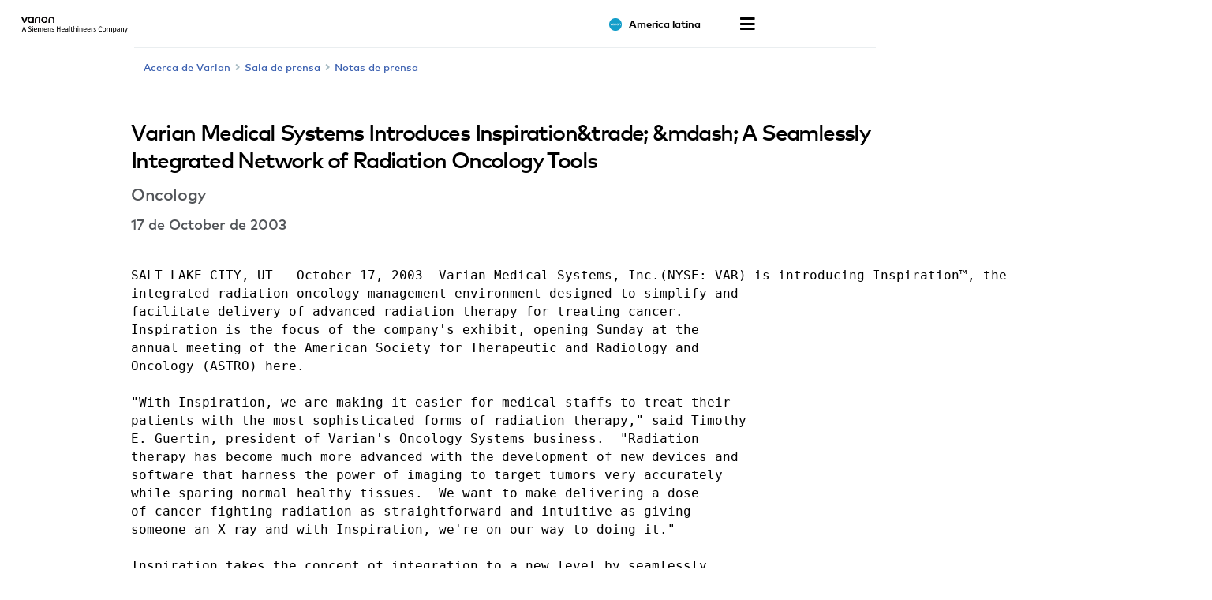

--- FILE ---
content_type: text/html; charset=UTF-8
request_url: https://www.varian.com/es-xl/node/6844
body_size: 18027
content:
<!DOCTYPE html>
<html  lang="es-419" dir="ltr" prefix="og: https://ogp.me/ns#">
  <head>
    <meta charset="utf-8" />
<meta name="description" content="SALT LAKE CITY, UT - October 17, 2003 —Varian Medical Systems, Inc. (NYSE: VAR) is introducing Inspiration™, the company&#039;s next-generation integrated radiation oncology management..." />
<link rel="canonical" href="https://www.varian.com/about-varian/newsroom/press-releases/varian-medical-systems-introduces-inspirationtm-seamlessly" />
<meta name="google" content="bD1BbO9e6254WFcXuOVUHCVBb83-2UqNu2jros0wV5I" />
<meta property="og:url" content="https://www.varian.com/about-varian/newsroom/press-releases/varian-medical-systems-introduces-inspirationtm-seamlessly" />
<meta property="og:title" content="Varian Medical Systems Introduces Inspiration™ — A Seamlessly Integrated Network of Radiation Oncology Tools | Varian" />
<meta property="og:description" content="SALT LAKE CITY, UT - October 17, 2003 —Varian Medical Systems, Inc. (NYSE: VAR) is introducing Inspiration™, the company&#039;s next-generation integrated radiation oncology management..." />
<meta name="twitter:description" content="SALT LAKE CITY, UT - October 17, 2003 —Varian Medical Systems, Inc. (NYSE: VAR) is introducing Inspiration™, the company&#039;s next-generation integrated radiation oncology management..." />
<meta name="twitter:title" content="Varian Medical Systems Introduces Inspiration™ — A Seamlessly Integrated Network of Radiation Oncology Tools | Varian" />
<meta name="twitter:url" content="https://www.varian.com/about-varian/newsroom/press-releases/varian-medical-systems-introduces-inspirationtm-seamlessly" />
<meta name="Generator" content="Drupal 10 (https://www.drupal.org)" />
<meta name="MobileOptimized" content="width" />
<meta name="HandheldFriendly" content="true" />
<meta name="viewport" content="width=device-width, initial-scale=1.0" />
<script type="application/ld+json">{
    "@context": "https://schema.org",
    "@graph": [
        {
            "@type": "NewsArticle",
            "@id": "https://www.varian.com/about-varian/newsroom/press-releases/varian-medical-systems-introduces-inspirationtm-seamlessly",
            "headline": "Varian Medical Systems Introduces Inspiration™ — A Seamlessly Integrated Network of Radiation Oncology Tools",
            "name": "Varian Medical Systems Introduces Inspiration™ — A Seamlessly Integrated Network of Radiation Oncology Tools",
            "image": {
                "@type": "ImageObject",
                "url": "https://www.varian.com/themes/custom/varian/images/varian-logo-black.png"
            },
            "datePublished": "Vie, 10/17/2003 - 12:00",
            "dateModified": "Tue, 10/29/2019 - 15:23",
            "author": {
                "@type": "Organization",
                "@id": "https://www.varian.com/",
                "name": "Varian Medical Systems",
                "url": "https://www.varian.com/"
            },
            "publisher": {
                "@type": "Organization",
                "@id": "https://www.varian.com/",
                "name": "Varian Medical Systems",
                "url": "https://www.varian.com/"
            },
            "mainEntityOfPage": "https://www.varian.com/about-varian/newsroom/press-releases/varian-medical-systems-introduces-inspirationtm-seamlessly"
        },
        {
            "@type": "WebPage",
            "@id": "https://www.varian.com/about-varian/newsroom/press-releases/varian-medical-systems-introduces-inspirationtm-seamlessly",
            "breadcrumb": {
                "@type": "BreadcrumbList",
                "itemListElement": [
                    {
                        "@type": "ListItem",
                        "position": 1,
                        "name": "Home",
                        "item": "https://www.varian.com/es-xl"
                    }
                ]
            },
            "publisher": {
                "@type": "Organization",
                "@id": "https://www.varian.com/",
                "name": "Varian Medical Systems",
                "url": "https://www.varian.com/",
                "logo": {
                    "@type": "ImageObject",
                    "url": "https://www.varian.com/themes/custom/varian/images/varian-logo-black.png"
                }
            }
        },
        {
            "@type": "WebSite",
            "name": "Varian Medical Systems",
            "url": "https://www.varian.com/",
            "potentialAction": {
                "@type": "SearchAction",
                "target": {
                    "@type": "EntryPoint",
                    "urlTemplate": "https://www.varian.com/search?crawler_varian_fullvarian-full%5Bquery%5D={search_term_string}"
                },
                "query-input": "required name=search_term_string"
            },
            "publisher": {
                "@type": "Organization",
                "@id": "https://www.varian.com/",
                "name": "Varian Medical Systems",
                "url": "https://www.varian.com/",
                "logo": {
                    "@type": "ImageObject",
                    "url": "https://www.varian.com/themes/custom/varian/images/varian-logo-black.png"
                }
            }
        }
    ]
}</script>
<link rel="alternate" hreflang="en" href="https://www.varian.com/about-varian/newsroom/press-releases/varian-medical-systems-introduces-inspirationtm-seamlessly" />
<link rel="alternate" hreflang="en-au" href="https://www.varian.com/en-au/node/6844" />
<link rel="alternate" hreflang="pt-br" href="https://www.varian.com/pt-br/node/6844" />
<link rel="alternate" hreflang="en-ca" href="https://www.varian.com/en-ca/node/6844" />
<link rel="alternate" hreflang="fr-ca" href="https://www.varian.com/fr-ca/node/6844" />
<link rel="alternate" hreflang="zh-hans" href="https://www.varian.com/zh-hans/node/6844" />
<link rel="alternate" hreflang="zh-hant" href="https://www.varian.com/zh-hant/node/6844" />
<link rel="alternate" hreflang="fi" href="https://www.varian.com/fi/about-varian/newsroom/press-releases/varian-medical-systems-introduces-inspirationtm-seamlessly" />
<link rel="alternate" hreflang="fr" href="https://www.varian.com/fr/node/6844" />
<link rel="alternate" hreflang="de" href="https://www.varian.com/de/node/6844" />
<link rel="alternate" hreflang="ja" href="https://www.varian.com/ja/node/6844" />
<link rel="alternate" hreflang="es-419" href="https://www.varian.com/es-xl/node/6844" />
<link rel="alternate" hreflang="nl" href="https://www.varian.com/nl/node/6844" />
<link rel="alternate" hreflang="pt-pt" href="https://www.varian.com/pt-pt/node/6844" />
<link rel="alternate" hreflang="es" href="https://www.varian.com/es/node/6844" />
<link rel="alternate" hreflang="en-ch" href="https://www.varian.com/en-ch/about-varian/newsroom/press-releases/varian-medical-systems-introduces-inspirationtm-seamlessly" />
<link rel="alternate" hreflang="tr" href="https://www.varian.com/tr/node/6844" />
<link rel="alternate" hreflang="en-gb" href="https://www.varian.com/en-gb/node/6844" />
<link rel="icon" href="/themes/custom/varian/favicon.ico" type="image/vnd.microsoft.icon" />

    <title>Varian Medical Systems Introduces Inspiration™ — A Seamlessly Integrated Network of Radiation Oncology Tools | Varian</title>
    <meta http-equiv="X-UA-Compatible" content="IE=edge" />
    <meta http-equiv="Content-Security-Policy" content="upgrade-insecure-requests"> 
    <link rel="stylesheet" media="all" href="/core/modules/system/css/components/align.module.css?t858u2" />
<link rel="stylesheet" media="all" href="/core/modules/system/css/components/fieldgroup.module.css?t858u2" />
<link rel="stylesheet" media="all" href="/core/modules/system/css/components/container-inline.module.css?t858u2" />
<link rel="stylesheet" media="all" href="/core/modules/system/css/components/clearfix.module.css?t858u2" />
<link rel="stylesheet" media="all" href="/core/modules/system/css/components/details.module.css?t858u2" />
<link rel="stylesheet" media="all" href="/core/modules/system/css/components/hidden.module.css?t858u2" />
<link rel="stylesheet" media="all" href="/core/modules/system/css/components/item-list.module.css?t858u2" />
<link rel="stylesheet" media="all" href="/core/modules/system/css/components/js.module.css?t858u2" />
<link rel="stylesheet" media="all" href="/core/modules/system/css/components/nowrap.module.css?t858u2" />
<link rel="stylesheet" media="all" href="/core/modules/system/css/components/position-container.module.css?t858u2" />
<link rel="stylesheet" media="all" href="/core/modules/system/css/components/reset-appearance.module.css?t858u2" />
<link rel="stylesheet" media="all" href="/core/modules/system/css/components/resize.module.css?t858u2" />
<link rel="stylesheet" media="all" href="/core/modules/system/css/components/system-status-counter.css?t858u2" />
<link rel="stylesheet" media="all" href="/core/modules/system/css/components/system-status-report-counters.css?t858u2" />
<link rel="stylesheet" media="all" href="/core/modules/system/css/components/system-status-report-general-info.css?t858u2" />
<link rel="stylesheet" media="all" href="/core/modules/system/css/components/tablesort.module.css?t858u2" />
<link rel="stylesheet" media="all" href="https://cdnjs.cloudflare.com/ajax/libs/font-awesome/5.15.3/css/all.min.css" defer async />
<link rel="stylesheet" media="all" href="/themes/custom/varian/build/css/bundle.css?t858u2" />
<link rel="stylesheet" media="all" href="/themes/custom/varian/node_modules/%40shs/ui-marcom/src/assets/fonts/webfonts/webfonts.css?t858u2" />

    
  <script async="true" data-browser-key="3dab13121a4e3f17ea8d6de4f7af8b7071e299d7cfe6dd16c1dac0e901c5071a" data-sample-rate="1.000000" data-parent-trace-id="ca4a720064ae92d78e1bf03265da5805" data-transaction-name="Drupal\node\Controller\NodeViewController::view" data-collector="https://ingest.upsun-us-2.observability-pipeline.blackfire.io" src="https://admin-pipeline.upsun-us-2.observability-pipeline.blackfire.io/js/probe.js"></script></head>
  <body class="path-node page-node-type-news has-glyphicons" data-page-type="news">
    <h1 class="visually-hidden">Varian Medical Systems Introduces Inspiration™ — A Seamlessly Integrated Network of Radiation Oncology Tools | Varian</h1>
    
    <a href="#main-content" class="visually-hidden focusable skip-link">
      Skip to main content
    </a>
    
      <div class="dialog-off-canvas-main-canvas" data-off-canvas-main-canvas>
    

  


<header id="nav-header">
  <div id="varian-header"></div>
</header>

  <main role="main" class="main-container container news-page-type" data-workflow-status="published">
        
    <div  class="page-template">
                          
            <section>
                                      <div class="highlighted">  <div class="region region-highlighted">
    <div data-drupal-messages-fallback class="hidden"></div>

  </div>
</div>
                  
                          <div id="main-content"></div>
            <div class="region region-content">
      

  

<div class="varian-page-data hide">
  {
    "pageType": "news-article",
    "title": "Varian Medical Systems Introduces Inspiration&amp;trade; &amp;mdash; A Seamlessly Integrated Network of Radiation Oncology Tools",
    "articleDate": "17 de October de 2003",
    "introText": "",
    "category": "Oncology"
  }
</div>

<article class="news-article" data-article-langcode="en">
  <div class="article-header medium-vertical-margin">
          <h2 class="font-size-lg">Varian Medical Systems Introduces Inspiration&amp;trade; &amp;mdash; A Seamlessly Integrated Network of Radiation Oncology Tools</h2>
    
          <h3 class="article-category font-size-md">
        Oncology
      </h3>
    
          <time class="article-date font-semibold font-size-base-md">
        17 de October de 2003
      </time>
      </div>

  <div class="article-body medium-vertical-margin">
    

    <pre><strong>SALT LAKE CITY, UT - October 17, 2003</strong> —Varian Medical Systems, Inc.(NYSE: VAR) is introducing Inspiration™, the company's next-generation
integrated radiation oncology management environment designed to simplify and
facilitate delivery of advanced radiation therapy for treating cancer. 
Inspiration is the focus of the company's exhibit, opening Sunday at the
annual meeting of the American Society for Therapeutic and Radiology and
Oncology (ASTRO) here.

"With Inspiration, we are making it easier for medical staffs to treat their
patients with the most sophisticated forms of radiation therapy," said Timothy
E. Guertin, president of Varian's Oncology Systems business.  "Radiation
therapy has become much more advanced with the development of new devices and
software that harness the power of imaging to target tumors very accurately
while sparing normal healthy tissues.  We want to make delivering a dose
of cancer-fighting radiation as straightforward and intuitive as giving
someone an X ray and with Inspiration, we're on our way to doing it."

Inspiration takes the concept of integration to a new level by seamlessly
linking all clinical activities, from imaging to planning, simulating,
verifying and delivering treatments.  It is based on a unified database
and information management system through which all devices and processes are
tied together.

"Inspiration grows out of our commitment to continuous improvement in every
facet of the radiation therapy network, including our Clinac linear
accelerators, Acuity simulators, and the powerful software tools used to plan
and deliver radiation therapy," said Kolleen Kennedy, vice president of
Varian's Oncology Systems business.

The Inspiration environment incorporates new elements in every area of
radiation therapy, including: </pre><ul><li>INFORMATION MANAGEMENT: Essential
patient and department data are made instantly available to all members of the
medical staff whenever and wherever they need it, in a format they are used to
seeing and manipulating, through enhanced management software that ties
together all of the clinical, image, and departmental information in a new
relational database.</li><li>SCHEDULING: A scheduling manager keeps track of
people, machines, and patient appointments, with real-time conflict
resolution.</li><li>CHARTING: An online charting tool that serves as a
steering console for radiation oncologists, medical physicists, and radiation
therapists, coordinating their activities in a streamlined process for patient
care.</li><li>IMAGING: Enhanced three-dimensional imaging capabilities on
Varian's Acuity imaging unit for planning, simulating and verifying the
quality of image-guided radiation therapy treatment plans.</li><li>TREATMENT
PLANNING: Upgraded treatment planning software optimizes clinicians’
ability to use multimodality imaging for more precise tumor
targeting.</li><li>TREATMENT DELIVERY:  Treatment delivery is made
easier, faster, and more reliable with a new system architecture. 
Therapists download all the data necessary to deliver a treatment session
independently from central hospital servers.</li></ul>"These are just a few
examples of the many synergistic elements that have been integrated into the
Varian radiation oncology network as part of our Inspiration initiative,"
Kennedy said.  "All the components of Inspiration are engineered to work
together intuitively, facilitating clinical workflow patterns, and hence the
quality of care in a radiation oncology department."

 "All future radiation oncology technology developments at Varian will be
made an integral part of our Inspiration system," Guertin commented.  "In
the future, we expect to see the adoption of more precise forms of
image-guidance, the use of stereotactic approaches for treating very small
lesions, even real-time tumor motion tracking during treatment. 
Inspiration builds a solid foundation for the innovations coming in the
future.  It will make it possible for clinical staff to easily learn and
implement new technologies, even as they operate at the highest standards of
care."

<strong>#  #  # </strong>

  </div>
</article>


  </div>

              </section>

                              </div>
  </main>

  <footer id="varian-page-footer">
            <div class="region region-global-footer">
    <section id="block-varianfootermenu" class="block block-varian-menu clearfix">
  
      <div id='footer-menu'></div>

  </section>


  </div>

        <div id="varian-footer"></div>
  </footer>

  </div>

    
    <script type="application/json" data-drupal-selector="drupal-settings-json">{"path":{"baseUrl":"\/","pathPrefix":"es-xl\/","currentPath":"node\/6844","currentPathIsAdmin":false,"isFront":false,"currentLanguage":"es-419"},"pluralDelimiter":"\u0003","suppressDeprecationErrors":true,"bootstrap":{"forms_has_error_value_toggle":1},"varian":{"loggedIn":false,"breadcrumb":[{"tid":32,"label":"About Varian"},{"tid":91,"label":"Newsroom"},{"tid":111,"label":"Press Releases"}],"pageTitle":"Varian Medical Systems Introduces Inspiration\u0026trade; \u0026mdash; A Seamlessly Integrated Network of Radiation Oncology Tools","nodeId":"6844","nodeEditPage":false,"nodeViewPage":true},"environment":"production","user":{"uid":0,"permissionsHash":"64b8e9afdc5b104850b03927b9f6b0d8a477f083df9fd5048da573c202c47f1a"}}</script>
<script src="/core/assets/vendor/jquery/jquery.min.js?v=3.7.1"></script>
<script src="/core/assets/vendor/underscore/underscore-min.js?v=1.13.7"></script>
<script src="/sites/default/files/languages/es-419_uUtf19k3EiNwkG-rrJbcQynLAARVge80_yuhXWLwuyw.js?t858u2"></script>
<script src="/core/misc/drupalSettingsLoader.js?v=10.5.3"></script>
<script src="/core/misc/drupal.js?v=10.5.3"></script>
<script src="/core/misc/drupal.init.js?v=10.5.3"></script>
<script src="/themes/contrib/bootstrap/js/bootstrap-pre-init.js?t858u2"></script>
<script src="/themes/contrib/bootstrap/js/drupal.bootstrap.js?t858u2"></script>
<script src="/themes/contrib/bootstrap/js/attributes.js?t858u2"></script>
<script src="/themes/contrib/bootstrap/js/theme.js?t858u2"></script>
<script src="https://cdnjs.cloudflare.com/ajax/libs/core-js/3.25.1/minified.js" crossorigin="anonymous" async></script>
<script src="/themes/custom/varian/build/js/bundle.js?v=1.x"></script>

  </body>
</html>


--- FILE ---
content_type: text/css
request_url: https://www.varian.com/themes/custom/varian/build/css/bundle.css?t858u2
body_size: 56232
content:
:root{--enter-screen: 225ms;--leave-screen: 195ms;--shorter-duration: 150ms;--longer-duration: 300ms;--complex-duration: 375ms;--standard-curve: cubic-bezier(0.4, 0, 0.2, 1);--ease-out-curve: cubic-bezier(0, 0, 0.2, 1);--acceleration-curve: cubic-bezier(0.4, 0, 1, 1);--sharp-curve: cubic-bezier(0.4, 0, 0.6, 1);--sharper-curve: cubic-bezier(0.23, 1, 0.32, 1);--mini-bounce-curve: cubic-bezier(0.57, 0.19, 0.65, 1.3)}@keyframes fade-in{0%{opacity:0}100%{opacity:1}}@keyframes blur-fade-in{0%{opacity:0;filter:blur(0.5rem)}100%{opacity:1;filter:blur(0)}}@keyframes fade-in-long{0%{opacity:0}33%{opacity:0}100%{opacity:1}}@keyframes fade-in-5{0%{opacity:0}100%{opacity:.25}}@keyframes fade-out-5{0%{opacity:.25}100%{opacity:0}}@keyframes fade-out{0%{opacity:1}100%{opacity:0}}@keyframes slide-out{0%{opacity:0;transform:scaleY(0)}100%{opacity:1;transform:scaleY(1)}}@keyframes slide-in{0%{opacity:0;transform:scaleY(1)}100%{opacity:1;transform:scaleY(0)}}@keyframes slide-out-right{0%{transform:translate3d(-4rem, 0, 0)}100%{transform:translate3d(0, 0, 0)}}@keyframes slide-out-left{0%{transform:translate3d(4rem, 0, 0)}100%{transform:translate3d(0, 0, 0)}}@keyframes slide-out-up{0%{transform:translate3d(0, 4rem, 0)}100%{transform:translate3d(0, 0, 0)}}@keyframes slide-out-down{0%{transform:translate3d(0, -4rem, 0)}100%{transform:translate3d(0, 0, 0)}}@keyframes menu-fade-in{0%{opacity:0;transform:translate3d(0, -1.2rem, 0)}50%{opacity:0;transform:translate3d(0, -1.2rem, 0)}100%{opacity:1;transform:translate3d(0, 0, 0)}}@keyframes product-menu-open{0%{opacity:0;transform:scaleX(0)}100%{opacity:1;transform:scaleX(1)}}@keyframes product-menu-close{0%{opacity:1;transform:scaleX(1)}100%{opacity:0;transform:scaleX(0)}}@keyframes product-submenu-open-forward{0%{opacity:0;transform:translate3d(0, 2rem, 0)}50%{opacity:0;transform:translate3d(0, 2rem, 0)}100%{opacity:1;transform:translate3d(0, 0, 0)}}@keyframes product-submenu-open-backward{0%{opacity:0;transform:translate3d(0, -2rem, 0)}50%{opacity:0;transform:translate3d(0, -2rem, 0)}100%{opacity:1;transform:translate3d(0, 0, 0)}}@keyframes product-submenu-close-forward{0%{opacity:1;transform:translate3d(0, 0, 0)}50%{opacity:0;transform:translate3d(0, 2rem, 0)}100%{opacity:0;transform:translate3d(0, 2rem, 0)}}@keyframes product-submenu-close-backward{0%{opacity:1;transform:translate3d(0, 0, 0)}50%{opacity:0;transform:translate3d(0, -2rem, 0)}100%{opacity:0;transform:translate3d(0, -2rem, 0)}}@font-face{font-family:"FF Mark";font-style:normal;font-display:swap;font-weight:var(--font-weight-medium);src:url("/themes/custom/varian/fonts/mark-ot/ff-mark/aaa60e19-0167-40dc-acae-6136c364000f.woff2") format("woff2"),url("/themes/custom/varian/fonts/mark-ot/ff-mark/24d1af04-9699-493f-ac15-e38ceefcb623.woff") format("woff"),url("/themes/custom/varian/fonts/mark-ot/ff-mark/481c9cfa-f6bd-4f1d-b180-51e921634a88.eot"),url("/themes/custom/varian/fonts/mark-ot/ff-mark/481c9cfa-f6bd-4f1d-b180-51e921634a88.eot?#iefix") format("eot"),url("/themes/custom/varian/fonts/mark-ot/ff-mark/18ee7845-8b7d-4d4d-ad2b-614819d98d77.ttf") format("truetype")}@font-face{font-family:"FF Mark";font-style:normal;font-display:swap;font-weight:var(--font-weight-light);src:url("/themes/custom/varian/fonts/mark-ot/ff-mark-light/9fffb502-49ec-468f-97b8-c24fe0d581ce.woff2") format("woff2"),url("/themes/custom/varian/fonts/mark-ot/ff-mark-light/ba03b0e5-67a2-4446-98e4-3d9ebbc32465.woff") format("woff"),url("/themes/custom/varian/fonts/mark-ot/ff-mark-light/53f98d20-67de-4b03-b161-524b1b01c250.eot"),url("/themes/custom/varian/fonts/mark-ot/ff-mark-light/53f98d20-67de-4b03-b161-524b1b01c250.eot?#iefix") format("eot"),url("/themes/custom/varian/fonts/mark-ot/ff-mark-light/f251d40f-97cf-46f6-b510-47ae08dc6051.ttf") format("truetype")}@font-face{font-family:"FF Mark";font-style:normal;font-display:swap;font-weight:500;src:url("/themes/custom/varian/fonts/mark-ot/ff-mark-medium/03f00053-c3e6-4fd2-8a5b-cabb74ccf768.woff2") format("woff2"),url("/themes/custom/varian/fonts/mark-ot/ff-mark-medium/57b2b15c-8cde-47c5-9ee6-0fcdd8aafc2b.woff") format("woff"),url("/themes/custom/varian/fonts/mark-ot/ff-mark-medium/f25a0ed7-7ef4-4b19-90e5-6191ec2a3066.eot?"),url("/themes/custom/varian/fonts/mark-ot/ff-mark-medium/f25a0ed7-7ef4-4b19-90e5-6191ec2a3066.eot?#iefix") format("eot"),url("/themes/custom/varian/fonts/mark-ot/ff-mark-medium/1baff80e-f423-4240-bdb2-106b4bfd6f05.ttf") format("truetype")}@font-face{font-family:"FF Mark";font-style:normal;font-display:swap;font-weight:700;src:url("/themes/custom/varian/fonts/mark-ot/ff-mark-bold/30a36693-e101-43bb-ab55-2690f439b8a8.woff2") format("woff2"),url("/themes/custom/varian/fonts/mark-ot/ff-mark-bold/3bbc0b9d-a428-4577-9896-735ce1fb7b97.woff") format("woff"),url("/themes/custom/varian/fonts/mark-ot/ff-mark-bold/237e42ab-b2ea-47bd-8284-d0b444188208.eot"),url("/themes/custom/varian/fonts/mark-ot/ff-mark-bold/237e42ab-b2ea-47bd-8284-d0b444188208.eot?#iefix") format("eot"),url("/themes/custom/varian/fonts/mark-ot/ff-mark-bold/ba2ba902-1244-4734-8140-5fdc4a764061.ttf") format("truetype")}@font-face{font-family:"Noto Sans JP";font-style:normal;font-display:swap;font-weight:400;src:url("/themes/custom/varian/fonts/noto-sans/noto-sans-jp/noto-sans-jp.otf") format("opentype")}@font-face{font-family:"Noto Sans JP";font-style:normal;font-display:swap;font-weight:500;src:url("/themes/custom/varian/fonts/noto-sans/noto-sans-jp/noto-sans-jp-medium.otf") format("opentype")}@font-face{font-family:"Noto Sans JP";font-style:normal;font-display:swap;font-weight:700;src:url("/themes/custom/varian/fonts/noto-sans/noto-sans-jp/noto-sans-jp-bold.otf") format("opentype")}@font-face{font-family:"Noto Sans SC";font-style:normal;font-weight:400;src:url("/themes/custom/varian/fonts/noto-sans/noto-sans-sc/noto-sans-sc.otf") format("opentype")}@font-face{font-family:"Noto Sans SC";font-style:normal;font-display:swap;font-weight:500;src:url("/themes/custom/varian/fonts/noto-sans/noto-sans-sc/noto-sans-sc-medium.otf") format("opentype")}@font-face{font-family:"Noto Sans SC";font-style:normal;font-display:swap;font-weight:700;src:url("/themes/custom/varian/fonts/noto-sans/noto-sans-sc/noto-sans-sc-bold.otf") format("opentype")}@font-face{font-family:"Noto Sans TC";font-style:normal;font-display:swap;font-weight:400;src:url("/themes/custom/varian/fonts/noto-sans/noto-sans-tc/noto-sans-tc.otf") format("opentype")}@font-face{font-family:"Noto Sans TC";font-style:normal;font-display:swap;font-weight:500;src:url("/themes/custom/varian/fonts/noto-sans/noto-sans-tc/noto-sans-tc-medium.otf") format("opentype")}@font-face{font-family:"Noto Sans TC";font-style:normal;font-display:swap;font-weight:700;src:url("/themes/custom/varian/fonts/noto-sans/noto-sans-tc/noto-sans-tc-bold.otf") format("opentype")}body.adminimal-admin-toolbar{padding-top:6rem !important;margin:0 !important}@media only screen and (min-width: 1024px){body.adminimal-admin-toolbar{padding-top:10rem !important}body.adminimal-admin-toolbar .responsive-navigation-bar,body.adminimal-admin-toolbar .responsive-navigation-container{top:4rem}body.adminimal-admin-toolbar.toolbar-tray-open{padding-top:14rem !important}body.adminimal-admin-toolbar.toolbar-tray-open #toolbar-bar{height:8rem}body.adminimal-admin-toolbar.toolbar-tray-open .responsive-navigation-bar,body.adminimal-admin-toolbar.toolbar-tray-open .responsive-navigation-container{top:8rem}}@media only screen and (min-width: 1440px){body.adminimal-admin-toolbar{padding-top:4rem !important}body.adminimal-admin-toolbar.toolbar-tray-open{padding-top:8rem !important}}body.adminimal-admin-toolbar #toolbar-bar{display:none;height:4rem}@media only screen and (min-width: 1024px){body.adminimal-admin-toolbar #toolbar-bar{display:block}}body.adminimal-admin-toolbar #toolbar-bar .toolbar-menu .menu-item:last-child{display:none}@media only screen and (min-width: 1440px){body.adminimal-admin-toolbar #toolbar-bar .toolbar-menu .menu-item:last-child{display:block}}*{box-sizing:border-box}*:before,*:after{box-sizing:border-box}html{font-size:10px;-webkit-tap-highlight-color:rgba(0,0,0,0)}body{font-family:"Helvetica Neue",Helvetica,Arial,sans-serif;font-size:14px;line-height:1.428571429;color:#333;background-color:#fff}input,button,select,textarea{font-family:inherit;font-size:inherit;line-height:inherit}a{color:#337ab7;text-decoration:none}a:hover,a:focus{color:#23527c;text-decoration:underline}a:focus{outline:5px auto -webkit-focus-ring-color;outline-offset:-2px}figure{margin:0}img{vertical-align:middle}.img-responsive{display:block;max-width:100%;height:auto}.img-rounded{border-radius:6px}.img-thumbnail{padding:4px;line-height:1.428571429;background-color:#fff;border:1px solid #ddd;border-radius:4px;transition:all .2s ease-in-out;display:inline-block;max-width:100%;height:auto}.img-circle{border-radius:50%}hr{margin-top:20px;margin-bottom:20px;border:0;border-top:1px solid #eee}.sr-only{position:absolute;width:1px;height:1px;padding:0;margin:-1px;overflow:hidden;clip:rect(0, 0, 0, 0);border:0}.sr-only-focusable:active,.sr-only-focusable:focus{position:static;width:auto;height:auto;margin:0;overflow:visible;clip:auto}[role=button]{cursor:pointer}.container{padding-right:20px;padding-left:20px;margin-right:auto;margin-left:auto}.container:before,.container:after{display:table;content:" "}.container:after{clear:both}@media(min-width: 768px){.container{width:760px}}@media(min-width: 1024px){.container{width:988px}}@media(min-width: 1440px){.container{width:1200px}}.container-fluid{padding-right:20px;padding-left:20px;margin-right:auto;margin-left:auto}.container-fluid:before,.container-fluid:after{display:table;content:" "}.container-fluid:after{clear:both}.row{margin-right:-20px;margin-left:-20px}.row:before,.row:after{display:table;content:" "}.row:after{clear:both}.row-no-gutters{margin-right:0;margin-left:0}.row-no-gutters [class*=col-]{padding-right:0;padding-left:0}.col-xs-1,.col-sm-1,.col-md-1,.col-lg-1,.col-xs-2,.col-sm-2,.col-md-2,.col-lg-2,.col-xs-3,.col-sm-3,.col-md-3,.col-lg-3,.col-xs-4,.col-sm-4,.col-md-4,.col-lg-4,.col-xs-5,.col-sm-5,.col-md-5,.col-lg-5,.col-xs-6,.col-sm-6,.col-md-6,.col-lg-6,.col-xs-7,.col-sm-7,.col-md-7,.col-lg-7,.col-xs-8,.col-sm-8,.col-md-8,.col-lg-8,.col-xs-9,.col-sm-9,.col-md-9,.col-lg-9,.col-xs-10,.col-sm-10,.col-md-10,.col-lg-10,.col-xs-11,.col-sm-11,.col-md-11,.col-lg-11,.col-xs-12,.col-sm-12,.col-md-12,.col-lg-12{position:relative;min-height:1px;padding-right:20px;padding-left:20px}.col-xs-1,.col-xs-2,.col-xs-3,.col-xs-4,.col-xs-5,.col-xs-6,.col-xs-7,.col-xs-8,.col-xs-9,.col-xs-10,.col-xs-11,.col-xs-12{float:left}.col-xs-1{width:8.3333333333%}.col-xs-2{width:16.6666666667%}.col-xs-3{width:25%}.col-xs-4{width:33.3333333333%}.col-xs-5{width:41.6666666667%}.col-xs-6{width:50%}.col-xs-7{width:58.3333333333%}.col-xs-8{width:66.6666666667%}.col-xs-9{width:75%}.col-xs-10{width:83.3333333333%}.col-xs-11{width:91.6666666667%}.col-xs-12{width:100%}.col-xs-pull-0{right:auto}.col-xs-pull-1{right:8.3333333333%}.col-xs-pull-2{right:16.6666666667%}.col-xs-pull-3{right:25%}.col-xs-pull-4{right:33.3333333333%}.col-xs-pull-5{right:41.6666666667%}.col-xs-pull-6{right:50%}.col-xs-pull-7{right:58.3333333333%}.col-xs-pull-8{right:66.6666666667%}.col-xs-pull-9{right:75%}.col-xs-pull-10{right:83.3333333333%}.col-xs-pull-11{right:91.6666666667%}.col-xs-pull-12{right:100%}.col-xs-push-0{left:auto}.col-xs-push-1{left:8.3333333333%}.col-xs-push-2{left:16.6666666667%}.col-xs-push-3{left:25%}.col-xs-push-4{left:33.3333333333%}.col-xs-push-5{left:41.6666666667%}.col-xs-push-6{left:50%}.col-xs-push-7{left:58.3333333333%}.col-xs-push-8{left:66.6666666667%}.col-xs-push-9{left:75%}.col-xs-push-10{left:83.3333333333%}.col-xs-push-11{left:91.6666666667%}.col-xs-push-12{left:100%}.col-xs-offset-0{margin-left:0%}.col-xs-offset-1{margin-left:8.3333333333%}.col-xs-offset-2{margin-left:16.6666666667%}.col-xs-offset-3{margin-left:25%}.col-xs-offset-4{margin-left:33.3333333333%}.col-xs-offset-5{margin-left:41.6666666667%}.col-xs-offset-6{margin-left:50%}.col-xs-offset-7{margin-left:58.3333333333%}.col-xs-offset-8{margin-left:66.6666666667%}.col-xs-offset-9{margin-left:75%}.col-xs-offset-10{margin-left:83.3333333333%}.col-xs-offset-11{margin-left:91.6666666667%}.col-xs-offset-12{margin-left:100%}@media(min-width: 768px){.col-sm-1,.col-sm-2,.col-sm-3,.col-sm-4,.col-sm-5,.col-sm-6,.col-sm-7,.col-sm-8,.col-sm-9,.col-sm-10,.col-sm-11,.col-sm-12{float:left}.col-sm-1{width:8.3333333333%}.col-sm-2{width:16.6666666667%}.col-sm-3{width:25%}.col-sm-4{width:33.3333333333%}.col-sm-5{width:41.6666666667%}.col-sm-6{width:50%}.col-sm-7{width:58.3333333333%}.col-sm-8{width:66.6666666667%}.col-sm-9{width:75%}.col-sm-10{width:83.3333333333%}.col-sm-11{width:91.6666666667%}.col-sm-12{width:100%}.col-sm-pull-0{right:auto}.col-sm-pull-1{right:8.3333333333%}.col-sm-pull-2{right:16.6666666667%}.col-sm-pull-3{right:25%}.col-sm-pull-4{right:33.3333333333%}.col-sm-pull-5{right:41.6666666667%}.col-sm-pull-6{right:50%}.col-sm-pull-7{right:58.3333333333%}.col-sm-pull-8{right:66.6666666667%}.col-sm-pull-9{right:75%}.col-sm-pull-10{right:83.3333333333%}.col-sm-pull-11{right:91.6666666667%}.col-sm-pull-12{right:100%}.col-sm-push-0{left:auto}.col-sm-push-1{left:8.3333333333%}.col-sm-push-2{left:16.6666666667%}.col-sm-push-3{left:25%}.col-sm-push-4{left:33.3333333333%}.col-sm-push-5{left:41.6666666667%}.col-sm-push-6{left:50%}.col-sm-push-7{left:58.3333333333%}.col-sm-push-8{left:66.6666666667%}.col-sm-push-9{left:75%}.col-sm-push-10{left:83.3333333333%}.col-sm-push-11{left:91.6666666667%}.col-sm-push-12{left:100%}.col-sm-offset-0{margin-left:0%}.col-sm-offset-1{margin-left:8.3333333333%}.col-sm-offset-2{margin-left:16.6666666667%}.col-sm-offset-3{margin-left:25%}.col-sm-offset-4{margin-left:33.3333333333%}.col-sm-offset-5{margin-left:41.6666666667%}.col-sm-offset-6{margin-left:50%}.col-sm-offset-7{margin-left:58.3333333333%}.col-sm-offset-8{margin-left:66.6666666667%}.col-sm-offset-9{margin-left:75%}.col-sm-offset-10{margin-left:83.3333333333%}.col-sm-offset-11{margin-left:91.6666666667%}.col-sm-offset-12{margin-left:100%}}@media(min-width: 1024px){.col-md-1,.col-md-2,.col-md-3,.col-md-4,.col-md-5,.col-md-6,.col-md-7,.col-md-8,.col-md-9,.col-md-10,.col-md-11,.col-md-12{float:left}.col-md-1{width:8.3333333333%}.col-md-2{width:16.6666666667%}.col-md-3{width:25%}.col-md-4{width:33.3333333333%}.col-md-5{width:41.6666666667%}.col-md-6{width:50%}.col-md-7{width:58.3333333333%}.col-md-8{width:66.6666666667%}.col-md-9{width:75%}.col-md-10{width:83.3333333333%}.col-md-11{width:91.6666666667%}.col-md-12{width:100%}.col-md-pull-0{right:auto}.col-md-pull-1{right:8.3333333333%}.col-md-pull-2{right:16.6666666667%}.col-md-pull-3{right:25%}.col-md-pull-4{right:33.3333333333%}.col-md-pull-5{right:41.6666666667%}.col-md-pull-6{right:50%}.col-md-pull-7{right:58.3333333333%}.col-md-pull-8{right:66.6666666667%}.col-md-pull-9{right:75%}.col-md-pull-10{right:83.3333333333%}.col-md-pull-11{right:91.6666666667%}.col-md-pull-12{right:100%}.col-md-push-0{left:auto}.col-md-push-1{left:8.3333333333%}.col-md-push-2{left:16.6666666667%}.col-md-push-3{left:25%}.col-md-push-4{left:33.3333333333%}.col-md-push-5{left:41.6666666667%}.col-md-push-6{left:50%}.col-md-push-7{left:58.3333333333%}.col-md-push-8{left:66.6666666667%}.col-md-push-9{left:75%}.col-md-push-10{left:83.3333333333%}.col-md-push-11{left:91.6666666667%}.col-md-push-12{left:100%}.col-md-offset-0{margin-left:0%}.col-md-offset-1{margin-left:8.3333333333%}.col-md-offset-2{margin-left:16.6666666667%}.col-md-offset-3{margin-left:25%}.col-md-offset-4{margin-left:33.3333333333%}.col-md-offset-5{margin-left:41.6666666667%}.col-md-offset-6{margin-left:50%}.col-md-offset-7{margin-left:58.3333333333%}.col-md-offset-8{margin-left:66.6666666667%}.col-md-offset-9{margin-left:75%}.col-md-offset-10{margin-left:83.3333333333%}.col-md-offset-11{margin-left:91.6666666667%}.col-md-offset-12{margin-left:100%}}@media(min-width: 1440px){.col-lg-1,.col-lg-2,.col-lg-3,.col-lg-4,.col-lg-5,.col-lg-6,.col-lg-7,.col-lg-8,.col-lg-9,.col-lg-10,.col-lg-11,.col-lg-12{float:left}.col-lg-1{width:8.3333333333%}.col-lg-2{width:16.6666666667%}.col-lg-3{width:25%}.col-lg-4{width:33.3333333333%}.col-lg-5{width:41.6666666667%}.col-lg-6{width:50%}.col-lg-7{width:58.3333333333%}.col-lg-8{width:66.6666666667%}.col-lg-9{width:75%}.col-lg-10{width:83.3333333333%}.col-lg-11{width:91.6666666667%}.col-lg-12{width:100%}.col-lg-pull-0{right:auto}.col-lg-pull-1{right:8.3333333333%}.col-lg-pull-2{right:16.6666666667%}.col-lg-pull-3{right:25%}.col-lg-pull-4{right:33.3333333333%}.col-lg-pull-5{right:41.6666666667%}.col-lg-pull-6{right:50%}.col-lg-pull-7{right:58.3333333333%}.col-lg-pull-8{right:66.6666666667%}.col-lg-pull-9{right:75%}.col-lg-pull-10{right:83.3333333333%}.col-lg-pull-11{right:91.6666666667%}.col-lg-pull-12{right:100%}.col-lg-push-0{left:auto}.col-lg-push-1{left:8.3333333333%}.col-lg-push-2{left:16.6666666667%}.col-lg-push-3{left:25%}.col-lg-push-4{left:33.3333333333%}.col-lg-push-5{left:41.6666666667%}.col-lg-push-6{left:50%}.col-lg-push-7{left:58.3333333333%}.col-lg-push-8{left:66.6666666667%}.col-lg-push-9{left:75%}.col-lg-push-10{left:83.3333333333%}.col-lg-push-11{left:91.6666666667%}.col-lg-push-12{left:100%}.col-lg-offset-0{margin-left:0%}.col-lg-offset-1{margin-left:8.3333333333%}.col-lg-offset-2{margin-left:16.6666666667%}.col-lg-offset-3{margin-left:25%}.col-lg-offset-4{margin-left:33.3333333333%}.col-lg-offset-5{margin-left:41.6666666667%}.col-lg-offset-6{margin-left:50%}.col-lg-offset-7{margin-left:58.3333333333%}.col-lg-offset-8{margin-left:66.6666666667%}.col-lg-offset-9{margin-left:75%}.col-lg-offset-10{margin-left:83.3333333333%}.col-lg-offset-11{margin-left:91.6666666667%}.col-lg-offset-12{margin-left:100%}}.clearfix:before,.clearfix:after{display:table;content:" "}.clearfix:after{clear:both}.visible-sm-block{display:block}@media only screen and (min-width: 768px){.visible-sm-block{display:none}}.visible-md-block{display:none}@media only screen and (min-width: 1024px){.visible-md-block{display:block}}@media only screen and (min-width: 1440px){.visible-md-block{display:none}}.visible-lg-block{display:none}@media only screen and (min-width: 1440px){.visible-lg-block{display:block}}.hidden-xs{display:none}@media only screen and (min-width: 768px){.hidden-xs{display:block}}.visible-xs{display:block}@media only screen and (min-width: 768px){.visible-xs{display:none}}.nav{padding-left:0;margin-bottom:0;list-style:none}.nav:before,.nav:after{display:table;content:" "}.nav:after{clear:both}.nav>li{position:relative;display:block}.nav>li>a{position:relative;display:block;padding:10px 15px}.nav>li>a:hover,.nav>li>a:focus{text-decoration:none;background-color:#eee}.nav>li.disabled>a{color:#777}.nav>li.disabled>a:hover,.nav>li.disabled>a:focus{color:#777;text-decoration:none;cursor:not-allowed;background-color:rgba(0,0,0,0)}.nav .open>a,.nav .open>a:hover,.nav .open>a:focus{background-color:#eee;border-color:#337ab7}.nav .nav-divider{height:1px;margin:9px 0;overflow:hidden;background-color:#e5e5e5}.nav>li>a>img{max-width:none}.nav-tabs{border-bottom:1px solid #ddd}.nav-tabs>li{float:left;margin-bottom:-1px}.nav-tabs>li>a{margin-right:2px;line-height:1.428571429;border:1px solid rgba(0,0,0,0);border-radius:4px 4px 0 0}.nav-tabs>li>a:hover{border-color:#eee #eee #ddd}.nav-tabs>li.active>a,.nav-tabs>li.active>a:hover,.nav-tabs>li.active>a:focus{color:#555;cursor:default;background-color:#fff;border:1px solid #ddd;border-bottom-color:rgba(0,0,0,0)}.nav-pills>li{float:left}.nav-pills>li>a{border-radius:4px}.nav-pills>li+li{margin-left:2px}.nav-pills>li.active>a,.nav-pills>li.active>a:hover,.nav-pills>li.active>a:focus{color:#fff;background-color:#337ab7}.nav-stacked>li{float:none}.nav-stacked>li+li{margin-top:2px;margin-left:0}.nav-justified,.nav-tabs.nav-justified{width:100%}.nav-justified>li,.nav-tabs.nav-justified>li{float:none}.nav-justified>li>a,.nav-tabs.nav-justified>li>a{margin-bottom:5px;text-align:center}.nav-justified>.dropdown .dropdown-menu{top:auto;left:auto}@media(min-width: 768px){.nav-justified>li,.nav-tabs.nav-justified>li{display:table-cell;width:1%}.nav-justified>li>a,.nav-tabs.nav-justified>li>a{margin-bottom:0}}.nav-tabs-justified,.nav-tabs.nav-justified{border-bottom:0}.nav-tabs-justified>li>a,.nav-tabs.nav-justified>li>a{margin-right:0;border-radius:4px}.nav-tabs-justified>.active>a,.nav-tabs.nav-justified>.active>a,.nav-tabs-justified>.active>a:hover,.nav-tabs-justified>.active>a:focus{border:1px solid #ddd}@media(min-width: 768px){.nav-tabs-justified>li>a,.nav-tabs.nav-justified>li>a{border-bottom:1px solid #ddd;border-radius:4px 4px 0 0}.nav-tabs-justified>.active>a,.nav-tabs.nav-justified>.active>a,.nav-tabs-justified>.active>a:hover,.nav-tabs-justified>.active>a:focus{border-bottom-color:#fff}}.tab-content>.tab-pane{display:none}.tab-content>.active{display:block}.nav-tabs .dropdown-menu{margin-top:-1px;border-top-left-radius:0;border-top-right-radius:0}.table{width:100%;margin-bottom:1rem;color:#212529}.table th,.table td{padding:.75rem;vertical-align:top;border-top:1px solid #dee2e6}.table thead th{vertical-align:bottom;border-bottom:2px solid #dee2e6}.table tbody+tbody{border-top:2px solid #dee2e6}.table-responsive{display:block;width:100%;overflow-x:auto;-webkit-overflow-scrolling:touch}.table-responsive>.table-bordered{border:0}.table-responsive{display:block;width:100%;overflow-x:auto;-webkit-overflow-scrolling:touch}.table-responsive>.table-bordered{border:0}.clearfix:before,.clearfix:after{display:table;content:" "}.clearfix:after{clear:both}.center-block{display:block;margin-right:auto;margin-left:auto}.pull-right{float:right !important}.pull-left{float:left !important}.hide{display:none !important}.show{display:block !important}.invisible{visibility:hidden}.text-hide{font:0/0 a;color:rgba(0,0,0,0);text-shadow:none;background-color:rgba(0,0,0,0);border:0}.hidden{display:none !important}.affix{position:fixed}.visible-xs{display:none !important}.visible-sm{display:none !important}.visible-md{display:none !important}.visible-lg{display:none !important}.visible-xs-block,.visible-xs-inline,.visible-xs-inline-block,.visible-sm-block,.visible-sm-inline,.visible-sm-inline-block,.visible-md-block,.visible-md-inline,.visible-md-inline-block,.visible-lg-block,.visible-lg-inline,.visible-lg-inline-block{display:none !important}@media(max-width: 767px){.visible-xs{display:block !important}table.visible-xs{display:table !important}tr.visible-xs{display:table-row !important}th.visible-xs,td.visible-xs{display:table-cell !important}}@media(max-width: 767px){.visible-xs-block{display:block !important}}@media(max-width: 767px){.visible-xs-inline{display:inline !important}}@media(max-width: 767px){.visible-xs-inline-block{display:inline-block !important}}@media(min-width: 768px)and (max-width: 1023px){.visible-sm{display:block !important}table.visible-sm{display:table !important}tr.visible-sm{display:table-row !important}th.visible-sm,td.visible-sm{display:table-cell !important}}@media(min-width: 768px)and (max-width: 1023px){.visible-sm-block{display:block !important}}@media(min-width: 768px)and (max-width: 1023px){.visible-sm-inline{display:inline !important}}@media(min-width: 768px)and (max-width: 1023px){.visible-sm-inline-block{display:inline-block !important}}@media(min-width: 1024px)and (max-width: 1439px){.visible-md{display:block !important}table.visible-md{display:table !important}tr.visible-md{display:table-row !important}th.visible-md,td.visible-md{display:table-cell !important}}@media(min-width: 1024px)and (max-width: 1439px){.visible-md-block{display:block !important}}@media(min-width: 1024px)and (max-width: 1439px){.visible-md-inline{display:inline !important}}@media(min-width: 1024px)and (max-width: 1439px){.visible-md-inline-block{display:inline-block !important}}@media(min-width: 1440px){.visible-lg{display:block !important}table.visible-lg{display:table !important}tr.visible-lg{display:table-row !important}th.visible-lg,td.visible-lg{display:table-cell !important}}@media(min-width: 1440px){.visible-lg-block{display:block !important}}@media(min-width: 1440px){.visible-lg-inline{display:inline !important}}@media(min-width: 1440px){.visible-lg-inline-block{display:inline-block !important}}@media(max-width: 767px){.hidden-xs{display:none !important}}@media(min-width: 768px)and (max-width: 1023px){.hidden-sm{display:none !important}}@media(min-width: 1024px)and (max-width: 1439px){.hidden-md{display:none !important}}@media(min-width: 1440px){.hidden-lg{display:none !important}}.visible-print{display:none !important}@media print{.visible-print{display:block !important}table.visible-print{display:table !important}tr.visible-print{display:table-row !important}th.visible-print,td.visible-print{display:table-cell !important}}.visible-print-block{display:none !important}@media print{.visible-print-block{display:block !important}}.visible-print-inline{display:none !important}@media print{.visible-print-inline{display:inline !important}}.visible-print-inline-block{display:none !important}@media print{.visible-print-inline-block{display:inline-block !important}}@media print{.hidden-print{display:none !important}}#consent_blackbar #truste-consent-track{--truste-bg: var(--gray-dark);--black: 0, 0, 0;--gray-dark: 83, 86, 90;position:fixed;margin:2rem;bottom:0rem;left:0rem;max-width:50rem;padding:2rem;border-radius:1.6rem;box-shadow:var(--shadow-soft-large);background-color:var(--truste-bg) !important;background:linear-gradient(35deg, rgba(var(--black), 1) 0%, rgba(var(--gray-dark), 0.9) 80%, rgba(var(--gray-dark), 0.85) 90%, rgba(var(--gray-dark), 0.8) 100%) !important;z-index:1000;transform-origin:bottom left;animation:truste-scale-in 500ms var(--ease-out-curve) 1s forwards;opacity:0}@media only screen and (min-width: 768px){#consent_blackbar #truste-consent-track{padding:4rem;bottom:2rem;left:2rem}}#consent_blackbar #truste-consent-track *{width:auto !important;max-width:100% !important;float:none !important;margin:0 !important}#consent_blackbar #truste-consent-track h2{font-family:var(--primary-font) !important;font-weight:var(--font-weight-semibold) !important;font-size:var(--font-size-md) !important;max-width:50rem !important}@media only screen and (min-width: 768px){#consent_blackbar #truste-consent-track h2{margin:0 0 2rem 0 !important}}#consent_blackbar #truste-consent-track button{--button-background-color: transparent;--button-text-color: var(--white);--button-hover-color: rgba(255, 255, 255, 0.3);--button-disabled-color: var(--disabled-reverse-color);padding:.4em 2em !important;color:var(--button-text-color) !important;font-weight:var(--font-weight-semibold) !important;font-size:var(--font-size-sm) !important;background-color:var(--button-background-color) !important;border-radius:20rem !important;border:.2rem solid var(--button-text-color) !important;outline:none;display:inline-block;text-decoration:none;margin:2rem 0 0 !important;transition:var(--enter-screen) var(--ease-out-curve)}#consent_blackbar #truste-consent-track button:hover{background-color:var(--button-hover-color) !important}#consent_blackbar #truste-consent-track #truste-consent-buttons{display:flex !important;justify-content:space-between;flex-wrap:wrap}@keyframes truste-scale-in{0%{transform:scale(0);opacity:0}100%{transform:scale(1);opacity:1}}.usabilla_live_button_container{z-index:99 !important}:root{--blue: hsl(195deg, 100%, 44%);--black: hsl(0deg, 0%, 0%);--white: hsl(0deg, 0%, 100%);--gray-dark: hsl(214deg, 4%, 34%);--gray-medium: hsl(209deg, 11%, 64%);--gray-blue: hsl(197deg, 19%, 71%);--gray-light: hsl(197deg, 10%, 87%);--gray-lighter: hsl(200deg, 16%, 93%);--gray-lightest: hsl(200deg, 11%, 95%);--accent-blue: hsl(221deg, 50%, 46%);--accent-blue-65: hsl(228deg, 35%, 61%);--accent-blue-40: hsl(229deg, 31%, 76%);--accent-blue-dark: hsl(221deg, 50%, 36%);--accent-purple: hsl(280deg, 49%, 35%);--accent-purple-65: hsl(280deg, 20%, 59%);--accent-purple-40: hsl(276deg, 17%, 77%);--accent-pink: hsl(333deg, 97%, 41%);--accent-pink-65: hsl(342deg, 64%, 63%);--accent-pink-40: hsl(346deg, 57%, 82%);--accent-yellow: hsl(39deg, 100%, 62%);--accent-yellow-65: hsl(38deg, 100%, 73%);--accent-yellow-40: hsl(35deg, 100%, 84%);--success: hsl(144deg, 76%, 43%);--error: hsl(0deg, 100%, 50%);--hover: var(--accent-blue);--button-hover: var(--accent-blue-dark);--secondary-button-hover: hsl(221deg, 42%, 84%);--disabled-color: var(--gray-light);--disabled-reverse-color: var(--gray-blue);--shs-orange: #ec6602;--shs-petrol: #099;--shs-light-gray: #f9f9fa;--shadow-hard-small: 0 0.3rem 0.5rem -0.1rem rgba(0, 0, 0, 0.12), 0 0.6rem 1rem 0 rgba(0, 0, 0, 0.08), 0 0.1rem 1.8rem 0 rgba(0, 0, 0, 0.04);--shadow-soft-large: rgba(0, 0, 0, 0.1) 0 2rem 2.5rem -0.5rem, rgba(0, 0, 0, 0.04) 0 1rem 1rem -0.5rem;--modal-shadow: rgb(38, 57, 77) 0 2rem 3rem -1rem;--inset-box-shadow: inset 0 0.3rem 0.3rem -0.3rem rgba(0, 0, 0, 0.2), inset 0 -0.3rem 0.3rem -0.3rem rgba(0, 0, 0, 0.2), inset 0 0.6rem 0.6rem -0.6rem rgba(0, 0, 0, 0.14), inset 0 -0.6rem 0.6rem -0.6rem rgba(0, 0, 0, 0.14), inset 0 1.8rem 1.8rem -1.8rem rgba(0, 0, 0, 0.12), inset 0 -1.8rem 1.8rem -1.8rem rgba(0, 0, 0, 0.12);--paragraph-shadow: rgba(50, 50, 93, 0.25) 0 5rem 10rem -2rem, rgba(0, 0, 0, 0.3) 0 3rem 6rem -3rem;--paragraph-shadow-up: rgba(50, 50, 93, 0.25) 0 2rem 4rem -2rem, rgba(0, 0, 0, 0.3) 0 1rem 7rem -2rem;--blue-banner-text-shadow: 0.4rem 0.4rem 0.8rem rgba(59, 96, 176, 0.4);--white-banner-text-shadow: 0.4rem 0.4rem 0.8rem rgba(0, 0, 0, 0.1);--simple-banner-text-shadow: 0.4rem 0.4rem 1.2rem rgba(0, 0, 0, 0.5);--black-banner-blue-text-shadow: 0.2rem 0.2rem 1.2rem rgba(0, 153, 204, 0.8);--background-color: var(--white);--primary-font-color: var(--black);--font-size-xs: clamp(1.024rem, 0.05vw + 1.08rem, 1.072rem);--font-size-sm: clamp(1.28rem, 0.17vw + 0.76rem, 1.424rem);--font-size-base-sm: 1.4rem;--font-size-base: clamp(1.6rem, 0vw + 1.6rem, 1.6rem);--font-size-base-md: 1.8rem;--font-size-md: clamp(2rem, 0.15vw + 1.936rem, 2.128rem);--font-size-lg: clamp(2.496rem, 0.39vw + 2.352rem, 2.848rem);--font-size-xl: clamp(3.12rem, 0.76vw + 2.816rem, 3.792rem);--font-size-xxl: clamp(3.904rem, 1.3vw + 3.392rem, 5.096rem);--font-size-xxxl: clamp(4.896rem, 2.1vw + 4.048rem, 6.736rem);--fonts: "FF Mark", arial, -apple-system, sans-serif;--fonts-ja: "FF Mark", arial, "Noto Sans JP", -apple-system, sans-serif;--fonts-zh-hans: "FF Mark", arial, "Microsoft YaHei", "Noto Sans SC", -apple-system, sans-serif;--fonts-zh-hant: "FF Mark", arial, "Microsoft YaHei", "Noto Sans TC", -apple-system, sans-serif;--font-awesome: "Font Awesome 5 Free";--font-awesome-brands: "Font Awesome 5 Brands";--font-family-shs: "Siemens Sans";--font-family-shs-header: "SH Headline";--font-weight-light: 300;--font-weight-medium: 400;--font-weight-semibold: 500;--font-weight-bold: 800;--letter-space-small: -0.011rem;--letter-space-medium: -0.04rem;--letter-space-large: -0.16rem;--line-height: calc(0.4rem + 2ex + 0.4rem);--primary-font: var(--fonts);--primary-font-weight: var(--font-weight-medium);--flex-gaps: 3.2rem;--gutter-spacing: 4rem;--container-padding: 4rem;--row-negative-margins: -2rem;--button-background-color: var(--accent-blue);--button-text-color: var(--white);--button-hover-color: var(--button-hover);--button-disabled-color: var(--disabled-color)}:lang(zh-hans){--primary-font: var(--fonts-zh-hans)}:lang(zh-hant){--primary-font: var(--fonts-zh-hant)}:lang(ja){--primary-font: var(--fonts-ja)}:lang(de) h2,:lang(de) h3{hyphens:auto}html{margin:0;padding:0;font-size:62.5%;overflow-x:hidden}body{min-height:100vh;width:100%;font-family:var(--primary-font);font-weight:var(--primary-font-weight);font-size:var(--font-size-base-sm);line-height:var(--line-height);padding:0;margin:0;background-color:var(--background-color);color:var(--primary-font-color);-webkit-font-smoothing:antialiased;-moz-osx-font-smoothing:grayscale}@media only screen and (min-width: 768px){body{font-size:var(--font-size-base)}}h1,h2,h3,h4,h5,h6{font-weight:var(--font-weight-semibold);line-height:var(--line-height);font-size:var(--font-size-md);letter-spacing:var(--letter-space-medium);margin-block:2rem}h1,h2,h3{text-wrap:balance}h1,h2{font-size:var(--font-size-xxl);letter-spacing:var(--letter-space-large)}h3{font-size:var(--font-size-lg);letter-spacing:var(--letter-space-medium)}@media only screen and (min-width: 1440px){h3{font-size:var(--font-size-lg)}}h4,h5,h6{font-size:var(--font-size-md);letter-spacing:var(--letter-space-small)}@media only screen and (min-width: 1440px){h4,h5,h6{font-size:var(--font-size-md)}}a{color:var(--accent-blue);cursor:pointer;font-weight:var(--font-weight-semibold)}a:hover,a:focus{text-decoration:underline}p{font-size:var(--font-size-base-sm);letter-spacing:var(--letter-space-small);margin:1.25em 0}@media only screen and (min-width: 768px){p{font-size:var(--font-size-base)}}small{font-size:var(--font-size-sm)}strong{font-weight:var(--font-weight-semibold)}button{cursor:pointer}circle{transition:.35s stroke-dashoffset;transform:rotate(-90deg);transform-origin:50% 50%}figure{margin-block:4rem}figure figcaption{background-color:var(--gray-lightest);padding:1.2rem 2.4rem;border-radius:1.2rem}figure img{margin:0 !important}blockquote{background-color:var(--white);padding:1.2rem 4rem;border-left:.8rem solid var(--gray-lightest);margin-block:4rem}blockquote p{font-size:var(--font-size-xl);font-weight:var(--font-weight-semibold);line-height:var(--line-height);margin-block:2rem}blockquote footer{border:0;font-weight:var(--font-weight-semibold);color:var(--black)}header a,footer a{text-decoration:none}footer ul{list-style:none;margin:0;padding:0}footer li{display:block}footer a{color:var(--black)}main{padding-inline:4rem}label{font-weight:var(--font-weight-semibold)}img{max-width:100%;max-height:100%;color:rgba(0,0,0,0)}iframe{border:0}sup{margin-inline:0 .4rem}.accordion{margin:2rem 0}.accordion .fold .accordion-toggle,.accordion .fold h3{font-size:1.6rem;font-weight:var(--font-weight-semibold);margin:0;cursor:pointer;position:relative;padding:1rem 0 1rem 4rem}.accordion .fold .accordion-toggle::before,.accordion .fold h3::before{color:var(--black);content:"";font-family:var(--font-awesome);position:absolute;top:0;left:0;line-height:4.4rem;width:2.4rem;height:4.4rem;font-weight:900;border:0;font-size:1.6rem;transition:var(--enter-screen) var(--standard-curve);text-align:center}.accordion .fold>div{font-weight:var(--font-weight-medium);display:none;overflow:hidden;transform-origin:left top;margin:0 0 2rem 4rem}.accordion .fold.open .accordion-toggle,.accordion .fold.open h3::before{content:"";transform:rotate(180deg)}.accordion .fold.open>div{display:block;animation:accordion-open var(--longer-duration) var(--standard-curve)}@keyframes accordion-open{0%{transform:scaleY(0);opacity:0}33%{transform:scaleY(1);opacity:0}100%{transform:scaleY(1);opacity:1}}.more-link a,[class*=btn]{display:inline-block;position:relative;color:var(--button-text-color);font-weight:var(--font-weight-semibold);font-size:var(--font-size-sm);background-color:var(--button-background-color);border-radius:20rem;border:.2rem solid var(--button-background-color);box-shadow:0 0 0 .2em var(--button-background-color);outline:none;text-decoration:none;padding:.2rem 2rem;margin:.2rem 0;transition:var(--enter-screen) var(--ease-out-curve)}@media only screen and (min-width: 768px){.more-link a,[class*=btn]{font-size:var(--font-size-base-sm)}}@media only screen and (min-width: 1024px){.more-link a,[class*=btn]{padding:.4rem 3.2rem;font-size:var(--font-size-base)}}.more-link a:hover,[class*=btn]:hover{text-decoration:none;background-color:var(--button-hover-color);border-color:var(--button-hover-color);box-shadow:0 0 0 .2em var(--button-hover-color);color:var(--button-text-color)}.more-link a:disabled,.more-link a.disabled,[class*=btn]:disabled,[class*=btn].disabled{background-color:var(--button-disabled-color);border-color:var(--button-disabled-color);box-shadow:0 0 0 .2em var(--button-disabled-color);pointer-events:none;cursor:not-allowed}span.ripple{position:absolute;border-radius:50%;transform:scale(0);animation:ripple 600ms linear;background-color:rgba(255,255,255,.7)}@keyframes ripple{to{transform:scale(4);opacity:0}}[class*=btn]:focus,[class*=btn]:active,.more-link a:focus,.more-link a:active{background-color:var(--button-background-color);color:var(--button-text-color);border-color:var(--button-text-color);outline:none;box-shadow:0 0 0 .2rem var(--button-background-color);text-decoration:none}.blue .more-link a,.blue .btn-primary,.background-blue .more-link a,.background-blue .btn-primary,.background-blue .btn-primary-reversed,.btn-primary-reversed{--button-background-color: var(--white);--button-text-color: var(--accent-blue);--button-hover-color: var(--secondary-button-hover);--button-disabled-color: var(--disabled-reverse-color)}.btn-secondary{--button-background-color: transparent;--button-text-color: var(--accent-blue);--button-hover-color: var(--secondary-button-hover);--button-disabled-color: var(--white);border-color:var(--accent-blue)}.background-accent-blue .btn-primary,.background-accent-purple .btn-primary,.background-blue .btn-primary,.background-blue .btn-primary-reversed,.background-varian-blue .btn-primary-reversed,.btn-secondary-reversed{--button-background-color: transparent;--button-text-color: var(--white);--button-hover-color: rgba(255, 255, 255, 0.3);--button-disabled-color: var(--disabled-reverse-color);box-shadow:0 0 0 .2em var(--white)}.background-accent-blue .btn-primary:hover,.background-accent-purple .btn-primary:hover,.background-blue .btn-primary:hover,.background-blue .btn-primary-reversed:hover,.background-varian-blue .btn-primary-reversed:hover,.btn-secondary-reversed:hover{box-shadow:0 0 0 .2em var(--white)}button.anchor-no-href,button.simple-modal-link{display:inline-block;padding:0;margin:0;background:none;border:0;color:var(--accent-blue);font-weight:var(--font-weight-semibold);text-align:left;cursor:pointer}button.anchor-no-href:hover,button.simple-modal-link:hover{text-decoration:underline}.featured-link{position:relative;cursor:pointer;font-weight:var(--font-weight-semibold);text-decoration:none;font-size:var(--font-size-base-sm);display:block;color:var(--accent-blue) !important}.featured-link::after{content:"";position:relative;inset:0 0 0 0}@media only screen and (min-width: 768px){.featured-link{font-size:var(--font-size-base)}}.featured-link::after{font-family:var(--font-awesome);font-weight:900;content:"";margin-left:.5em;transform:translate3d(0, 0, 0);display:inline-block;transition:transform var(--leave-screen) var(--ease-out-curve)}.featured-link:hover{text-decoration:none}.featured-link:hover::after{transform:translate3d(0.5em, 0, 0)}.background-blue .featured-link,.background-black .featured-link{color:var(--white) !important}.web-link,.brightcove-video,.widen-pdf,.pdf-link,.video-link{position:relative;cursor:pointer;margin-bottom:1.6rem;display:flex}.web-link::before,.brightcove-video::before,.widen-pdf::before,.pdf-link::before,.video-link::before{content:"";position:absolute;inset:0 0 0 0}.web-link::before,.brightcove-video::before,.widen-pdf::before,.pdf-link::before,.video-link::before{background-image:url("/themes/custom/varian/images/pdf.svg");background-size:100% 100%;min-width:2rem;height:2rem;position:relative;top:.2rem;display:block;margin-right:1.6rem}.brightcove-video::before,.video-link::before{background-image:url("/themes/custom/varian/images/computer.svg")}.web-link::before{background-image:url("/themes/custom/varian/images/web-site.svg")}#back-to-top{position:fixed;display:block;background-color:rgba(0,0,0,0);border-radius:50%;border:solid .3rem var(--gray-medium);height:4.8rem;width:4.8rem;bottom:4rem;right:4rem;cursor:pointer;transition:var(--longer-duration) var(--ease-out-curve);z-index:10}#back-to-top.near-top{opacity:0}#back-to-top::after{content:"";color:var(--gray-medium);font-family:var(--font-awesome);font-size:2.4rem;position:absolute;height:4.2rem;width:4.2rem;cursor:pointer;top:.2rem;left:0;line-height:4rem;text-align:center;font-weight:900;z-index:200;transition:var(--longer-duration) var(--standard-curve)}#back-to-top:hover{transition:var(--leave-screen) var(--standard-curve) var(--leave-screen);border-color:rgba(0,0,0,0)}#back-to-top:hover::after{color:var(--gray-dark)}#back-to-top svg{position:relative;top:-0.4rem;left:-0.4rem}button.close-promotion,button.close-modal,button.close-form{width:2.4rem;height:2.4rem;background:rgba(0,0,0,0);border:0;border-radius:50%;position:absolute;cursor:pointer;display:inline-block;margin:1.2rem 1.6rem;font-size:0;top:0;right:0;transition:200ms ease-out;transform:scale(1.2);z-index:1}button.close-promotion::after,button.close-promotion::before,button.close-modal::after,button.close-modal::before,button.close-form::after,button.close-form::before{width:1.2rem;height:.3rem;background-color:var(--gray-dark);content:"";left:50%;top:50%;margin-left:-0.6rem;margin-top:-0.2rem;position:absolute;transform:rotate(-45deg);transition:400ms linear;border-radius:.2rem}button.close-promotion::before,button.close-modal::before,button.close-form::before{transform:rotate(45deg)}button.close-promotion:hover,button.close-modal:hover,button.close-form:hover{box-shadow:0 0 0 2rem var(--gray-dark) inset;transform:scale(1)}button.close-promotion:hover::before,button.close-promotion:hover::after,button.close-modal:hover::before,button.close-modal:hover::after,button.close-form:hover::before,button.close-form:hover::after{background-color:var(--white);transform:rotate(-45deg) scale(0.9)}button.close-promotion:hover::before,button.close-modal:hover::before,button.close-form:hover::before{transform:rotate(45deg) scale(0.9)}.outbound-link::after,.external-link::after,.mega-menu-dropdown ul li ul li a[target=_blank]::after,.responsive-navigation-container .has-submenu ul li a[target=_blank]::after,footer .legal-navigation a[target=_blank]::after{font-family:var(--font-awesome);font-weight:900;content:" "}.mega-menu-dropdown ul li ul li a[target=_blank]::after,.responsive-navigation-container .has-submenu ul li a[target=_blank]::after,footer .legal-navigation a[target=_blank]::after{font-size:var(--font-size-sm);margin-left:.6rem}.slick-slider{position:relative;display:block;box-sizing:border-box;-webkit-touch-callout:none;-webkit-user-select:none;-moz-user-select:none;user-select:none;touch-action:pan-y;-webkit-tap-highlight-color:rgba(0,0,0,0)}.slick-list{position:relative;display:block;overflow:hidden;margin:0;padding:0}.slick-list:focus{outline:0}.slick-list.dragging{cursor:pointer;cursor:hand}.slick-slider .slick-list,.slick-slider .slick-track{transform:translate3d(0, 0, 0)}.slick-track{position:relative;top:0;left:0;display:block;margin-left:auto;margin-right:auto}.slick-track::after,.slick-track::before{display:table;content:""}.slick-track::after{clear:both}.slick-loading .slick-track{visibility:hidden}.slick-slide{display:none;float:left;height:100%;min-height:1px}[dir=rtl] .slick-slide{float:right}.slick-slide img{display:block}.slick-slide.slick-loading img{display:none}.slick-slide.dragging img{pointer-events:none}.slick-initialized .slick-slide{display:block}.slick-loading .slick-slide{visibility:hidden}.slick-vertical .slick-slide{display:block;height:auto;border:1px solid rgba(0,0,0,0)}.slick-arrow.slick-hidden{display:none}.slick-next,.slick-prev{font-size:0;line-height:0;position:absolute;top:50%;display:block;width:20px;height:20px;padding:0;transform:translate(0, -50%);cursor:pointer;color:rgba(0,0,0,0);border:none;outline:0;background:0 0}.slick-next:focus,.slick-next:hover,.slick-prev:focus,.slick-prev:hover{color:rgba(0,0,0,0);outline:0;background:0 0}.slick-next:focus::before,.slick-next:hover::before,.slick-prev:focus::before,.slick-prev:hover::before{opacity:1}.slick-next.slick-disabled::before,.slick-prev.slick-disabled::before{opacity:.25}.slick-next::before,.slick-prev::before{font-size:20px;line-height:1;opacity:.75;color:#fff;-webkit-font-smoothing:antialiased;-moz-osx-font-smoothing:grayscale}.slick-prev{left:-25px}[dir=rtl] .slick-prev{right:-25px;left:auto}.slick-prev::before{content:"←"}[dir=rtl] .slick-prev::before{content:"→"}.slick-next{right:-25px}[dir=rtl] .slick-next{right:auto;left:-25px}.slick-next::before{content:"→"}[dir=rtl] .slick-next::before{content:"←"}.slick-dotted.slick-slider{margin-bottom:30px}.slick-dots{position:absolute;bottom:-25px;display:block;width:100%;padding:0;margin:0;list-style:none;text-align:center}.slick-dots li{position:relative;display:inline-block;width:20px;height:20px;margin:0 5px;padding:0;cursor:pointer}.slick-dots li button{font-size:0;line-height:0;display:block;width:20px;height:20px;padding:5px;cursor:pointer;color:rgba(0,0,0,0);border:0;outline:0;background:0 0}.slick-dots li button:focus,.slick-dots li button:hover{outline:0}.slick-dots li button:focus::before,.slick-dots li button:hover::before{opacity:1}.slick-dots li button::before{font-family:var(--font-awesome);font-weight:900;font-size:1rem;line-height:2rem;position:absolute;top:0;left:0;width:2rem;height:2rem;content:"";text-align:center;opacity:.25;color:var(--gray-dark);-webkit-font-smoothing:antialiased;-moz-osx-font-smoothing:grayscale}.slick-dots li.slick-active button::before{opacity:.75;color:#000}label{display:block;font-weight:var(--font-weight-bold);letter-spacing:var(--letter-space-medium);font-size:var(--font-size-md);margin:1em 0 .5rem}input,select,textarea{width:100%;border:solid .1em var(--gray-blue);background-color:var(--white);border-radius:.6rem;box-sizing:border-box;padding:.5em 1em;transition:var(--enter-screen) var(--standard-curve);color:var(--black);font-size:var(--font-size-base)}input:focus,select:focus,textarea:focus{border:solid .2rem var(--accent-blue)}input::-moz-placeholder, select::-moz-placeholder, textarea::-moz-placeholder{color:var(--gray-medium);font-weight:var(--font-weight-semibold)}input::placeholder,select::placeholder,textarea::placeholder{color:var(--gray-medium);font-weight:var(--font-weight-semibold)}input.error,select.error,textarea.error{border:solid .2rem var(--error)}select{height:4.8rem}select.default-selected{color:var(--gray-medium)}input[type=text],input[type=email],input[type=password]{line-height:4rem}input[type=checkbox],input[type=radio]{-webkit-appearance:none;-moz-appearance:none;appearance:none;position:relative;border:0;background-color:rgba(0,0,0,0);position:relative;height:1.6rem;width:1.6rem;padding:0;box-sizing:border-box;outline:none}input[type=checkbox]::after,input[type=radio]::after{content:"";position:absolute;inset:0 0 0 0}input[type=checkbox]:focus,input[type=radio]:focus{outline:none}input[type=checkbox]::after,input[type=radio]::after{content:"";cursor:pointer;transition:var(--enter-screen) var(--standard-curve);font-family:var(--font-awesome);font-weight:900;color:var(--white);text-align:center;border:solid .1rem var(--accent-blue);border-radius:.2rem;height:1.6rem;width:1.6rem;position:relative;display:block;font-size:1.1rem;line-height:1.6rem;background-color:var(--white)}input[type=checkbox]:checked,input[type=radio]:checked{background-color:var(--accent-blue)}input[type=checkbox]:checked::after,input[type=radio]:checked::after{background-color:var(--accent-blue)}input[type=radio]{position:relative;border-radius:50%}input[type=radio]::after{content:"";position:absolute;inset:0 0 0 0}input[type=radio]::after{content:"";transition:var(--enter-screen) var(--standard-curve);text-align:center;border:solid .1rem var(--accent-blue);border-radius:50%;height:1.6rem;width:1.6rem;position:relative;display:block;font-size:.6rem;line-height:1.6rem}.error-message{font-size:1.4rem;font-weight:var(--font-weight-semibold);color:var(--error);margin:1rem 0;animation:fade-in;animation-timing-function:var(--ease-out-curve);animation-duration:var(--enter-screen)}.error-message i{margin-right:.6rem}.navigation-slide-wrapper{background-color:var(--gray-lightest)}.navigation-slide-wrapper h3{font-size:var(--font-size-xxl);margin-bottom:4rem}@media only screen and (min-width: 1024px){.navigation-slide-wrapper .nav-slide-product-container h3{display:none}}.navigation-slide-wrapper .tpc-disclaimer{padding-top:4rem}.navigation-slide-wrapper .tpc-disclaimer p{font-size:var(--font-size-base-sm)}.navigation-slide-wrapper .no-break{-moz-column-break-inside:avoid;break-inside:avoid-column}.navigation-slide-wrapper .navigation-slide{margin-inline:2rem;background-color:var(--white);padding:2rem 4rem 4rem;border-radius:2rem;position:relative}@media only screen and (min-width: 768px){.navigation-slide-wrapper .navigation-slide{width:72rem;margin-inline:auto}}@media only screen and (min-width: 1024px){.navigation-slide-wrapper .navigation-slide{width:100rem}}.navigation-slide-wrapper .navigation-slide .nav-slide-dropdown-container{padding-top:2rem}@media only screen and (min-width: 1024px){.navigation-slide-wrapper .navigation-slide .nav-slide-dropdown-container{display:none}}.navigation-slide-wrapper .navigation-slide .nav-slide-dropdown-container ul{border:.1rem solid var(--gray-light);margin:0;list-style-type:none;font-weight:var(--font-weight-semibold);padding:0 1.2rem 0 0;position:absolute;top:8.4rem;width:calc(100% - 8rem);background-color:var(--white);z-index:10;box-shadow:var(--shadow-soft-large)}.navigation-slide-wrapper .navigation-slide .nav-slide-dropdown-container ul li{width:100%;padding:.8rem 1.6rem;cursor:pointer}.navigation-slide-wrapper .navigation-slide .nav-slide-dropdown-container ul li:hover{background-color:var(--gray-lighter)}.navigation-slide-wrapper .navigation-slide .nav-option-backer{background-color:var(--blue);width:16.8rem;height:100%;position:absolute;left:0;top:0;z-index:5;border-radius:2rem;transition:all var(--longer-duration) var(--standard-curve)}.navigation-slide-wrapper .navigation-slide .tpc .nav-option-backer{width:24rem}.navigation-slide-wrapper .navigation-slide .tpc.nav-slide-container li{width:12rem}.navigation-slide-wrapper .navigation-slide .three-co.nav-slide-container li{width:16.8rem}.navigation-slide-wrapper .navigation-slide .nav-slide-container{margin:4rem;position:relative}.navigation-slide-wrapper .navigation-slide .nav-slide-container ul{width:84rem;display:none;background-color:var(--gray-lighter);padding:0;border-radius:2rem;justify-content:space-between}@media only screen and (min-width: 1024px){.navigation-slide-wrapper .navigation-slide .nav-slide-container ul{display:flex}}.navigation-slide-wrapper .navigation-slide .nav-slide-container ul li{padding-block:1.2rem;border-radius:2rem;display:flex;justify-content:center;align-items:center;font-size:var(--font-size-md);font-weight:var(--font-weight-semibold);z-index:10;transition:color .3s ease-in-out;cursor:pointer}.navigation-slide-wrapper .navigation-slide .nav-slide-container ul li:hover{background-color:var(--gray-light)}.navigation-slide-wrapper .navigation-slide .nav-slide-container ul .truebeam-family-tab{width:24rem}.navigation-slide-wrapper .navigation-slide .nav-slide-container ul .vitalbeam-tab{width:16rem}.navigation-slide-wrapper .navigation-slide .nav-slide-container ul .halcyon-ethos-tab{width:20rem}.navigation-slide-wrapper .navigation-slide .nav-slide-container ul .active{color:var(--white)}.navigation-slide-wrapper .navigation-slide .nav-slide-container ul .active:hover{background-color:rgba(0,0,0,0)}.navigation-slide-wrapper .navigation-slide .tpc-image{max-width:53rem}@media only screen and (min-width: 1024px){.navigation-slide-wrapper .navigation-slide .tpc-image{transform:translateX(-4rem)}}.navigation-slide-wrapper .navigation-slide .vital-beam-image{max-width:73rem}@media only screen and (min-width: 1024px){.navigation-slide-wrapper .navigation-slide .vital-beam-image{transform:translateX(-4rem)}}.navigation-slide-wrapper .navigation-slide .three-co-image{max-width:20rem}.navigation-slide-wrapper .navigation-slide .product-detail-list{display:flex;flex-direction:column;padding:0;transform:translateX(0);justify-content:space-evenly}@media only screen and (min-width: 768px){.navigation-slide-wrapper .navigation-slide .product-detail-list{align-items:center}}@media only screen and (min-width: 1024px){.navigation-slide-wrapper .navigation-slide .product-detail-list{flex-direction:row;align-items:flex-start}}.navigation-slide-wrapper .navigation-slide .product-detail-list img{margin-bottom:4rem}.navigation-slide-wrapper .navigation-slide .product-detail-list h3{margin:0 0 4rem;padding:0;display:block;font-size:var(--font-size-xxl);color:var(--black)}@media only screen and (min-width: 1024px){.navigation-slide-wrapper .navigation-slide .product-detail-list h3{display:none}}.navigation-slide-wrapper .navigation-slide .product-detail-list ul{margin-bottom:4rem;max-width:28.5rem}.navigation-slide-wrapper .navigation-slide .product-detail-list li{font-size:var(--font-size-base);line-height:2.4rem}.navigation-slide-wrapper .navigation-slide .product-detail-list h4{margin:0}@media only screen and (min-width: 1024px){.navigation-slide-wrapper .navigation-slide .product-detail-list.tpc{width:99.8rem;transform:translateX(-12rem);flex-direction:row-reverse}}.navigation-slide-wrapper .navigation-slide .product-detail-list .tpc-products{display:flex;gap:2.4rem;flex-direction:column;justify-content:flex-start}@media only screen and (min-width: 768px){.navigation-slide-wrapper .navigation-slide .product-detail-list .tpc-products{flex-direction:row}}@media only screen and (min-width: 768px){.navigation-slide-wrapper .navigation-slide .vitalbeam-product-list{-moz-columns:2;columns:2}}@media only screen and (min-width: 1024px){.navigation-slide-wrapper .navigation-slide .vitalbeam-product-list{-moz-columns:1;columns:1}}@media only screen and (min-width: 1024px){.navigation-slide-wrapper .navigation-slide .truebeam-image{margin-top:4rem}}.navigation-slide-wrapper .navigation-slide .dropdown-arrow{width:100%;margin-right:4rem;color:var(--black);padding:.8rem;text-align:left;font-weight:var(--font-weight-semibold)}.navigation-slide-wrapper .navigation-slide .dropdown-arrow::after{font-family:var(--font-awesome);font-weight:900;content:"";position:absolute;top:5rem;right:6rem}.navigation-slide-wrapper .navigation-slide .arrow-open::after{transform:rotate(180deg)}.modal-overlay,.background-overlay{display:none;width:100vw;height:100vh;position:fixed;left:0;top:0;background-color:var(--black);opacity:0;z-index:150}.modal-overlay.show,.modal-overlay.menu-open,.background-overlay.show,.background-overlay.menu-open{display:block;opacity:.25;transition:500ms var(--ease-out-curve)}.modal-overlay.menu-open,.background-overlay.menu-open{z-index:106}@keyframes overlay-fade-in{0%{opacity:0}100%{opacity:.25}}ul.ais-Pagination-list,ul.pagination,ul.rc-pagination{list-style-type:none;padding:0;margin:4rem 0}ul.ais-Pagination-list>li,ul.pagination>li,ul.rc-pagination>li{display:inline-block;margin-inline:1rem}ul.ais-Pagination-list>li:first-child,ul.pagination>li:first-child,ul.rc-pagination>li:first-child{margin-left:0}ul.ais-Pagination-list>li:last-child,ul.pagination>li:last-child,ul.rc-pagination>li:last-child{margin-right:0}ul.ais-Pagination-list>li.active,ul.pagination>li.active,ul.rc-pagination>li.active{text-decoration:underline}ul.ais-Pagination-list li.rc-pagination-next button,ul.ais-Pagination-list li.rc-pagination-prev button,ul.pagination li.rc-pagination-next button,ul.pagination li.rc-pagination-prev button,ul.rc-pagination li.rc-pagination-next button,ul.rc-pagination li.rc-pagination-prev button{background:rgba(0,0,0,0);border:0}ul.ais-Pagination-list li.rc-pagination-next button::before,ul.ais-Pagination-list li.rc-pagination-prev button::before,ul.pagination li.rc-pagination-next button::before,ul.pagination li.rc-pagination-prev button::before,ul.rc-pagination li.rc-pagination-next button::before,ul.rc-pagination li.rc-pagination-prev button::before{content:"";color:var(--accent-blue);font-family:var(--font-awesome);font-weight:900}ul.ais-Pagination-list li.rc-pagination-next button::before,ul.pagination li.rc-pagination-next button::before,ul.rc-pagination li.rc-pagination-next button::before{content:""}ul.ais-Pagination-list .rc-pagination-item-before-jump-next::after,ul.pagination .rc-pagination-item-before-jump-next::after,ul.rc-pagination .rc-pagination-item-before-jump-next::after{content:"...";margin-left:1rem}ul.ais-Pagination-list .rc-pagination-item-after-jump-prev::before,ul.pagination .rc-pagination-item-after-jump-prev::before,ul.rc-pagination .rc-pagination-item-after-jump-prev::before{content:"...";margin-right:1rem}.people-list{list-style-type:none;padding:0}.people-list>li{display:flex;margin:4rem 0}.people-list>li .person-details-container{display:flex;flex-direction:column;justify-content:center;margin-left:2rem}.people-list>li .person-img-container{background-color:var(--gray-lightest);height:16rem;width:16rem}.podcast-audio-playback-container{background-color:var(--gray-lightest);max-width:50ch;margin:0 auto;padding:2rem}@media only screen and (min-width: 1024px){.podcast-audio-playback-container{max-width:65ch}}@media only screen and (min-width: 1440px){.podcast-audio-playback-container{max-width:75ch}}.podcast-title-links-container{display:flex;flex-direction:column;gap:2rem;justify-content:center}.podcast-button{border-radius:50%;color:var(--black);font-size:var(--font-size-lg);min-width:8rem;min-height:8rem;position:relative}.podcast-button:hover{background-color:var(--gray-light)}.podcast-button.play::after,.podcast-button.stop::after{position:absolute;font-family:var(--font-awesome);font-weight:900;left:50%;top:50%;transform:translate(-50%, -50%)}.podcast-button.play::after{content:""}.podcast-button.stop::after{content:""}@media only screen and (min-width: 768px){.podcast-button{background-color:var(--white);font-size:var(--font-size-sm);min-width:3.6rem;min-height:3.6rem}}@media only screen and (min-width: 1024px){.podcast-button{font-size:var(--font-size-base);min-width:4.8rem;min-height:4.8rem}}@media only screen and (min-width: 1440px){.podcast-button{font-size:var(--font-size-md);min-width:5.6rem;min-height:5.6rem}}.podcast-image-container{position:relative}.podcast-image-container img{-o-object-fit:cover;object-fit:cover}@media only screen and (min-width: 768px){.podcast-image-container img{height:12.4rem;width:16.8rem}}@media only screen and (min-width: 1024px){.podcast-image-container img{height:13.6rem;width:21.6rem}}@media only screen and (min-width: 1440px){.podcast-image-container img{height:14.4rem;width:25.6rem}}.podcast-image-container .podcast-button{position:absolute;top:50%;left:50%;transform:translate(-50%, -50%)}@media only screen and (min-width: 768px){.podcast-image-container .podcast-button{display:none}}.podcast-links{align-items:center;display:flex;gap:2rem}.podcast-links .podcast-button{display:none}@media only screen and (min-width: 768px){.podcast-links .podcast-button{display:inline-block}}.podcast-dialog-content{align-items:center;display:flex;flex-direction:column-reverse;gap:1.2rem;justify-content:center;margin:0 auto;max-width:45.6;width:100%}@media only screen and (min-width: 768px){.podcast-dialog-content{flex-direction:row;gap:2rem;max-width:72rem}}@media only screen and (min-width: 1024px){.podcast-dialog-content{gap:2rem;max-width:94.8}}@media only screen and (min-width: 1440px){.podcast-dialog-content{gap:4rem;max-width:116rem}}.podcast-dialog-content img{display:none;max-height:8rem}@media only screen and (min-width: 1024px){.podcast-dialog-content img{display:inline-block}}.podcast-dialog-content h3{font-size:var(--font-size-base)}@media only screen and (min-width: 768px){.podcast-dialog-content h3{font-size:var(--font-size-base-sm)}}@media only screen and (min-width: 1024px){.podcast-dialog-content h3{font-size:var(--font-size-base)}}@media only screen and (min-width: 1440px){.podcast-dialog-content h3{font-size:var(--font-size-md)}}.podcast-text-content{margin-top:2rem}#podcast-dialog-wrapper{border:none;padding:0;width:100%;z-index:15}#podcast-dialog-wrapper.show .dialog-inner-container,#podcast-dialog-wrapper[open] .dialog-inner-container{animation:podcast-dialog-fade-in;animation-duration:400ms;animation-timing-function:var(--ease-out-curve)}#podcast-dialog-wrapper .dialog-inner-container{background-color:var(--white);bottom:0;left:0;padding:2rem;position:fixed;width:100%;box-shadow:var(--paragraph-shadow-up)}@keyframes podcast-dialog-fade-in{0%{opacity:0;transform:translate3d(0, 16rem, 0)}100%{opacity:1;transform:translate3d(0, 0, 0)}}.top-header-bar{background:linear-gradient(to left, var(--gray-lightest), var(--gray-light));height:3.2rem;font-size:var(--font-size-xs);font-weight:var(--font-weight-bold);z-index:105;position:relative;display:none}@media only screen and (min-width: 1440px){.top-header-bar{display:block}}.top-header-bar ul{list-style-type:none;display:flex;padding:0;margin:0 auto;justify-content:flex-end;width:117rem}.top-header-bar li{margin:0;position:relative}.top-header-bar li.language-selector-aux-link{margin-right:0}.top-header-bar li::before{content:"";position:absolute;inset:0 0 0 0}.top-header-bar li::before{display:block;background-color:var(--white);transform-origin:bottom left;transform:scaleY(0);opacity:0;transition:var(--enter-screen) var(--ease-out-curve)}.top-header-bar li:hover::before{opacity:1;transform:scaleY(1)}.top-header-bar li:hover .language-select{display:block;animation:slide-out;animation-duration:var(--shorter-duration);animation-timing-function:var(--standard-curve)}.top-header-bar a{color:var(--primary-font-color);line-height:3.2rem;display:inline-block;padding:0 1.2rem;transition:var(--shorter-duration) var(--sharper-curve);cursor:pointer;z-index:1;position:relative}.top-header-bar a:hover,.top-header-bar a:active,.top-header-bar a:focus{text-decoration:none}.responsive-aux-navigation{margin-top:4rem;border-top:solid .1rem var(--gray-light);padding:4rem 0}.responsive-aux-navigation ul>li>a{font-weight:var(--font-weight-semibold);font-size:var(--font-size-sm)}.breadcrumb-wrapper{display:none;width:100%;height:5rem}@media only screen and (min-width: 768px){.breadcrumb-wrapper{display:block}}@media only screen and (min-width: 1440px){.breadcrumb-wrapper{position:absolute;bottom:0}}#nav-header.no-breadcrumb .breadcrumb-wrapper{display:none}.breadcrumb-container{max-width:75rem;padding:1.2rem;margin:0 auto;background-color:rgba(0,0,0,0);border-top:.1rem solid var(--gray-lighter);border-radius:0;animation:fade-in var(--enter-screen) var(--ease-out-curve)}@media only screen and (min-width: 1024px){.breadcrumb-container{max-width:94rem}}@media only screen and (min-width: 1440px){.breadcrumb-container{max-width:117rem}}.breadcrumb-container ul{padding:0;margin:0}.breadcrumb-container ul li{display:inline-block;list-style-type:none;font-weight:var(--font-weight-bold);font-size:var(--font-size-sm);position:relative}.breadcrumb-container ul li::after{content:"";position:absolute;inset:0 0 0 0}.breadcrumb-container ul li::after{position:relative;content:"";font-family:var(--font-awesome);font-weight:900;color:var(--gray-blue);padding:0;margin:0 .6rem}.breadcrumb-container ul li:last-child::after{display:none}.simple-countdown-timer{display:flex;font-weight:var(--font-weight-semibold);font-size:var(--font-size-base-md);text-align:center}.simple-countdown-timer .countdown-number{margin-right:2rem}.simple-countdown-timer .count-type{margin-bottom:1.2rem}.simple-countdown-timer .days,.simple-countdown-timer .hours,.simple-countdown-timer .minutes,.simple-countdown-timer .seconds{font-weight:var(--font-weight-bold);font-size:var(--font-size-md)}.shs-announcement-banner .announcement-banner,.announcement-banner-wrapper .announcement-banner{position:relative;height:80rem;overflow:hidden}@media only screen and (min-width: 768px){.shs-announcement-banner .announcement-banner,.announcement-banner-wrapper .announcement-banner{height:64rem}}@media only screen and (min-width: 1440px){.shs-announcement-banner .announcement-banner,.announcement-banner-wrapper .announcement-banner{height:60rem}}.shs-announcement-banner .announcement-banner.landing-page,.announcement-banner-wrapper .announcement-banner.landing-page{height:74rem}@media only screen and (min-width: 768px){.shs-announcement-banner .announcement-banner.landing-page,.announcement-banner-wrapper .announcement-banner.landing-page{height:64rem}}@media only screen and (min-width: 1440px){.shs-announcement-banner .announcement-banner.landing-page,.announcement-banner-wrapper .announcement-banner.landing-page{height:60rem}}.shs-announcement-banner h2,.announcement-banner-wrapper h2{line-height:1}.shs-announcement-banner .text-container,.announcement-banner-wrapper .text-container{max-width:50ch;margin:8rem auto 4rem;padding-inline:2rem;position:relative}@media only screen and (min-width: 768px){.shs-announcement-banner .text-container,.announcement-banner-wrapper .text-container{max-width:50%;margin:8rem 0 4rem;padding-inline:0}}@media only screen and (min-width: 1440px){.shs-announcement-banner .text-container,.announcement-banner-wrapper .text-container{margin:8rem 0}}.shs-announcement-banner .logo-container,.announcement-banner-wrapper .logo-container{max-width:50ch;margin:0 auto;padding-inline:2rem}@media only screen and (min-width: 768px){.shs-announcement-banner .logo-container,.announcement-banner-wrapper .logo-container{margin:6rem 0;padding-inline:0;max-width:35%}}@media only screen and (min-width: 1024px){.shs-announcement-banner .logo-container,.announcement-banner-wrapper .logo-container{margin:8rem 0}}.shs-announcement-banner .logo-container>img,.announcement-banner-wrapper .logo-container>img{max-width:20rem}@media only screen and (min-width: 768px){.shs-announcement-banner .logo-container>img,.announcement-banner-wrapper .logo-container>img{max-width:100%}}.shs-announcement-banner .element-container,.shs-announcement-banner .img-container,.announcement-banner-wrapper .element-container,.announcement-banner-wrapper .img-container{position:absolute;right:20%;top:auto;bottom:0;width:100%}@media only screen and (min-width: 768px){.shs-announcement-banner .element-container,.shs-announcement-banner .img-container,.announcement-banner-wrapper .element-container,.announcement-banner-wrapper .img-container{right:0;width:auto}}@media only screen and (min-width: 1440px){.shs-announcement-banner .element-container,.shs-announcement-banner .img-container,.announcement-banner-wrapper .element-container,.announcement-banner-wrapper .img-container{bottom:auto;top:0}}.announcement-banner-wrapper.landing-page .announcement-banner{height:62rem}@media only screen and (min-width: 768px){.announcement-banner-wrapper.landing-page .announcement-banner{height:50rem}}@media only screen and (min-width: 1440px){.announcement-banner-wrapper.landing-page .announcement-banner{height:60rem}}.announcement-banner-wrapper.landing-page .text-container{margin-top:8rem}@media only screen and (min-width: 768px){.announcement-banner-wrapper.landing-page .text-container{margin:0;height:100%}}@media only screen and (min-width: 768px){.announcement-banner-wrapper.landing-page .text-container .center-vertically{height:100%}}.announcement-banner-wrapper.landing-page .center-vertically{gap:.8rem}.announcement-banner-wrapper.landing-page .logo-container{margin:4rem 0 0;padding:0}@media only screen and (min-width: 768px){.announcement-banner-wrapper.landing-page .logo-container{margin:8rem 0 0;max-width:70%}}html:lang(ja) .announcement-banner-wrapper .show-locale-ja,html:lang(zh-hans) .announcement-banner-wrapper .show-locale-zh-hans,html:lang(zh-hant) .announcement-banner-wrapper .show-locale-zh-hant{display:inline}html:lang(es-419) .announcement-banner-wrapper .hide-locale-es{display:inline}.featured-item-container a{margin:0;padding:0}.featured-menu-item{margin-bottom:2rem;line-height:var(--line-height)}.featured-menu-item .featured-menu-image{display:block;width:100%;padding-bottom:50%;background-color:var(--gray-light);margin:0 0 2.4rem;overflow:hidden;position:relative}.featured-menu-item .featured-menu-image img{padding:0;min-height:100%;min-width:100%;position:absolute;margin:auto;inset:-100%}.featured-menu-item .featured-menu-title{font-weight:var(--font-weight-bold);font-size:var(--font-size-md);letter-spacing:var(--letter-space-small);color:var(--black);padding:0;margin:0}.featured-menu-item .featured-menu-blurb{font-weight:var(--font-weight-semibold);font-size:var(--font-size-sm);color:var(--gray-dark);letter-spacing:var(--letter-space-small);margin:1em 0}.featured-menu-item .featured-link{font-size:var(--font-size-base)}.responsive-navigation-container .featured-menu-item{max-width:30rem;padding:4rem 0;border-top:solid 1px var(--gray-light);margin-top:4rem}.varian-block{margin:4rem 0}.varian-block .blog-item,.varian-block .news-item{margin:3.2rem 0}.varian-block .blog-item a,.varian-block .blog-item time,.varian-block .news-item a,.varian-block .news-item time{margin:0;display:block;font-weight:var(--font-weight-semibold)}.varian-block .blog-item time,.varian-block .news-item time{font-size:var(--font-size-base-sm);color:var(--gray-dark);margin-bottom:.4rem}.varian-block .blog-item:first-child,.varian-block .news-item:first-child{margin-top:0}.varian-block .blog-item:last-child,.varian-block .news-item:last-child{margin-bottom:0}.varian-block .blog-item{display:flex}.varian-block .blog-item img{margin-right:2rem;width:8rem;height:8rem}@media only screen and (min-width: 768px){.home-blogs-and-news{display:grid !important;grid-template-columns:1fr !important;gap:2rem !important}}@media only screen and (min-width: 1024px){.home-blogs-and-news{gap:4rem !important;grid-template-columns:repeat(2, minmax(0, 1fr)) !important}}.home-blogs-and-news h2{margin-top:0}.home-blogs-and-news .grid-item{margin-block:2rem}.ja-home-events .varian-block,.two-column-paragraph .varian-block{margin:2rem 0 4rem !important}.ja-home-events .event,.two-column-paragraph .event{margin-bottom:3.2rem !important}.ja-home-events .event a,.two-column-paragraph .event a{display:flex;flex-direction:column;color:var(--white);gap:1rem}.ja-home-events .event a h3,.two-column-paragraph .event a h3{font-size:var(--font-size-md)}.ja-home-events .event a h3,.ja-home-events .event a h4,.ja-home-events .event a time,.ja-home-events .event a .event-info,.two-column-paragraph .event a h3,.two-column-paragraph .event a h4,.two-column-paragraph .event a time,.two-column-paragraph .event a .event-info{margin:0 !important;text-shadow:var(--blue-banner-text-shadow)}.ja-home-events .event a time,.ja-home-events .event a h4,.two-column-paragraph .event a time,.two-column-paragraph .event a h4{font-size:var(--font-size-base);font-weight:var(--font-weight-semibold)}.ja-home-events .event a h4,.two-column-paragraph .event a h4{font-size:var(--font-size-base-sm)}.ja-home-events .event a:hover,.two-column-paragraph .event a:hover{text-decoration:none}.ja-home-events .varian-block{margin-block:4rem !important}.ja-home-events .event a{color:var(--black)}.ja-home-events .event a h3{font-size:var(--font-size-md);color:var(--accent-blue);text-shadow:none}.ja-home-events .event a h4,.ja-home-events .event a time,.ja-home-events .event a .event-info{text-shadow:none;color:var(--gray-dark)}.footer-nav,.contact-info-nav{animation:fade-in var(--enter-screen) var(--standard-curve)}.footer-nav li,.contact-info-nav li{font-size:var(--font-size-base);font-weight:var(--font-weight-bold);margin:.8em 0}@media only screen and (min-width: 768px){.footer-nav li,.contact-info-nav li{font-size:var(--font-size-md);letter-spacing:var(--letter-space-medium)}}@media only screen and (min-width: 1440px){.footer-nav li,.contact-info-nav li{margin:.4em 0}}.footer-nav ul ul,.contact-info-nav ul ul{display:none;margin-top:1rem}@media only screen and (min-width: 1440px){.footer-nav ul ul,.contact-info-nav ul ul{display:block}}.footer-nav ul ul li,.contact-info-nav ul ul li{font-weight:var(--font-weight-semibold);font-size:var(--font-size-base)}.footer-nav ul ul li a,.contact-info-nav ul ul li a{color:var(--gray-dark)}.footer-nav ul>li>button,.contact-info-nav ul>li>button{border:0;background:none;color:var(--black);font-weight:var(--font-weight-semibold);padding:0}.footer-nav ul>li>button:hover,.contact-info-nav ul>li>button:hover{color:var(--accent-blue);text-decoration:underline}.footer-nav{max-width:45.6rem;margin-inline:auto}@media only screen and (min-width: 768px){.footer-nav{max-width:none}}@media only screen and (min-width: 768px){.footer-nav{max-width:unset;width:100%}}@media only screen and (min-width: 1440px){.footer-nav{max-width:unset;width:100%}.footer-nav ul{display:flex;gap:4rem;animation:fade-in var(--enter-screen) var(--standard-curve)}.footer-nav ul li{flex-basis:100%;animation:fade-in var(--enter-screen) var(--standard-curve)}}.social-nav{max-width:45.6rem;margin-inline:auto}@media only screen and (min-width: 768px){.social-nav{max-width:none}}@media only screen and (min-width: 768px){.social-nav{display:grid;grid-template-columns:minmax(0, 1fr) minmax(0, 1fr);gap:4rem;max-width:unset;width:100%}}@media only screen and (min-width: 1440px){.social-nav{display:flex;flex-direction:column;gap:0}}.social-nav>.social{margin:1.2rem 0 0}@media only screen and (min-width: 1440px){.social-nav>.social{margin:0}}.social-nav .social-title{font-size:var(--font-size-base);font-weight:var(--font-weight-semibold);margin:0 0 .8em;animation:fade-in var(--enter-screen) var(--standard-curve)}@media only screen and (min-width: 768px){.social-nav .social-title{font-size:var(--font-size-md)}}@media only screen and (min-width: 1440px){.social-nav .social-title{margin-top:0}}.social-nav .contact-info-nav ul>li{margin-block:1.2rem}footer{line-height:1.5;border-top:1px solid var(--gray-lighter)}footer label,footer h2{line-height:var(--line-height)}#footer{min-height:82.8rem}@media only screen and (min-width: 768px){#footer{min-height:54.8rem}}@media only screen and (min-width: 1440px){#footer{min-height:40rem}}#varian-footer{display:grid;grid-template-rows:auto auto auto}@media only screen and (min-width: 768px){#varian-footer{grid-template-rows:auto 6.8rem 24rem}}@media only screen and (min-width: 1440px){#varian-footer{grid-template-rows:42rem 4rem 14rem}}.footer-wrapper{background-color:var(--white);padding:4rem;width:100%;box-sizing:content-box;max-width:45.6rem;margin-inline:auto}@media only screen and (min-width: 768px){.footer-wrapper{max-width:none}}@media only screen and (min-width: 768px){.footer-wrapper{width:76rem;max-width:unset;padding:4rem 0}}@media only screen and (min-width: 1024px){.footer-wrapper{width:98.8rem}}@media only screen and (min-width: 1440px){.footer-wrapper{width:120rem}}.footer-container{display:block}@media only screen and (min-width: 768px){.footer-container{display:grid;grid-template-columns:minmax(0, 1fr) minmax(0, 2fr);gap:4rem;padding-inline:2rem}}@media only screen and (min-width: 1024px){.footer-container{gap:8rem}}@media only screen and (min-width: 1440px){.footer-container{grid-template-columns:minmax(0, 3fr) minmax(0, 1fr)}}.copyright-wrapper{background:linear-gradient(to left, var(--gray-lighter), var(--gray-light));padding:4rem 2rem}@media only screen and (min-width: 768px){.copyright-wrapper{padding:4rem 0}}.copyright-wrapper p{font-size:var(--font-size-sm)}.copyright-wrapper .trust-e{max-width:45.6rem;margin:4rem auto 0;width:100%}@media only screen and (min-width: 768px){.copyright-wrapper .trust-e{max-width:none}}@media only screen and (min-width: 1024px){.copyright-wrapper .trust-e{margin:0;display:flex;width:auto;display:flex;align-items:center;justify-content:center;row-gap:2rem}}.copyright-wrapper .trust-e img{height:3.4rem;width:20rem}.copyright-wrapper .copyright{animation:fade-in var(--enter-screen) var(--standard-curve);max-width:45.6rem;margin-inline:auto}@media only screen and (min-width: 768px){.copyright-wrapper .copyright{max-width:none}}.copyright-wrapper .copyright *:first-child{margin-top:0}.copyright-wrapper .copyright *:last-child{margin-bottom:0}@media only screen and (min-width: 1024px){.copyright-wrapper .copyright{max-width:60rem;margin-inline:0}}.copyright-wrapper .copyright-year{font-weight:var(--font-weight-semibold)}.legal-navigation{animation:fade-in var(--enter-screen) var(--standard-curve);background-color:var(--gray-lightest);padding:2rem;min-height:16rem;font-weight:var(--font-weight-semibold)}.legal-navigation .legal-links{max-width:45.6rem;margin-inline:auto}@media only screen and (min-width: 768px){.legal-navigation .legal-links{max-width:none}}.legal-navigation ul{animation:fade-in var(--enter-screen) var(--standard-curve)}.legal-navigation a{line-height:4rem;display:block;color:var(--black);animation:fade-in var(--enter-screen) var(--standard-curve)}@media only screen and (min-width: 768px){.legal-navigation{min-height:4rem;padding:0}.legal-navigation ul{display:flex}.legal-navigation a{line-height:6.8rem;margin-right:2rem}}@media only screen and (min-width: 1440px){.legal-navigation{min-height:4rem}.legal-navigation a{line-height:4rem}}.safety-disclaimer{position:relative;margin:4rem auto 0;padding-inline:4rem;font-size:var(--font-size-sm);max-width:45.6rem;box-sizing:content-box}@media only screen and (min-width: 768px){.safety-disclaimer{padding-inline:unset;margin:4rem 2rem 0;max-width:unset}}.safety-disclaimer strong{font-weight:var(--font-weight-bold)}.main-navigation-wrapper{background-color:var(--background-color);z-index:100;position:relative;transform:rotate(0deg);transition:var(--enter-screen) var(--ease-out-curve)}.main-navigation-wrapper.menu-open{position:fixed;box-shadow:var(--shadow-soft-large)}.main-navigation-wrapper .navigation-container{display:flex}.main-navigation-wrapper .logo{height:8rem}.logo{display:flex;align-items:center;row-gap:2rem}.logo img{animation:fade-in var(--enter-screen) var(--standard-curve);max-width:100%}@media only screen and (min-width: 1440px){.logo img{width:22rem}}.logo,.auxiliary-navigation{animation:fade-in var(--enter-screen) var(--ease-out-curve)}#varian-header{min-height:auto;display:grid;position:relative}@media only screen and (min-width: 768px){#varian-header{min-height:5rem}}@media only screen and (min-width: 1440px){#varian-header{grid-template-rows:3.2rem 8rem 5rem}}@media only screen and (min-width: 768px){.path-frontpage #nav-header #varian-header,#nav-header.no-breadcrumb #varian-header{min-height:auto}}@media only screen and (min-width: 1440px){.path-frontpage #nav-header #varian-header,#nav-header.no-breadcrumb #varian-header{grid-template-rows:3.2rem 8rem}}.loading svg{display:none}.svg-icon{display:block;max-height:40rem;max-width:40rem}.svg-icon svg{stroke-dasharray:300;stroke-dashoffset:300;animation:animate-svg 1.2s ease-in-out forwards}.svg-icon img,.svg-icon svg{height:100%;width:100%}.icon-container{margin:4rem;cursor:pointer}.snippets-container .icon-container{margin:10px}.icon-class-name{display:block;font-weight:bold}.icon-occlusion .cls-1{fill:none;stroke:var(--blue);stroke-miterlimit:10;stroke-width:.4rem}.icon-targeting .cls-1,.icon-targeting .cls-2{fill:none;stroke-miterlimit:10}.icon-targeting .cls-1{stroke:var(--black);stroke-width:.6rem}.icon-targeting .cls-2{stroke:var(--blue);stroke-width:.4rem}.icon-structural-resiliency .cls-1,.icon-structural-resiliency .cls-2{fill:none;stroke-miterlimit:10}.icon-structural-resiliency .cls-1{stroke:var(--blue);stroke-width:.6rem}.icon-structural-resiliency .cls-2{stroke:var(--black);stroke-width:.4rem}@keyframes animate-svg{0%{stroke-dashoffset:300;opacity:0}70%{opacity:1}100%{stroke-dashoffset:0}}.icon-advanced-care .cls-1{fill:var(--blue)}.icon-advanced-care .cls-1,.icon-advanced-care .cls-2{stroke:var(--blue);stroke-miterlimit:10;stroke-width:.12rem}.icon-advanced-care .cls-2{fill:none}.icon-advanced-care .cls-3{fill:var(--blue)}.icon-fragmented-workflows .cls-1,.icon-fragmented-workflows .cls-2,.icon-fragmented-workflows .cls-3,.icon-fragmented-workflows .cls-4{fill:none;stroke-miterlimit:10;fill-rule:evenodd;stroke-width:.2rem}.icon-fragmented-workflows .cls-1,.icon-fragmented-workflows .cls-4{stroke:var(--black)}.icon-fragmented-workflows .cls-2,.icon-fragmented-workflows .cls-3{stroke:var(--blue)}.icon-fragmented-workflows .cls-3,.icon-fragmented-workflows .cls-4{stroke-linecap:round}.icon-fragmented-workflows .cls-5{fill:var(--white)}.icon-non-compliance svg,.icon-funding-research svg{stroke-dasharray:350}.icon-non-compliance .cls-1,.icon-non-compliance .cls-2,.icon-non-compliance .cls-3,.icon-funding-research .cls-1,.icon-funding-research .cls-2,.icon-funding-research .cls-3{fill:none}.icon-non-compliance .cls-1,.icon-non-compliance .cls-2,.icon-non-compliance .cls-4,.icon-funding-research .cls-1,.icon-funding-research .cls-2,.icon-funding-research .cls-4{stroke:var(--blue)}.icon-non-compliance .cls-1,.icon-non-compliance .cls-2,.icon-non-compliance .cls-3,.icon-non-compliance .cls-4,.icon-funding-research .cls-1,.icon-funding-research .cls-2,.icon-funding-research .cls-3,.icon-funding-research .cls-4{stroke-miterlimit:10}.icon-non-compliance .cls-1,.icon-non-compliance .cls-4,.icon-funding-research .cls-1,.icon-funding-research .cls-4{stroke-width:.4rem}.icon-non-compliance .cls-2,.icon-non-compliance .cls-3,.icon-funding-research .cls-2,.icon-funding-research .cls-3{stroke-width:.2rem}.icon-non-compliance .cls-3,.icon-funding-research .cls-3{stroke:var(--black)}.icon-non-compliance .cls-4,.icon-funding-research .cls-4{fill:var(--white)}.icon-key-partnerships .cls-1{fill:none;stroke:var(--blue);stroke-linejoin:round;stroke-width:.4rem;fill-rule:evenodd}.icon-meaningful-innovation .cls-1{fill:var(--blue);stroke:var(--blue);stroke-width:4.26px}.icon-meaningful-innovation .cls-1,.icon-meaningful-innovation .cls-2,.icon-meaningful-innovation .cls-3,.icon-meaningful-innovation .cls-4,.icon-meaningful-innovation .cls-5{stroke-miterlimit:10}.icon-meaningful-innovation .cls-2,.icon-meaningful-innovation .cls-3,.icon-meaningful-innovation .cls-4,.icon-meaningful-innovation .cls-5{fill:var(--white);stroke:var(--black)}.icon-meaningful-innovation .cls-2{stroke-width:.4rem}.icon-meaningful-innovation .cls-3{stroke-width:.25rem}.icon-meaningful-innovation .cls-4{stroke-width:.275rem}.icon-meaningful-innovation .cls-5{stroke-linecap:round;stroke-width:.2rem}.icon-predictable-outcomes svg{stroke-dasharray:500}.icon-predictable-outcomes .cls-1,.icon-predictable-outcomes .cls-2,.icon-predictable-outcomes .cls-3{fill:none;stroke-miterlimit:10}.icon-predictable-outcomes .cls-1{stroke:var(--black);stroke-width:.2rem}.icon-predictable-outcomes .cls-2,.icon-predictable-outcomes .cls-3{stroke:var(--blue)}.icon-predictable-outcomes .cls-2{stroke-width:.3rem}.icon-predictable-outcomes .cls-3{stroke-width:.3rem}.icon-intuitive-operation .cls-1{fill:var(--blue)}.icon-intuitive-operation .cls-2{fill:none;stroke:var(--black);stroke-linecap:round;stroke-miterlimit:10;stroke-width:.4rem}#modal-wrapper.region-modal{width:clamp(30rem,80vw,48rem);max-width:60rem}#modal-wrapper.region-modal .dialog-inner-container img{width:2rem;height:2rem;margin-right:1.2rem;vertical-align:middle}@media only screen and (min-width: 768px){#modal-wrapper.region-modal .dialog-inner-container img{width:3rem;height:3rem;margin-right:2rem}}#modal-wrapper.region-modal .dialog-inner-container ul{padding:0;list-style:none}#modal-wrapper.region-modal .dialog-inner-container li{margin-block:1.2rem}@media only screen and (min-width: 768px){#modal-wrapper.region-modal .dialog-inner-container li{margin:2rem 0}}#modal-wrapper.region-modal .dialog-inner-container .header-container{margin:0 0 2rem !important}#modal-wrapper.region-modal .dialog-inner-container .header-container h2{margin:0;font-size:var(--font-size-md);letter-spacing:var(--letter-space-small)}@media only screen and (min-width: 768px){#modal-wrapper.region-modal .dialog-inner-container .header-container h2{font-size:var(--font-size-lg);letter-spacing:var(--letter-space-medium)}}#modal-wrapper.region-modal .dialog-inner-container h3{font-size:var(--font-size-base)}@media only screen and (min-width: 768px){#modal-wrapper.region-modal .dialog-inner-container h3{font-size:var(--font-size-base-md)}}#modal-wrapper.region-modal .dialog-inner-container a{font-size:var(--font-size-base-sm);font-weight:var(--font-weight-semibold)}@media only screen and (min-width: 768px){#modal-wrapper.region-modal .dialog-inner-container a{font-size:var(--font-size-base)}}.region{margin:0}.region:nth-child(2){margin:4rem 0 0}.top-header-bar .language-select-button{border:0;background:none;position:relative;cursor:pointer;font-weight:var(--font-weight-semibold);line-height:3.2rem;padding-inline:1.2rem}.top-header-bar .language-select-button img{height:1.6rem;width:1.6rem;margin:0 .6rem .2rem 0;vertical-align:middle}.responsive-navigation .language-select-button{border:0;background:none;line-height:6rem;padding:0;background-color:#fff;height:6rem;margin:0 2rem;font-size:var(--font-size-sm);font-weight:var(--font-weight-bold);color:var(--black);text-decoration:none}.responsive-navigation .language-select-button span{display:none}@media only screen and (min-width: 768px){.responsive-navigation .language-select-button span{display:inline-block}}.responsive-navigation .language-select-button img{height:1.6rem;width:1.6rem;margin:0 .6rem .2rem 0;vertical-align:middle}.loader,.loader::before,.loader::after{border-radius:50%;width:2.4em;height:2.4em;animation-fill-mode:both;animation:loading-animation 1.8s infinite ease-in-out}.loader{color:var(--gray-light);font-size:1rem;margin:4rem auto;position:relative;text-indent:-9999em;animation-delay:-0.16s;transform:translate3d(0, -2.4em, 0)}.loader::before,.loader::after{content:"";position:absolute;inset:0}.loader::before{transform:translate3d(-3.5em, 0, 0);animation-delay:-0.32s}.loader::after{transform:translate3d(3.5em, 0, 0)}.background-blue .loader,.background-black .loader,.background-accent-blue .loader,.background-accent-purple .loader{color:var(--white)}@keyframes loading-animation{0%,80%,100%{box-shadow:0 2.5em 0 -1.3em}40%{box-shadow:0 2.5em 0 0}}.product-menu-wrapper{background:linear-gradient(to right, rgba(0, 0, 0, 0) 25rem, var(--white) 0);position:relative;transform:rotate(0deg);z-index:2;margin:0 auto;max-width:117rem}.product-submenu{display:none;gap:4rem;grid-template-columns:minmax(0, 2fr) minmax(0, 1fr);position:absolute;width:88rem;top:0;left:29rem;padding:0;transition:var(--enter-screen) var(--shorter-duration);height:30rem}.product-menu-dropdown{display:none;background:linear-gradient(to right, rgba(0, 0, 0, 0) 50%, var(--white) 50%),linear-gradient(var(--gray-light), var(--gray-lightest));position:fixed;left:0;width:100%;border-top:.1rem solid var(--gray-light);margin:0}.product-menu-dropdown a:hover{color:var(--black)}.product-menu-wrapper .product-menu{height:48rem;width:25rem;position:relative;transition:var(--leave-screen) var(--ease-out-curve);padding:4rem 0}.product-menu-wrapper .product-menu.tid-74{height:52rem}.product-menu-wrapper .product-menu.tid-77{height:50rem}.product-menu-wrapper .product-menu.tid-78{height:52rem}.product-menu-wrapper .product-menu>ul{padding:0;margin-bottom:2.4rem;position:relative}.product-menu-wrapper .product-menu>ul>li{position:static}.product-menu-wrapper .product-menu>ul>li>button{display:block;padding:1rem 1rem 1rem 4rem;border:0;text-align:left;width:100%;background-color:rgba(0,0,0,0);font-weight:var(--font-weight-semibold);position:relative}.product-menu-wrapper .product-menu>ul>li>button::before{content:"";position:absolute;inset:0 0 0 0}.product-menu-wrapper .product-menu>ul>li>button::before{content:"";width:100%;transform:scaleX(0);opacity:0;background-color:var(--white);transition:var(--longer-duration) var(--ease-out-curve);transform-origin:right bottom;z-index:-1;border-bottom-left-radius:.6rem;border-top-left-radius:.6rem}.product-menu-wrapper .product-menu>ul>li.active button::before{transform:scaleX(1);opacity:1}.product-menu-wrapper .product-menu>ul>li.active .product-submenu{display:grid}.product-menu-wrapper .product-menu>ul>li.transitioning.active button::before{animation:product-menu-open;animation-duration:var(--longer-duration);animation-timing-function:var(--ease-out-curve)}.product-menu-wrapper .product-menu>ul>li.transitioning.active.forward .product-submenu{animation:product-submenu-open-forward;animation-duration:var(--complex-duration);animation-timing-function:var(--ease-out-curve)}.product-menu-wrapper .product-menu>ul>li.transitioning.active.backward .product-submenu{animation:product-submenu-open-backward;animation-duration:var(--complex-duration);animation-timing-function:var(--ease-out-curve)}.product-menu-wrapper .product-menu>ul>li.transitioning.closing button::before{animation:product-menu-close;animation-duration:var(--enter-screen);animation-timing-function:var(--ease-out-curve)}.product-menu-wrapper .product-menu>ul>li.transitioning.closing.forward .product-submenu{animation:product-submenu-close-forward var(--complex-duration) var(--ease-out-curve)}.product-menu-wrapper .product-menu>ul>li.transitioning.closing.backward .product-submenu{animation:product-submenu-close-backward var(--complex-duration) var(--ease-out-curve)}:lang(fr-ca) .product-menu-wrapper .product-menu.tid-74,:lang(fr-ca) .product-menu-wrapper .product-menu.tid-78{height:56rem}.primary-navigation{display:none;flex-grow:1;justify-content:flex-end;animation:fade-in;animation-duration:var(--leave-screen);animation-timing-function:var(--ease-out-curve)}@media only screen and (min-width: 1440px){.primary-navigation{display:flex}}.primary-navigation ul{padding:0;margin:0;list-style-type:none}.primary-navigation li{font-weight:var(--font-weight-bold);font-size:var(--font-size-base);margin:0;position:relative}.primary-navigation a{color:var(--black);padding:.6rem 0;display:block}.primary-navigation a:hover,.primary-navigation a:active,.primary-navigation a:focus{text-decoration:none}.primary-navigation>ul{display:flex}li.top-level-navigation-item{animation:fade-in;animation-duration:var(--longer-duration);animation-timing-function:var(--standard-curve);margin:0 1em;line-height:7.9rem;position:relative}li.top-level-navigation-item>button{border:0;background:none;font-weight:var(--font-weight-semibold);padding:0}li.top-level-navigation-item li{line-height:1.5;margin:0;padding:0}li.top-level-navigation-item::before{content:"";position:absolute;inset:0 0 0 0}li.top-level-navigation-item:last-child{margin-right:1.2rem}li.top-level-navigation-item::before{height:.4rem;background-color:var(--blue);width:100%;transform:scaleX(0);opacity:0;transition:500ms var(--sharper-curve);transform-origin:bottom;top:auto;border-top-left-radius:.4rem;border-top-right-radius:.4rem}li.top-level-navigation-item.active [class*=dropdown]{display:block;animation:slide-out var(--enter-screen) var(--sharper-curve);transform-origin:top left;box-shadow:var(--shadow-soft-large)}li.top-level-navigation-item.active .mega-menu-dropdown [class*=container],li.top-level-navigation-item.active .product-menu-dropdown .product-menu,li.top-level-navigation-item.active .search-dropdown .container,li.top-level-navigation-item.active .basic-menu-dropdown>ul{display:block;animation:menu-fade-in 600ms var(--ease-out-curve);transform-origin:top left}li.top-level-navigation-item.active::before{transform:scaleX(1);opacity:1}.product-submenu ul,.mega-menu-dropdown ul{-moz-column-count:3;column-count:3;-moz-column-gap:4rem;column-gap:4rem;-moz-column-fill:balance;column-fill:balance}.product-submenu ul li,.mega-menu-dropdown ul li{-moz-column-break-inside:avoid;break-inside:avoid}.product-submenu ul li ul,.mega-menu-dropdown ul li ul{-moz-column-count:1;column-count:1;padding-bottom:2.4rem}.product-submenu ul li ul li,.mega-menu-dropdown ul li ul li{width:100%;font-weight:var(--font-weight-semibold)}.product-submenu ul li ul li a,.mega-menu-dropdown ul li ul li a{color:var(--gray-dark)}.product-submenu .mega-menu-container>ul>li>button,.mega-menu-dropdown .mega-menu-container>ul>li>button{padding:.6rem 0;font-weight:var(--font-weight-semibold);background:none;border:0;text-align:left;width:100%}.product-submenu ul{-moz-column-count:2;column-count:2}.product-submenu ul ul{-moz-column-count:1;column-count:1}.mega-menu-wrapper{width:116rem;margin:0 auto;display:grid;gap:4rem;grid-template-columns:minmax(0, 3fr) minmax(0, 1fr)}.mega-menu-dropdown{display:none;background-color:var(--white);position:fixed;left:0;width:100%;padding:4rem;border-top:.1rem solid var(--gray-light);border-bottom:.1rem solid var(--gray-light);margin:0}.basic-menu-dropdown{display:none;position:absolute;left:-4rem;top:8rem;background-color:var(--white);padding:4rem;width:28rem;border:.1rem solid var(--gray-light);border-radius:0 0 .8rem .8rem;z-index:1;margin:0}.basic-menu-dropdown ul:first-child li>a{margin-top:0}.basic-menu-dropdown ul:last-child li>a{margin-bottom:0}.card,.event-card,.full-modal-event-card{margin:4rem 0;position:relative;height:50rem;border-radius:.4rem;transform:translate3d(0, 0, 0) sclae(1);transition:550ms var(--ease-out-curve) 875ms;opacity:1;padding-bottom:4rem}@media screen and (max-width: 767px){.card,.event-card,.full-modal-event-card{height:auto}}.card:hover .img-container img,.event-card:hover .img-container img,.full-modal-event-card:hover .img-container img{transform:scale(1.1)}.card h4,.event-card h4,.full-modal-event-card h4{margin:2.4rem 0;opacity:1;font-size:2rem;font-weight:var(--font-weight-semibold);line-height:1.25;transition:250ms var(--ease-out-curve) 1075ms;transform:translate3d(0, 0, 0)}.card .img-container,.event-card .img-container,.full-modal-event-card .img-container{background-color:var(--gray-light);height:0;padding-bottom:50%;position:relative;overflow:hidden}.card .img-container img,.event-card .img-container img,.full-modal-event-card .img-container img{position:absolute;left:0;top:0;transition:500ms var(--ease-out-curve);max-height:none}@media screen and (max-width: 767px){.card .img-container img,.event-card .img-container img,.full-modal-event-card .img-container img{width:100%}}.card .text-container,.event-card .text-container,.full-modal-event-card .text-container{margin:2.4rem 0;opacity:1;transition:400ms var(--ease-out-curve) 1075ms;transform:translate3d(0, 0, 0)}.card .text-container p,.event-card .text-container p,.full-modal-event-card .text-container p{overflow-y:hidden;height:16rem;margin:0;position:relative}.card .text-container p::after,.event-card .text-container p::after,.full-modal-event-card .text-container p::after{content:"";position:absolute;bottom:0;left:0;display:block;width:100%;height:8rem;background:#fff;background:linear-gradient(180deg, rgba(255, 255, 255, 0) 0%, rgb(255, 255, 255) 100%)}.loading .card,.loading .event-card{transform:translate3d(0, 0.8rem, 0) scale(0.95);opacity:0}.loading .card h4,.loading .event-card h4{transform:translate3d(0, 0.4rem, 0);opacity:0}.loading .card .text-container,.loading .card .link-container,.loading .event-card .text-container,.loading .event-card .link-container{opacity:0}.loading .card .text-container,.loading .event-card .text-container{transform:translate3d(0, 0.8rem, 0)}.card-banner-wrapper h2,.card-sessions h2,.event-banner-wrapper h2,.event-sessions h2{font-size:4.8rem;letter-spacing:-0.11rem;line-height:1.1;margin:4rem 0 0;font-weight:var(--font-weight-semibold)}.card-banner-wrapper h3,.card-sessions h3,.event-banner-wrapper h3,.event-sessions h3{font-size:2rem;letter-spacing:-0.04rem;margin:2rem 0;font-weight:var(--font-weight-semibold);line-height:1.25}.card-banner-wrapper,.event-banner-wrapper{position:relative;padding:4rem 0}.card-banner-wrapper.loading img,.card-banner-wrapper.loading h2,.card-banner-wrapper.loading h3,.card-banner-wrapper.loading p,.card-banner-wrapper.loading .link-container,.event-banner-wrapper.loading img,.event-banner-wrapper.loading h2,.event-banner-wrapper.loading h3,.event-banner-wrapper.loading p,.event-banner-wrapper.loading .link-container{opacity:0}.card-banner-wrapper.loading img,.event-banner-wrapper.loading img{transform:scale(0.9)}.card-banner-wrapper.loading h2,.event-banner-wrapper.loading h2{transform:translate3d(0, 4rem, 0)}.card-banner-wrapper.loading h3,.event-banner-wrapper.loading h3{transform:translate3d(0, 2rem, 0)}.card-banner-wrapper.loading p,.event-banner-wrapper.loading p{transform:translate3d(0, 1.2rem, 0)}.card-banner-wrapper.loading .gradient-container,.event-banner-wrapper.loading .gradient-container{opacity:1}.card-banner-wrapper.loading .link-container,.event-banner-wrapper.loading .link-container{transform:translate3d(0, 1.6rem, 0)}.card-banner-wrapper .card-banner-container,.card-banner-wrapper .event-banner-container,.event-banner-wrapper .card-banner-container,.event-banner-wrapper .event-banner-container{z-index:1}.card-banner-wrapper img,.event-banner-wrapper img{opacity:1;transform:scale(1);transform-origin:center;transition:3s var(--ease-out-curve)}.card-banner-wrapper h2,.event-banner-wrapper h2{font-size:2.4rem;font-weight:var(--font-weight-semibold);opacity:1;transform:translate3d(0, 0, 0);transition:1000ms var(--ease-out-curve)}.card-banner-wrapper h3,.event-banner-wrapper h3{opacity:1;transform:translate3d(0, 0, 0);transition:1400ms var(--ease-out-curve) 600ms;font-size:2.2rem}.card-banner-wrapper p,.event-banner-wrapper p{transition:1400ms var(--ease-out-curve) 600ms}.card-banner-wrapper .link-container,.event-banner-wrapper .link-container{text-align:center;margin:2.4rem 0;transition:1.5s var(--ease-out-curve) 1.5s}.card-banner-wrapper .link-container a,.event-banner-wrapper .link-container a{margin:1.2rem;padding:.6rem 1.6rem;cursor:pointer}.card-group,.session-group{margin:4rem 0}.card-group.loading h3,.session-group.loading h3{opacity:0}.card-group h3,.session-group h3{transition:var(--enter-screen) var(--standard-curve);opacity:1}.card-group .col-xs-12:nth-child(1)>.event-card,.session-group .col-xs-12:nth-child(1)>.event-card{transition:300ms var(--ease-out-curve) 500ms}.card-group .col-xs-12:nth-child(1)>.event-card h4,.card-group .col-xs-12:nth-child(1)>.event-card .text-container,.card-group .col-xs-12:nth-child(1)>.event-card .link-container,.session-group .col-xs-12:nth-child(1)>.event-card h4,.session-group .col-xs-12:nth-child(1)>.event-card .text-container,.session-group .col-xs-12:nth-child(1)>.event-card .link-container{transition-delay:700ms}.card-group .col-xs-12:nth-child(2)>.event-card,.session-group .col-xs-12:nth-child(2)>.event-card{transition:375ms var(--ease-out-curve) 650ms}.card-group .col-xs-12:nth-child(2)>.event-card h4,.card-group .col-xs-12:nth-child(2)>.event-card .text-container,.card-group .col-xs-12:nth-child(2)>.event-card .link-container,.session-group .col-xs-12:nth-child(2)>.event-card h4,.session-group .col-xs-12:nth-child(2)>.event-card .text-container,.session-group .col-xs-12:nth-child(2)>.event-card .link-container{transition-delay:850ms}.card-group .col-xs-12:nth-child(3)>.event-card,.session-group .col-xs-12:nth-child(3)>.event-card{transition:450ms var(--ease-out-curve) 725ms}.card-group .col-xs-12:nth-child(3)>.event-card h4,.card-group .col-xs-12:nth-child(3)>.event-card .text-container,.card-group .col-xs-12:nth-child(3)>.event-card .link-container,.session-group .col-xs-12:nth-child(3)>.event-card h4,.session-group .col-xs-12:nth-child(3)>.event-card .text-container,.session-group .col-xs-12:nth-child(3)>.event-card .link-container{transition-delay:925ms}.card-group .col-xs-12:nth-child(4)>.event-card,.session-group .col-xs-12:nth-child(4)>.event-card{transition:500ms var(--ease-out-curve) 800ms}.card-group .col-xs-12:nth-child(4)>.event-card h4,.card-group .col-xs-12:nth-child(4)>.event-card .text-container,.card-group .col-xs-12:nth-child(4)>.event-card .link-container,.session-group .col-xs-12:nth-child(4)>.event-card h4,.session-group .col-xs-12:nth-child(4)>.event-card .text-container,.session-group .col-xs-12:nth-child(4)>.event-card .link-container{transition-delay:1000ms}.card-link-container,.session-link-container{display:flex}.card-link-container ul,.session-link-container ul{list-style-type:none;margin:0;padding:0;margin-left:-1rem}.card-link-container ul li,.session-link-container ul li{display:inline-block}@media screen and (width <= 580px){.card-link-container ul li,.session-link-container ul li{display:block}}.card-link-container ul li a,.session-link-container ul li a{display:block;font-weight:500;font-size:1.6rem;padding:0;margin:0 1rem}#session-container .modal-container,#card-container .modal-container{max-width:50rem;max-height:90vh;height:auto;overflow-y:auto;padding:4rem}@media screen and (width <= 580px){#session-container .modal-container,#card-container .modal-container{max-width:90vw}}#session-container .img-container,#card-container .img-container{width:100%;padding-bottom:56.25%;display:block;margin:0;border-radius:.4rem}#session-container .card-modal-content h4,#session-container .event-modal-content h4,#card-container .card-modal-content h4,#card-container .event-modal-content h4{margin:3.2rem 0 2rem;font-size:2.4rem;line-height:1.3}#session-container .registration-link-container,#card-container .registration-link-container{margin:4rem 0 0}.full-modal-event-card{cursor:pointer;height:36rem;padding:0}@media screen and (max-width: 767px){.full-modal-event-card{height:auto}}.full-modal-event-card .card-container>h3{color:var(--accent-blue)}.full-modal-event-card:hover.contains-video>.card-container>.img-container::after{transform:translate(-50%, -50%) scale(1);opacity:1;transition:500ms var(--ease-out-curve);transform-origin:center center}.full-modal-event-card.contains-video .card-container>.img-container::after{font-family:var(--font-awesome);font-weight:900;color:var(--white);content:"";position:absolute;top:50%;left:50%;transform:translate(-50%, -50%) scale(0.9);font-size:2.4rem;opacity:.8}.full-modal-content{display:none}#session-container .wide-modal.modal-container{overflow:hidden;max-width:80rem}#session-container .wide-modal.modal-container h3{margin:1em 0 .5em}#session-container .wide-modal.modal-container .video-js{max-width:100%;width:auto;height:0;padding-bottom:56.25%}#session-container .wide-modal.modal-container .img-container{padding:0;height:auto;background-color:rgba(0,0,0,0)}#session-container .wide-modal.modal-container .img-container img{width:100%}#modal-wrapper{z-index:200;border:none;padding:0}#modal-wrapper::backdrop{background-color:#000;opacity:0}#modal-wrapper.show::backdrop,#modal-wrapper[open]::backdrop{display:block;opacity:.25;transition:var(--enter-screen) var(--ease-out-curve)}#modal-wrapper .dialog-inner-container{padding:4rem;position:fixed;background-color:#fff;border-radius:1.6rem;transform:translate(-50%, -50%);left:50%;top:50%;animation:modal-fade-in;animation-duration:var(--enter-screen);animation-timing-function:var(--ease-out-curve);overflow-y:scroll;width:80dvw;max-width:80rem;max-height:80dvh;box-shadow:var(--modal-shadow);transform-origin:center;-ms-overflow-style:none;scrollbar-width:none}#modal-wrapper .dialog-inner-container::-webkit-scrollbar{width:0 !important}#modal-wrapper .dialog-inner-container label,#modal-wrapper .dialog-inner-container h2{line-height:var(--line-height)}#modal-wrapper .dialog-inner-container h3{margin-block:2rem 0;font-size:var(--font-size-md)}#modal-wrapper iframe,#modal-wrapper video,#modal-wrapper .video-js{position:absolute;inset:0;height:100%;width:100%;border:0;border-radius:1.2rem}@media screen and (max-width: 767px){#modal-wrapper h3{font-size:1.8rem}}#modal-wrapper .video-container{width:80vw;max-width:100%;padding-bottom:56.25%;height:0;position:relative;border:solid .1rem var(--gray-medium);border-radius:1.2rem}.modal-width-80{width:80vw}@keyframes modal-fade-in{0%{opacity:0;transform:translate(-50%, -40%)}100%{opacity:1;transform:translate(-50%, -50%)}}.video-modal-link,.simple-video-link{display:inline-block;cursor:pointer;position:relative}@keyframes responsive-menu-slide-out{0%{opacity:0;transform:translate3d(20rem, 0, 0)}100%{opacity:1;transform:translate3d(0, 0, 0)}}@keyframes responsive-menu-slide-in{0%{opacity:1;transform:translate3d(0, 0, 0)}50%{opacity:1;transform:translate3d(0, 0, 0)}100%{opacity:0;transform:translate3d(20rem, 0, 0)}}@keyframes responsive-menu-navigate-forward{0%{opacity:0;transform:translate3d(2rem, 0, 0)}100%{opacity:1;transform:translate3d(0, 0, 0)}}@keyframes responsive-menu-navigate-backward{0%{opacity:0;transform:translate3d(-2rem, 0, 0)}100%{opacity:1;transform:translate3d(0, 0, 0)}}@keyframes mobile-fade-in{0%{opacity:0;transform:translate3d(-2rem, 0, 0)}50%{opacity:0;transform:translate3d(-2rem, 0, 0)}100%{opacity:1;transform:translate3d(0, 0, 0)}}@keyframes mobile-fade-out{0%{opacity:1;transform:translate3d(0, 0, 0)}100%{opacity:0;transform:translate3d(-2rem, 0, 0)}}button.hamburger{border:0;padding:0;margin:0;width:6rem;height:6rem;line-height:6rem;text-align:center;background-color:var(--white);transform:translate3d(0, 0, 0);font-size:0;color:var(--black);position:relative;position:relative}button.hamburger::after{content:"";position:absolute;inset:0 0 0 0}button.hamburger::before{content:"";position:absolute;inset:0 0 0 0}button.hamburger::before,button.hamburger::after{font-family:var(--font-awesome);content:"";color:var(--black);font-weight:900;font-size:var(--font-size-md);transition:var(--enter-screen) var(--ease-out-curve);transform:scale(1);transform-origin:center;opacity:1}button.hamburger::after{content:"";opacity:0;transform:scale(0)}button.hamburger.menu-open::before{opacity:0;transform:scale(0)}button.hamburger.menu-open::after{opacity:1;transform:scale(1)}.responsive-navigation-container a:hover{text-decoration:none}.responsive-navigation-container ul{list-style-type:none;padding:0}.responsive-navigation-container ul a{font-weight:var(--font-weight-semibold);color:var(--black);font-size:var(--font-size-base);display:block;margin:1.2rem 0}.responsive-navigation-container>ul{height:auto}.responsive-navigation-container li.active{min-height:100%;width:100%;position:absolute;top:0;left:0;z-index:110;background-color:var(--white);padding-bottom:4rem}.responsive-navigation-container li.active>button{display:none}.responsive-navigation-container li.active>.submenu{display:block}.responsive-navigation-container .submenu{padding:4rem;display:none;min-height:100%}.responsive-navigation-container .submenu-title{font-size:var(--font-size-lg);font-weight:var(--font-weight-bold);letter-spacing:var(--letter-space-medium);color:var(--black);margin:4rem 0 2rem}.responsive-navigation-container .has-submenu ul li a{font-size:var(--font-size-sm)}.responsive-navigation-container .has-submenu>a{font-weight:var(--font-weight-bold)}.responsive-navigation-container .has-submenu>button{font-weight:var(--font-weight-bold);font-size:var(--font-size-base);color:var(--black);background:none;border:0;padding:0;margin:1.2rem 0;display:block}.responsive-navigation-container .has-submenu>button::after{font-family:var(--font-awesome);font-weight:900;content:"";margin-left:.6rem;transform:translate3d(0, 0, 0);transition:var(--leave-screen) var(--ease-out-curve);display:inline-block}.responsive-navigation-container .has-submenu>button:hover::after{transform:translate3d(0.6rem, 0, 0)}.responsive-navigation-container .has-submenu .parent-31>button,.responsive-navigation-container .has-submenu .parent-32>button,.responsive-navigation-container .has-submenu .parent-73>button,.responsive-navigation-container .has-submenu .parent-74>button,.responsive-navigation-container .has-submenu .parent-75>button,.responsive-navigation-container .has-submenu .parent-76>button,.responsive-navigation-container .has-submenu .parent-77>button,.responsive-navigation-container .has-submenu .parent-78>button,.responsive-navigation-container .has-submenu .parent-296>button,.responsive-navigation-container .has-submenu .parent-612>button{font-weight:var(--font-weight-bold);font-size:var(--font-size-base)}.responsive-navigation-container .has-submenu .parent-31>button.has-subumenu,.responsive-navigation-container .has-submenu .parent-32>button.has-subumenu,.responsive-navigation-container .has-submenu .parent-73>button.has-subumenu,.responsive-navigation-container .has-submenu .parent-74>button.has-subumenu,.responsive-navigation-container .has-submenu .parent-75>button.has-subumenu,.responsive-navigation-container .has-submenu .parent-76>button.has-subumenu,.responsive-navigation-container .has-submenu .parent-77>button.has-subumenu,.responsive-navigation-container .has-submenu .parent-78>button.has-subumenu,.responsive-navigation-container .has-submenu .parent-296>button.has-subumenu,.responsive-navigation-container .has-submenu .parent-612>button.has-subumenu{font-weight:var(--font-weight-semibold);font-size:var(--font-size-sm)}.responsive-navigation-container .has-submenu .menu-item-297 a,.responsive-navigation-container .has-submenu .menu-item-302 a,.responsive-navigation-container .has-submenu .menu-item-495 a,.responsive-navigation-container .has-submenu .menu-item-492 a,.responsive-navigation-container .has-submenu .menu-item-82 a,.responsive-navigation-container .has-submenu .menu-item-83 a,.responsive-navigation-container .has-submenu .menu-item-624 a,.responsive-navigation-container .has-submenu .menu-item-304 a,.responsive-navigation-container .has-submenu .menu-item-300 a,.responsive-navigation-container .has-submenu .menu-item-609 a,.responsive-navigation-container .has-submenu .menu-item-602 a,.responsive-navigation-container .has-submenu .menu-item-92 a,.responsive-navigation-container .has-submenu .menu-item-342 a{font-weight:var(--font-weight-bold);font-size:var(--font-size-base)}.responsive-navigation-container .has-submenu .parent-32>button{padding:0;background:none;border:0;font-weight:var(--font-weight-bold);font-size:var(--font-size-base);margin:1.2rem 0;display:block;text-align:left;width:100%}.responsive-navigation-container .has-submenu .has-submenu{margin:4rem 0}.responsive-navigation-container .has-submenu .has-submenu>a{font-size:var(--font-size-base)}.responsive-navigation-container .has-submenu .has-submenu>a::after{display:none}.responsive-navigation-container .has-submenu .has-submenu.parent-30{margin:0}.responsive-navigation-container .has-submenu .has-submenu.parent-30>a::after{display:inline-block}.responsive-navigation-container button.back-button{margin:0;font-weight:var(--font-weight-semibold);background:none;border:0;color:var(--black);padding:0}.responsive-navigation-container button.back-button::before{font-family:var(--font-awesome);font-weight:900;content:"";margin-right:.8rem;transform:translate3d(0, 0, 0);transition:var(--leave-screen) var(--ease-out-curve);display:inline-block}.responsive-navigation-container button.back-button:hover::before{transform:translate3d(-0.4rem, 0, 0)}.responsive-navigation-container button.back-button::after{display:none}.responsive-navigation-wrapper.transitioning-forward .has-submenu.current.active .submenu,.responsive-navigation-wrapper.transitioning-backward .has-submenu.current.active .submenu{animation:responsive-menu-navigate-forward var(--longer-duration) var(--ease-out-curve)}.responsive-navigation-wrapper.transitioning-backward .has-submenu.current.active .submenu{animation:responsive-menu-navigate-backward var(--longer-duration) var(--ease-out-curve)}.responsive-navigation-wrapper.transitioning-backward.main-active .responsive-navigation-container{animation:responsive-menu-navigate-backward var(--longer-duration) var(--ease-out-curve)}body{padding-top:6rem}@media only screen and (min-width: 1440px){body{padding-top:0}}.responsive-navigation-bar.user-logged-in,.responsive-navigation-wrapper.user-logged-in,body.user-logged-in{margin-top:39px}@media only screen and (min-width: 1024px){.responsive-navigation-bar.user-logged-in,.responsive-navigation-wrapper.user-logged-in,body.user-logged-in{margin-top:59px}}@media(976px <= width <= 1024px){.responsive-navigation-bar.user-logged-in,.responsive-navigation-wrapper.user-logged-in,body.user-logged-in{margin-top:76px}}@media only screen and (min-width: 1440px){.responsive-navigation-bar.user-logged-in,.responsive-navigation-wrapper.user-logged-in,body.user-logged-in{margin-top:0}}.responsive-navigation-bar{animation:fade-in var(--enter-screen) var(--ease-out-curve) forwards;background-color:var(--background-color);height:6rem;transform:translate3d(0, 0, 0);transition:var(--enter-screen) var(--ease-out-curve);position:fixed;top:0;left:0;width:100dvw;box-shadow:var(--shadow-soft-large);z-index:110}.responsive-navigation-bar.scrolling-down{transform:translate3d(0, -6rem, 0)}.responsive-navigation-bar.top,.responsive-navigation-bar.scrolling-down.top,.responsive-navigation-bar.menu-open{transform:translate3d(0, 0, 0);box-shadow:none}.responsive-navigation-bar>.container{display:flex;padding-inline:0}@media only screen and (min-width: 1024px){.responsive-navigation-bar>.container{padding-inline:2rem}}.responsive-navigation-bar .logo{width:18rem;margin-inline:2rem}.responsive-navigation{display:flex;justify-content:flex-end;width:100%;animation:fade-in var(--enter-screen) var(--ease-out-curve);z-index:110}.responsive-navigation-wrapper{display:none;position:fixed;width:100dvw;top:0;right:auto;left:0;height:100vh;background-color:var(--white);z-index:109;overflow:hidden;animation:responsive-menu-slide-out var(--enter-screen) var(--ease-out-curve);box-shadow:var(--shadow-soft-large);padding-top:6rem}@media only screen and (min-width: 768px){.responsive-navigation-wrapper{right:0;left:auto;width:calc(50% - 2rem)}}@media only screen and (min-width: 1024px){.responsive-navigation-wrapper{width:calc(50% - 12rem)}}.responsive-navigation-wrapper.open{display:block}.responsive-navigation-wrapper.open .responsive-navigation-container>*{display:block;animation:mobile-fade-in 500ms var(--ease-out-curve)}.responsive-navigation-wrapper.closing{display:block;opacity:0;animation:responsive-menu-slide-in 400ms var(--standard-curve)}.responsive-navigation-wrapper.closing .responsive-navigation-container>*{display:block;opacity:0;animation:mobile-fade-out var(--leave-screen) var(--ease-out-curve)}.responsive-navigation-outter-container{max-width:45.6rem;width:100%;height:100%;position:relative;overflow:hidden;padding:4rem;box-sizing:border-box;margin:0 auto}@media only screen and (min-width: 768px){.responsive-navigation-outter-container{width:35.4rem;margin:0;max-width:none}}.responsive-navigation-container{height:100%;width:100%;overflow-y:scroll;position:absolute;top:0;left:0;padding:4rem;box-sizing:border-box;-ms-overflow-style:none;scrollbar-width:none}.responsive-navigation-container::-webkit-scrollbar{width:0 !important}.promotion{display:none;padding:4rem;border-radius:1.6rem;position:relative;background-color:var(--white);box-shadow:var(--shadow-hard-small)}@media only screen and (min-width: 768px){.promotion{display:block}}.promotion h3{font-size:var(--font-size-md)}.promotion p{margin:0;font-size:var(--font-size-base-sm)}.promotion .grid-1-3-columns,.promotion .grid-3-1-columns{margin:auto}@media only screen and (min-width: 768px){.promotion .grid-1-3-columns,.promotion .grid-3-1-columns{margin:0}}.ais-SearchBox-form,.search-dropdown{display:none;background-color:var(--white);position:fixed;left:0;width:100%;padding:4rem;border:.1rem solid #dadfe1;margin:0;box-shadow:var(--shadow-soft-large)}.ais-SearchBox-form h2,.ais-SearchBox-form h3,.search-dropdown h2,.search-dropdown h3{margin:0 0 1.2rem;font-size:var(--font-size-md);letter-spacing:var(--letter-space-small);font-weight:var(--font-weight-semibold)}.ais-SearchBox-form input,.search-dropdown input{box-sizing:border-box;line-height:4rem;padding-left:6rem}.ais-SearchBox-form .search-header h2,.search-dropdown .search-header h2{font-size:var(--font-size-md)}.search-wrapper{grid-template-columns:minmax(0, 3fr) minmax(0, 1fr);display:grid;gap:4rem;margin:0 auto;width:117rem}.search-box,.search-container{position:relative}.search-box .link-container,.search-container .link-container{line-height:var(--line-height);font-size:var(--font-size-md)}.search-box .search-box-form>.search-icon,.search-container .search-box-form>.search-icon{top:1rem}.popular-search-terms{animation:menu-fade-in 600ms cubic-bezier(0, 0, 0.2, 1);transform-origin:top left}.popular-search-terms ul{-moz-columns:unset;columns:unset}.popular-search-terms ul li a{margin:0;color:var(--hover)}.popular-search-terms .featured-link{font-size:var(--font-size-base)}.mobile-search-box{position:relative;width:100%;display:none}.mobile-search-box input{margin:0 0 2rem;box-sizing:border-box;padding-left:4rem}.mobile-search-box .search-icon{position:absolute;line-height:4rem;top:.2rem;left:0;margin:0;width:4rem;text-align:center;color:var(--gray-dark)}.simple-search-result{margin-block:2rem}.simple-search-result h3{font-size:var(--font-size-base-md);margin:0}.simple-search-result p{font-weight:var(--font-weight-medium);font-size:var(--font-size-base-sm);margin:0}.simple-search-result .date,.simple-search-result .category,.simple-search-result .region,.simple-search-result .course-unavaiable,.simple-search-result .timezone,.search-result .date,.search-result .category,.search-result .region,.search-result .course-unavaiable,.search-result .timezone{color:var(--gray-dark)}.simple-search-result .dot-separator,.search-result .dot-separator{margin-inline:1.2rem}.simple-search-result .region,.search-result .region{text-transform:uppercase}.simple-search-result .course-unavailable,.simple-search-result .category,.search-result .course-unavailable,.search-result .category{margin-block:1.2rem;margin-right:1.2rem;padding:.2rem .6rem;border-radius:.4rem;background-color:var(--gray-lightest);color:var(--black);font-weight:var(--font-weight-bold)}.simple-search-result .course-unavailable.blog,.simple-search-result .category.blog,.search-result .course-unavailable.blog,.search-result .category.blog{background-color:var(--accent-blue);color:var(--white)}.simple-search-result .course-unavailable.veterinary-oncology,.simple-search-result .category.veterinary-oncology,.search-result .course-unavailable.veterinary-oncology,.search-result .category.veterinary-oncology{background-color:var(--gray-medium);color:var(--white)}.simple-search-result .course-unavailable,.search-result .course-unavailable{background-color:var(--accent-yellow);color:var(--black)}.social{margin:1.2rem 0 4rem}.social a{display:inline-block;padding:0 1rem;font-size:var(--font-size-base);color:var(--gray-dark)}@media only screen and (min-width: 768px){.social a{font-size:var(--font-size-md)}}.social a i{transition:.5s var(--ease-out-curve)}.social a:first-child{padding-left:0}.social a:last-child{padding-right:0}.social a:hover .fa-facebook-f{color:#1877f2}.social a:hover .fa-linkedin-in{color:#0a66c2}.social-title{font-weight:var(--font-weight-semibold);font-size:var(--font-size-md);margin-block-end:2rem}.follow{animation:fade-in var(--enter-screen) var(--standard-curve)}.social-share{margin:2rem 0 4rem}.social-share .social-share-title{font-weight:500;margin:1.2rem 0}.social-share a{display:inline-block;color:var(--gray-dark);margin:0 1rem;font-size:var(--font-size-base)}.wechat-modal{width:50vw;height:auto;padding:4rem}.wechat-modal button.close-form{right:1.4rem}.timeline-slider{position:relative;padding-bottom:4rem}.timeline-slider .slick-list{display:flex;flex-direction:column;background-color:var(--gray-light);padding:2rem 4rem 0;margin:0 8rem 0 5rem}.timeline-slider .slick-list .slick-track{display:flex;flex-direction:row;align-items:flex-end}.timeline-slider .slick-list .slick-track .slick-slide{height:100%}.timeline-slider .slick-list .slick-track .slick-slide>div{height:100%}.timeline-slider .slick-list .slick-track .timeline-slide{height:100%}.timeline-slider .slick-list .slick-track .timeline-slide>div{position:relative;display:flex;flex-direction:column;justify-content:flex-end;height:100%}.timeline-slider .slick-list .slick-track .timeline-slide>div .description{position:relative;border-left:.2rem solid #00a9e0;padding:1rem 10rem 4rem 2rem;margin:2rem 0;white-space:pre-line;font-size:1.6rem;line-height:2.4rem;border-bottom:.1rem solid #53565a}.timeline-slider .slick-list .slick-track .timeline-slide>div .description::after{content:url("/themes/custom/varian/images/icon-timeline.svg");position:absolute;width:4rem;height:4rem;background-size:100% 100%;left:-2rem;bottom:-2rem;background-color:var(--gray-light);z-index:9;border-radius:3.2rem}.timeline-slider .slick-list .slick-track .timeline-slide>div .description p{white-space:pre-line;font-size:1.6rem;line-height:2.4rem}.timeline-slider .slick-list .slick-track .timeline-slide>div .description p:last-child{margin-bottom:0}.timeline-slider .slick-list .slick-track .timeline-slide>div h3{margin:2rem 0}.timeline-slider .slick-prev::before{content:url("/themes/custom/varian/images/prev-dark-gray.png")}.timeline-slider .slick-next{right:4.5rem}.timeline-slider .slick-next::after{content:url("/themes/custom/varian/images/next-dark-gray.png")}.timeline-slider .slick-dots{position:relative;margin:1.2rem 0;bottom:0}.timeline-slider .slick-dots li{margin:0 1.2rem}.timeline-slider .slick-dots li button::before{color:var(--gray-light);font-size:1.4rem;opacity:1}.timeline-slider .slick-dots li.slick-active button::before{color:var(--blue);font-size:1.4rem;opacity:1}form .form-container{text-align:left}form .form-container p{text-align:left;padding:0}form .form-container h2{font-size:var(--font-size-xl)}form .form-container *{animation:fade-in 500ms var(--standard-curve);margin:0}form .form-container *+*{margin-top:2rem}form .form-container button{margin-top:4rem}form .form-container label{margin-top:3.2rem;font-size:var(--font-size-base-md)}form .form-container label.required::after{content:"*";font-weight:900;color:var(--error);margin:0 .6rem}form .form-container input,form .form-container select,form .form-container textarea{margin-top:1.2rem}form .form-container .checkbox-field-group label,form .form-container .checkbox-field-group input{display:inline-block;margin:0}form .form-container .checkbox-field-group label{font-weight:var(--font-weight-medium);margin-left:1rem;font-size:1.6rem}form .form-container .checkbox-field-group .checkbox-field{margin-bottom:2rem}form .form-container .repeating-field-container button+button{margin-left:4rem}form .form-container .repeating-field{padding:4rem 4rem 4rem 12rem;border-radius:1.6rem;position:relative;position:relative}form .form-container .repeating-field::before{content:"";position:absolute;inset:0 0 0 0}form .form-container .repeating-field:nth-child(odd){background-color:var(--gray-lightest)}form .form-container .repeating-field::before{position:absolute;content:attr(data-field-id);top:4rem;left:3rem;width:6rem;height:6rem;line-height:6rem;font-weight:var(--font-weight-bold);background-color:var(--gray-medium);color:var(--white);border-radius:50%;text-align:center;font-size:2rem}form .form-container .repeating-field *{margin:0}form .form-container .repeating-field *+*{margin-top:2rem}form .form-container .repeating-field label:first-child{margin-top:0}form .form-container .form-disclaimer a{color:var(--accent-blue)}form .form-container .form-disclaimer .checkbox-field-group .checkbox-field{align-items:baseline;display:flex;padding:0;margin-bottom:0}form .form-container .form-disclaimer .checkbox-field-group.error{border:solid .2rem var(--error);padding:1.2rem}.response{text-align:center;animation:fade-in 500ms var(--standard-curve)}.response h2,.response p{margin:0}.response p{margin-top:2rem;padding:0;font-size:2rem}.response .error-message{position:relative}.response .error-message::before{content:"";position:absolute;inset:0 0 0 0}.response .error-message::before{font-family:var(--font-awesome);font-weight:900;content:"";margin-right:1rem;position:relative}.modal-inner-container .response,.simple-form-inner-container .response{text-align:center}fieldset{padding:0;border:0}.form-submitted .form-container{display:none}#ai-demo-request-form{max-width:80rem}#ai-demo-request-form .scroll-down{height:20rem;overflow-y:scroll;background-color:var(--gray-light);padding:2rem;margin:4rem 0}.marketo-hidden-form{display:none}.marketo-form-container{min-height:0}@media only screen and (min-width: 1024px){.marketo-form-container{min-height:30rem}}.marketo-form-container .grid-item{display:none;margin:0 auto}@media only screen and (min-width: 768px){.marketo-form-container .grid-item{display:flex}}.marketo-form-container .grid-item.center-vertically{display:flex;margin:0 auto;padding:0;max-width:45.6rem;margin-inline:auto}@media only screen and (min-width: 768px){.marketo-form-container .grid-item.center-vertically{max-width:none}}@media only screen and (min-width: 1024px){.marketo-form-container .grid-item.center-vertically{margin:0}}.marketo-form-container .icon-container{margin:auto}.marketo-form-container .icon-container svg{display:none;max-width:100%;width:30rem}@media only screen and (min-width: 768px){.marketo-form-container .icon-container svg{display:block}}.marketo-form-container .icon-container .svg-icon.loading>svg{display:none}.marketo-form-container .icon-container img{display:none;max-height:30rem}@media only screen and (min-width: 768px){.marketo-form-container .icon-container img{display:block}}.right-column form .form-container h2{font-size:var(--font-size-xxl);font-weight:var(--font-weight-semibold)}.varian-inline-form button{animation:fade-in var(--enter-screen) var(--ease-out-curve)}[class*=hero-banner-full]{position:relative;min-height:56rem;overflow:hidden}@media only screen and (min-width: 1024px){[class*=hero-banner-full]{min-height:64rem}}@media only screen and (min-width: 1440px){[class*=hero-banner-full]{min-height:72rem}}[class*=hero-banner-full].small-vertical-spacing{min-height:48rem}@media only screen and (min-width: 1024px){[class*=hero-banner-full].small-vertical-spacing{min-height:52rem}}@media only screen and (min-width: 1440px){[class*=hero-banner-full].small-vertical-spacing{min-height:60rem}}[class*=hero-banner-full].large-vertical-spacing{min-height:64rem}@media only screen and (min-width: 1024px){[class*=hero-banner-full].large-vertical-spacing{min-height:72rem}}@media only screen and (min-width: 1440px){[class*=hero-banner-full].large-vertical-spacing{min-height:80rem}}[class*=hero-banner-full] .banner-text-box{width:100%;padding:6.4rem 0;position:absolute;bottom:0;left:0;transform-origin:left bottom;animation:slide-out .3s var(--ease-out-curve) both}[class*=hero-banner-full] .banner-text-box h2,[class*=hero-banner-full] .banner-text-box h3,[class*=hero-banner-full] .banner-text-box p,[class*=hero-banner-full] .banner-text-box a{animation:fade-in-and-up .4s var(--ease-out-curve) .3s both}[class*=hero-banner-full] .banner-text-box h3{line-height:1.2;animation-duration:.6s}[class*=hero-banner-full] .banner-text-box p{animation-duration:.45s}[class*=hero-banner-full] .banner-text-box a{animation-delay:.5s;animation-duration:.5s}[class*=hero-banner-full] .banner-text-box.background-black{--black: 0, 0, 0;background:linear-gradient(15deg, rgba(var(--black), 1) 0%, rgba(var(--black), 0.8) 25%, rgba(var(--black), 0.6) 60%, rgba(var(--black), 0.3) 80%, rgba(var(--black), 0) 90%)}[class*=hero-banner-full] .banner-text-box.background-black h2{color:var(--blue)}[class*=hero-banner-full] .banner-text-box.background-white{--white: 255, 255, 255;background:linear-gradient(15deg, rgba(var(--white), 1) 0%, rgba(var(--white), 0.7) 25%, rgba(var(--white), 0.6) 50%, rgba(var(--white), 0.5) 70%, rgba(var(--white), 0) 95%)}[class*=hero-banner-full] .banner-text-box.background-blue{--blue: 0, 168, 224;--accent-blue: 59, 96, 176;background:linear-gradient(15deg, rgba(var(--accent-blue), 0.95) 0%, rgba(var(--blue), 1) 30%, rgba(var(--blue), 0.9) 40%, rgba(var(--blue), 0.7) 55%, rgba(var(--blue), 0.3) 70%, rgba(var(--blue), 0) 90%)}[class*=hero-banner-full] .banner-text-box.background-blue p{color:var(--white)}[class*=hero-banner-full] .inner-text-box-container{display:flex}[class*=hero-banner-full] .left-column,[class*=hero-banner-full] .right-column{display:flex;flex-direction:column}[class*=hero-banner-full] .left-column>*,[class*=hero-banner-full] .right-column>*{margin:0}[class*=hero-banner-full] .left-column{max-width:50ch;width:90%;gap:2rem;margin:auto}@media only screen and (min-width: 1024px){[class*=hero-banner-full] .left-column{width:auto;margin:0 0 auto;max-width:50ch}}[class*=hero-banner-full] .left-column h3{display:block}@media only screen and (min-width: 1024px){[class*=hero-banner-full] .left-column h3{display:none}}[class*=hero-banner-full] .left-column p{font-weight:var(--font-weight-semibold)}[class*=hero-banner-full] .right-column{display:none;width:40%}@media only screen and (min-width: 1024px){[class*=hero-banner-full] .right-column{display:flex;justify-content:center}}[class*=hero-banner-full] .right-column h3{max-width:20ch;margin:auto;text-align:center}@keyframes fade-in-and-up{0%{opacity:0;transform:translateY(2rem)}100%{opacity:1;transform:translateY(0)}}[class*=hero-banner-overlap] h2,[class*=hero-banner-overlap] p,[class*=hero-banner-overlap] a{opacity:0;animation:banner-text-slide-up var(--enter-screen) var(--ease-out-curve) .3s forwards,fade-in .3s var(--ease-out-curve) .3s forwards}[class*=hero-banner-overlap] p{animation-delay:.5s;animation-duration:.3s;font-weight:var(--font-weight-semibold);font-size:var(--font-size-base-sm);line-height:1.2;margin:0}@media only screen and (min-width: 768px){[class*=hero-banner-overlap] p{font-size:var(--font-size-base)}}@media only screen and (min-width: 1024px){[class*=hero-banner-overlap] p{font-size:var(--font-size-base-md)}}@media only screen and (min-width: 1440px){[class*=hero-banner-overlap] p{font-size:var(--font-size-md)}}[class*=hero-banner-overlap] a{animation-delay:1.8s;animation-duration:.8s}[class*=hero-banner-overlap] .container{position:relative;display:flex;justify-content:center;align-items:center}[class*=hero-banner-overlap] .text-box-container{width:auto;display:flex;flex-direction:column;gap:2rem}@media only screen and (min-width: 768px){[class*=hero-banner-overlap] .text-box-container{width:36ch}}@media only screen and (min-width: 768px){[class*=hero-banner-overlap] .text-box-container.large-width{width:50ch}}[class*=hero-banner-overlap] .banner-text-box{position:absolute;bottom:0;padding:4rem;z-index:1;opacity:0;border-radius:1.2rem;animation:banner-scale-in .5s var(--ease-out-curve) forwards;transform-origin:bottom;transform:translate3d(0, 6.4rem, 0);width:90%;max-width:45.6rem;box-shadow:var(--paragraph-shadow)}@media only screen and (min-width: 768px){[class*=hero-banner-overlap] .banner-text-box{max-width:none;width:auto;right:2rem;left:auto;transform:translate3d(0, 6.4rem, 0);transform-origin:bottom right;animation:banner-scale-in .5s var(--ease-out-curve) forwards}}@media only screen and (min-width: 1024px){[class*=hero-banner-overlap] .banner-text-box{padding:6.4rem}}[class*=hero-banner-overlap] .banner-text-box.background-black{--black: 0, 0, 0;background:linear-gradient(335deg, rgba(var(--black), 1) 0%, rgba(var(--black), 0.9) 50%, rgba(var(--black), 0.7) 75%, rgba(var(--black), 0.5) 100%)}[class*=hero-banner-overlap] .banner-text-box.background-black h2{color:var(--blue)}[class*=hero-banner-overlap] .banner-text-box.background-white{--white: 255, 255, 255;background:linear-gradient(335deg, rgba(var(--white), 1) 0%, rgba(var(--white), 0.9) 50%, rgba(var(--white), 0.8) 75%, rgba(var(--white), 0.7) 100%)}[class*=hero-banner-overlap] .banner-text-box.background-blue{--blue: 0, 168, 224;--accent-blue: 59, 96, 176;background:linear-gradient(335deg, rgba(var(--accent-blue), 0.85) 0%, rgba(var(--blue), 1) 25%, rgba(var(--blue), 0.9) 50%, rgba(var(--blue), 0.8) 75%, rgba(var(--blue), 0.6) 100%)}[class*=hero-banner-overlap] .banner-text-box.background-blue p{color:var(--white)}@media only screen and (min-width: 768px){[class*=hero-banner-overlap] .banner-text-box.text-box-left{right:auto;left:2rem;transform-origin:bottom left}}[class*=hero-banner-overlap] .banner-text-box.text-box-left.background-blue{background:linear-gradient(15deg, rgba(var(--accent-blue), 0.85) 0%, rgba(var(--blue), 1) 25%, rgba(var(--blue), 0.9) 50%, rgba(var(--blue), 0.8) 75%, rgba(var(--blue), 0.6) 100%)}@keyframes banner-scale-in{0%{opacity:0;transform:translate3d(0, 8.4rem, 0)}100%{opacity:1;transform:translate3d(0, 6.4rem, 0)}}@keyframes banner-text-slide-up{0%{opacity:0;transform:translate3d(0, 2rem, 0)}100%{opacity:1;transform:translate3d(0, 0, 0)}}.varian-banner{width:100%;position:relative;background-size:cover;background-position:left center}.varian-banner[class*=with-video-background]{background-image:none !important}.varian-banner h2,.varian-banner h3{margin:0}.varian-banner.background-blue h2,.varian-banner.background-blue h3,.varian-banner.background-blue p{text-shadow:var(--blue-banner-text-shadow)}.varian-banner.background-black h2,.varian-banner.background-black h3,.varian-banner.background-black p{text-shadow:var(--simple-banner-text-shadow)}.varian-banner.background-black h2{color:var(--blue)}.simple-banner-inner-container{min-height:36rem;padding-block:4rem}@media only screen and (min-width: 1024px){.simple-banner-inner-container{padding-block:8rem}}.simple-banner{width:100dvw;position:relative;background-size:cover;background-position:center center;animation:.5s fade-in}.simple-banner .banner-text-wrapper{height:100%;display:flex;min-height:36rem;flex-direction:column;justify-content:center}.simple-banner .banner-text-wrapper .banner-text-container{max-width:65ch;display:flex;flex-direction:column;gap:2rem;margin:auto;text-shadow:var(--simple-banner-text-shadow);padding-block:4rem}@media only screen and (min-width: 768px){.simple-banner .banner-text-wrapper .banner-text-container{margin:0}}.simple-banner .banner-text-wrapper .banner-text-container>*{margin:0}.countdown-banner img.lazy,.simple-banner-image-left-text-right img.lazy,.simple-banner-image-right-text-left img.lazy{opacity:0}.countdown-banner img.lazy.img-loaded,.simple-banner-image-left-text-right img.lazy.img-loaded,.simple-banner-image-right-text-left img.lazy.img-loaded{opacity:1}.countdown-banner .contain img,.countdown-banner .cover img,.simple-banner-image-left-text-right .contain img,.simple-banner-image-left-text-right .cover img,.simple-banner-image-right-text-left .contain img,.simple-banner-image-right-text-left .cover img{height:100%;width:100%;-o-object-fit:cover;object-fit:cover}.countdown-banner .contain img,.simple-banner-image-left-text-right .contain img,.simple-banner-image-right-text-left .contain img{-o-object-fit:contain;object-fit:contain}.countdown-banner .img-container,.simple-banner-image-left-text-right .img-container,.simple-banner-image-right-text-left .img-container{max-width:50ch;margin:auto}@media only screen and (min-width: 1024px){.countdown-banner .img-container,.simple-banner-image-left-text-right .img-container,.simple-banner-image-right-text-left .img-container{height:100%;max-width:100%}}.countdown-banner .grid-2-columns,.simple-banner-image-left-text-right .grid-2-columns,.simple-banner-image-right-text-left .grid-2-columns{grid-template-columns:1fr;gap:0}@media only screen and (min-width: 1024px){.countdown-banner .grid-2-columns,.simple-banner-image-left-text-right .grid-2-columns,.simple-banner-image-right-text-left .grid-2-columns{gap:6.4rem;grid-template-columns:repeat(2, minmax(0, 1fr))}}.countdown-banner{padding-block:4rem}.countdown-banner .text-content{padding-block:0}@media only screen and (min-width: 1024px){.countdown-banner .text-content{padding-block:4rem}}.countdown-banner .text-content h3{font-size:var(--font-size-base)}@media only screen and (min-width: 768px){.countdown-banner .text-content h3{font-size:var(--font-size-base-md)}}@media only screen and (min-width: 1024px){.countdown-banner .text-content h3{font-size:var(--font-size-md)}}.countdown-banner .text-content p{font-size:var(--font-size-base-sm)}@media only screen and (min-width: 1024px){.countdown-banner .text-content p{font-size:var(--font-size-base)}}.countdown-banner .countdown-container{display:flex;justify-content:space-between;font-weight:var(--font-weight-semibold);font-size:var(--font-size-base-md);text-align:center}.countdown-banner .countdown-container .count-type{margin-bottom:1.2rem}.countdown-banner .countdown-container .days,.countdown-banner .countdown-container .hours,.countdown-banner .countdown-container .minutes,.countdown-banner .countdown-container .seconds{font-weight:var(--font-weight-bold);font-size:var(--font-size-md)}.countdown-banner .grid-2-columns{gap:4rem}.countdown-banner.paragraph.top-spacer-0{padding-top:6.4rem}.countdown-banner.paragraph.top-spacer-20{padding-top:8.4rem}.countdown-banner.paragraph.top-spacer-40{padding-top:10.4rem}.countdown-banner.paragraph.top-spacer-80{padding-top:14.4rem}.countdown-banner.paragraph.bottom-spacer-0{padding-bottom:6.4rem}.countdown-banner.paragraph.bottom-spacer-20{padding-bottom:8.4rem}.countdown-banner.paragraph.bottom-spacer-40{padding-bottom:10.4rem}.countdown-banner.paragraph.bottom-spacer-80{padding-bottom:14.4rem}.countdown-banner.paragraph.vertical-spacer-0{padding-bottom:6.4rem;padding-top:6.4rem}.countdown-banner.paragraph.vertical-spacer-20{padding-bottom:8.4rem;padding-top:8.4rem}.countdown-banner.paragraph.vertical-spacer-40{padding-bottom:10.4rem;padding-top:10.4rem}.countdown-banner.paragraph.vertical-spacer-80{padding-bottom:14.4rem;padding-top:14.4rem}.background-video-container{position:absolute;background-color:var(--black);height:100%;width:100%;overflow:hidden}.background-video-container .video-js{pointer-events:none;padding-bottom:56.25%;animation:fade-in .5s var(--ease-out-curve);display:block;top:50%;left:50%;transform:translate(-50%, -50%);width:auto;height:auto;min-width:100vw;min-height:56rem}@media only screen and (min-width: 1024px){.background-video-container .video-js{min-height:64rem}}@media only screen and (min-width: 1440px){.background-video-container .video-js{min-height:72rem}}.background-video-container .video-js video{height:100%;min-width:100vw;top:50%;left:50%;transform:translate(-50%, -50%)}.background-video-container .video-js .vjs-big-play-button,.background-video-container .video-js .vjs-control-bar{display:none}.background-video-container .video-js.vjs-has-started{display:block}.small-vertical-spacing .video-js{min-height:48rem}@media only screen and (min-width: 1024px){.small-vertical-spacing .video-js{min-height:52rem}}@media only screen and (min-width: 1440px){.small-vertical-spacing .video-js{min-height:60rem}}.large-vertical-spacing .video-js{min-height:64rem}@media only screen and (min-width: 1024px){.large-vertical-spacing .video-js{min-height:72rem}}@media only screen and (min-width: 1440px){.large-vertical-spacing .video-js{min-height:80rem}}.has-overlap-bottom{min-height:36rem}@media only screen and (min-width: 1024px){.has-overlap-bottom{min-height:40rem}}@media only screen and (min-width: 1440px){.has-overlap-bottom{min-height:48rem}}.has-overlap-bottom.small{min-height:28rem}@media only screen and (min-width: 1024px){.has-overlap-bottom.small{min-height:32rem}}@media only screen and (min-width: 1440px){.has-overlap-bottom.small{min-height:40rem}}.has-overlap-bottom.large{min-height:36rem}@media only screen and (min-width: 1024px){.has-overlap-bottom.large{min-height:48rem}}@media only screen and (min-width: 1440px){.has-overlap-bottom.large{min-height:60rem}}.hero-banner-full-width{min-height:56rem}@media only screen and (min-width: 1024px){.hero-banner-full-width{min-height:64rem}}@media only screen and (min-width: 1440px){.hero-banner-full-width{min-height:72rem}}.two-column-paragraph.small-gaps,.two-column-paragraph.large-gaps{gap:1.6rem;margin:.8rem auto}@media only screen and (min-width: 768px){.two-column-paragraph.small-gaps,.two-column-paragraph.large-gaps{gap:2.4rem;margin:1.2rem 0}}@media only screen and (min-width: 1024px){.two-column-paragraph.small-gaps,.two-column-paragraph.large-gaps{gap:3.2rem;margin:1.6rem 0}}.two-column-paragraph .text-content{justify-content:center;box-shadow:none;height:100%;width:100%;gap:2rem;padding:4rem}.two-column-paragraph .text-content.has-overlap-top,.two-column-paragraph .text-content.has-overlap-bottom,.two-column-paragraph .text-content.has-overlap-both{z-index:1;padding:6.4rem 4rem}.two-column-paragraph .text-content.has-overlap-top{margin-top:-6.4rem}.two-column-paragraph .text-content.has-overlap-bottom{margin-bottom:-6.4rem}.two-column-paragraph .text-content.has-overlap-both{margin:-6.4rem 0}@media only screen and (min-width: 1024px){.two-column-paragraph .text-content{gap:2.4rem;padding:6.4rem}}@media only screen and (min-width: 1440px){.two-column-paragraph .text-content{padding:8rem}}.two-column-paragraph .text-content p+p{margin-top:2rem}.two-column-paragraph .text-content h2{font-size:var(--font-size-lg)}@media only screen and (min-width: 1024px){.two-column-paragraph .text-content h2{font-size:var(--font-size-xl)}}.two-column-paragraph .text-content h3{line-height:1.1;margin-top:1rem;font-size:var(--font-size-base)}@media only screen and (min-width: 768px){.two-column-paragraph .text-content h3{font-size:var(--font-size-base-md)}}@media only screen and (min-width: 1440px){.two-column-paragraph .text-content h3{font-size:var(--font-size-md)}}.two-column-paragraph .text-content .disclaimer{font-size:var(--font-size-sm)}@media only screen and (min-width: 1024px){.two-column-paragraph .text-content .disclaimer{font-size:var(--font-size-base-sm)}}.two-column-paragraph .text-content .text-content-header{display:flex;flex-direction:column;gap:2rem}@media only screen and (min-width: 1024px){.two-column-paragraph .text-content .text-content-header{gap:2.8rem}}.two-column-paragraph .text-content .text-content-header>*{margin:0}.two-column-paragraph .text-content .text-content-description,.two-column-paragraph .text-content p{font-size:var(--font-size-base-sm);margin:0}@media only screen and (min-width: 768px){.two-column-paragraph .text-content .text-content-description,.two-column-paragraph .text-content p{font-size:var(--font-size-sm)}}@media only screen and (min-width: 1024px){.two-column-paragraph .text-content .text-content-description,.two-column-paragraph .text-content p{font-size:var(--font-size-base-sm)}}@media only screen and (min-width: 1440px){.two-column-paragraph .text-content .text-content-description,.two-column-paragraph .text-content p{font-size:var(--font-size-base)}}.two-column-paragraph .text-content .text-content-description>*,.two-column-paragraph .text-content p>*{margin:2rem 0}.two-column-paragraph .text-content .text-content-description>*:first-child,.two-column-paragraph .text-content p>*:first-child{margin-top:0}.two-column-paragraph .text-content .text-content-description>*:last-child,.two-column-paragraph .text-content p>*:last-child{margin-bottom:0}.two-column-paragraph .text-content.background-blue p{font-weight:var(--font-weight-semibold);color:var(--white)}.two-column-paragraph .btn-primary{margin-top:.6rem}.two-column-paragraph .img-container{margin:0}.two-column-paragraph.no-gaps{gap:0}.two-column-paragraph.no-gaps .text-content{margin:0}.two-column-paragraph[class*=image-left].swap>*:last-child,.two-column-paragraph[class*=text-side-by-side].swap>*:last-child,.two-column-paragraph[class*=image-side-by-side].swap>*:last-child,.two-column-paragraph[class*=image-right]>*:last-child,.two-column-paragraph[class*=photo-right]>*:last-child{grid-row-start:1}@media only screen and (min-width: 768px){.two-column-paragraph[class*=image-left].swap>*:last-child,.two-column-paragraph[class*=text-side-by-side].swap>*:last-child,.two-column-paragraph[class*=image-side-by-side].swap>*:last-child,.two-column-paragraph[class*=image-right]>*:last-child,.two-column-paragraph[class*=photo-right]>*:last-child{grid-row-start:auto}}.two-column-paragraph[class*=only]{grid-template-columns:1fr;gap:0}@media only screen and (min-width: 1024px){.two-column-paragraph[class*=only]{grid-template-columns:repeat(2, minmax(0, 1fr))}}.two-column-paragraph[class*=only] .text-content{border-radius:1.6rem;box-shadow:var(--paragraph-shadow);height:auto}@media only screen and (min-width: 768px){.two-column-paragraph[class*=only] .text-content{margin:0}}.two-column-paragraph[class*=only] .has-overlap-top,.two-column-paragraph[class*=only] .has-overlap-bottom,.two-column-paragraph[class*=only] .has-overlap-both{z-index:1;padding:6.4rem 4rem;border-radius:1.6rem;margin-inline:auto}@media only screen and (min-width: 1440px){.two-column-paragraph[class*=only] .has-overlap-top,.two-column-paragraph[class*=only] .has-overlap-bottom,.two-column-paragraph[class*=only] .has-overlap-both{padding:6.4rem}}.two-column-paragraph[class*=only] .has-overlap-top{margin-top:-6.4rem;border-bottom-left-radius:0;border-bottom-right-radius:0;box-shadow:var(--paragraph-shadow-up)}.two-column-paragraph[class*=only] .has-overlap-bottom{margin-bottom:-6.4rem;border-top-left-radius:0;border-top-right-radius:0}.two-column-paragraph[class*=only] .has-overlap-both{margin-block:-6.4rem}.two-column-full-width-image-left-text-right h2,.two-column-full-width-image-right-text-left h2{font-size:var(--font-size-lg)}.two-column-full-width-image-left-text-right h3,.two-column-full-width-image-right-text-left h3{font-size:var(--font-size-base-md)}@media only screen and (min-width: 768px){.two-column-full-width-image-left-text-right h3,.two-column-full-width-image-right-text-left h3{font-size:var(--font-size-md)}}.two-column-full-width-image-left-text-right .desktop-image,.two-column-full-width-image-right-text-left .desktop-image{display:none}@media only screen and (min-width: 1024px){.two-column-full-width-image-left-text-right .desktop-image,.two-column-full-width-image-right-text-left .desktop-image{display:block}}.two-column-full-width-image-left-text-right .mobile-image,.two-column-full-width-image-right-text-left .mobile-image{display:block;height:40rem}@media only screen and (min-width: 1024px){.two-column-full-width-image-left-text-right .mobile-image,.two-column-full-width-image-right-text-left .mobile-image{display:none}}@media only screen and (min-width: 1024px){.two-column-full-width-image-left-text-right .right-column,.two-column-full-width-image-left-text-right .left-column,.two-column-full-width-image-right-text-left .right-column,.two-column-full-width-image-right-text-left .left-column{display:flex;justify-content:flex-end}}.two-column-full-width-image-left-text-right .right-column.background-black h2,.two-column-full-width-image-left-text-right .left-column.background-black h2,.two-column-full-width-image-right-text-left .right-column.background-black h2,.two-column-full-width-image-right-text-left .left-column.background-black h2{color:var(--blue)}@media only screen and (min-width: 1024px){.two-column-full-width-image-left-text-right .right-column,.two-column-full-width-image-right-text-left .right-column{justify-content:flex-start}}@media only screen and (min-width: 1024px){.two-column-full-width-image-left-text-right .right-column .text-content-header,.two-column-full-width-image-right-text-left .right-column .text-content-header{padding-right:0;padding-left:4rem}}@media only screen and (min-width: 1440px){.two-column-full-width-image-left-text-right .right-column .text-content-header,.two-column-full-width-image-right-text-left .right-column .text-content-header{padding-right:0;padding-left:6.4rem}}@media only screen and (min-width: 1024px){.two-column-full-width-image-left-text-right .left-column .text-content-header,.two-column-full-width-image-right-text-left .left-column .text-content-header{padding-left:0}}@media only screen and (min-width: 1440px){.two-column-full-width-image-left-text-right .left-column .text-content-header,.two-column-full-width-image-right-text-left .left-column .text-content-header{padding-left:0}}.two-column-full-width-image-left-text-right .full-width-columns,.two-column-full-width-image-right-text-left .full-width-columns{display:grid;grid-template-columns:1fr}@media only screen and (min-width: 1024px){.two-column-full-width-image-left-text-right .full-width-columns,.two-column-full-width-image-right-text-left .full-width-columns{grid-template-columns:repeat(2, minmax(0, 1fr))}}.two-column-full-width-image-left-text-right .img-container,.two-column-full-width-image-right-text-left .img-container{height:100%;width:100%}.two-column-full-width-image-left-text-right .link-container a,.two-column-full-width-image-right-text-left .link-container a{display:inline-block;margin-top:.6rem}.two-column-full-width-image-left-text-right .text-content-header,.two-column-full-width-image-right-text-left .text-content-header{max-width:53.6rem;padding:4rem;margin-inline:auto;display:flex;flex-direction:column;gap:1.2rem}@media only screen and (min-width: 768px){.two-column-full-width-image-left-text-right .text-content-header,.two-column-full-width-image-right-text-left .text-content-header{padding:4rem 2rem;max-width:none;width:76rem}}@media only screen and (min-width: 1024px){.two-column-full-width-image-left-text-right .text-content-header,.two-column-full-width-image-right-text-left .text-content-header{box-sizing:border-box;max-width:48rem;gap:2rem}}@media only screen and (min-width: 1440px){.two-column-full-width-image-left-text-right .text-content-header,.two-column-full-width-image-right-text-left .text-content-header{max-width:58rem;padding:6.4rem}}.two-column-full-width-image-left-text-right .text-content-header>*,.two-column-full-width-image-right-text-left .text-content-header>*{margin:0}.preview-slider .product-slide{margin:4rem 0}@media only screen and (min-width: 768px){.preview-slider .product-slide{margin:8rem 0}}@media only screen and (min-width: 1024px){.preview-slider .product-slide{min-height:32rem}}@media only screen and (min-width: 1440px){.preview-slider .product-slide{min-height:40rem}}.preview-slider .slide-image{animation:preview-slider-image .8s var(--ease-out-curve);position:relative}.preview-slider .slide-image::before{content:"";position:absolute;inset:0 0 0 0}@media only screen and (min-width: 768px){.preview-slider .slide-image::before{height:calc(100% - 4rem);width:100%;background:rgba(0,0,0,0);opacity:1;animation:preview-slider-image-psuedo 1.2s var(--ease-out-curve);border-radius:1.6rem;box-shadow:var(--shadow-soft-large);transform:translate3d(0, 2rem, 0)}.preview-slider .slide-image.transitioning{transition:250ms var(--ease-out-curve);opacity:0}.preview-slider .slide-image.transitioning::before{transition:250ms var(--ease-out-curve);opacity:0}}.preview-slider .slide-image img{position:relative;z-index:1;border-radius:1.2rem}.preview-slider .slide-text{margin:4rem 0;gap:2rem}@media only screen and (min-width: 768px){.preview-slider .slide-text{margin:0 2rem;gap:2.4rem}}@media only screen and (min-width: 1024px){.preview-slider .slide-text{margin:0 4rem;min-height:32rem;gap:2.8rem}}@media only screen and (min-width: 1440px){.preview-slider .slide-text{margin:0 8rem;min-height:40rem;gap:3.2rem}}.preview-slider .slide-text h3,.preview-slider .slide-text p,.preview-slider .slide-text div{margin:0}.preview-slider .slide-text h3{font-size:var(--font-size-md);animation:preview-slider-text-slide-down .4s var(--ease-out-curve)}@media only screen and (min-width: 768px){.preview-slider .slide-text h3{font-size:var(--font-size-lg)}}@media only screen and (min-width: 1024px){.preview-slider .slide-text h3{font-size:var(--font-size-xl)}}.preview-slider .slide-text p{animation:preview-slider-text-slide-up 1s var(--ease-out-curve)}.preview-slider .slide-text a{animation:preview-slider-text-slide-up .4s var(--ease-out-curve)}.preview-slider .slide-text.transitioning h3{transition:150ms var(--ease-out-curve);opacity:0}@media only screen and (min-width: 768px){.preview-slider .slide-text.transitioning h3{transform:translate3d(0, -1rem, 0)}}.preview-slider .slide-text.transitioning p{transition:225ms var(--ease-out-curve);opacity:0}@media only screen and (min-width: 768px){.preview-slider .slide-text.transitioning p{transform:translate3d(0, 0.5rem, 0)}}.preview-slider .slide-text.transitioning a{transition:150ms var(--ease-out-curve);opacity:0}@media only screen and (min-width: 768px){.preview-slider .slide-text.transitioning a{transform:translate3d(0, 1rem, 0)}}.preview-slider .preview-buttons{list-style-type:none;padding:0}.preview-slider .preview-buttons li{display:inline-block;cursor:pointer;margin:0 1.2rem;filter:grayscale(100%);transition:.5s var(--ease-out-curve);border-radius:.4rem;height:6rem;width:6rem;position:relative}@media only screen and (min-width: 1024px){.preview-slider .preview-buttons li{height:10rem;width:10rem}}.preview-slider .preview-buttons li::after{content:"";position:absolute;inset:0 0 0 0}.preview-slider .preview-buttons li.active{filter:grayscale(0%)}.preview-slider .preview-buttons li.active::after{transform:scale(1.1);opacity:1}.preview-slider .preview-buttons li.active.transitioning::after{transform:scale(1);opacity:0}.preview-slider .preview-buttons li::after{background-color:var(--accent-blue);transition:.5s var(--ease-out-curve);height:100%;width:100%;transform:scale(1);border-radius:.4rem;opacity:0}.preview-slider .preview-buttons li img{border-radius:.4rem;position:relative;z-index:1;height:6rem;width:6rem}@media only screen and (min-width: 1024px){.preview-slider .preview-buttons li img{height:10rem;width:10rem}}@keyframes preview-slider-image{0%{opacity:0}100%{opacity:1}}@keyframes preview-slider-image-psuedo{0%{opacity:0}100%{opacity:1}}@keyframes preview-slider-text-slide-up{0%{opacity:0}100%{opacity:1}}@keyframes preview-slider-text-slide-down{0%{opacity:0}100%{opacity:.8}}@media only screen and (min-width: 768px){@keyframes preview-slider-image{0%{opacity:0;transform:translate3d(-2rem, -2rem, 0)}100%{opacity:1;transform:translate3d(0, 0, 0)}}@keyframes preview-slider-image-psuedo{0%{opacity:0;transform:scale(0.8) translate3d(0, 0, 0)}100%{opacity:1;transform:scale(1) translate3d(0, 2rem, 0)}}@keyframes preview-slider-text-slide-up{0%{opacity:0}70%{transform:translate3d(0, 0, 0)}100%{opacity:1;transform:translate3d(0, 0, 0)}}@keyframes preview-slider-text-slide-down{0%{opacity:0;transform:translate3d(0, -2rem, 0)}100%{opacity:.8;transform:translate3d(0, 0, 0)}}}.category-list{margin-inline:2rem}@media only screen and (min-width: 768px){.category-list{margin-inline:0}}.category-list>h2,.category-list>p{max-width:80rem;margin:1.5em auto .5em;text-align:center}.category-list>h2{margin-top:4rem}.simple-slider{max-width:45.6rem;margin-inline:auto}@media only screen and (min-width: 768px){.simple-slider{max-width:none}}@media only screen and (min-width: 768px){.simple-slider{margin:4rem -2rem}}@media only screen and (min-width: 1440px){.simple-slider{margin:4rem -4rem}}.simple-slider .related-card{margin:2rem 0}@media only screen and (min-width: 768px){.simple-slider .related-card{margin:2rem}}@media only screen and (min-width: 1440px){.simple-slider .related-card{margin:2rem 4rem}}@media only screen and (min-width: 1024px){.simple-slider.slide-count-2{margin:4rem -4rem}.simple-slider.slide-count-2 .related-card{margin:4rem}}.related-grid{margin:8rem 0}.related-grid .related-card{margin:2rem}@media only screen and (min-width: 768px){.related-grid .related-card{margin:0}}@media only screen and (min-width: 1024px){.related-grid .related-card p{font-size:var(--font-size-base-sm)}}@media only screen and (min-width: 1440px){.related-grid .related-card p{font-size:var(--font-size-base)}}.related-grid.grid-2-columns{grid-template-columns:1fr;max-width:45.6rem;margin-inline:auto}@media only screen and (min-width: 768px){.related-grid.grid-2-columns{max-width:none}}@media only screen and (min-width: 768px){.related-grid.grid-2-columns{max-width:50ch}}@media only screen and (min-width: 1024px){.related-grid.grid-2-columns{max-width:none;grid-template-columns:repeat(2, minmax(0, 1fr))}}.related-grid.grid-3-columns{gap:4rem}@media only screen and (min-width: 768px){.related-grid.grid-3-columns{gap:6.4rem}}@media only screen and (min-width: 1024px){.related-grid.grid-3-columns{gap:4rem}}@media only screen and (min-width: 1440px){.related-grid.grid-3-columns{gap:6.4rem}}.related-card .text-container{display:flex;flex-direction:column;row-gap:1.2rem;margin-top:3.2rem}.related-card .text-container h3{font-size:var(--font-size-md)}@media only screen and (min-width: 1440px){.related-card .text-container{row-gap:1.6rem}}.related-card .text-container>*{margin:0}.related-card .img-container{overflow:hidden;border-radius:.6rem}.related-card .img-container img{transition:500ms var(--ease-out-curve)}.related-card .img-container:hover img{transform:scale(1.05)}.simple-slider .slick-prev::before,.simple-slider .slick-next::before,.category-related .slick-prev::before,.category-related .slick-next::before{font-family:var(--font-awesome);font-weight:900;font-size:2.4rem;color:var(--blue);opacity:1}.simple-slider .slick-next,.category-related .slick-next{z-index:1}.simple-slider .slick-next::before,.category-related .slick-next::before{content:""}.simple-slider .slick-prev,.category-related .slick-prev{z-index:1}.simple-slider .slick-prev::before,.category-related .slick-prev::before{content:""}.simple-slider .slick-disabled::before,.category-related .slick-disabled::before{color:var(--gray-light)}.simple-slider .slick-dots,.category-related .slick-dots{position:relative;margin:1.2rem 0 4rem;bottom:auto}.rotating-banner-container .grid-2-columns{gap:0}@media only screen and (min-width: 768px){.rotating-banner-container .grid-2-columns{gap:4rem}}.rotating-banner-container .img-container{height:100%}.rotating-banner-container .slick-current{z-index:10}.rotating-banner-container .slick-slider{margin-block:0}.rotating-banner-container .slick-dots{bottom:2rem}.rotating-banner-container .slick-dots li button::before{transition:var(--enter-screen) var(--ease-out-curve)}.rotating-banner-container.background-black .slick-dots li button::before,.rotating-banner-container.background-accent-blue .slick-dots li button::before,.rotating-banner-container.background-accent-purple .slick-dots li button::before,.rotating-banner-container.background-accent-pink .slick-dots li button::before{color:var(--white)}.rotating-banner-container .banner-text-container{height:100%;padding:4rem;min-height:0}@media only screen and (min-width: 768px){.rotating-banner-container .banner-text-container{padding:4rem 0;min-height:40rem}}@media only screen and (min-width: 1024px){.rotating-banner-container .banner-text-container{min-height:50rem}}.rotating-banner-container h3{margin-top:2rem}.image-comparison-slider{display:flex;align-items:center;justify-content:center;row-gap:2rem;margin-inline:2rem}@media only screen and (min-width: 768px){.image-comparison-slider{margin-inline:0}}.image-comparison-slider img{max-height:60vh}.image-comparison-slider>div{border-radius:1.6rem}.related-events-title{text-align:center;margin:0 0 6rem}.simple-card,.related-event{margin-top:4rem;margin-bottom:4rem}.simple-card:hover .img-container img,.related-event:hover .img-container img{transform:scale(1.1)}.simple-card .img-container,.related-event .img-container{background-color:var(--gray-light);height:0;padding-bottom:50%;position:relative;overflow:hidden}.simple-card .img-container img,.related-event .img-container img{position:absolute;left:0;top:0;transition:500ms var(--ease-out-curve);max-height:none}@media screen and (max-width: 767px){.simple-card .img-container img,.related-event .img-container img{width:100%}}.simple-card h3,.related-event h3{margin:2rem 0 .6rem;line-height:1.25;font-size:2rem}.simple-card p,.related-event p{margin:2rem 0}.simple-card .related-event-date,.related-event .related-event-date{font-size:1.6rem;color:var(--gray-dark);margin:0 0 2rem;font-weight:var(--font-weight-semibold)}.sessions-title{text-align:center;margin:0 0 2rem}.speaker-sessions{font-size:1.6rem;margin:4rem 0}@media screen and (max-width: 767px){.speaker-sessions{margin:0}}.speaker-sessions h3{margin:4rem 0 0}.speaker-sessions p{font-size:1.6rem}.speaker-sessions .speaker-session-title{font-weight:var(--font-weight-semibold);color:var(--gray-dark)}.speaker-sessions .speakers,.speaker-sessions .moderator{margin:4rem 0}.speaker-sessions .speaker{margin:1.6rem 0}.speaker-sessions .date-and-time{font-size:1.8rem;color:var(--gray-dark);margin:0 0 4rem;font-weight:var(--font-weight-semibold)}.speaker-sessions .btn-primary{margin-bottom:2.4rem}.right-column .block{background-color:var(--gray-lightest);padding:4rem;margin-bottom:4rem;border-radius:1.2rem}.right-column .block h2,.right-column .block h3,.right-column .block h4,.right-column .block h5,.right-column .block h6{font-size:var(--font-size-lg);letter-spacing:var(--letter-space-small);font-weight:var(--font-weight-semibold);margin-block:0 2rem}.right-column .block>*:first-child{margin-top:0}.right-column .block>*:last-child{margin-bottom:0}.right-column .block .region-support,.right-column .block .region-contact{margin-block:2rem}.right-column .block .region-support p,.right-column .block .region-contact p{margin:0}.right-column .block .btn{margin-block:2rem 0}.right-column .views-row{margin:4rem 0}.right-column .views-row:last-child{margin-bottom:0}.right-column .related-articles{display:flex;gap:2rem;font-size:var(--font-size-base-sm);font-weight:var(--font-weight-semibold);border-radius:.4rem}.right-column .related-articles .content-image{position:relative;height:7.2rem;min-width:7.2rem;background-color:var(--gray-light);border-radius:.4rem}.right-column .related-articles img{border-radius:.4rem;max-width:7.2rem}.table-container,.cme-credit-container{overflow-x:auto;border:solid .1rem var(--gray-light);border-collapse:separate;border-radius:.6rem;margin:4rem 0}.table-container .table,.cme-credit-container .table{margin:0}.table-container .table th,.table-container .table td,.cme-credit-container .table th,.cme-credit-container .table td{border:none}.table-container .table tr,.cme-credit-container .table tr{border:none}.table-container .table tr:nth-child(odd),.cme-credit-container .table tr:nth-child(odd){background-color:var(--gray-lightest)}.table-container .table thead>tr,.cme-credit-container .table thead>tr{background-color:rgba(0,0,0,0) !important}.table-container .table i,.cme-credit-container .table i{margin-left:.6rem}.cme-credit-container .table th{cursor:pointer}.cme-credit-container .table th.active{background-color:rgba(0,0,0,0)}.cme-credit-container .table th,.cme-credit-container .table td{text-align:center}.cme-credit-container .table th:first-child,.cme-credit-container .table td:first-child{text-align:left}.news-article .article-header .article-image,.blog-article .article-header .article-image{position:relative;margin:0 0 4rem;overflow:hidden;width:100%;padding-bottom:56.25%}.news-article .article-header .article-image img,.blog-article .article-header .article-image img{position:absolute;top:0;left:0;border-radius:1.2rem}.news-article .article-header time,.blog-article .article-header time{color:var(--gray-dark);font-weight:var(--font-weight-semibold);margin:1.2rem 0}.news-article .article-header h2,.blog-article .article-header h2{margin:0 0 1.2rem}.news-article .article-header h3,.blog-article .article-header h3{color:var(--gray-dark);margin:1.2rem 0}.news-article .article-body h2,.news-article .article-body h3,.news-article .article-body h4,.news-article .article-body h5,.news-article .article-body h6,.blog-article .article-body h2,.blog-article .article-body h3,.blog-article .article-body h4,.blog-article .article-body h5,.blog-article .article-body h6{font-size:var(--font-size-md);line-height:var(--line-height)}.news-article .article-body img,.blog-article .article-body img{max-width:100%;margin-block:4rem;height:auto;width:100% !important;border-radius:1.2rem}.news-article .article-body p>strong:has(+br),.blog-article .article-body p>strong:has(+br){font-size:var(--font-size-md);margin-block:4rem 0;display:block}.news-article section.highlight-section,.blog-article section.highlight-section{padding:4rem;background-color:var(--gray-lightest);border-radius:1.2rem}.news-article section.highlight-section h3,.blog-article section.highlight-section h3{margin:0 0 2rem;padding:0}.news-article section.highlight-section ul,.blog-article section.highlight-section ul{padding-left:2.4rem}.news-article .wcag-arialevel-3{margin-block:4rem 2rem !important}.news-article .wcag-arialevel-3>strong{font-size:var(--font-size-md)}.blog-article table{overflow-x:auto;border:solid .1rem var(--gray-light);border-collapse:separate;border-radius:.6rem;width:100% !important;max-width:100%}.blog-article table th,.blog-article table td{border:none}.blog-article table tr{border:none}.blog-article table tr:nth-child(odd){background-color:var(--gray-lightest)}.blog-article table thead>tr{background-color:rgba(0,0,0,0) !important}.users-meeting{margin:6rem 0;gap:1.2rem;display:flex;flex-direction:column;-moz-column-gap:4rem;column-gap:4rem;position:relative}.users-meeting::after{content:"";position:absolute;inset:0 0 0 0}@media only screen and (min-width: 768px){.users-meeting{margin:8rem 0 4rem}}.users-meeting::after{background:url("/themes/custom/varian/images/varian-logo-black.png");background-repeat:no-repeat;background-position:center;left:auto;top:auto;width:14rem;height:4.8rem;display:none}@media only screen and (min-width: 768px){.users-meeting::after{display:block}}.users-meeting h2,.users-meeting h3,.users-meeting h4{margin:0}@media only screen and (min-width: 768px){.users-meeting h4{margin-bottom:4rem}}.users-meeting h2{text-transform:uppercase}.leap-in-cancer-care{font-size:var(--font-size-lg);margin-block:4rem;position:relative}.leap-in-cancer-care::after{content:"";position:absolute;inset:0 0 0 0}@media only screen and (min-width: 768px){.leap-in-cancer-care{font-size:var(--font-size-xxl)}}@media only screen and (min-width: 1024px){.leap-in-cancer-care{font-size:var(--font-size-xxxl)}}.leap-in-cancer-care::after{background:url("/themes/custom/varian/images/brand-elements/ellipse.svg");position:relative;height:3rem;width:8rem;transform:translate3d(1rem, 0, 0);display:inline-block;background-repeat:no-repeat;background-size:contain;background-position:center bottom}@media only screen and (min-width: 768px){.leap-in-cancer-care::after{height:4rem;width:15rem;transform:translate3d(1rem, 2rem, 0)}}@media only screen and (min-width: 1024px){.leap-in-cancer-care::after{height:5rem;width:15rem;transform:translate3d(2rem, 2rem, 0)}}.center-icon h3{font-size:2.8rem;margin:.4rem 0}.center-icon .img-container{height:15rem;width:15rem;display:flex;flex-direction:column;justify-content:space-evenly;margin:4rem auto}.center-icon .img-container img{max-height:15rem;max-width:15rem;margin:0 auto}.small-icon{margin:4rem 0}.small-icon h3{font-size:2.8rem;line-height:1.2}.small-icon h3,.small-icon p{margin:1.2rem 0}.small-icon .img-container{height:8rem;width:8rem;display:flex;flex-direction:column;justify-content:space-evenly}.small-icon img{max-height:8rem;max-width:8rem}.simple-overlap{z-index:1}.simple-overlap h2{font-size:3.6rem;margin:0 0 4rem}.simple-overlap.has-overlap-bottom{margin-bottom:-6.4rem}@media screen and (max-width: 767px){.simple-overlap.has-overlap-bottom{margin-bottom:0}}.simple-overlap.has-overlap-top{margin-top:-6.4rem}@media screen and (max-width: 767px){.simple-overlap.has-overlap-top{margin-top:0}}.highlight-asterick{padding:4rem 0 4rem 6rem;position:relative}.highlight-asterick h3{margin:1.2rem 0;line-height:1.2;font-size:2.4rem}.highlight-asterick p{font-size:1.8rem}.highlight-asterick::before{content:"*";font-weight:bold;font-family:Arial,sans-serif;color:var(--blue);top:5.2rem;left:2rem;line-height:10rem;font-size:10rem;position:absolute}.global-site-map .full-map img{margin:4rem auto;max-width:96rem}@media screen and (max-width: 1023px){.global-site-map .full-map img{max-width:100%}}.global-site-map .half-map img{margin:4rem auto}.jump-off-links{text-align:center}.jump-off-links h3{line-height:1.2;margin:0}.jump-off-links>div{margin:4rem 0;display:flex;flex-direction:column;justify-content:space-between;min-height:20rem}@media screen and (max-width: 1023px){.jump-off-links>div{min-height:14rem}}.environmental-goals .goal{margin:2rem 0}.environmental-goals .goal .img-container{max-width:20rem;max-height:20rem;height:20rem;margin:2rem auto;display:flex;flex-direction:column;justify-content:space-evenly}.environmental-goals .goal .img-container img{max-height:20rem;max-width:20rem;margin:auto}.environmental-goals .goal h3{margin:1.2rem 0}.environmental-goals .goal h4{margin:.8rem 0}.volunteer-stats{display:flex;justify-content:space-evenly}.volunteer-stats .stat{max-width:30rem;position:relative;padding-left:10rem}.volunteer-stats .stat h3{font-size:4rem;margin:0}.volunteer-stats .stat p{font-size:1.8rem;font-weight:var(--font-weight-semibold)}.volunteer-stats .stat::before{content:"*";font-family:Arial,sans-serif;font-size:15rem;color:#00a9e0;position:absolute;left:3rem;top:-3rem;font-weight:bold}.chart-container>canvas{margin:4rem 0}@media only screen and (min-width: 1440px){.two-column-icon-blade,.three-column-icon-blade{gap:8rem}}.two-column-icon-blade h3,.three-column-icon-blade h3{padding-top:2.8rem;position:relative}.two-column-icon-blade h3::before,.three-column-icon-blade h3::before{content:"";position:absolute;inset:0 0 0 0}.two-column-icon-blade h3::before,.three-column-icon-blade h3::before{height:.4rem;width:4rem;background-color:var(--blue);top:0;left:0;border-radius:1.2rem;transform-origin:top left;animation:icon-border-animate-in 2s var(--ease-out-curve) forwards}.two-column-icon-blade h3,.two-column-icon-blade p,.two-column-icon-blade div,.three-column-icon-blade h3,.three-column-icon-blade p,.three-column-icon-blade div{margin-block:2rem}.two-column-icon-blade img,.two-column-icon-blade svg,.three-column-icon-blade img,.three-column-icon-blade svg{max-width:10rem}.two-column-icon-blade .svg-icon,.three-column-icon-blade .svg-icon{margin:2rem 0;min-height:10rem}.two-column-icon-blade .grid-item,.three-column-icon-blade .grid-item{max-width:50ch;padding-inline:2rem;box-sizing:content-box;margin:0 auto;width:100%}@media only screen and (min-width: 1024px){.two-column-icon-blade .grid-item,.three-column-icon-blade .grid-item{padding-inline:0}}.two-column-icon-blade{gap:0}@media only screen and (min-width: 768px){.two-column-icon-blade svg{max-width:12rem}.two-column-icon-blade .svg-icon{min-height:12rem}}@media only screen and (min-width: 1024px){.two-column-icon-blade svg{max-width:15rem}.two-column-icon-blade .svg-icon{min-height:15rem}}@media only screen and (min-width: 1440px){.two-column-icon-blade svg{max-width:18rem}.two-column-icon-blade .svg-icon{min-height:18rem}}.two-column-icon-blade>.grid-item{padding:0;box-sizing:border-box}@media only screen and (min-width: 768px){.two-column-icon-blade>.grid-item{padding-inline:4rem}}@media only screen and (min-width: 1440px){.two-column-icon-blade>.grid-item{padding-inline:6.4rem}}.loading .two-column-icon-blade,.loading .three-column-icon-blade{display:none}@keyframes icon-border-animate-in{0%{opacity:0;transform:scaleX(0)}50%{opacity:0;transform:scaleX(0)}100%{opacity:1;transform:scaleX(1)}}.product-info{background:linear-gradient(var(--gray-lightest), var(--white));padding:4rem 2rem 0;margin-bottom:9.6rem}@media only screen and (min-width: 768px){.product-info{padding:4rem 0 0}}@media only screen and (min-width: 1440px){.product-info{padding-top:9.6rem}}.product-info.background-black{--background-color: var(--black);--primary-font-color: var(--white);background:var(--background-color);color:var(--primary-font-color)}.product-info .featured-product-image{width:100%;position:relative;padding-bottom:56.25%;height:0;margin:0 0 -9.6rem;pointer-events:none}.product-info .featured-product-image img{position:absolute;top:0;left:50%;transform:translateX(-50%);border-radius:1.6rem;max-width:128rem}.product-detail-grid .product-details h3{margin:0;font-size:var(--font-size-md)}.product-detail-grid .product-details p{margin:2rem 0}.product-detail-grid .product-details ul{list-style:none;padding:0;margin:4rem 2rem}@media only screen and (min-width: 768px){.product-detail-grid .product-details ul{-moz-columns:2;columns:2;grid-gap:4rem;padding:0;margin:5.2rem 0}.product-detail-grid .product-details ul li{display:inline-flex;align-items:stretch}}@media only screen and (min-width: 1024px){.product-detail-grid .product-details ul{display:grid;grid-template-columns:1fr 1fr 1fr;grid-auto-flow:row dense;grid-gap:4rem}.product-detail-grid .product-details ul .item--1{padding:1.5rem;grid-column:1;grid-row:1}.product-detail-grid .product-details ul .item--2{padding:1.5rem;grid-column:2;grid-row:1}.product-detail-grid .product-details ul .item--3{padding:1.5rem;grid-column:3;grid-row:1}.product-detail-grid .product-details ul .item--4{padding:1.5rem;grid-column:1;grid-row:2}.product-detail-grid .product-details ul .item--5{padding:1.5rem;grid-column:2;grid-row:2}.product-detail-grid .product-details ul .item--6{padding:1.5rem;grid-column:3;grid-row:2}.product-detail-grid .product-details ul .item--7{padding:1.5rem;grid-column:1;grid-row:3}.product-detail-grid .product-details ul .item--8{padding:1.5rem;grid-column:2;grid-row:3}.product-detail-grid .product-details ul .item--9{padding:1.5rem;grid-column:3;grid-row:3}.product-detail-grid .product-details ul .item--10{padding:1.5rem;grid-column:1;grid-row:4}.product-detail-grid .product-details ul .item--11{padding:1.5rem;grid-column:2;grid-row:4}.product-detail-grid .product-details ul .item--12{padding:1.5rem;grid-column:3;grid-row:4}.product-detail-grid .product-details ul .item--13{padding:1.5rem;grid-column:1;grid-row:5}.product-detail-grid .product-details ul .item--14{padding:1.5rem;grid-column:2;grid-row:5}.product-detail-grid .product-details ul .item--15{padding:1.5rem;grid-column:3;grid-row:5}.product-detail-grid .product-details ul .item--16{padding:1.5rem;grid-column:1;grid-row:6}.product-detail-grid .product-details ul .item--17{padding:1.5rem;grid-column:2;grid-row:6}.product-detail-grid .product-details ul .item--18{padding:1.5rem;grid-column:3;grid-row:6}}.product-detail-grid .product-details ul li{display:flex;margin:4rem 0;transition:750ms var(--ease-out-curve)}@media only screen and (min-width: 768px){.product-detail-grid .product-details ul li{margin:0}}.product-detail-grid .product-details ul li:nth-child(1){transition-delay:calc(100ms*1)}.product-detail-grid .product-details ul li:nth-child(1) span{transition-delay:calc(100ms*1)}.product-detail-grid .product-details ul li:nth-child(2){transition-delay:calc(100ms*2)}.product-detail-grid .product-details ul li:nth-child(2) span{transition-delay:calc(100ms*2)}.product-detail-grid .product-details ul li:nth-child(3){transition-delay:calc(100ms*3)}.product-detail-grid .product-details ul li:nth-child(3) span{transition-delay:calc(100ms*3)}.product-detail-grid .product-details ul li:nth-child(4){transition-delay:calc(100ms*4)}.product-detail-grid .product-details ul li:nth-child(4) span{transition-delay:calc(100ms*4)}.product-detail-grid .product-details ul li:nth-child(5){transition-delay:calc(100ms*5)}.product-detail-grid .product-details ul li:nth-child(5) span{transition-delay:calc(100ms*5)}.product-detail-grid .product-details ul li:nth-child(6){transition-delay:calc(100ms*6)}.product-detail-grid .product-details ul li:nth-child(6) span{transition-delay:calc(100ms*6)}.product-detail-grid .product-details ul li:nth-child(7){transition-delay:calc(100ms*7)}.product-detail-grid .product-details ul li:nth-child(7) span{transition-delay:calc(100ms*7)}.product-detail-grid .product-details ul li:nth-child(8){transition-delay:calc(100ms*8)}.product-detail-grid .product-details ul li:nth-child(8) span{transition-delay:calc(100ms*8)}.product-detail-grid .product-details ul li:nth-child(9){transition-delay:calc(100ms*9)}.product-detail-grid .product-details ul li:nth-child(9) span{transition-delay:calc(100ms*9)}.product-detail-grid .product-details ul li:nth-child(10){transition-delay:calc(100ms*10)}.product-detail-grid .product-details ul li:nth-child(10) span{transition-delay:calc(100ms*10)}.product-detail-grid .product-details ul li span{width:4.8rem;height:4.4rem;background-color:var(--blue);border-radius:50%;margin:.6rem 0 0;font-size:var(--font-size-md);font-weight:var(--font-weight-bold);line-height:4.2rem;color:var(--white);text-align:center;transition:500ms var(--ease-out-curve)}.product-detail-grid .product-details ul li .product-detail{width:100%;padding-left:2rem}.product-detail-grid .product-details ul li:nth-child(3n){padding-right:0}.product-detail-grid .product-details ul li:nth-child(3n-2){padding-left:0}.product-details.loading span,.product-details.loading li{opacity:0}.product-details.loading li{transform:translate3d(0, 2rem, 0)}.product-details.loading span{transform:scale(0);transform-origin:center}.featured-product-header{text-align:center;margin:0 auto 4rem;width:80%}.featured-product-header h2{margin:0}.featured-product-header p{margin:2.4rem 0 4rem;font-weight:var(--font-weight-semibold);font-size:2rem;letter-spacing:-0.033rem;line-height:1.3}.product.teaser-small-with-summary img{margin:0 auto}.product.teaser-small-with-summary p{font-size:1.6rem;line-height:2.4rem}.product.teaser-small-with-summary .content-url{font-size:1.8rem;line-height:2.7rem;font-weight:var(--font-weight-semibold)}.product.teaser-small-with-summary .content-url::after{position:relative;font-family:var(--font-awesome);font-weight:900;content:"";color:var(--blue);font-size:1rem;margin-left:.6rem;bottom:.1rem}.field-product-blades{padding-top:.01rem}.hide-details .product-info{margin-bottom:0}.path-search .region-header{max-width:45.6rem;margin-inline:auto;margin-inline:auto}@media only screen and (min-width: 768px){.path-search .region-header{max-width:none}}.path-search .region-header h2{font-size:var(--font-size-lg)}@media only screen and (min-width: 768px){.path-search .region-header h2{margin-bottom:4rem}}.path-search .region-header .input-group{position:relative;margin-block:4rem}.path-search .region-header .input-group::before{content:"";position:absolute;line-height:4rem;color:var(--gray-medium);top:1rem;left:2rem;font-size:var(--font-size-md);font-family:var(--font-awesome);font-weight:900;z-index:5}.path-search .region-header #edit-search--2{padding-left:6rem;font-weight:var(--font-weight-semibold)}.path-search .region-header #edit-actions--2{display:none}.path-search .facets-widget-checkbox{max-width:45.6rem;margin-inline:auto;margin-inline:auto}@media only screen and (min-width: 768px){.path-search .facets-widget-checkbox{max-width:none}}.path-search .facets-widget-checkbox>h3{padding:0}@media only screen and (min-width: 768px){.path-search .facets-widget-checkbox>h3{margin-bottom:4rem}}.path-search .facets-widget-checkbox ul{list-style-type:none;padding:0;margin-block:2rem}.path-search .facets-widget-checkbox ul li{display:flex;margin-block:2rem}.path-search .facets-widget-checkbox ul li label{margin:0 1.2rem;font-weight:var(--font-weight-semibold)}.path-search .facets-widget-checkbox ul li label .facet-item__count{color:var(--gray-medium)}.path-search .view-varian-global-search{max-width:45.6rem;margin-inline:auto;margin-inline:auto}@media only screen and (min-width: 768px){.path-search .view-varian-global-search{max-width:none}}.path-search .view-varian-global-search .view-header{margin-block:2rem;font-weight:var(--font-weight-semibold)}@media only screen and (min-width: 768px){.path-search .view-varian-global-search .view-header{margin-block:2rem 4rem}}.path-search .view-varian-global-search .views-row{margin-block:2rem}@media only screen and (min-width: 768px){.path-search .view-varian-global-search .views-row{margin-block:4rem}}@media only screen and (min-width: 1024px){.path-search .view-varian-global-search .views-row{margin-block:6rem}}.path-search .view-varian-global-search .views-row:first-child{margin-top:0}.path-search .view-varian-global-search .views-row .views-field-field-news-date>span{font-size:var(--font-size-base-sm);font-weight:var(--font-weight-semibold);color:var(--gray-medium);margin-block:.6rem}.path-search .view-varian-global-search .views-row .views-field-name>span,.path-search .view-varian-global-search .views-row .views-field-title>span{font-size:var(--font-size-md);margin-block:.6rem}.path-search nav.pager-nav{text-align:left;margin-bottom:8rem}.treatment-location-section h2{margin-block:0 2rem;font-size:var(--font-size-lg)}@media only screen and (min-width: 768px){.treatment-location-section h2{margin-block:4rem 2rem}}.treatment-location-section p{display:inline-block;margin:0}.treatment-location-section label{font-weight:var(--font-weight-semibold)}.treatment-location-section .locator-address p:not(:last-child)::after,.treatment-location-section .locator-solutions p:not(:last-child)::after{content:", "}.treatment-location-section .locator-address p:last-child::after,.treatment-location-section .locator-solutions p:last-child::after{content:"."}#treatment-locator-map{max-width:100%;height:24rem}@media only screen and (min-width: 768px){#treatment-locator-map{height:44rem;margin-bottom:0}}.treatment-location-container{margin-block:4rem}.locator-search ul{background-color:var(--white);border:.1rem solid var(--gray-medium);padding:1.2rem;margin:0}.locator-search ul li{list-style-type:none;padding:.4rem;cursor:pointer}.locator-search ul li:hover{background-color:var(--gray-lightest)}.course-listing-wrapper{margin-bottom:6.4rem}.course-listing-wrapper .reset-button{background:rgba(0,0,0,0);border:0;font-weight:var(--font-weight-semibold);padding:0;color:var(--gray-medium);animation:fade-in var(--enter-screen) var(--ease-out-curve)}.course-listing-wrapper .reset-button::before{content:"";font-family:var(--font-awesome);font-weight:900;margin-inline:.4rem 1.4rem}.course-listing-wrapper .course-search{position:relative}.course-listing-wrapper .course-search input{font-size:var(--font-size-base-sm);padding-left:3.6rem;text-overflow:ellipsis}.course-listing-wrapper .course-search .fa-search{position:absolute;left:1.2rem;top:1.4rem;z-index:1;font-size:var(--font-size-sm);color:var(--gray-medium)}.course-listing-wrapper .result-count{margin-top:0}.course-listing-wrapper .no-results h2{font-size:var(--font-size-lg)}.course-listing-wrapper .no-results h3{font-size:var(--font-size-md)}@media only screen and (min-width: 768px){.course-listing-wrapper .grid-1-3-columns{grid-template-columns:minmax(0, 1fr)}}@media only screen and (min-width: 1024px){.course-listing-wrapper .grid-1-3-columns{grid-template-columns:minmax(0, 1fr) minmax(0, 3fr);gap:4rem}}@media only screen and (min-width: 1440px){.course-listing-wrapper .grid-1-3-columns{gap:8rem}}.course-results .course{margin-bottom:4rem;display:flex;flex-direction:column;gap:1.2rem;animation:fade-in 500ms}@media only screen and (min-width: 768px){.course-results .course{margin-bottom:6.4rem}}.course-results .course>*{margin:0;padding:0}.course-results .course h3{margin:0;padding:0}@media only screen and (min-width: 768px){.course-results .course h3{padding-right:4rem}}.course-results .course .course-title{position:relative}.course-link{position:relative}.course-link::before{content:"";font-family:var(--font-awesome);font-weight:900;margin-inline:.4rem 1.6rem}.course-location-information>span{font-size:var(--font-size-base-sm);font-weight:var(--font-weight-semibold);color:var(--gray-dark)}.course-location-information>span::before{font-family:var(--font-awesome);content:"•";margin-inline:1.2rem;color:var(--black)}.course-location-information>span:first-child::before{content:"";margin-inline:0}.course-location-information .region{text-transform:uppercase}.course-location-information span.course-location+span.country::before{content:", "}.course-edit-button{display:none}@media only screen and (min-width: 1024px){.course-edit-button{display:inline-block;position:absolute;top:0;right:0}}.course-edit-button a{border-radius:4rem;padding:.4rem;display:flex;justify-content:center;align-items:center;border:solid 1px #d3d3d3;background-color:#fff}.course-edit-button :hover{filter:brightness(0.95);text-decoration:none}.edit-pencil::after{font-family:var(--font-awesome);font-weight:900;padding:.4rem;content:""}.course-dates{font-size:var(--font-size-base-sm)}.course-dates ul{margin-block:1.2rem 0}@media only screen and (min-width: 1024px){.course-filter{margin-bottom:4rem}}.course-filter h3{margin-bottom:2rem}.course-filter label{font-size:var(--font-size-base-md);margin:.6rem 0 .6rem 4rem;position:relative}.course-filter span{font-weight:var(--font-weight-semibold);font-size:var(--font-size-base)}.course-filter input{top:.8rem;position:absolute;left:0}.course-filter ul{list-style-type:none;margin-block:1.2rem 2rem;padding:0;display:flex;flex-direction:column}.course-filter ul li{font-size:var(--font-size-base);display:flex;position:relative}.course-filter ul li.products{order:-1}.course-filter h4{cursor:pointer;margin:0}.course-filter .count{color:var(--gray-medium);margin-left:.6rem}.course-filter .fa-angle-down{margin-inline:.4rem 2rem;color:var(--accent-blue);transition:var(--enter-screen) var(--ease-out-curve);transform:rotate(-90deg);cursor:pointer}.course-filter.expanded ul{animation:filter-expand var(--enter-screen) var(--ease-out-curve);transform-origin:top}.course-filter.expanded .fa-angle-down{transform:rotate(0)}@keyframes filter-expand{0%{opacity:0;transform:scaleY(0)}50%{transform:scaleY(1)}100%{opacity:1;transform:scaleY(1)}}:root{--enter-screen: 225ms;--leave-screen: 195ms;--shorter-duration: 150ms;--longer-duration: 300ms;--complex-duration: 375ms;--standard-curve: cubic-bezier(0.4, 0, 0.2, 1);--ease-out-curve: cubic-bezier(0, 0, 0.2, 1);--acceleration-curve: cubic-bezier(0.4, 0, 1, 1);--sharp-curve: cubic-bezier(0.4, 0, 0.6, 1);--sharper-curve: cubic-bezier(0.23, 1, 0.32, 1);--mini-bounce-curve: cubic-bezier(0.57, 0.19, 0.65, 1.3)}@keyframes fade-in{0%{opacity:0}100%{opacity:1}}@keyframes blur-fade-in{0%{opacity:0;filter:blur(0.5rem)}100%{opacity:1;filter:blur(0)}}@keyframes fade-in-long{0%{opacity:0}33%{opacity:0}100%{opacity:1}}@keyframes fade-in-5{0%{opacity:0}100%{opacity:.25}}@keyframes fade-out-5{0%{opacity:.25}100%{opacity:0}}@keyframes fade-out{0%{opacity:1}100%{opacity:0}}@keyframes slide-out{0%{opacity:0;transform:scaleY(0)}100%{opacity:1;transform:scaleY(1)}}@keyframes slide-in{0%{opacity:0;transform:scaleY(1)}100%{opacity:1;transform:scaleY(0)}}@keyframes slide-out-right{0%{transform:translate3d(-4rem, 0, 0)}100%{transform:translate3d(0, 0, 0)}}@keyframes slide-out-left{0%{transform:translate3d(4rem, 0, 0)}100%{transform:translate3d(0, 0, 0)}}@keyframes slide-out-up{0%{transform:translate3d(0, 4rem, 0)}100%{transform:translate3d(0, 0, 0)}}@keyframes slide-out-down{0%{transform:translate3d(0, -4rem, 0)}100%{transform:translate3d(0, 0, 0)}}@keyframes menu-fade-in{0%{opacity:0;transform:translate3d(0, -1.2rem, 0)}50%{opacity:0;transform:translate3d(0, -1.2rem, 0)}100%{opacity:1;transform:translate3d(0, 0, 0)}}@keyframes product-menu-open{0%{opacity:0;transform:scaleX(0)}100%{opacity:1;transform:scaleX(1)}}@keyframes product-menu-close{0%{opacity:1;transform:scaleX(1)}100%{opacity:0;transform:scaleX(0)}}@keyframes product-submenu-open-forward{0%{opacity:0;transform:translate3d(0, 2rem, 0)}50%{opacity:0;transform:translate3d(0, 2rem, 0)}100%{opacity:1;transform:translate3d(0, 0, 0)}}@keyframes product-submenu-open-backward{0%{opacity:0;transform:translate3d(0, -2rem, 0)}50%{opacity:0;transform:translate3d(0, -2rem, 0)}100%{opacity:1;transform:translate3d(0, 0, 0)}}@keyframes product-submenu-close-forward{0%{opacity:1;transform:translate3d(0, 0, 0)}50%{opacity:0;transform:translate3d(0, 2rem, 0)}100%{opacity:0;transform:translate3d(0, 2rem, 0)}}@keyframes product-submenu-close-backward{0%{opacity:1;transform:translate3d(0, 0, 0)}50%{opacity:0;transform:translate3d(0, -2rem, 0)}100%{opacity:0;transform:translate3d(0, -2rem, 0)}}@font-face{font-family:"FF Mark";font-style:normal;font-display:swap;font-weight:var(--font-weight-medium);src:url("/themes/custom/varian/fonts/mark-ot/ff-mark/aaa60e19-0167-40dc-acae-6136c364000f.woff2") format("woff2"),url("/themes/custom/varian/fonts/mark-ot/ff-mark/24d1af04-9699-493f-ac15-e38ceefcb623.woff") format("woff"),url("/themes/custom/varian/fonts/mark-ot/ff-mark/481c9cfa-f6bd-4f1d-b180-51e921634a88.eot"),url("/themes/custom/varian/fonts/mark-ot/ff-mark/481c9cfa-f6bd-4f1d-b180-51e921634a88.eot?#iefix") format("eot"),url("/themes/custom/varian/fonts/mark-ot/ff-mark/18ee7845-8b7d-4d4d-ad2b-614819d98d77.ttf") format("truetype")}@font-face{font-family:"FF Mark";font-style:normal;font-display:swap;font-weight:var(--font-weight-light);src:url("/themes/custom/varian/fonts/mark-ot/ff-mark-light/9fffb502-49ec-468f-97b8-c24fe0d581ce.woff2") format("woff2"),url("/themes/custom/varian/fonts/mark-ot/ff-mark-light/ba03b0e5-67a2-4446-98e4-3d9ebbc32465.woff") format("woff"),url("/themes/custom/varian/fonts/mark-ot/ff-mark-light/53f98d20-67de-4b03-b161-524b1b01c250.eot"),url("/themes/custom/varian/fonts/mark-ot/ff-mark-light/53f98d20-67de-4b03-b161-524b1b01c250.eot?#iefix") format("eot"),url("/themes/custom/varian/fonts/mark-ot/ff-mark-light/f251d40f-97cf-46f6-b510-47ae08dc6051.ttf") format("truetype")}@font-face{font-family:"FF Mark";font-style:normal;font-display:swap;font-weight:500;src:url("/themes/custom/varian/fonts/mark-ot/ff-mark-medium/03f00053-c3e6-4fd2-8a5b-cabb74ccf768.woff2") format("woff2"),url("/themes/custom/varian/fonts/mark-ot/ff-mark-medium/57b2b15c-8cde-47c5-9ee6-0fcdd8aafc2b.woff") format("woff"),url("/themes/custom/varian/fonts/mark-ot/ff-mark-medium/f25a0ed7-7ef4-4b19-90e5-6191ec2a3066.eot?"),url("/themes/custom/varian/fonts/mark-ot/ff-mark-medium/f25a0ed7-7ef4-4b19-90e5-6191ec2a3066.eot?#iefix") format("eot"),url("/themes/custom/varian/fonts/mark-ot/ff-mark-medium/1baff80e-f423-4240-bdb2-106b4bfd6f05.ttf") format("truetype")}@font-face{font-family:"FF Mark";font-style:normal;font-display:swap;font-weight:700;src:url("/themes/custom/varian/fonts/mark-ot/ff-mark-bold/30a36693-e101-43bb-ab55-2690f439b8a8.woff2") format("woff2"),url("/themes/custom/varian/fonts/mark-ot/ff-mark-bold/3bbc0b9d-a428-4577-9896-735ce1fb7b97.woff") format("woff"),url("/themes/custom/varian/fonts/mark-ot/ff-mark-bold/237e42ab-b2ea-47bd-8284-d0b444188208.eot"),url("/themes/custom/varian/fonts/mark-ot/ff-mark-bold/237e42ab-b2ea-47bd-8284-d0b444188208.eot?#iefix") format("eot"),url("/themes/custom/varian/fonts/mark-ot/ff-mark-bold/ba2ba902-1244-4734-8140-5fdc4a764061.ttf") format("truetype")}@font-face{font-family:"Noto Sans JP";font-style:normal;font-display:swap;font-weight:400;src:url("/themes/custom/varian/fonts/noto-sans/noto-sans-jp/noto-sans-jp.otf") format("opentype")}@font-face{font-family:"Noto Sans JP";font-style:normal;font-display:swap;font-weight:500;src:url("/themes/custom/varian/fonts/noto-sans/noto-sans-jp/noto-sans-jp-medium.otf") format("opentype")}@font-face{font-family:"Noto Sans JP";font-style:normal;font-display:swap;font-weight:700;src:url("/themes/custom/varian/fonts/noto-sans/noto-sans-jp/noto-sans-jp-bold.otf") format("opentype")}@font-face{font-family:"Noto Sans SC";font-style:normal;font-weight:400;src:url("/themes/custom/varian/fonts/noto-sans/noto-sans-sc/noto-sans-sc.otf") format("opentype")}@font-face{font-family:"Noto Sans SC";font-style:normal;font-display:swap;font-weight:500;src:url("/themes/custom/varian/fonts/noto-sans/noto-sans-sc/noto-sans-sc-medium.otf") format("opentype")}@font-face{font-family:"Noto Sans SC";font-style:normal;font-display:swap;font-weight:700;src:url("/themes/custom/varian/fonts/noto-sans/noto-sans-sc/noto-sans-sc-bold.otf") format("opentype")}@font-face{font-family:"Noto Sans TC";font-style:normal;font-display:swap;font-weight:400;src:url("/themes/custom/varian/fonts/noto-sans/noto-sans-tc/noto-sans-tc.otf") format("opentype")}@font-face{font-family:"Noto Sans TC";font-style:normal;font-display:swap;font-weight:500;src:url("/themes/custom/varian/fonts/noto-sans/noto-sans-tc/noto-sans-tc-medium.otf") format("opentype")}@font-face{font-family:"Noto Sans TC";font-style:normal;font-display:swap;font-weight:700;src:url("/themes/custom/varian/fonts/noto-sans/noto-sans-tc/noto-sans-tc-bold.otf") format("opentype")}.demo-page{padding-block:4rem}.demo-page #nav-header{display:none}.demo-page .demo-header{padding-block:8rem 4rem}.demo-page .demo-header h2,.demo-page .demo-header h3,.demo-page .demo-header p{margin-block:1.6rem;max-width:80rem}.demo-page.adminimal-admin-toolbar .demo-navigation-container{top:4rem}@media only screen and (min-width: 768px){.demo-page.adminimal-admin-toolbar .demo-navigation-container{top:12rem}}.demo-page .demo-navigation-container{position:fixed;top:2rem;right:2rem;z-index:5}@media only screen and (min-width: 768px){.demo-page .demo-navigation-container{top:4rem}}.demo-page .navigation-toggle{position:absolute;top:4rem;right:0;height:6.4rem;width:6.4rem;line-height:6.4rem;text-align:center;background-color:var(--accent-blue);color:var(--white);z-index:1;cursor:pointer;transition:300ms var(--ease-out-curve);transform:scale(0.8)}.demo-page .open .navigation-toggle{transform:scale(1);border-top-right-radius:1.2rem}.demo-page .demo-toc-header,.demo-page .demo-nav-header{height:6.4rem;line-height:6.4rem;padding-inline:2.4rem;font-size:1.2rem;font-weight:var(--font-weight-bold);text-transform:uppercase;background-color:var(--gray-lighter);border-top-left-radius:1.2rem}.demo-page .demo-toc-header{height:4rem;line-height:4rem;border-radius:0}.demo-page .demo-navigation{position:absolute;right:0;top:4rem;padding:0;background-color:var(--white);width:28rem;box-shadow:var(--modal-shadow);border-radius:1.2rem;transform-origin:top right;animation:demo-toggle var(--enter-screen) var(--ease-out-curve) forwards}.demo-page .demo-navigation ul{padding:1.2rem 0;list-style-type:none}.demo-page .demo-navigation li{position:relative}.demo-page .demo-navigation li::before{content:"";display:block;background-color:var(--accent-blue);height:.2rem;width:.8rem;position:absolute;top:50%;left:2.4rem;transform:translateY(-50%) scaleX(0);transition:var(--enter-screen) var(--ease-out-curve);transform-origin:left}.demo-page .demo-navigation li:hover::before{transform:translateY(-50%) scaleX(1)}.demo-page .demo-navigation a{display:block;padding:.4rem 2.4rem;transition:var(--enter-screen) var(--ease-out-curve)}.demo-page .demo-navigation a:hover{text-decoration:none;transform:translate3d(1.2rem, 0, 0)}.demo-page code{border-radius:1.2rem;margin-block:4rem}.demo-spacer{min-height:40rem}.copy-button{background-color:var(--frost-blue);transition:var(--enter-screen) var(--ease-out-curve);border:0;border-radius:.6rem;padding:.6rem 1.6rem;color:var(--white);font-weight:var(--font-weight-bold);position:relative}.copy-button::after{content:"";font-family:var(--font-awesome);position:absolute;right:0;color:var(--frost-slate);transition:var(--enter-screen) var(--sharper-curve);opacity:0;transform:translate3d(0, 0, 0) rotate(90deg);font-size:2rem}.copy-button.view-image{display:block}.copy-button.alert-copied{background-color:var(--frost-slate)}.copy-button.alert-copied::after{opacity:1;transform:translate3d(30px, 0, 0) rotate(0deg)}.demo-example{margin-block:8rem}@keyframes demo-toggle{0%{transform:scale(0.2);opacity:0}100%{transform:scale(1);opacity:1}}.events-listing>h3{font-size:var(--font-size-xl);border-bottom:solid .1rem var(--gray-light);padding-bottom:2rem;margin-block:6rem 4rem}.events-listing .event-item{margin-block:4rem;display:flex;flex-direction:column;gap:.6rem}.events-listing .event-item>*{margin:0}.events-search{margin-bottom:4rem;position:relative}.events-search button{position:absolute;right:1rem;top:1rem;border:0;background:rgba(0,0,0,0);height:4rem;width:4rem;line-height:4rem;font-size:var(--font-size-md);color:var(--gray-medium)}.events-banner .event-title{display:none}.events-banner .event-title h2{text-shadow:var(--simple-banner-text-shadow)}@media only screen and (min-width: 768px){.events-banner .event-title{display:flex}}.events-banner .varian-block{margin:0}.events-banner .event{display:flex;flex-direction:column;gap:1.2rem;text-shadow:var(--blue-banner-text-shadow)}.events-banner .event>*,.events-banner .event .event-info h4{margin:0}.events-banner .event a{color:var(--white)}.events-banner .event a:hover{text-decoration:none}.events-banner .event-info h4{font-size:var(--font-size-base)}.events-banner .event-info time{font-size:var(--font-size-md)}.event-landing-page{position:relative}.event-passed{display:inline-block;top:0;left:0;padding:.4rem 1.2rem;font-weight:var(--font-weight-semibold);background-color:var(--accent-yellow);border-radius:.4rem}.events-page .newsroom-subscribe{border-radius:1.2rem}.image-gallery{max-width:45.6rem;margin-inline:auto}@media only screen and (min-width: 768px){.image-gallery{max-width:none}}.modal-container.image-modal-container{width:auto;min-width:32rem;overflow-y:hidden}.modal-container.image-modal-container.show{display:inline-block}.modal-image-gallery-wrapper img{margin:auto}.gallery-thumbnail .img-container{border-radius:.6rem;border:solid 1px #eee;height:0;padding-top:75%}.gallery-thumbnail .img-container img{position:absolute;width:100%;inset:0}.gallery-thumbnail .img-container img{height:100%;-o-object-fit:cover;object-fit:cover;transition:all ease-out .5s;cursor:pointer}.gallery-thumbnail .img-container img:hover{transform:scale(1.2)}.gallery-thumbnail p{max-width:100%;white-space:nowrap;overflow:hidden;text-overflow:ellipsis}.grid-4-columns.img-gallery-4-columns{grid-template-columns:repeat(3, minmax(0, 1fr))}@media only screen and (min-width: 768px){.grid-4-columns.img-gallery-4-columns{grid-template-columns:repeat(4, minmax(0, 1fr))}}.img-download{position:relative}.img-download::before{content:"";position:absolute;inset:0 0 0 0}.img-download::before{content:"";position:relative;margin-right:.6rem;font-family:var(--font-awesome);font-weight:900}.image-gallery-search-container{display:flex;flex-direction:column;gap:2rem}@media only screen and (min-width: 768px){.image-gallery-search-container{flex-direction:row}}.modal-image-container{display:flex}.modal-image-container img{max-height:50dvh;max-width:80dvw;margin:auto}.newsroom-navigation{padding:1.6rem 0 2rem}.newsroom-navigation ul{display:flex;flex-direction:column;margin:0;padding:0}@media only screen and (min-width: 768px){.newsroom-navigation ul{flex-flow:row wrap}}.newsroom-navigation li{position:relative;display:inline-block;list-style-type:none;margin-right:2.4rem}@media only screen and (min-width: 768px){.newsroom-navigation li{margin-right:4rem}}.newsroom-navigation a{font-size:var(--font-size-base);color:var(--black);padding-block:1.2rem;background-color:rgba(0,0,0,0);border:0;text-decoration:none;display:inline-block;position:relative}.newsroom-navigation a::before{content:"";position:absolute;left:0;bottom:0;height:.4rem;width:100%;background-color:var(--gray-light);transform:scaleX(0);opacity:0;border-radius:.4rem;transition:var(--enter-screen) var(--standard-curve)}.newsroom-navigation a:hover::before{transform:scaleX(1);opacity:1}.newsroom-navigation a:last-child{margin-right:0}.newsroom-navigation a.is-active::before,.newsroom-navigation a.active::before{background-color:var(--blue);transform:scaleX(1);opacity:1}.blog-category>span,button.blog-category{font-size:var(--font-size-sm);font-weight:var(--font-weight-semibold);color:var(--gray-dark);background-color:var(--gray-lightest);padding:0 .6rem;border-radius:.4rem;display:inline-block}button.blog-category{border:0;margin-right:.6rem;transition:var(--enter-screen) var(--ease-out-curve);padding:.2rem .8rem;font-size:var(--font-size-base-sm)}button.blog-category:hover{background-color:var(--gray-light)}button.blog-category.active{background-color:var(--accent-blue);color:var(--white)}.newsroom-articles:first-child{margin-top:0}.newsroom-articles h2{font-size:var(--font-size-xl)}.newsroom-articles h3{font-size:var(--font-size-base-md)}.newsroom-articles time{color:var(--gray-dark);font-weight:var(--font-weight-semibold);font-size:var(--font-size-base-sm);margin-block:2rem}.newsroom-articles p{margin:0;font-style:normal;font-size:var(--font-size-sm)}@media only screen and (min-width: 768px){.newsroom-articles p{font-size:var(--font-size-base-sm)}}.newsroom-articles .blogs-heading{font-size:var(--font-size-base);color:var(--gray-dark);letter-spacing:normal;margin-bottom:.6rem}.newsroom-articles .blog-type{margin-top:.6rem;font-size:var(--font-size-xl)}.newsroom-articles .newsroom-see-all{margin-block:4rem;font-size:var(--font-size-md)}.news-articles-info{display:flex;flex-direction:column;gap:1.2rem}.news-articles-info>*{margin:0 !important}.newsroom-sidebar{margin-top:0 !important}.newsroom-sidebox{border-radius:1.2rem}.newsroom-sidebox:first-child{margin-top:0}.recent-news{font-size:var(--font-size-base-sm)}.recent-news .date-time{display:block;margin-bottom:0;font-weight:var(--font-weight-semibold)}.recent-news a{margin:0;margin-block:.8rem 0}.newsroom-entry-vertical img{margin-bottom:4rem}@media only screen and (min-width: 768px){.newsroom-container.grid-2-1-columns{grid-template-columns:1fr;gap:4rem}}@media only screen and (min-width: 1024px){.newsroom-container.grid-2-1-columns{grid-template-columns:minmax(0, 2fr) minmax(0, 1fr);gap:6rem}}/*! @algolia/autocomplete-theme-classic 1.9.3 | MIT License | © Algolia, Inc. and contributors | https://github.com/algolia/autocomplete */:root{--aa-search-input-height: 44px;--aa-input-icon-size: 20px;--aa-base-unit: 16;--aa-spacing-factor: 1;--aa-spacing: calc(var(--aa-base-unit) * var(--aa-spacing-factor) * 1px);--aa-spacing-half: calc(var(--aa-spacing) / 2);--aa-panel-max-height: 650px;--aa-base-z-index: 9999;--aa-font-size: calc(var(--aa-base-unit) * 1px);--aa-font-family: inherit;--aa-font-weight-medium: 500;--aa-font-weight-semibold: 600;--aa-font-weight-bold: 700;--aa-icon-size: 20px;--aa-icon-stroke-width: 1.6;--aa-icon-color-rgb: 119, 119, 163;--aa-icon-color-alpha: 1;--aa-action-icon-size: 20px;--aa-text-color-rgb: 38, 38, 39;--aa-text-color-alpha: 1;--aa-primary-color-rgb: 62, 52, 211;--aa-primary-color-alpha: 0.2;--aa-muted-color-rgb: 128, 126, 163;--aa-muted-color-alpha: 0.6;--aa-panel-border-color-rgb: 128, 126, 163;--aa-panel-border-color-alpha: 0.3;--aa-input-border-color-rgb: 128, 126, 163;--aa-input-border-color-alpha: 0.8;--aa-background-color-rgb: 255, 255, 255;--aa-background-color-alpha: 1;--aa-input-background-color-rgb: 255, 255, 255;--aa-input-background-color-alpha: 1;--aa-selected-color-rgb: 179, 173, 214;--aa-selected-color-alpha: 0.205;--aa-description-highlight-background-color-rgb: 245, 223, 77;--aa-description-highlight-background-color-alpha: 0.5;--aa-detached-media-query: (max-width: 680px);--aa-detached-modal-media-query: (min-width: 680px);--aa-detached-modal-max-width: 680px;--aa-detached-modal-max-height: 500px;--aa-overlay-color-rgb: 115, 114, 129;--aa-overlay-color-alpha: 0.4;--aa-panel-shadow: 0 0 0 1px rgba(35, 38, 59, .1), 0 6px 16px -4px rgba(35, 38, 59, .15);--aa-scrollbar-width: 13px;--aa-scrollbar-track-background-color-rgb: 234, 234, 234;--aa-scrollbar-track-background-color-alpha: 1;--aa-scrollbar-thumb-background-color-rgb: var(--aa-background-color-rgb);--aa-scrollbar-thumb-background-color-alpha: 1}@media(hover: none)and (pointer: coarse){:root{--aa-spacing-factor: 1.2;--aa-action-icon-size: 22px}}body[data-theme=dark],body.dark{--aa-text-color-rgb: 183, 192, 199;--aa-primary-color-rgb: 146, 138, 255;--aa-muted-color-rgb: 146, 138, 255;--aa-input-background-color-rgb: 0, 3, 9;--aa-background-color-rgb: 21, 24, 42;--aa-selected-color-rgb: 146, 138, 255;--aa-selected-color-alpha: 0.25;--aa-description-highlight-background-color-rgb: 0 255 255;--aa-description-highlight-background-color-alpha: 0.25;--aa-icon-color-rgb: 119, 119, 163;--aa-panel-shadow: inset 1px 1px 0 0 rgb(44, 46, 64), 0 3px 8px 0 rgb(0, 3, 9);--aa-scrollbar-track-background-color-rgb: 44, 46, 64;--aa-scrollbar-thumb-background-color-rgb: var(--aa-background-color-rgb)}.aa-Panel *,.aa-Autocomplete *,.aa-DetachedFormContainer *{box-sizing:border-box}.aa-Panel,.aa-Autocomplete,.aa-DetachedFormContainer{color:#262627;color:rgba(var(--aa-text-color-rgb), var(--aa-text-color-alpha));font-family:inherit;font-family:var(--aa-font-family);font-size:16px;font-size:var(--aa-font-size);font-weight:normal;line-height:1em;margin:0;padding:0;text-align:left}.aa-Form{align-items:center;background-color:#fff;background-color:rgba(var(--aa-input-background-color-rgb), var(--aa-input-background-color-alpha));border:1px solid rgba(128,126,163,.8);border:1px solid rgba(var(--aa-input-border-color-rgb), var(--aa-input-border-color-alpha));border-radius:3px;display:flex;line-height:1em;margin:0;position:relative;width:100%}.aa-Form:focus-within{border-color:#3e34d3;border-color:rgba(var(--aa-primary-color-rgb), 1);box-shadow:rgba(62,52,211,.2) 0 0 0 2px,inset rgba(62,52,211,.2) 0 0 0 2px;box-shadow:rgba(var(--aa-primary-color-rgb), var(--aa-primary-color-alpha)) 0 0 0 2px,inset rgba(var(--aa-primary-color-rgb), var(--aa-primary-color-alpha)) 0 0 0 2px;outline:currentcolor none medium}.aa-InputWrapperPrefix{align-items:center;display:flex;flex-shrink:0;height:44px;height:var(--aa-search-input-height);order:1}.aa-Label,.aa-LoadingIndicator{cursor:auto;cursor:initial;flex-shrink:0;height:100%;padding:0;text-align:left}.aa-Label svg,.aa-LoadingIndicator svg{color:#3e34d3;color:rgba(var(--aa-primary-color-rgb), 1);height:auto;max-height:20px;max-height:var(--aa-input-icon-size);stroke-width:1.6;stroke-width:var(--aa-icon-stroke-width);width:20px;width:var(--aa-input-icon-size)}.aa-SubmitButton,.aa-LoadingIndicator{height:100%;padding-left:11px;padding-left:11px;padding-left:calc(var(--aa-spacing)*.75 - 1px);padding-right:8px;padding-right:8px;padding-right:var(--aa-spacing-half);width:47px;width:47px;width:calc(var(--aa-spacing)*1.75 + var(--aa-icon-size) - 1px)}@media(hover: none)and (pointer: coarse){.aa-SubmitButton,.aa-LoadingIndicator{padding-left:3px;padding-left:3px;padding-left:calc(var(--aa-spacing-half)/2 - 1px);width:39px;width:39px;width:calc(var(--aa-icon-size) + var(--aa-spacing)*1.25 - 1px)}}.aa-SubmitButton{-webkit-appearance:none;-moz-appearance:none;appearance:none;appearance:none;appearance:none;background:none;border:0;margin:0}.aa-LoadingIndicator{align-items:center;display:flex;justify-content:center}.aa-LoadingIndicator[hidden]{display:none}.aa-InputWrapper{order:3;position:relative;width:100%}.aa-Input{-webkit-appearance:none;-moz-appearance:none;appearance:none;appearance:none;appearance:none;background:none;border:0;color:#262627;color:rgba(var(--aa-text-color-rgb), var(--aa-text-color-alpha));font:inherit;height:44px;height:var(--aa-search-input-height);padding:0;width:100%}.aa-Input::-moz-placeholder{color:rgba(128,126,163,.6);color:rgba(var(--aa-muted-color-rgb), var(--aa-muted-color-alpha));opacity:1}.aa-Input::placeholder{color:rgba(128,126,163,.6);color:rgba(var(--aa-muted-color-rgb), var(--aa-muted-color-alpha));opacity:1}.aa-Input::-moz-placeholder{color:rgba(128,126,163,.6);color:rgba(var(--aa-muted-color-rgb), var(--aa-muted-color-alpha));opacity:1}.aa-Input::placeholder{color:rgba(128,126,163,.6);color:rgba(var(--aa-muted-color-rgb), var(--aa-muted-color-alpha));opacity:1}.aa-Input:focus{border-color:none;box-shadow:none;outline:none}.aa-Input::-webkit-search-decoration,.aa-Input::-webkit-search-cancel-button,.aa-Input::-webkit-search-results-button,.aa-Input::-webkit-search-results-decoration{-webkit-appearance:none;appearance:none;appearance:none}.aa-InputWrapperSuffix{align-items:center;display:flex;height:44px;height:var(--aa-search-input-height);order:4}.aa-ClearButton{align-items:center;background:none;border:0;color:rgba(128,126,163,.6);color:rgba(var(--aa-muted-color-rgb), var(--aa-muted-color-alpha));cursor:pointer;display:flex;height:100%;margin:0;padding:0 12.8333333328px;padding:0 12.8333333328px;padding:0 calc(var(--aa-spacing)*0.8333333333 - .5px)}@media(hover: none)and (pointer: coarse){.aa-ClearButton{padding:0 10.1666666672px;padding:0 10.1666666672px;padding:0 calc(var(--aa-spacing)*0.6666666667 - .5px)}}.aa-ClearButton:hover,.aa-ClearButton:focus{color:#262627;color:rgba(var(--aa-text-color-rgb), var(--aa-text-color-alpha))}.aa-ClearButton[hidden]{display:none}.aa-ClearButton svg{stroke-width:1.6;stroke-width:var(--aa-icon-stroke-width);width:20px;width:var(--aa-icon-size)}.aa-Panel{background-color:#fff;background-color:rgba(var(--aa-background-color-rgb), var(--aa-background-color-alpha));border-radius:4px;border-radius:4px;border-radius:calc(var(--aa-spacing)/4);box-shadow:0 0 0 1px rgba(35,38,59,.1),0 6px 16px -4px rgba(35,38,59,.15);box-shadow:var(--aa-panel-shadow);margin:8px 0 0;overflow:hidden;position:absolute;transition:opacity 200ms ease-in,filter 200ms ease-in}@media screen and (prefers-reduced-motion){.aa-Panel{transition:none}}.aa-Panel button{-webkit-appearance:none;-moz-appearance:none;appearance:none;appearance:none;appearance:none;background:none;border:0;margin:0;padding:0}.aa-PanelLayout{height:100%;margin:0;max-height:650px;max-height:var(--aa-panel-max-height);overflow-y:auto;padding:0;position:relative;text-align:left}.aa-PanelLayoutColumns--twoGolden{display:grid;grid-template-columns:39.2% auto;overflow:hidden;padding:0}.aa-PanelLayoutColumns--two{display:grid;grid-template-columns:repeat(2, minmax(0, 1fr));overflow:hidden;padding:0}.aa-PanelLayoutColumns--three{display:grid;grid-template-columns:repeat(3, minmax(0, 1fr));overflow:hidden;padding:0}.aa-Panel--stalled .aa-Source{filter:grayscale(1);opacity:.8}.aa-Panel--scrollable{margin:0;max-height:650px;max-height:var(--aa-panel-max-height);overflow-x:hidden;overflow-y:auto;padding:8px;padding:8px;padding:var(--aa-spacing-half);scrollbar-color:#fff #eaeaea;scrollbar-color:rgba(var(--aa-scrollbar-thumb-background-color-rgb), var(--aa-scrollbar-thumb-background-color-alpha)) rgba(var(--aa-scrollbar-track-background-color-rgb), var(--aa-scrollbar-track-background-color-alpha));scrollbar-width:thin}.aa-Panel--scrollable::-webkit-scrollbar{width:13px;width:var(--aa-scrollbar-width)}.aa-Panel--scrollable::-webkit-scrollbar-track{background-color:#eaeaea;background-color:rgba(var(--aa-scrollbar-track-background-color-rgb), var(--aa-scrollbar-track-background-color-alpha))}.aa-Panel--scrollable::-webkit-scrollbar-thumb{background-color:#fff;background-color:rgba(var(--aa-scrollbar-thumb-background-color-rgb), var(--aa-scrollbar-thumb-background-color-alpha));border-color:#eaeaea;border-color:rgba(var(--aa-scrollbar-track-background-color-rgb), var(--aa-scrollbar-track-background-color-alpha));border-radius:9999px;border-style:solid;border-width:3px 2px 3px 3px}.aa-Source{margin:0;padding:0;position:relative;width:100%}.aa-Source:empty{display:none}.aa-SourceNoResults{font-size:1em;margin:0;padding:16px;padding:var(--aa-spacing)}.aa-List{list-style:none;margin:0;padding:0;position:relative}.aa-SourceHeader{margin:8px .5em 8px 0;margin:8px .5em 8px 0;margin:var(--aa-spacing-half) .5em var(--aa-spacing-half) 0;padding:0;position:relative}.aa-SourceHeader:empty{display:none}.aa-SourceHeaderTitle{background:#fff;background:rgba(var(--aa-background-color-rgb), var(--aa-background-color-alpha));color:#3e34d3;color:rgba(var(--aa-primary-color-rgb), 1);display:inline-block;font-size:.8em;font-weight:600;font-weight:var(--aa-font-weight-semibold);margin:0;padding:0 8px 0 0;padding:0 8px 0 0;padding:0 var(--aa-spacing-half) 0 0;position:relative;z-index:9999;z-index:var(--aa-base-z-index)}.aa-SourceHeaderLine{border-bottom:solid 1px #3e34d3;border-bottom:solid 1px rgba(var(--aa-primary-color-rgb), 1);display:block;height:2px;left:0;margin:0;opacity:.3;padding:0;position:absolute;right:0;top:8px;top:8px;top:var(--aa-spacing-half);z-index:9998;z-index:calc(var(--aa-base-z-index) - 1)}.aa-SourceFooterSeeAll{background:linear-gradient(180deg, rgb(255, 255, 255), rgba(128, 126, 163, 0.14));background:linear-gradient(180deg, rgba(var(--aa-background-color-rgb), var(--aa-background-color-alpha)), rgba(128, 126, 163, 0.14));border:1px solid rgba(128,126,163,.6);border:1px solid rgba(var(--aa-muted-color-rgb), var(--aa-muted-color-alpha));border-radius:5px;box-shadow:inset 0 0 2px #fff,0 2px 2px -1px rgba(76,69,88,.15);color:inherit;font-size:.95em;font-weight:500;font-weight:var(--aa-font-weight-medium);padding:.475em 1em .6em;text-decoration:none;text-decoration:none}.aa-SourceFooterSeeAll:focus,.aa-SourceFooterSeeAll:hover{border:1px solid #3e34d3;border:1px solid rgba(var(--aa-primary-color-rgb), 1);color:#3e34d3;color:rgba(var(--aa-primary-color-rgb), 1)}.aa-Item{align-items:center;border-radius:3px;cursor:pointer;display:grid;min-height:40px;min-height:40px;min-height:calc(var(--aa-spacing)*2.5);padding:4px;padding:4px;padding:calc(var(--aa-spacing-half)/2)}.aa-Item[aria-selected=true]{background-color:rgba(179,173,214,.205);background-color:rgba(var(--aa-selected-color-rgb), var(--aa-selected-color-alpha))}.aa-Item[aria-selected=true] .aa-ItemActionButton,.aa-Item[aria-selected=true] .aa-ActiveOnly{visibility:visible}.aa-ItemIcon{align-items:center;background:#fff;background:rgba(var(--aa-background-color-rgb), var(--aa-background-color-alpha));border-radius:3px;box-shadow:inset 0 0 0 1px rgba(128,126,163,.3);box-shadow:inset 0 0 0 1px rgba(var(--aa-panel-border-color-rgb), var(--aa-panel-border-color-alpha));color:#7777a3;color:rgba(var(--aa-icon-color-rgb), var(--aa-icon-color-alpha));display:flex;flex-shrink:0;font-size:.7em;height:28px;height:28px;height:calc(var(--aa-icon-size) + var(--aa-spacing-half));justify-content:center;overflow:hidden;stroke-width:1.6;stroke-width:var(--aa-icon-stroke-width);text-align:center;width:28px;width:28px;width:calc(var(--aa-icon-size) + var(--aa-spacing-half))}.aa-ItemIcon img{height:auto;max-height:20px;max-height:20px;max-height:calc(var(--aa-icon-size) + var(--aa-spacing-half) - 8px);max-width:20px;max-width:20px;max-width:calc(var(--aa-icon-size) + var(--aa-spacing-half) - 8px);width:auto}.aa-ItemIcon svg{height:20px;height:var(--aa-icon-size);width:20px;width:var(--aa-icon-size)}.aa-ItemIcon--alignTop{align-self:flex-start}.aa-ItemIcon--noBorder{background:none;box-shadow:none}.aa-ItemIcon--picture{height:96px;width:96px}.aa-ItemIcon--picture img{max-height:100%;max-width:100%;padding:8px;padding:8px;padding:var(--aa-spacing-half)}.aa-ItemContent{align-items:center;cursor:pointer;display:grid;gap:8px;grid-gap:8px;grid-gap:8px;grid-gap:var(--aa-spacing-half);gap:var(--aa-spacing-half);grid-auto-flow:column;line-height:1.25em;overflow:hidden}.aa-ItemContent:empty{display:none}.aa-ItemContent mark{background:none;color:#262627;color:rgba(var(--aa-text-color-rgb), var(--aa-text-color-alpha));font-style:normal;font-weight:700;font-weight:var(--aa-font-weight-bold)}.aa-ItemContent--dual{display:flex;flex-direction:column;justify-content:space-between;text-align:left}.aa-ItemContent--dual .aa-ItemContentTitle,.aa-ItemContent--dual .aa-ItemContentSubtitle{display:block}.aa-ItemContent--indented{padding-left:36px;padding-left:36px;padding-left:calc(var(--aa-icon-size) + var(--aa-spacing))}.aa-ItemContentBody{display:grid;gap:4px;grid-gap:4px;grid-gap:4px;grid-gap:calc(var(--aa-spacing-half)/2);gap:calc(var(--aa-spacing-half)/2)}.aa-ItemContentTitle{display:inline-block;margin:0 .5em 0 0;max-width:100%;overflow:hidden;padding:0;text-overflow:ellipsis;white-space:nowrap}.aa-ItemContentSubtitle{font-size:.92em}.aa-ItemContentSubtitleIcon::before{border-color:rgba(128,126,163,.64);border-color:rgba(var(--aa-muted-color-rgb), 0.64);border-style:solid;content:"";display:inline-block;left:1px;position:relative;top:-3px}.aa-ItemContentSubtitle--inline .aa-ItemContentSubtitleIcon::before{border-width:0 0 1.5px;margin-left:8px;margin-left:8px;margin-left:var(--aa-spacing-half);margin-right:4px;margin-right:4px;margin-right:calc(var(--aa-spacing-half)/2);width:10px;width:10px;width:calc(var(--aa-spacing-half) + 2px)}.aa-ItemContentSubtitle--standalone{align-items:center;color:#262627;color:rgba(var(--aa-text-color-rgb), var(--aa-text-color-alpha));display:grid;gap:8px;grid-gap:8px;grid-gap:8px;grid-gap:var(--aa-spacing-half);gap:var(--aa-spacing-half);grid-auto-flow:column;justify-content:start}.aa-ItemContentSubtitle--standalone .aa-ItemContentSubtitleIcon::before{border-radius:0 0 0 3px;border-width:0 0 1.5px 1.5px;height:8px;height:8px;height:var(--aa-spacing-half);width:8px;width:8px;width:var(--aa-spacing-half)}.aa-ItemContentSubtitleCategory{color:#807ea3;color:rgba(var(--aa-muted-color-rgb), 1);font-weight:500}.aa-ItemContentDescription{color:#262627;color:rgba(var(--aa-text-color-rgb), var(--aa-text-color-alpha));font-size:.85em;max-width:100%;overflow-x:hidden;text-overflow:ellipsis}.aa-ItemContentDescription:empty{display:none}.aa-ItemContentDescription mark{background:rgba(245,223,77,.5);background:rgba(var(--aa-description-highlight-background-color-rgb), var(--aa-description-highlight-background-color-alpha));color:#262627;color:rgba(var(--aa-text-color-rgb), var(--aa-text-color-alpha));font-style:normal;font-weight:500;font-weight:var(--aa-font-weight-medium)}.aa-ItemContentDash{color:rgba(128,126,163,.6);color:rgba(var(--aa-muted-color-rgb), var(--aa-muted-color-alpha));display:none;opacity:.4}.aa-ItemContentTag{background-color:rgba(62,52,211,.2);background-color:rgba(var(--aa-primary-color-rgb), var(--aa-primary-color-alpha));border-radius:3px;margin:0 .4em 0 0;padding:.08em .3em}.aa-ItemWrapper,.aa-ItemLink{align-items:center;color:inherit;display:grid;gap:4px;grid-gap:4px;grid-gap:4px;grid-gap:calc(var(--aa-spacing-half)/2);gap:calc(var(--aa-spacing-half)/2);grid-auto-flow:column;justify-content:space-between;width:100%}.aa-ItemLink{color:inherit;text-decoration:none;text-decoration:none}.aa-ItemActions{display:grid;grid-auto-flow:column;height:100%;justify-self:end;margin:0 -5.3333333333px;margin:0 -5.3333333333px;margin:0 calc(var(--aa-spacing)/-3);padding:0 2px 0 0}.aa-ItemActionButton{align-items:center;background:none;border:0;color:rgba(128,126,163,.6);color:rgba(var(--aa-muted-color-rgb), var(--aa-muted-color-alpha));cursor:pointer;display:flex;flex-shrink:0;padding:0}.aa-ItemActionButton:hover svg,.aa-ItemActionButton:focus svg{color:#262627;color:rgba(var(--aa-text-color-rgb), var(--aa-text-color-alpha))}@media(hover: none)and (pointer: coarse){.aa-ItemActionButton:hover svg,.aa-ItemActionButton:focus svg{color:inherit}}.aa-ItemActionButton svg{color:rgba(128,126,163,.6);color:rgba(var(--aa-muted-color-rgb), var(--aa-muted-color-alpha));margin:0;margin:5.3333333333px;margin:calc(var(--aa-spacing)/3);stroke-width:1.6;stroke-width:var(--aa-icon-stroke-width);width:20px;width:var(--aa-action-icon-size)}.aa-ActiveOnly{visibility:hidden}.aa-PanelHeader{align-items:center;background:#3e34d3;background:rgba(var(--aa-primary-color-rgb), 1);color:#fff;display:grid;height:var(--aa-modal-header-height);margin:0;padding:8px 16px;padding:8px 16px;padding:var(--aa-spacing-half) var(--aa-spacing);position:relative}.aa-PanelHeader::after{background-image:linear-gradient(rgb(255, 255, 255), rgba(255, 255, 255, 0));background-image:linear-gradient(rgba(var(--aa-background-color-rgb), 1), rgba(var(--aa-background-color-rgb), 0));bottom:-8px;bottom:-8px;bottom:calc(var(--aa-spacing-half)*-1);content:"";height:8px;height:8px;height:var(--aa-spacing-half);left:0;pointer-events:none;position:absolute;right:0;z-index:9999;z-index:var(--aa-base-z-index)}.aa-PanelFooter{background-color:#fff;background-color:rgba(var(--aa-background-color-rgb), var(--aa-background-color-alpha));box-shadow:inset 0 1px 0 rgba(128,126,163,.3);box-shadow:inset 0 1px 0 rgba(var(--aa-panel-border-color-rgb), var(--aa-panel-border-color-alpha));display:flex;justify-content:space-between;margin:0;padding:16px;padding:var(--aa-spacing);position:relative;z-index:9999;z-index:var(--aa-base-z-index)}.aa-PanelFooter::after{background-image:linear-gradient(rgba(255, 255, 255, 0), rgba(128, 126, 163, 0.6));background-image:linear-gradient(rgba(var(--aa-background-color-rgb), 0), rgba(var(--aa-muted-color-rgb), var(--aa-muted-color-alpha)));content:"";height:16px;height:var(--aa-spacing);left:0;opacity:.12;pointer-events:none;position:absolute;right:0;top:-16px;top:-16px;top:calc(var(--aa-spacing)*-1);z-index:9998;z-index:calc(var(--aa-base-z-index) - 1)}.aa-DetachedContainer{background:#fff;background:rgba(var(--aa-background-color-rgb), var(--aa-background-color-alpha));bottom:0;box-shadow:0 0 0 1px rgba(35,38,59,.1),0 6px 16px -4px rgba(35,38,59,.15);box-shadow:var(--aa-panel-shadow);display:flex;flex-direction:column;left:0;margin:0;overflow:hidden;padding:0;position:fixed;right:0;top:0;z-index:9999;z-index:var(--aa-base-z-index)}.aa-DetachedContainer::after{height:32px}.aa-DetachedContainer .aa-SourceHeader{margin:8px 0 8px 2px;margin:8px 0 8px 2px;margin:var(--aa-spacing-half) 0 var(--aa-spacing-half) 2px}.aa-DetachedContainer .aa-Panel{background-color:#fff;background-color:rgba(var(--aa-background-color-rgb), var(--aa-background-color-alpha));border-radius:0;box-shadow:none;flex-grow:1;margin:0;padding:0;position:relative}.aa-DetachedContainer .aa-PanelLayout{bottom:0;box-shadow:none;left:0;margin:0;max-height:none;overflow-y:auto;position:absolute;right:0;top:0;width:100%}.aa-DetachedFormContainer{border-bottom:solid 1px rgba(128,126,163,.3);border-bottom:solid 1px rgba(var(--aa-panel-border-color-rgb), var(--aa-panel-border-color-alpha));display:flex;flex-direction:row;justify-content:space-between;margin:0;padding:8px;padding:8px;padding:var(--aa-spacing-half)}.aa-DetachedCancelButton{background:none;border:0;border-radius:3px;color:inherit;color:#262627;color:rgba(var(--aa-text-color-rgb), var(--aa-text-color-alpha));cursor:pointer;font:inherit;margin:0 0 0 8px;margin:0 0 0 8px;margin:0 0 0 var(--aa-spacing-half);padding:0 8px;padding:0 8px;padding:0 var(--aa-spacing-half)}.aa-DetachedCancelButton:hover,.aa-DetachedCancelButton:focus{box-shadow:inset 0 0 0 1px rgba(128,126,163,.3);box-shadow:inset 0 0 0 1px rgba(var(--aa-panel-border-color-rgb), var(--aa-panel-border-color-alpha))}.aa-DetachedContainer--modal{border-radius:6px;bottom:inherit;height:auto;margin:0 auto;max-width:680px;max-width:var(--aa-detached-modal-max-width);position:absolute;top:3%}.aa-DetachedContainer--modal .aa-PanelLayout{max-height:500px;max-height:var(--aa-detached-modal-max-height);padding-bottom:8px;padding-bottom:8px;padding-bottom:var(--aa-spacing-half);position:static}.aa-DetachedSearchButton{align-items:center;background-color:#fff;background-color:rgba(var(--aa-input-background-color-rgb), var(--aa-input-background-color-alpha));border:1px solid rgba(128,126,163,.8);border:1px solid rgba(var(--aa-input-border-color-rgb), var(--aa-input-border-color-alpha));border-radius:3px;color:rgba(128,126,163,.6);color:rgba(var(--aa-muted-color-rgb), var(--aa-muted-color-alpha));cursor:pointer;display:flex;font:inherit;font-family:inherit;font-family:var(--aa-font-family);font-size:16px;font-size:var(--aa-font-size);height:44px;height:var(--aa-search-input-height);margin:0;padding:0 5.5px;padding:0 calc(var(--aa-search-input-height)/8);position:relative;text-align:left;width:100%}.aa-DetachedSearchButton:focus{border-color:#3e34d3;border-color:rgba(var(--aa-primary-color-rgb), 1);box-shadow:rgba(62,52,211,.2) 0 0 0 3px,inset rgba(62,52,211,.2) 0 0 0 2px;box-shadow:rgba(var(--aa-primary-color-rgb), var(--aa-primary-color-alpha)) 0 0 0 3px,inset rgba(var(--aa-primary-color-rgb), var(--aa-primary-color-alpha)) 0 0 0 2px;outline:currentcolor none medium}.aa-DetachedSearchButtonIcon{align-items:center;color:#3e34d3;color:rgba(var(--aa-primary-color-rgb), 1);cursor:auto;cursor:initial;display:flex;flex-shrink:0;height:100%;justify-content:center;width:36px;width:36px;width:calc(var(--aa-icon-size) + var(--aa-spacing))}.aa-DetachedSearchButtonQuery{color:#262627;color:rgba(var(--aa-text-color-rgb), 1);line-height:1.25em;overflow:hidden;text-overflow:ellipsis;white-space:nowrap}.aa-DetachedSearchButtonPlaceholder[hidden]{display:none}.aa-Detached{height:100vh;overflow:hidden}.aa-DetachedOverlay{background-color:rgba(115,114,129,.4);background-color:rgba(var(--aa-overlay-color-rgb), var(--aa-overlay-color-alpha));height:100vh;left:0;margin:0;padding:0;position:fixed;right:0;top:0;z-index:9998;z-index:calc(var(--aa-base-z-index) - 1)}.aa-GradientTop,.aa-GradientBottom{height:8px;height:8px;height:var(--aa-spacing-half);left:0;pointer-events:none;position:absolute;right:0;z-index:9999;z-index:var(--aa-base-z-index)}.aa-GradientTop{background-image:linear-gradient(rgb(255, 255, 255), rgba(255, 255, 255, 0));background-image:linear-gradient(rgba(var(--aa-background-color-rgb), 1), rgba(var(--aa-background-color-rgb), 0));top:0}.aa-GradientBottom{background-image:linear-gradient(rgba(255, 255, 255, 0), rgb(255, 255, 255));background-image:linear-gradient(rgba(var(--aa-background-color-rgb), 0), rgba(var(--aa-background-color-rgb), 1));border-bottom-left-radius:4px;border-bottom-left-radius:4px;border-bottom-left-radius:calc(var(--aa-spacing)/4);border-bottom-right-radius:4px;border-bottom-right-radius:4px;border-bottom-right-radius:calc(var(--aa-spacing)/4);bottom:0}@media(hover: none)and (pointer: coarse){.aa-DesktopOnly{display:none}}@media(hover: hover){.aa-TouchOnly{display:none}}.aa-Label{margin:0}.aa-Label svg{color:var(--gray-dark)}.aa-Item{border-radius:.6rem;transition:225ms var(--ease-out-curve)}.aa-Item[aria-selected=true]{background-color:var(--gray-lightest)}.aa-Input{line-height:4rem;height:6rem;padding-block:1rem}.aa-Input:focus{border:none !important}.aa-Form{border:solid .2rem var(--gray-blue);border-radius:.6rem}.aa-Form:focus-within{border:solid .2rem var(--accent-blue);box-shadow:unset}.aa-Panel{box-shadow:var(--shadow-soft-large);border-radius:.6rem;border:.1rem solid var(--gray-light)}.aa-ItemActionButton svg,.aa-ItemIcon svg{color:var(--gray-medium)}.ais-Hits-item{margin-block:4rem}.search-box-form{display:block;position:relative;box-shadow:none;padding:0;border:0;margin-bottom:4rem}.search-box-form:focus,.search-box-form select:focus,.search-box-form textarea:focus{border:solid .4rem var(--accent-blue)}.search-box-form input{line-height:4rem;padding-left:6rem}.search-box-form .search-icon{color:var(--gray-medium);position:absolute;line-height:6rem;width:2rem;height:6rem;top:0;left:2rem;border:0;background:rgba(0,0,0,0)}.search-box-form .search-icon svg{display:none}.search-box-form .search-icon::before{font-family:var(--font-awesome);content:"";font-size:var(--font-size-md);color:var(--gray-medium);font-weight:900;margin:auto}.ais-Hits-item,.ais-RefinementList-item,.search-header .result-count{animation:fade-in 500ms}.ais-Hits-list{list-style-type:none;padding:0}a .ais-Highlight-highlighted{color:inherit;background-color:rgba(0,0,0,0);font-weight:var(--font-weight-bold)}p .ais-Highlight-highlighted{background-color:var(--gray-lighter);color:var(--black);font-weight:var(--font-weight-bold);border-radius:.4rem;padding-inline:.2rem}.search-page{max-width:45.6rem;margin-inline:auto;margin-inline:auto}@media only screen and (min-width: 768px){.search-page{max-width:none}}@media only screen and (min-width: 768px){.search-page .grid-1-3-columns{grid-template-columns:minmax(0, 1fr)}}@media only screen and (min-width: 1024px){.search-page .grid-1-3-columns{grid-template-columns:minmax(0, 1fr) minmax(0, 3fr);gap:4rem}}@media only screen and (min-width: 1440px){.search-page .grid-1-3-columns{gap:8rem}}.search-page .no-query,.search-page .no-search-results-found,.search-page .search-results-wrapper{margin-bottom:6.4rem}.search-header h2{font-size:var(--font-size-lg)}.ais-Hits-item>a{color:var(--black)}.ais-Hits-item>a:hover{text-decoration:none}.search-result{display:grid;grid-template-columns:100%;gap:0}.search-result p{margin:0;font-weight:var(--font-weight-medium)}@media only screen and (min-width: 768px){.search-result{margin-block:4rem}}@media only screen and (min-width: 1024px){.search-result{margin-block:6rem}}.search-result:first-child{margin-top:0}.search-result h3{margin-block:0;font-size:var(--font-size-md)}.search-result img{border-radius:.6rem}.search-result .date{font-size:var(--font-size-base-sm);font-weight:var(--font-weight-semibold);color:var(--gray-medium);margin-block:.6rem}.search-result .text-container{display:flex;flex-direction:column;gap:1.2rem;font-weight:var(--font-weight-medium)}.search-result .text-container>*{margin:0}.search-result.blog,.search-result.product{grid-template-columns:20% calc(80% - 4rem);gap:2rem}@media only screen and (min-width: 1024px){.search-result.blog,.search-result.product{gap:4rem}}.search-result.blog.no-image,.search-result.product.no-image{grid-template-columns:1fr;gap:0}@media only screen and (min-width: 1024px){.search-facets{margin-bottom:4rem}}.search-facets h3{margin-bottom:2rem}.search-facets ul{list-style-type:none;padding:0;margin-block:0;display:flex;flex-direction:column}.search-facets ul li{display:flex;position:relative}.search-facets ul li.products{order:-1}.search-facets label{font-size:var(--font-size-base-md);margin:1.2rem 0 1.2rem 3.2rem;position:relative}.search-facets input{position:absolute;left:0;top:1.4rem}.search-facets span{font-weight:var(--font-weight-semibold)}.search-facets .count{color:var(--gray-medium);margin-left:.6rem}.search-bar{margin-bottom:4rem}#varian-locator-map{position:relative;color:var(--gray-dark)}.marker{padding:1.2rem;font-family:var(--primary-font)}.marker h2{padding:0;margin:0 0 1.2rem;font-size:var(--font-size-md)}.marker .marker-address>p,.marker .marker-phone,.marker .marker-website{font-size:var(--font-size-sm);font-weight:var(--font-weight-semibold);margin:0}.marker .marker-solutions div{display:inline-block;margin-right:.6rem}.marker>div{position:relative;padding:0 0 1rem 2rem}.marker>div:last-child{padding-bottom:0}.marker>div span{position:absolute;top:0;left:0}.map-legend>div{position:relative;padding:0 0 0 4rem;margin-bottom:4rem}.map-legend img{position:absolute;top:.4rem;left:0}.map-legend .solution-title{font-weight:var(--font-weight-semibold)}.map-search{position:absolute;z-index:10;top:2rem;left:50%;transform:translateX(-50%);width:100%;padding-inline:4rem}.map-search [data-reach-listbox-input]>span{background-color:var(--white);border-radius:.4rem;box-sizing:border-box;padding:1rem 1.5rem;transition:225ms cubic-bezier(0.4, 0, 0.2, 1);letter-spacing:var(--letter-space-small);font-size:var(--font-size-base);white-space:nowrap;width:100%}[data-reach-combobox-popover]{z-index:10}.note-submit{background-color:var(--gray-lightest);padding:2rem}.note-submit strong{display:block;margin-bottom:1rem}.react-responsive-modal-overlay{background:rgba(0,0,0,.5)}.request-form-modal{padding:4rem 8.4rem 4rem 6.4rem}.request-form-modal .form-error{color:red}.request-form-modal .request-solutions label{position:relative;padding-left:4rem;margin-top:1rem}.request-form-modal .request-solutions label input[type=checkbox]{position:absolute;left:1rem;top:.6rem}.request-form-modal .button{margin:3.2rem 0 1.2rem;width:auto}.react-responsive-modal-closeButton{display:none}.error-modal,.thankyou-modal{padding:4rem;text-align:center}.error-modal>span,.thankyou-modal>span{color:var(--gray-light)}.error-modal .btn,.thankyou-modal .btn{margin-top:2rem}.react-bingmaps{width:100%;height:44rem !important}.rounded-corners{border-radius:1.2rem}.small-rounded-corners{border-radius:.6rem}.rounded-corners-top{border-top-left-radius:1.6rem;border-top-right-radius:1.6rem}.rounded-corners-bottom{border-bottom-left-radius:1.6rem;border-bottom-right-radius:1.6rem}.square-corners{border-radius:0}.square-corners-top{border-top-left-radius:0;border-top-right-radius:0}.sqaure-corners-bottom{border-bottom-left-radius:0;border-bottom-right-radius:0}.circular{border-radius:50%}.border-light{border:solid .1rem var(--gray-light)}.border-medium{border:solid .1rem var(--gray-medium)}.border-dark{border:solid .1rem var(--gray-dark)}.border-black{border:solid .1rem var(--black)}.black-text{color:var(--black)}.white-text{color:var(--white)}.blue-text{color:var(--blue)}.shs-orange-text{color:var(--shs-orange)}.shs-petrol-text{color:var(--shs-petrol)}.background-transparent{--background-color: transparent;--primary-font-color: inherit;background-color:var(--background-color);color:var(--primary-font-color)}.fill-transparent{--fill-color: transparent}.fill-transparent svg path,.fill-transparent ellipse,.fill-transparent circle,.fill-transparent line{fill:var(--fill-color)}.background-white{--background-color: var(--white);--primary-font-color: var(--black);background-color:var(--background-color);color:var(--primary-font-color)}.fill-white{--fill-color: var(--white)}.fill-white svg path,.fill-white ellipse,.fill-white circle,.fill-white line{fill:var(--fill-color)}.background-black{--background-color: var(--black);--primary-font-color: var(--white);background-color:var(--background-color);color:var(--primary-font-color)}.fill-black{--fill-color: var(--black)}.fill-black svg path,.fill-black ellipse,.fill-black circle,.fill-black line{fill:var(--fill-color)}.background-blue{--background-color: var(--blue);--primary-font-color: var(--white);background-color:var(--background-color);color:var(--primary-font-color)}.background-blue p{font-weight:var(--font-weight-semibold)}.fill-blue{--fill-color: var(--blue)}.fill-blue svg path,.fill-blue ellipse,.fill-blue circle,.fill-blue line{fill:var(--fill-color)}.background-varian-blue{--background-color: var(--blue);--primary-font-color: var(--white);background-color:var(--background-color);color:var(--primary-font-color)}.background-varian-blue p{font-weight:var(--font-weight-semibold)}.fill-varian-blue{--fill-color: var(--blue)}.fill-varian-blue svg path,.fill-varian-blue ellipse,.fill-varian-blue circle,.fill-varian-blue line{fill:var(--fill-color)}.background-gray-lightest{--background-color: var(--gray-lightest);--primary-font-color: var(--black);background-color:var(--background-color);color:var(--primary-font-color)}.fill-gray-lightest{--fill-color: var(--gray-lightest)}.fill-gray-lightest svg path,.fill-gray-lightest ellipse,.fill-gray-lightest circle,.fill-gray-lightest line{fill:var(--fill-color)}.background-gray-lighter{--background-color: var(--gray-lighter);--primary-font-color: var(--black);background-color:var(--background-color);color:var(--primary-font-color)}.fill-gray-lighter{--fill-color: var(--gray-lighter)}.fill-gray-lighter svg path,.fill-gray-lighter ellipse,.fill-gray-lighter circle,.fill-gray-lighter line{fill:var(--fill-color)}.background-gray-light{--background-color: var(--gray-light);--primary-font-color: var(--black);background-color:var(--background-color);color:var(--primary-font-color)}.fill-gray-light{--fill-color: var(--gray-light)}.fill-gray-light svg path,.fill-gray-light ellipse,.fill-gray-light circle,.fill-gray-light line{fill:var(--fill-color)}.background-gray-dark{--background-color: var(--gray-dark);--primary-font-color: var(--white);background-color:var(--background-color);color:var(--primary-font-color)}.fill-gray-dark{--fill-color: var(--gray-dark)}.fill-gray-dark svg path,.fill-gray-dark ellipse,.fill-gray-dark circle,.fill-gray-dark line{fill:var(--fill-color)}.background-gray-slate{--background-color: var(--gray-medium);--primary-font-color: var(--white);background-color:var(--background-color);color:var(--primary-font-color)}.fill-gray-slate{--fill-color: var(--gray-medium)}.fill-gray-slate svg path,.fill-gray-slate ellipse,.fill-gray-slate circle,.fill-gray-slate line{fill:var(--fill-color)}.background-gray-blue{--background-color: var(--gray-blue);--primary-font-color: var(--black);background-color:var(--background-color);color:var(--primary-font-color)}.fill-gray-blue{--fill-color: var(--gray-blue)}.fill-gray-blue svg path,.fill-gray-blue ellipse,.fill-gray-blue circle,.fill-gray-blue line{fill:var(--fill-color)}.background-accent-blue{--background-color: var(--accent-blue);--primary-font-color: var(--white);background-color:var(--background-color);color:var(--primary-font-color)}.fill-accent-blue{--fill-color: var(--accent-blue)}.fill-accent-blue svg path,.fill-accent-blue ellipse,.fill-accent-blue circle,.fill-accent-blue line{fill:var(--fill-color)}.background-accent-pink{--background-color: var(--accent-pink);--primary-font-color: var(--white);background-color:var(--background-color);color:var(--primary-font-color)}.fill-accent-pink{--fill-color: var(--accent-pink)}.fill-accent-pink svg path,.fill-accent-pink ellipse,.fill-accent-pink circle,.fill-accent-pink line{fill:var(--fill-color)}.background-accent-purple{--background-color: var(--accent-purple);--primary-font-color: var(--white);background-color:var(--background-color);color:var(--primary-font-color)}.fill-accent-purple{--fill-color: var(--accent-purple)}.fill-accent-purple svg path,.fill-accent-purple ellipse,.fill-accent-purple circle,.fill-accent-purple line{fill:var(--fill-color)}.background-accent-yellow{--background-color: var(--accent-yellow);--primary-font-color: var(--black);background-color:var(--background-color);color:var(--primary-font-color)}.fill-accent-yellow{--fill-color: var(--accent-yellow)}.fill-accent-yellow svg path,.fill-accent-yellow ellipse,.fill-accent-yellow circle,.fill-accent-yellow line{fill:var(--fill-color)}.background-shs-orange{--background-color: var(--shs-orange);--primary-font-color: var(--black);background-color:var(--background-color);color:var(--primary-font-color)}.fill-shs-orange{--fill-color: var(--shs-orange)}.fill-shs-orange svg path,.fill-shs-orange ellipse,.fill-shs-orange circle,.fill-shs-orange line{fill:var(--fill-color)}.background-shs-light-gray{--background-color: var(--shs-light-gray);--primary-font-color: var(--black);background-color:var(--background-color);color:var(--primary-font-color)}.fill-shs-light-gray{--fill-color: var(--shs-light-gray)}.fill-shs-light-gray svg path,.fill-shs-light-gray ellipse,.fill-shs-light-gray circle,.fill-shs-light-gray line{fill:var(--fill-color)}.background-shs-petrol{--background-color: var(--shs-petrol);--primary-font-color: var(--black);background-color:var(--background-color);color:var(--primary-font-color)}.fill-shs-petrol{--fill-color: var(--shs-petrol)}.fill-shs-petrol svg path,.fill-shs-petrol ellipse,.fill-shs-petrol circle,.fill-shs-petrol line{fill:var(--fill-color)}.fill-gray-medium{fill:var(--gray-medium)}.large-soft-shadow{box-shadow:var(--shadow-soft-large)}.small-hard-shadow{box-shadow:var(--shadow-hard-small)}.modal-shadow{box-shadow:var(--modal-shadow)}.inset-shadow{box-shadow:var(--inset-box-shadow)}.paragraph-shadow{box-shadow:var(--paragraph-shadow)}.paragraph-shadow-up{box-shadow:var(--paragraph-shadow-up)}.flex-columns{display:flex;flex-direction:column}.flex-columns>*{flex-basis:100%}@media only screen and (min-width: 1024px){.flex-columns{flex-direction:row}}.flex-item{flex-basis:100%}.flex-item h2,.flex-item h3,.flex-item h4,.flex-item h5,.flex-item p{margin:0;width:100%}.flex-item .link-container{width:100%;margin:1.2rem 0}.flexbox{display:flex}.flex{flex:1}.flex-2-column{flex-direction:column}.flex-2-column .flex-item{flex-basis:100%}@media only screen and (min-width: 768px){.flex-2-column{flex-direction:row}.flex-2-column .flex-item{flex-basis:50%}}.flex-3-column .flex-item{width:33%}.flex-4-column .flex-item{width:25%}.flex-row{display:flex;-moz-column-gap:4rem;column-gap:4rem;margin:4rem 0}.flex-row.no-column-gaps{-moz-column-gap:0;column-gap:0}.flex-row.no-row-gaps{margin:0}.flex-column{display:flex;flex-direction:column;-moz-column-gap:4rem;column-gap:4rem}.flex-center-column{display:flex;align-items:center;justify-content:center;row-gap:2rem;flex-direction:column;-moz-column-gap:4rem;column-gap:4rem}.flex-center-vertically{display:flex;align-items:center;row-gap:2rem}.flex-center-horizontally{display:flex;justify-content:center;row-gap:2rem}.flex-direction-reverse{flex-direction:row-reverse}.flex-gutters{padding:4rem}.flex-center{display:flex;align-items:center;justify-content:center}.grid-2-columns{display:grid;grid-template-columns:1fr;gap:2rem;max-width:45.6rem;margin-inline:auto}@media only screen and (min-width: 768px){.grid-2-columns{max-width:none}}@media only screen and (min-width: 768px){.grid-2-columns{grid-template-columns:repeat(2, minmax(0, 1fr))}}@media only screen and (min-width: 1024px){.grid-2-columns{gap:4rem}}.grid-2-columns.reverse{grid-template-columns:1fr}@media only screen and (min-width: 1024px){.grid-2-columns.reverse{grid-template-columns:repeat(2, minmax(0, 1fr))}}.grid-2-columns.reverse>*:nth-child(even){grid-row-start:1}@media only screen and (min-width: 1024px){.grid-2-columns.reverse>*:nth-child(even){grid-row-start:auto}}.grid-2-column-reverse{grid-row-start:auto}@media only screen and (min-width: 768px){.grid-2-column-reverse{grid-row-start:1}}.grid-2-1-columns{display:grid;grid-template-columns:1fr;gap:2rem;max-width:45.6rem;margin-inline:auto}@media only screen and (min-width: 768px){.grid-2-1-columns{max-width:none}}@media only screen and (min-width: 768px){.grid-2-1-columns{grid-template-columns:minmax(0, 2fr) minmax(0, 1fr)}}@media only screen and (min-width: 1024px){.grid-2-1-columns{gap:4rem}}@media only screen and (min-width: 768px){.grid-2-1-columns.page-template{grid-template-columns:1fr;gap:4rem}}@media only screen and (min-width: 1024px){.grid-2-1-columns.page-template{grid-template-columns:minmax(0, 2fr) minmax(0, 1fr);gap:6rem}}.grid-2-1-column-medium{display:grid;grid-template-columns:1fr;gap:2rem;max-width:45.6rem;margin-inline:auto}@media only screen and (min-width: 768px){.grid-2-1-column-medium{max-width:none}}@media only screen and (min-width: 1024px){.grid-2-1-column-medium{grid-template-columns:minmax(0, 2fr) minmax(0, 1fr);gap:4rem}}@media only screen and (min-width: 1440px){.grid-2-1-column-medium{grid-template-columns:minmax(0, 1fr) minmax(0, 1fr)}}.grid-2-1-column-medium.reverse>div:nth-child(2){grid-row-start:1}@media only screen and (min-width: 1024px){.grid-2-1-column-medium.reverse>div:nth-child(2){grid-row-start:auto}}.grid-1-2-columns{display:grid;grid-template-columns:1fr;gap:2rem;max-width:45.6rem;margin-inline:auto}@media only screen and (min-width: 768px){.grid-1-2-columns{max-width:none}}@media only screen and (min-width: 768px){.grid-1-2-columns{grid-template-columns:minmax(0, 1fr) minmax(0, 2fr)}}@media only screen and (min-width: 1024px){.grid-1-2-columns{gap:4rem}}@media only screen and (min-width: 768px){.grid-1-2-columns.page-template{grid-template-columns:1fr}}@media only screen and (min-width: 1024px){.grid-1-2-columns.page-template{grid-template-columns:minmax(0, 1fr) minmax(0, 2fr);gap:4rem}}.grid-1-3-columns{display:grid;grid-template-columns:1fr;gap:2rem;max-width:45.6rem;margin-inline:auto}@media only screen and (min-width: 768px){.grid-1-3-columns{max-width:none}}@media only screen and (min-width: 768px){.grid-1-3-columns{grid-template-columns:minmax(0, 1fr) minmax(0, 2fr);gap:4rem}}@media only screen and (min-width: 1024px){.grid-1-3-columns{grid-template-columns:minmax(0, 1fr) minmax(0, 3fr)}}.grid-3-1-columns{display:grid;grid-template-columns:1fr;gap:2rem;max-width:45.6rem;margin-inline:auto}@media only screen and (min-width: 768px){.grid-3-1-columns{max-width:none}}@media only screen and (min-width: 768px){.grid-3-1-columns{grid-template-columns:minmax(0, 2fr) minmax(0, 1fr);gap:4rem}}@media only screen and (min-width: 1024px){.grid-3-1-columns{grid-template-columns:minmax(0, 3fr) minmax(0, 1fr)}}.grid-3-columns{display:grid;grid-template-columns:1fr;gap:2rem;max-width:45.6rem;margin-inline:auto}@media only screen and (min-width: 768px){.grid-3-columns{max-width:none}}@media only screen and (min-width: 768px){.grid-3-columns{max-width:50ch;grid-template-columns:repeat(1, minmax(0, 1fr))}}@media only screen and (min-width: 1024px){.grid-3-columns{gap:4rem;max-width:none;grid-template-columns:repeat(3, minmax(0, 1fr))}}.grid-4-columns{display:grid;grid-template-columns:1fr;gap:2rem;max-width:45.6rem;margin-inline:auto}@media only screen and (min-width: 768px){.grid-4-columns{max-width:none}}@media only screen and (min-width: 1024px){.grid-4-columns{grid-template-columns:repeat(4, minmax(0, 1fr))}}.grid-6-columns{display:grid;grid-template-columns:repeat(2, minmax(0, 1fr));max-width:45.6rem;margin-inline:auto}@media only screen and (min-width: 768px){.grid-6-columns{max-width:none}}@media only screen and (min-width: 768px){.grid-6-columns{grid-template-columns:repeat(4, minmax(0, 1fr))}}@media only screen and (min-width: 1024px){.grid-6-columns{grid-template-columns:repeat(6, minmax(0, 1fr))}}.img-container{position:relative;overflow:hidden}.img-responsive{max-width:100%;max-height:100%}.img-ratio-16-9{height:0;padding-top:56.25%}.img-ratio-16-9 img{position:absolute;width:100%;inset:0}.img-ratio-4-3{height:0;padding-top:75%}.img-ratio-4-3 img{position:absolute;width:100%;inset:0}.img-ratio-3-4{height:0;padding-top:133.3333333333%}.img-ratio-3-4 img{position:absolute;width:100%;inset:0}.img-ratio-1-1{height:0;padding-top:100%}.img-ratio-1-1 img{position:absolute;width:100%;inset:0}.img-object-fit{-o-object-fit:contain;object-fit:contain}img.lazy{opacity:0}.img-loaded{animation:fade-in .5s var(--standard-curve)}.img-loaded.lazy{opacity:1}.img-loaded.no-fade{animation:none}.background-cover,.center-background-img,[class*=background-alignment]{background-repeat:no-repeat;background-size:cover;background-position:center}.background-contain{background-size:contain;background-repeat:no-repeat;background-position:center}.center-background-alignment{background-position:center center}.top-background-alignment{background-position:center top}.bottom-background-alignment{background-position:center bottom}.center-center-background-alignment{background-position:center center}.center-left-background-alignment{background-position:left}.center-right-background-alignment{background-position:right}.top-left-background-alignment{background-position:left top}.top-right-background-alignment{background-position:right top}.top-center-background-alignment{background-position:center top}.bottom-left-background-alignment{background-position:left bottom}.bottom-right-background-alignment{background-position:right bottom}.bottom-center-background-alignment{background-position:center bottom}.executive-leadership img{border-radius:.6rem}.no-bullet-list{list-style:none;padding:0;margin:0}[class*=show-locale]{display:none}html:lang(en) .show-locale-en{display:block}html:lang(en) .hide-locale-en{display:none}html:lang(es-419) .show-locale-es-xl{display:block}html:lang(es-419) .hide-locale-es-xl{display:none}html:lang(pt-br) .show-locale-pt-br{display:block}html:lang(pt-br) .hide-locale-pt-br{display:none}html:lang(en-au) .show-locale-en-au{display:block}html:lang(en-au) .hide-locale-en-au{display:none}html:lang(zh-hans) .show-locale-zh-hans{display:block}html:lang(zh-hans) .hide-locale-zh-hans{display:none}html:lang(zh-hant) .show-locale-zh-hant{display:block}html:lang(zh-hant) .hide-locale-zh-hant{display:none}html:lang(ja) .show-locale-ja{display:block}html:lang(ja) .hide-locale-ja{display:none}html:lang(en-ch) .show-locale-en-ch{display:block}html:lang(en-ch) .hide-locale-en-ch{display:none}html:lang(de) .show-locale-de{display:block}html:lang(de) .hide-locale-de{display:none}html:lang(es) .show-locale-es{display:block}html:lang(es) .hide-locale-es{display:none}html:lang(fr) .show-locale-fr{display:block}html:lang(fr) .hide-locale-fr{display:none}html:lang(fi) .show-locale-fi{display:block}html:lang(fi) .hide-locale-fi{display:none}html:lang(pt-pt) .show-locale-pt-pt{display:block}html:lang(pt-pt) .hide-locale-pt-pt{display:none}html:lang(en-gb) .show-locale-en-gb{display:block}html:lang(en-gb) .hide-locale-en-gb{display:none}html:lang(en-ca) .show-locale-en-ca{display:block}html:lang(en-ca) .hide-locale-en-ca{display:none}html:lang(fr-ca) .show-locale-fr-ca{display:block}html:lang(fr-ca) .hide-locale-fr-ca{display:none}html:lang(nl) .show-locale-nl{display:block}html:lang(nl) .hide-locale-nl{display:none}html:lang(tr) .show-locale-tr{display:block}html:lang(tr) .hide-locale-tr{display:none}.center-horizontally{margin:0 auto}.center-vertically{position:relative;display:flex;flex-direction:column;justify-content:center;gap:2.4rem}.center-vertically>*{margin:0}.center-vertically.small-gaps{gap:1.2rem}.no-transform{transform:none}.zindex-1{z-index:1}.zindex-2{z-index:5}.zindex-3{z-index:7}.zindex-unset{z-index:unset}.hide{display:none}.position-relative{position:relative}.visually-hidden{position:absolute;left:-9999rem;clip:rect(0 0 0 0);border:0;top:auto;width:1px;height:1px;overflow:hidden;margin:0;padding:0}.visually-hidden:active,.visually-hidden:focus{clip:auto;height:auto;margin:0;overflow:visible;position:static}.no-padding{padding-left:0;padding-right:0}.container-padding{padding:0 1.6rem}.column-padding{padding:6.4rem 4rem}@media only screen and (min-width: 1024px){.column-padding{padding:6.4rem}}.no-spacing{padding:0;margin:0}.no-margin{margin:0}.inline-block{display:inline-block}.margin-auto{margin:auto}.small-spacing,.small-vertical-padding{padding-top:2rem;padding-bottom:2rem}.small-horizontal-padding{padding-right:2rem;padding-left:2rem}.small-vertical-margin{margin-top:2rem;margin-bottom:2rem}.small-vertical-margin-top{margin-top:2rem}.small-vertical-margin-bottom{margin-bottom:2rem}.small-horizontal-margin{margin-right:2rem;margin-left:2rem}.medium-spacing,.medium-vertical-padding{padding-top:4rem;padding-bottom:4rem}.medium-horizontal-padding{padding-right:4rem;padding-left:4rem}.medium-vertical-margin{margin-top:4rem;margin-bottom:4rem}.medium-vertical-margin-top{margin-top:4rem}.medium-vertical-margin-bottom{margin-bottom:4rem}.medium-horizontal-margin{margin-right:4rem;margin-left:4rem}.large-spacing,.large-vertical-padding{padding-top:8rem;padding-bottom:8rem}.large-horizontal-padding{padding-right:8rem;padding-left:8rem}.large-vertical-margin{margin-top:8rem;margin-bottom:8rem}.large-vertical-margin-top{margin-top:8rem}.large-vertical-margin-bottom{margin-bottom:8rem}.large-horizontal-margin{margin-right:8rem;margin-left:8rem}.m-0{margin:0rem}.mx-0{margin-inline:0rem}.my-0{margin-block:0rem}.mt-0{margin-top:0rem}.mr-0{margin-right:0rem}.mb-0{margin-bottom:0rem}.ml-0{margin-left:0rem}.p-0{margin:0rem}.px-0{padding-inline:0rem}.py-0{padding-block:0rem}.pt-0{padding-top:0rem}.pr-0{padding-right:0rem}.pb-0{padding-bottom:0rem}.pl-0{padding-left:0rem}.m-1{margin:0.4rem}.mx-1{margin-inline:0.4rem}.my-1{margin-block:0.4rem}.mt-1{margin-top:0.4rem}.mr-1{margin-right:0.4rem}.mb-1{margin-bottom:0.4rem}.ml-1{margin-left:0.4rem}.p-1{margin:0.4rem}.px-1{padding-inline:0.4rem}.py-1{padding-block:0.4rem}.pt-1{padding-top:0.4rem}.pr-1{padding-right:0.4rem}.pb-1{padding-bottom:0.4rem}.pl-1{padding-left:0.4rem}.m-2{margin:0.8rem}.mx-2{margin-inline:0.8rem}.my-2{margin-block:0.8rem}.mt-2{margin-top:0.8rem}.mr-2{margin-right:0.8rem}.mb-2{margin-bottom:0.8rem}.ml-2{margin-left:0.8rem}.p-2{margin:0.8rem}.px-2{padding-inline:0.8rem}.py-2{padding-block:0.8rem}.pt-2{padding-top:0.8rem}.pr-2{padding-right:0.8rem}.pb-2{padding-bottom:0.8rem}.pl-2{padding-left:0.8rem}.m-3{margin:1.2rem}.mx-3{margin-inline:1.2rem}.my-3{margin-block:1.2rem}.mt-3{margin-top:1.2rem}.mr-3{margin-right:1.2rem}.mb-3{margin-bottom:1.2rem}.ml-3{margin-left:1.2rem}.p-3{margin:1.2rem}.px-3{padding-inline:1.2rem}.py-3{padding-block:1.2rem}.pt-3{padding-top:1.2rem}.pr-3{padding-right:1.2rem}.pb-3{padding-bottom:1.2rem}.pl-3{padding-left:1.2rem}.m-4{margin:1.6rem}.mx-4{margin-inline:1.6rem}.my-4{margin-block:1.6rem}.mt-4{margin-top:1.6rem}.mr-4{margin-right:1.6rem}.mb-4{margin-bottom:1.6rem}.ml-4{margin-left:1.6rem}.p-4{margin:1.6rem}.px-4{padding-inline:1.6rem}.py-4{padding-block:1.6rem}.pt-4{padding-top:1.6rem}.pr-4{padding-right:1.6rem}.pb-4{padding-bottom:1.6rem}.pl-4{padding-left:1.6rem}.m-5{margin:2rem}.mx-5{margin-inline:2rem}.my-5{margin-block:2rem}.mt-5{margin-top:2rem}.mr-5{margin-right:2rem}.mb-5{margin-bottom:2rem}.ml-5{margin-left:2rem}.p-5{margin:2rem}.px-5{padding-inline:2rem}.py-5{padding-block:2rem}.pt-5{padding-top:2rem}.pr-5{padding-right:2rem}.pb-5{padding-bottom:2rem}.pl-5{padding-left:2rem}.m-6{margin:2.4rem}.mx-6{margin-inline:2.4rem}.my-6{margin-block:2.4rem}.mt-6{margin-top:2.4rem}.mr-6{margin-right:2.4rem}.mb-6{margin-bottom:2.4rem}.ml-6{margin-left:2.4rem}.p-6{margin:2.4rem}.px-6{padding-inline:2.4rem}.py-6{padding-block:2.4rem}.pt-6{padding-top:2.4rem}.pr-6{padding-right:2.4rem}.pb-6{padding-bottom:2.4rem}.pl-6{padding-left:2.4rem}.m-7{margin:2.8rem}.mx-7{margin-inline:2.8rem}.my-7{margin-block:2.8rem}.mt-7{margin-top:2.8rem}.mr-7{margin-right:2.8rem}.mb-7{margin-bottom:2.8rem}.ml-7{margin-left:2.8rem}.p-7{margin:2.8rem}.px-7{padding-inline:2.8rem}.py-7{padding-block:2.8rem}.pt-7{padding-top:2.8rem}.pr-7{padding-right:2.8rem}.pb-7{padding-bottom:2.8rem}.pl-7{padding-left:2.8rem}.m-8{margin:3.2rem}.mx-8{margin-inline:3.2rem}.my-8{margin-block:3.2rem}.mt-8{margin-top:3.2rem}.mr-8{margin-right:3.2rem}.mb-8{margin-bottom:3.2rem}.ml-8{margin-left:3.2rem}.p-8{margin:3.2rem}.px-8{padding-inline:3.2rem}.py-8{padding-block:3.2rem}.pt-8{padding-top:3.2rem}.pr-8{padding-right:3.2rem}.pb-8{padding-bottom:3.2rem}.pl-8{padding-left:3.2rem}.m-9{margin:3.6rem}.mx-9{margin-inline:3.6rem}.my-9{margin-block:3.6rem}.mt-9{margin-top:3.6rem}.mr-9{margin-right:3.6rem}.mb-9{margin-bottom:3.6rem}.ml-9{margin-left:3.6rem}.p-9{margin:3.6rem}.px-9{padding-inline:3.6rem}.py-9{padding-block:3.6rem}.pt-9{padding-top:3.6rem}.pr-9{padding-right:3.6rem}.pb-9{padding-bottom:3.6rem}.pl-9{padding-left:3.6rem}.m-10{margin:4rem}.mx-10{margin-inline:4rem}.my-10{margin-block:4rem}.mt-10{margin-top:4rem}.mr-10{margin-right:4rem}.mb-10{margin-bottom:4rem}.ml-10{margin-left:4rem}.p-10{margin:4rem}.px-10{padding-inline:4rem}.py-10{padding-block:4rem}.pt-10{padding-top:4rem}.pr-10{padding-right:4rem}.pb-10{padding-bottom:4rem}.pl-10{padding-left:4rem}.m-11{margin:4.4rem}.mx-11{margin-inline:4.4rem}.my-11{margin-block:4.4rem}.mt-11{margin-top:4.4rem}.mr-11{margin-right:4.4rem}.mb-11{margin-bottom:4.4rem}.ml-11{margin-left:4.4rem}.p-11{margin:4.4rem}.px-11{padding-inline:4.4rem}.py-11{padding-block:4.4rem}.pt-11{padding-top:4.4rem}.pr-11{padding-right:4.4rem}.pb-11{padding-bottom:4.4rem}.pl-11{padding-left:4.4rem}.m-12{margin:4.8rem}.mx-12{margin-inline:4.8rem}.my-12{margin-block:4.8rem}.mt-12{margin-top:4.8rem}.mr-12{margin-right:4.8rem}.mb-12{margin-bottom:4.8rem}.ml-12{margin-left:4.8rem}.p-12{margin:4.8rem}.px-12{padding-inline:4.8rem}.py-12{padding-block:4.8rem}.pt-12{padding-top:4.8rem}.pr-12{padding-right:4.8rem}.pb-12{padding-bottom:4.8rem}.pl-12{padding-left:4.8rem}.m-13{margin:5.2rem}.mx-13{margin-inline:5.2rem}.my-13{margin-block:5.2rem}.mt-13{margin-top:5.2rem}.mr-13{margin-right:5.2rem}.mb-13{margin-bottom:5.2rem}.ml-13{margin-left:5.2rem}.p-13{margin:5.2rem}.px-13{padding-inline:5.2rem}.py-13{padding-block:5.2rem}.pt-13{padding-top:5.2rem}.pr-13{padding-right:5.2rem}.pb-13{padding-bottom:5.2rem}.pl-13{padding-left:5.2rem}.m-14{margin:5.6rem}.mx-14{margin-inline:5.6rem}.my-14{margin-block:5.6rem}.mt-14{margin-top:5.6rem}.mr-14{margin-right:5.6rem}.mb-14{margin-bottom:5.6rem}.ml-14{margin-left:5.6rem}.p-14{margin:5.6rem}.px-14{padding-inline:5.6rem}.py-14{padding-block:5.6rem}.pt-14{padding-top:5.6rem}.pr-14{padding-right:5.6rem}.pb-14{padding-bottom:5.6rem}.pl-14{padding-left:5.6rem}.m-15{margin:6rem}.mx-15{margin-inline:6rem}.my-15{margin-block:6rem}.mt-15{margin-top:6rem}.mr-15{margin-right:6rem}.mb-15{margin-bottom:6rem}.ml-15{margin-left:6rem}.p-15{margin:6rem}.px-15{padding-inline:6rem}.py-15{padding-block:6rem}.pt-15{padding-top:6rem}.pr-15{padding-right:6rem}.pb-15{padding-bottom:6rem}.pl-15{padding-left:6rem}.m-16{margin:6.4rem}.mx-16{margin-inline:6.4rem}.my-16{margin-block:6.4rem}.mt-16{margin-top:6.4rem}.mr-16{margin-right:6.4rem}.mb-16{margin-bottom:6.4rem}.ml-16{margin-left:6.4rem}.p-16{margin:6.4rem}.px-16{padding-inline:6.4rem}.py-16{padding-block:6.4rem}.pt-16{padding-top:6.4rem}.pr-16{padding-right:6.4rem}.pb-16{padding-bottom:6.4rem}.pl-16{padding-left:6.4rem}.m-17{margin:6.8rem}.mx-17{margin-inline:6.8rem}.my-17{margin-block:6.8rem}.mt-17{margin-top:6.8rem}.mr-17{margin-right:6.8rem}.mb-17{margin-bottom:6.8rem}.ml-17{margin-left:6.8rem}.p-17{margin:6.8rem}.px-17{padding-inline:6.8rem}.py-17{padding-block:6.8rem}.pt-17{padding-top:6.8rem}.pr-17{padding-right:6.8rem}.pb-17{padding-bottom:6.8rem}.pl-17{padding-left:6.8rem}.m-18{margin:7.2rem}.mx-18{margin-inline:7.2rem}.my-18{margin-block:7.2rem}.mt-18{margin-top:7.2rem}.mr-18{margin-right:7.2rem}.mb-18{margin-bottom:7.2rem}.ml-18{margin-left:7.2rem}.p-18{margin:7.2rem}.px-18{padding-inline:7.2rem}.py-18{padding-block:7.2rem}.pt-18{padding-top:7.2rem}.pr-18{padding-right:7.2rem}.pb-18{padding-bottom:7.2rem}.pl-18{padding-left:7.2rem}.m-19{margin:7.6rem}.mx-19{margin-inline:7.6rem}.my-19{margin-block:7.6rem}.mt-19{margin-top:7.6rem}.mr-19{margin-right:7.6rem}.mb-19{margin-bottom:7.6rem}.ml-19{margin-left:7.6rem}.p-19{margin:7.6rem}.px-19{padding-inline:7.6rem}.py-19{padding-block:7.6rem}.pt-19{padding-top:7.6rem}.pr-19{padding-right:7.6rem}.pb-19{padding-bottom:7.6rem}.pl-19{padding-left:7.6rem}.m-20{margin:8rem}.mx-20{margin-inline:8rem}.my-20{margin-block:8rem}.mt-20{margin-top:8rem}.mr-20{margin-right:8rem}.mb-20{margin-bottom:8rem}.ml-20{margin-left:8rem}.p-20{margin:8rem}.px-20{padding-inline:8rem}.py-20{padding-block:8rem}.pt-20{padding-top:8rem}.pr-20{padding-right:8rem}.pb-20{padding-bottom:8rem}.pl-20{padding-left:8rem}@media only screen and (min-width: 768px){.paragraph.top-spacer-0{padding-top:6.4rem}.paragraph.top-spacer-20{padding-top:8.4rem}.paragraph.top-spacer-40{padding-top:10.4rem}.paragraph.top-spacer-80{padding-top:10.4rem}.paragraph.bottom-spacer-0{padding-bottom:6.4rem}.paragraph.bottom-spacer-20{padding-bottom:8.4rem}.paragraph.bottom-spacer-40{padding-bottom:10.4rem}.paragraph.bottom-spacer-80{padding-bottom:14.4rem}.paragraph.vertical-spacer-0{padding-bottom:6.4rem;padding-top:6.4rem}.paragraph.vertical-spacer-20{padding-bottom:8.4rem;padding-top:8.4rem}.paragraph.vertical-spacer-40{padding-bottom:10.4rem;padding-top:10.4rem}.paragraph.vertical-spacer-80{padding-bottom:14.4rem;padding-top:14.4rem}}.banner-spacer{padding-top:2rem}.banner-spacer.large-spacing{padding-top:10rem}.banner-spacer.medium-spacing{padding-top:6rem}.banner-spacer.small-spacing{padding-top:4rem}.width-100{width:100%}.width-auto{width:auto}.shs-font{font-family:var(--font-family-shs)}.shs-header-font{font-family:var(--font-family-shs-header)}.text-center,.center-text,.center-align-text{text-align:center}.left-align-text{text-align:left}.right-align-text{text-align:right}.font-light{font-weight:var(--font-weight-light)}.font-regular{font-weight:var(--font-weight-medium)}.font-semibold{font-weight:var(--font-weight-semibold)}.font-bold{font-weight:var(--font-weight-bold)}.font-size-8{font-size:0.8rem}.font-size-12{font-size:1.2rem}.font-size-16{font-size:1.6rem}.font-size-20{font-size:2rem}.font-size-24{font-size:2.4rem}.font-size-28{font-size:2.8rem}.font-size-32{font-size:3.2rem}.font-size-36{font-size:3.6rem}.font-size-40{font-size:4rem}.font-size-44{font-size:4.4rem}.font-size-48{font-size:4.8rem}.font-size-52{font-size:5.2rem}.font-size-56{font-size:5.6rem}.font-size-60{font-size:6rem}.font-size-64{font-size:6.4rem}.font-size-xs{font-size:var(--font-size-xs)}.font-size-sm{font-size:var(--font-size-sm)}.font-size-base-sm{font-size:var(--font-size-base-sm)}.font-size-base{font-size:var(--font-size-base)}.font-size-base-md{font-size:var(--font-size-base-md)}.font-size-md{font-size:var(--font-size-md)}.font-size-lg{font-size:var(--font-size-lg)}.font-size-xl{font-size:var(--font-size-xl)}.font-size-xxl{font-size:var(--font-size-xxl)}.font-size-xxxl{font-size:var(--font-size-xxxl)}.line-height-large-text{--line-height: 1.25;line-height:var(--line-height)}[class^=underline-]{padding:1.2rem 0;display:inline-block;border-bottom:.4rem solid rgba(0,0,0,0);position:relative;position:relative}[class^=underline-]::before{content:"";position:absolute;inset:0 0 0 0}[class^=underline-]::before{border-radius:2rem;background-color:var(--accent-blue);height:.4rem;width:100%;display:block;bottom:-0.4rem;transform-origin:left;transition:var(--enter-screen) var(--standard-curve)}.loading [class^=underline]::before{transform:scaleX(0)}.underline-accent-purple::before{background-color:var(--accent-purple)}.underline-accent-pink::before{background-color:var(--accent-pink)}.underline-accent-yellow::before{background-color:var(--accent-yellow)}.underline-blue::before{background-color:var(--blue)}.underline-black::before{background-color:var(--black)}.underline-gray-light::before{background-color:var(--gray-light)}.underline-gray-blue::before{background-color:var(--gray-blue)}.footnote{max-width:65ch;color:var(--gray-dark);font-size:var(--font-size-sm);margin:0 auto}@media only screen and (min-width: 1024px){.footnote{max-width:100%}}.resources{max-width:45.6rem;margin:0 auto}@media only screen and (min-width: 768px){.resources{max-width:none}}.resources h2{margin:0 0 2rem}.text-content{max-width:50ch;margin:0 auto;padding-inline:2rem}@media only screen and (min-width: 768px){.text-content{padding-inline:unset}}@media only screen and (min-width: 1024px){.text-content{max-width:65ch}}@media only screen and (min-width: 1440px){.text-content.wide{max-width:75ch}}.text-content .resources{margin:8rem 0 4rem}.text-content .resources h2{font-size:var(--font-size-xl)}.header-container{margin:2rem auto 4rem;text-align:left;max-width:50ch;max-width:45.6rem;margin-inline:auto}@media only screen and (min-width: 768px){.header-container{max-width:none}}@media only screen and (min-width: 768px){.header-container{text-align:center;max-width:50ch}}@media only screen and (min-width: 1440px){.header-container{max-width:65ch}.header-container.wide{max-width:75ch}}.header-container h2{margin:0;font-size:var(--font-size-xl)}@media only screen and (min-width: 768px){.header-container h2{font-size:var(--font-size-xxl)}}h2.header-container{font-size:var(--font-size-xl)}@media only screen and (min-width: 768px){h2.header-container{font-size:var(--font-size-xxl)}}.subheader-container{line-height:var(--line-height);max-width:60ch;margin:0 auto;padding-inline:2rem;font-weight:var(--font-weight-semibold);font-size:var(--font-size-base);max-width:45.6rem;margin-inline:auto}@media only screen and (min-width: 768px){.subheader-container{max-width:none}}@media only screen and (min-width: 768px){.subheader-container{padding-inline:unset;max-width:50ch}}@media only screen and (min-width: 1024px){.subheader-container{max-width:60ch}}@media only screen and (min-width: 1440px){.subheader-container{font-size:var(--font-size-md)}}.strike-through{text-decoration:line-through}.disclaimer{font-size:var(--font-size-sm)}@media only screen and (min-width: 1024px){.disclaimer{font-size:var(--font-size-base-sm)}}.loading.hypersight{opacity:0}.loading.hypersight .blue-shadow,.loading.hypersight .black-square-a,.loading.hypersight .black-square-b,.loading.hypersight .title-container h2,.loading.hypersight .title-container h3,.loading.hypersight .dot{animation:none}.hypersight,.rapidarc-dynamic{margin:auto;height:48rem;position:relative;transition:300ms var(--ease-out-curve)}@media only screen and (min-width: 768px){.hypersight,.rapidarc-dynamic{height:60rem}}.hypersight .brand-ellipses,.rapidarc-dynamic .brand-ellipses{position:absolute;width:20rem;top:0;left:50%;transform:translateX(-50%);height:6rem;display:flex}@media only screen and (min-width: 768px){.hypersight .brand-ellipses,.rapidarc-dynamic .brand-ellipses{top:4rem}}.hypersight .brand-ellipses .dot,.rapidarc-dynamic .brand-ellipses .dot{background-color:var(--blue);display:block;height:5.5rem;width:5.5rem;margin-inline:.5rem;border-radius:50%;opacity:0}.hypersight .brand-ellipses .dot:nth-child(1),.rapidarc-dynamic .brand-ellipses .dot:nth-child(1){animation:dot-fade 5s var(--ease-out-curve) 2s forwards}.hypersight .brand-ellipses .dot:nth-child(2),.rapidarc-dynamic .brand-ellipses .dot:nth-child(2){animation:dot-fade 4s var(--ease-out-curve) 3s forwards}.hypersight .brand-ellipses .dot:nth-child(3),.rapidarc-dynamic .brand-ellipses .dot:nth-child(3){animation:dot-fade 3.5s var(--ease-out-curve) 4s forwards}.hypersight .blue-shadow,.rapidarc-dynamic .blue-shadow{height:48rem;max-width:72rem;margin:0 auto;background:radial-gradient(circle, rgb(0, 153, 204) 0%, rgba(0, 0, 0, 0) 60%);animation:shadow-fade 2s ease-in-out forwards}@media only screen and (min-width: 768px){.hypersight .blue-shadow,.rapidarc-dynamic .blue-shadow{height:60rem}}.hypersight .black-square-a,.hypersight .black-square-b,.hypersight .black-square-c,.hypersight .black-square-d,.rapidarc-dynamic .black-square-a,.rapidarc-dynamic .black-square-b,.rapidarc-dynamic .black-square-c,.rapidarc-dynamic .black-square-d{position:absolute;left:50%;top:50%;background-color:var(--black);box-shadow:#00cbfe 0 -4px 36px,rgba(0,153,204,.8) 0 8px 24px,rgba(0,153,204,.5) 0 2px 46px}.hypersight .black-square-a,.hypersight .black-square-b,.rapidarc-dynamic .black-square-a,.rapidarc-dynamic .black-square-b{transform:translate(-84%, -50%) perspective(400px) rotateY(10deg);width:18rem;height:30rem;animation:square-a-c-fade-in 5s var(--ease-out-curve) forwards}.hypersight .black-square-c,.hypersight .black-square-d,.rapidarc-dynamic .black-square-c,.rapidarc-dynamic .black-square-d{transform:translate(-25.2%, -50%) perspective(440px) rotateY(-14deg);width:18rem;height:18rem;animation:square-a-c-fade-in 5s var(--ease-out-curve) forwards}.hypersight .black-square-b,.rapidarc-dynamic .black-square-b{opacity:1;box-shadow:none;animation:square-b-fade-in 3s var(--ease-out-curve) forwards}.hypersight .black-square-d,.rapidarc-dynamic .black-square-d{opacity:1;box-shadow:none;animation:square-d-fade-in 3s var(--ease-out-curve) forwards}.hypersight .title-container,.rapidarc-dynamic .title-container{position:absolute;left:50%;top:47%;transform:translate(-50%, -50%);text-align:center;width:100%;display:flex;flex-direction:column;gap:.8rem}.hypersight .title-container h2,.hypersight .title-container h3,.rapidarc-dynamic .title-container h2,.rapidarc-dynamic .title-container h3{text-transform:uppercase;margin:0}.hypersight .title-container h2,.rapidarc-dynamic .title-container h2{font-size:var(--font-size-sm);font-weight:var(--font-weight-semibold);letter-spacing:.6rem;animation:title-fade-in 4s var(--ease-out-curve) forwards}@media only screen and (min-width: 768px){.hypersight .title-container h2,.rapidarc-dynamic .title-container h2{font-size:var(--font-size-md);font-weight:var(--font-weight-normal);letter-spacing:1rem}}@media only screen and (min-width: 1024px){.hypersight .title-container h2,.rapidarc-dynamic .title-container h2{letter-spacing:1.2rem}}.hypersight .title-container h3,.rapidarc-dynamic .title-container h3{color:var(--blue);letter-spacing:.4rem;font-size:var(--font-size-lg);text-shadow:var(--black-banner-blue-text-shadow);animation:title-fade-in 5s var(--ease-out-curve) forwards}@media only screen and (min-width: 768px){.hypersight .title-container h3,.rapidarc-dynamic .title-container h3{letter-spacing:.8rem;font-size:var(--font-size-xl)}.hypersight .title-container h3 br,.rapidarc-dynamic .title-container h3 br{display:none}}@media only screen and (min-width: 1024px){.hypersight .title-container h3,.rapidarc-dynamic .title-container h3{letter-spacing:1rem}}@media only screen and (min-width: 768px){.hypersight-home-banner .text-content{max-width:45ch}}@media only screen and (min-width: 1440px){.hypersight-home-banner .text-content{max-width:unset}}.hypersight-home-banner .hypersight{height:24rem}@media only screen and (min-width: 1024px){.hypersight-home-banner .hypersight{height:38.4rem}}.hypersight-home-banner .hypersight .black-square-a,.hypersight-home-banner .hypersight .black-square-b{height:18rem;width:10.8rem}@media only screen and (min-width: 1024px){.hypersight-home-banner .hypersight .black-square-a,.hypersight-home-banner .hypersight .black-square-b{height:20rem;width:12rem}}.hypersight-home-banner .hypersight .black-square-c,.hypersight-home-banner .hypersight .black-square-d{height:10rem;width:10rem}@media only screen and (min-width: 1024px){.hypersight-home-banner .hypersight .black-square-c,.hypersight-home-banner .hypersight .black-square-d{height:11.2rem;width:11.2rem}}.hypersight-home-banner .hypersight .black-square-a,.hypersight-home-banner .hypersight .black-square-c{animation:square-a-c-fade-in 6s var(--ease-out-curve) forwards}.hypersight-home-banner .hypersight .black-square-b{animation:square-b-fade-in 4s var(--ease-out-curve) forwards}.hypersight-home-banner .hypersight .black-square-d{animation:square-d-fade-in 4s var(--ease-out-curve) forwards}.hypersight-home-banner .hypersight .blue-shadow{height:24rem;width:24rem;background:radial-gradient(circle, rgb(0, 153, 204) 0%, rgba(0, 0, 0, 0) 50%);animation:shadow-fade 4s ease-in-out forwards}@media only screen and (min-width: 1024px){.hypersight-home-banner .hypersight .blue-shadow{height:38.4rem;max-width:20rem}}@keyframes dot-fade{0%{opacity:0}25%{opacity:0}100%{opacity:1}}@keyframes shadow-fade{0%{opacity:0}100%{opacity:1}}@keyframes square-b-fade-in{0%{transform:scale(0.75) translate(-120%, -50%) perspective(400px) rotateY(10deg);transform-origin:center}100%{transform:scale(1) translate(-84%, -50%) perspective(400px) rotateY(10deg);transform-origin:center}}@keyframes square-d-fade-in{0%{transform:scale(0.5) translate(35%, -50%) perspective(440px) rotateY(-14deg);transform-origin:center}100%{transform:scale(1) translate(-25.2%, -50%) perspective(440px) rotateY(-14deg);transform-origin:center}}@keyframes square-a-c-fade-in{0%{opacity:0}50%{opacity:0}100%{opacity:1}}@keyframes title-fade-in{0%{transform:translate3d(0, 2rem, 0);opacity:0}50%{transform:translate3d(0, 2rem, 0);opacity:0}100%{transform:translate3d(0, 0, 0);opacity:1}}@media only screen and (min-width: 768px){.grid-2-columns.isolis-homepage-banner{grid-template-columns:1fr}}@media only screen and (min-width: 1024px){.grid-2-columns.isolis-homepage-banner{grid-template-columns:repeat(2, minmax(0, 1fr));gap:4rem}}.grid-2-columns.isolis-homepage-banner .text-container{margin:2rem 2rem 0}@media only screen and (min-width: 768px){.grid-2-columns.isolis-homepage-banner .text-container{margin:4rem 0 0}}@media only screen and (min-width: 1024px){.grid-2-columns.isolis-homepage-banner .text-container{margin-block:8rem}}.grid-2-columns.isolis-homepage-banner .needle-square{background-image:url("https://varian.widen.net/content/xsuhd5m3km/png?w=600&h=600&crop=false")}.grid-2-columns.isolis-homepage-banner .needle-horizontal{background-image:url("https://varian.widen.net/content/axzqrgzyjq/png?w=1440&amp;h=810&amp;crop=false");height:0;padding-bottom:56.25%}.rapidarc-dynamic{min-height:60rem;overflow:hidden;position:relative}.rapidarc-dynamic .rapidarc-inset-shadow{box-shadow:0 0 2rem 2rem var(--black) inset;position:absolute;top:0;left:0;width:100%;height:100%;z-index:1}@media only screen and (min-width: 1024px){.rapidarc-dynamic{min-height:80rem}}.rapidarc-dynamic .brand-ellipses{position:relative;margin-top:4rem}@media only screen and (min-width: 768px){.rapidarc-dynamic .brand-ellipses{margin-top:0}}.rapidarc-dynamic .rapidarc-title-container{display:flex;flex-direction:column;justify-content:space-between;left:0;position:absolute;top:24rem;width:100%;z-index:2}.rapidarc-dynamic .rapidarc-title-container .a-turning-point{animation:fade-in 3s linear 1s forwards}.rapidarc-dynamic .rapidarc-title-container .for-arc-therapy{animation:fade-in 3s linear 1.5s forwards}@media only screen and (width >= 411px){.rapidarc-dynamic .rapidarc-title-container{top:28rem}}@media only screen and (min-width: 768px){.rapidarc-dynamic .rapidarc-title-container{top:26rem}}@media only screen and (min-width: 1024px){.rapidarc-dynamic .rapidarc-title-container{flex-direction:row;margin:0;top:24rem;padding:0 4rem}}@media only screen and (min-width: 1440px){.rapidarc-dynamic .rapidarc-title-container{padding:0 12rem}}.rapidarc-dynamic .rapidarc-title-container h3{text-shadow:1px 1px 8px var(--black),-1px 1px 8px var(--black),1px -1px 8px var(--black),-1px -1px 8px var(--black);opacity:0;margin:0 auto}@media only screen and (min-width: 1024px){.rapidarc-dynamic .rapidarc-title-container h3{margin:0}}.rapidarc-dynamic .rapidarc-text-container{bottom:4rem;position:absolute;width:100%;z-index:2}.rapidarc-dynamic .rapidarc-text-container p{animation:fade-in 3s linear 2s forwards;max-width:48rem;opacity:0}@media only screen and (min-width: 768px){.rapidarc-dynamic .rapidarc-text-container{bottom:8rem}}@media only screen and (min-width: 1024px){.rapidarc-dynamic .rapidarc-text-container{bottom:16rem}}.rapidarc-dynamic .rapidarc-image-container{animation:fade-in 3s linear;filter:contrast(1.2) hue-rotate(10deg);height:100%;position:absolute;width:100%;z-index:0}.rapidarc-dynamic .rapidarc-image-container .rapid-arc-overlay{mix-blend-mode:screen;animation:rotation-clockwise 260s infinite linear}.rapidarc-dynamic .rapidarc-image-container img{position:absolute;top:24%;left:50%;transform:translate(-50%, -50%);min-width:40rem;min-height:40rem;width:40rem;height:40rem;transform-origin:top left;z-index:0}@media only screen and (min-width: 768px){.rapidarc-dynamic .rapidarc-image-container img{min-width:48rem;min-height:48rem}}@media only screen and (min-width: 1024px){.rapidarc-dynamic .rapidarc-image-container img{top:35%;min-width:80rem;min-height:80rem}}@keyframes rotation-clockwise{from{transform:rotate(0deg) translate(-50%, -50%)}to{transform:rotate(359deg) translate(-50%, -50%)}}

/*# sourceMappingURL=bundle.css.map*/

--- FILE ---
content_type: text/css
request_url: https://www.varian.com/themes/custom/varian/node_modules/%40shs/ui-marcom/src/assets/fonts/webfonts/webfonts.css?t858u2
body_size: 574
content:
/* SH-Bree-Headline Basic Latin Glyphs and Greek & Cyrillic */
@font-face {
  font-family: "SH Headline";
  src: local("SH-Bree-Headline"), local("SH-Bree-Headline Global"),
    url("SH-Bree-Headline/Europe/SH-Bree-HeadlineEUR.woff2") format("woff2"),
    url("SH-Bree-Headline/Europe/SH-Bree-HeadlineEUR.woff") format("woff");
  font-weight: normal;
  font-style: normal;
  unicode-range: U+020-21b, U+1e0c-203a, U+374-4f3; /* Latin +  Greek & Cyrillic glyphs */
}
@font-face {
  font-family: "SH Headline";
  /* Gets "faux bold" in Safari since local TTF is only available in regular style */
  src: url("SH-Bree-Headline/Europe/SH-Bree-HeadlineEUR.woff2") format("woff2"),
    url("SH-Bree-Headline/Europe/SH-Bree-HeadlineEUR.woff") format("woff");
  font-weight: bold;
  font-style: normal;
  unicode-range: U+020-21b, U+1e0c-203a, U+374-4f3; /* Latin +  Greek & Cyrillic glyphs */
}

/* partial support for oblique headlines */
@font-face {
  font-family: "SH Headline";
  /* Chrome doesn´t use the italic style of the local font */
  src: url("SH-Bree-Headline/SH-Bree-Headline-Oblique.woff2") format("woff2"),
    url("SH-Bree-Headline/SH-Bree-Headline-Oblique.woff") format("woff");
  font-weight: normal;
  font-style: italic;
  unicode-range: U+020-07e, U+0A0-17f; /* Basic Latin and Latin Extended-A glyphs */
}
@font-face {
  font-family: "SH Headline";
  /* Chrome doesn´t use the italic style of the local font */
  /* Gets "faux bold" in Safari since local TTF is only available in regular style */
  src: url("SH-Bree-Headline/SH-Bree-Headline-Oblique.woff2") format("woff2"),
    url("SH-Bree-Headline/SH-Bree-Headline-Oblique.woff") format("woff");
  font-weight: bold;
  font-style: italic;
  unicode-range: U+020-07e, U+0A0-17f; /* Basic Latin and Latin Extended-A glyphs */
}

/* SH-Bree-Headline Arabic, Hebrew only */
@font-face {
  font-family: "SH Headline";
  src: local("SH-Bree-Headline Global"),
    url("SH-Bree-Headline/MiddleEast/SH-Bree-HeadlineME.woff2") format("woff2"),
    url("SH-Bree-Headline/MiddleEast/SH-Bree-HeadlineME.woff") format("woff");
  font-weight: normal;
  font-style: normal;
  unicode-range: U+5af-6f9, U+fc5e-fc63, U+fdf2; /* Arabic, Hebrew glyphs */
}
@font-face {
  font-family: "SH Headline";
  /* local TTF only available as regular */
  src: url("SH-Bree-Headline/MiddleEast/SH-Bree-HeadlineME.woff2")
      format("woff2"),
    url("SH-Bree-Headline/MiddleEast/SH-Bree-HeadlineME.woff") format("woff");
  font-weight: bold;
  font-style: normal;
  unicode-range: U+5af-6f9, U+fc5e-fc63, U+fdf2; /* Arabic, Hebrew glyphs */
}

/* SH-Bree-Headline Thai only */
@font-face {
  font-family: "SH Headline";
  src: local("SH-Bree-Headline Global"),
    url("SH-Bree-Headline/Thai/SH-Bree-HeadlineThai.woff2") format("woff2"),
    url("SH-Bree-Headline/Thai/SH-Bree-HeadlineThai.woff") format("woff");
  font-weight: normal;
  font-style: normal;
  unicode-range: U+e01-e5b; /* Thai glyphs */
}
@font-face {
  font-family: "SH Headline";
  /* local TTF only available as regular */
  src: url("SH-Bree-Headline/Thai/SH-Bree-HeadlineThai.woff2") format("woff2"),
    url("SH-Bree-Headline/Thai/SH-Bree-HeadlineThai.woff") format("woff");
  font-weight: bold;
  font-style: normal;
  unicode-range: U+e01-e5b; /* Thai glyphs */
}

/* Siemens Sans */
@font-face {
  font-family: "Siemens Sans";
  src: local("Siemens Sans"), local("SiemensSans-Roman"),
    url("SiemensSans/SiemensSans-Roman.woff2") format("woff2"),
    url("SiemensSans/SiemensSans-Roman.woff") format("woff");
  font-weight: 400;
  font-style: normal;
}
@font-face {
  font-family: "Siemens Sans";
  src: local("Siemens Sans Italic"), local("SiemensSans-Italic"),
    url("SiemensSans/SiemensSans-Italic.woff2") format("woff2"),
    url("SiemensSans/SiemensSans-Italic.woff") format("woff");
  font-weight: 400;
  font-style: italic;
}
@font-face {
  font-family: "Siemens Sans";
  src: local("Siemens Sans Bold"), local("SiemensSans-Bold"),
    url("SiemensSans/SiemensSans-Bold.woff2") format("woff2"),
    url("SiemensSans/SiemensSans-Bold.woff") format("woff");
  font-weight: 600;
  font-style: normal;
}
@font-face {
  font-family: "Siemens Sans";
  src: local("Siemens Sans Italic Bold"), local("SiemensSans-BoldItalic"),
    url("SiemensSans/SiemensSans-BoldItalic.woff2") format("woff2"),
    url("SiemensSans/SiemensSans-BoldItalic.woff") format("woff");
  font-weight: 600;
  font-style: italic;
}
@font-face {
  font-family: "Siemens Sans";
  src: local("Siemens Sans Black"), local("SiemensSans-Black"),
    url("SiemensSans/SiemensSans-Black.woff2") format("woff2"),
    url("SiemensSans/SiemensSans-Black.woff") format("woff");
  font-weight: 800;
  font-style: normal;
}
@font-face {
  font-family: "Siemens Sans";
  src: local("Siemens Sans Italic Black"), local("SiemensSans-BlackItalic"),
    url("SiemensSans/SiemensSans-BlackItalic.woff2") format("woff2"),
    url("SiemensSans/SiemensSans-BlackItalic.woff") format("woff");
  font-weight: 800;
  font-style: italic;
}

/* SH-Bree-Text subset for Arabic & Hebrew */
@font-face {
  font-family: "SH-Bree-Text";
  src: local("SH-Bree-Text Global Light"),
    url("SH-Bree-Text/MiddleEast/SH-Bree-TextME-Light.woff2") format("woff2"),
    url("SH-Bree-Text/MiddleEast/SH-Bree-TextME-Light.woff") format("woff");
  font-weight: normal;
  font-style: normal;
  unicode-range: U+5af-6f9, U+fc5e-fc63, U+fdf2; /* Arabic, Hebrew glyphs */
}
@font-face {
  font-family: "SH-Bree-Text";
  src: local("SH-Bree-Text Global Bold"),
    url("SH-Bree-Text/MiddleEast/SH-Bree-TextME-Bold.woff2") format("woff2"),
    url("SH-Bree-Text/MiddleEast/SH-Bree-TextME-Bold.woff") format("woff");
  font-weight: bold;
  font-style: normal;
  unicode-range: U+5af-6f9, U+fc5e-fc63, U+fdf2; /* Arabic, Hebrew glyphs */
}

/* SH Bree Text subset for Thai */
@font-face {
  font-family: "SH-Bree-Text";
  src: local("SH-Bree-Text Global Light"),
    url("SH-Bree-Text/Thai/SH-Bree-TextThai-Light.woff2") format("woff2"),
    url("SH-Bree-Text/Thai/SH-Bree-TextThai-Light.woff") format("woff");
  font-weight: normal;
  font-style: normal;
  unicode-range: U+e01-e5b; /* Thai glyphs */
}
@font-face {
  font-family: "SH-Bree-Text";
  src: local("SH-Bree-Text Global Bold"),
    url("SH-Bree-Text/Thai/SH-Bree-TextThai-Bold.woff2") format("woff2"),
    url("SH-Bree-Text/Thai/SH-Bree-TextThai-Bold.woff") format("woff");
  font-weight: bold;
  font-style: normal;
  unicode-range: U+e01-e5b; /* Thai glyphs */
}


--- FILE ---
content_type: application/javascript
request_url: https://www.varian.com/themes/custom/varian/build/js/responsive-navigation-wrapper.js
body_size: 2335
content:
"use strict";(self.webpackChunkvarian_drupal=self.webpackChunkvarian_drupal||[]).push([[6658],{422:(e,n,t)=>{t.d(n,{A:()=>r.A});var r=t(8005)},4248:(e,n,t)=>{t.d(n,{A:()=>u}),t(3653),t(9313),t(4865),t(322),t(8880),t(5310),t(4746),t(2233),t(2961),t(6219),t(8728),t(6243);var r=t(3603),a=t(7710),o=t(6072),l=t(8611);function i(e,n){(null==n||n>e.length)&&(n=e.length);for(var t=0,r=Array(n);t<n;t++)r[t]=e[t];return r}const u=function(){var e,n,t,u=(0,r.useContext)(a._).locale_languages,c=(0,l.UK)(u),s=c.language,f=c.flag,g=(n=(0,o.sq)(),t=2,function(e){if(Array.isArray(e))return e}(n)||function(e,n){var t=null==e?null:"undefined"!=typeof Symbol&&e[Symbol.iterator]||e["@@iterator"];if(null!=t){var r,a,o,l,i=[],u=!0,c=!1;try{if(o=(t=t.call(e)).next,0===n){if(Object(t)!==t)return;u=!1}else for(;!(u=(r=o.call(t)).done)&&(i.push(r.value),i.length!==n);u=!0);}catch(e){c=!0,a=e}finally{try{if(!u&&null!=t.return&&(l=t.return(),Object(l)!==l))return}finally{if(c)throw a}}return i}}(n,t)||function(e,n){if(e){if("string"==typeof e)return i(e,n);var t={}.toString.call(e).slice(8,-1);return"Object"===t&&e.constructor&&(t=e.constructor.name),"Map"===t||"Set"===t?Array.from(e):"Arguments"===t||/^(?:Ui|I)nt(?:8|16|32)(?:Clamped)?Array$/.test(t)?i(e,n):void 0}}(n,t)||function(){throw new TypeError("Invalid attempt to destructure non-iterable instance.\nIn order to be iterable, non-array objects must have a [Symbol.iterator]() method.")}()),m=g[0],p=m.updateToggle,d=m.openToggle,v=g[1],y=null===(e=window.drupalSettings)||void 0===e||null===(e=e.path)||void 0===e?void 0:e.currentLanguage,h=function(e,n){v({type:"toggleMenu",toggleOpen:{menuOpen:e,closing:n}})};return r.createElement("button",{className:"language-select-button",onClick:function(e){return function(e){e.preventDefault(),v({type:"toggleLocale",updateLocale:{localeOpen:!p.localeOpen}}),d.menuOpen&&(h(!1,!0),setTimeout(function(){h(!1,!1)},300))}(e)}},r.createElement("img",{src:"/themes/custom/varian/webpack/scripts/components/language-selector/images/flags/".concat(f,".png"),alt:""})," ",r.createElement("span",{"data-language-code":y?y.toUpperCase():""},s))}},7859:(e,n,t)=>{t.r(n),t.d(n,{default:()=>S}),t(3653),t(9313),t(4865),t(3454),t(322),t(8880),t(5310),t(4746),t(2233),t(2794),t(2961),t(6219),t(8728),t(6243);var r=t(3603),a=t(2457),o=t(1299),l=t(6197),i=t(6967),u=t(2831),c=t(2775),s=t(7415),f=t(7385),g=t(4401),m=t(3784),p=t(6072),d=t(8261);function v(e,n){(null==n||n>e.length)&&(n=e.length);for(var t=0,r=Array(n);t<n;t++)r[t]=e[t];return r}var y=function(){return{x:window.pageXOffset,y:window.pageYOffset}},h=t(4248),b=t(422);function w(e,n){return function(e){if(Array.isArray(e))return e}(e)||function(e,n){var t=null==e?null:"undefined"!=typeof Symbol&&e[Symbol.iterator]||e["@@iterator"];if(null!=t){var r,a,o,l,i=[],u=!0,c=!1;try{if(o=(t=t.call(e)).next,0===n){if(Object(t)!==t)return;u=!1}else for(;!(u=(r=o.call(t)).done)&&(i.push(r.value),i.length!==n);u=!0);}catch(e){c=!0,a=e}finally{try{if(!u&&null!=t.return&&(l=t.return(),Object(l)!==l))return}finally{if(c)throw a}}return i}}(e,n)||function(e,n){if(e){if("string"==typeof e)return A(e,n);var t={}.toString.call(e).slice(8,-1);return"Object"===t&&e.constructor&&(t=e.constructor.name),"Map"===t||"Set"===t?Array.from(e):"Arguments"===t||/^(?:Ui|I)nt(?:8|16|32)(?:Clamped)?Array$/.test(t)?A(e,n):void 0}}(e,n)||function(){throw new TypeError("Invalid attempt to destructure non-iterable instance.\nIn order to be iterable, non-array objects must have a [Symbol.iterator]() method.")}()}function A(e,n){(null==n||n>e.length)&&(n=e.length);for(var t=0,r=Array(n);t<n;t++)r[t]=e[t];return r}var E=(0,r.lazy)(function(){return t.e(1599).then(t.bind(t,6301))}),O=function(){return(0,a.of)("undefined"==typeof window).pipe((0,i.p)(function(e){return!e}),(0,u.n)(function(){return(0,o.R)(window,"scroll",{passive:!0})}),(0,c.c)(0,l.X),(0,s.T)(function(){return window.pageYOffset}),(0,f.J)(),(0,s.T)(function(e){var n=w(e,2),t=n[0];return n[1]<t?"up":"down"}),(0,g.F)())};const S=function(){var e=(0,m.J)(O,"up"),n=w((0,p.sq)(),2),t=n[0].openToggle,a=n[1],o=function(){var e,n,t=(e=(0,r.useState)(y()),n=2,function(e){if(Array.isArray(e))return e}(e)||function(e,n){var t=null==e?null:"undefined"!=typeof Symbol&&e[Symbol.iterator]||e["@@iterator"];if(null!=t){var r,a,o,l,i=[],u=!0,c=!1;try{if(o=(t=t.call(e)).next,0===n){if(Object(t)!==t)return;u=!1}else for(;!(u=(r=o.call(t)).done)&&(i.push(r.value),i.length!==n);u=!0);}catch(e){c=!0,a=e}finally{try{if(!u&&null!=t.return&&(l=t.return(),Object(l)!==l))return}finally{if(c)throw a}}return i}}(e,n)||function(e,n){if(e){if("string"==typeof e)return v(e,n);var t={}.toString.call(e).slice(8,-1);return"Object"===t&&e.constructor&&(t=e.constructor.name),"Map"===t||"Set"===t?Array.from(e):"Arguments"===t||/^(?:Ui|I)nt(?:8|16|32)(?:Clamped)?Array$/.test(t)?v(e,n):void 0}}(e,n)||function(){throw new TypeError("Invalid attempt to destructure non-iterable instance.\nIn order to be iterable, non-array objects must have a [Symbol.iterator]() method.")}()),a=t[0],o=t[1];return(0,r.useLayoutEffect)(function(){var e=null;function n(){null===e&&(e=window.requestAnimationFrame(function(){o(y()),e=null}))}return window.addEventListener("scroll",n),function(){return window.removeEventListener("scroll",n)}},[]),a}(),l=t.menuOpen?"menu-open":"",i=o.y<60?"top":"",u=t.closing?"closing":"",c=(0,r.useMemo)(function(){return(0,d.Mz)()},[]),s=function(e,n){a({type:"toggleMenu",toggleOpen:{menuOpen:e,closing:n}})},f=function(e){e.preventDefault(),t.menuOpen?(s(!1,!0),setTimeout(function(){s(!1,!1)},300)):s(!0,!1),a({type:"updateActive",makeActive:{active:-1,previous:null,parent:null}})};return(0,r.useEffect)(function(){var e=function(){t.menuOpen&&(s(!1,!0),setTimeout(function(){s(!1,!1)},300))};return window.addEventListener("resize",e),function(){window.removeEventListener("resize",e)}},[t,s]),r.createElement(r.Fragment,null,r.createElement("div",{className:"background-overlay ".concat(l," ").concat(u),"aria-hidden":"true",onClick:function(e){return f(e)}}),r.createElement("div",{className:"responsive-navigation-bar ".concat(i," ").concat(l," scrolling-").concat(e," ").concat(c?"user-logged-in":""),id:"responsive-navigation-bar"},r.createElement("div",{className:"container"},r.createElement("a",{href:(0,d.Pl)("/".concat((0,d.lR)())),className:"logo center-vertically"},r.createElement("img",{src:(0,d.Pl)("https://varian.widen.net/content/fcmosytj6m/webp/?w=300"),title:"Varian, A Siemens Healthineers Company.",alt:"Varian, A Siemens Healthineers Company."})),r.createElement("nav",{className:"responsive-navigation"},r.createElement(h.A,null),r.createElement("button",{type:"button",className:"hamburger ".concat(l," ").concat(u),onClick:function(e){return f(e)}},"Menu")))),r.createElement(r.Suspense,{fallback:r.createElement(b.A,null)},r.createElement(E,null)))}},8005:(e,n,t)=>{t.d(n,{A:()=>a});var r=t(3603);const a=function(){return r.createElement("div",{className:"loader"},"Loading...")}},8611:(e,n,t)=>{t.d(n,{CC:()=>a,UK:()=>l,sE:()=>o}),t(2233),t(2961),t(9932),t(7948);var r=t(8261),a=function(e){if(e)switch(e){case"americas":return"Americas";case"apac":return"Asia-Pacific";case"emia":return"Africa, Europe & Middle-East"}return""},o=function(e){var n=window.location.pathname;return e&&0!==e.length?(e.forEach(function(e){var t=e.locale_language_code;n.split("/")[1]===t&&(n=n.replace("/".concat(t),""))}),n):n},l=function(e){if(!e||0===e.length)return{flag:"no-flag",language:""};var n="",t="no-flag",a="es-419"===(0,r.vM)()?"es-xl":(0,r.vM)();return e.forEach(function(e){var r=e.language_display_text,o=e.locale_language_code,l=e.locale_flag;o===a&&(n=r,t=l)}),{language:n,flag:t}}}}]);
//# sourceMappingURL=responsive-navigation-wrapper.js.map

--- FILE ---
content_type: application/javascript
request_url: https://www.varian.com/themes/custom/varian/build/js/context-form-container.js
body_size: 1374
content:
"use strict";(self.webpackChunkvarian_drupal=self.webpackChunkvarian_drupal||[]).push([[3713],{9451:(e,t,r)=>{r.r(t),r.d(t,{default:()=>h}),r(3653),r(9313),r(4865),r(322),r(8880),r(5310),r(4746),r(2233),r(2961),r(6219),r(8728),r(6243);var n=r(3603),o=r(984),a=r(1449),i=r(8896),l=r(8424),u=r(500),c=r(6072),s=r(6558),m=r(4874),f=r(5204),d=r(8261),p=r(5478),y=r(1981);function g(e,t){return function(e){if(Array.isArray(e))return e}(e)||function(e,t){var r=null==e?null:"undefined"!=typeof Symbol&&e[Symbol.iterator]||e["@@iterator"];if(null!=r){var n,o,a,i,l=[],u=!0,c=!1;try{if(a=(r=r.call(e)).next,0===t){if(Object(r)!==r)return;u=!1}else for(;!(u=(n=a.call(r)).done)&&(l.push(n.value),l.length!==t);u=!0);}catch(e){c=!0,o=e}finally{try{if(!u&&null!=r.return&&(i=r.return(),Object(i)!==i))return}finally{if(c)throw o}}return l}}(e,t)||function(e,t){if(e){if("string"==typeof e)return b(e,t);var r={}.toString.call(e).slice(8,-1);return"Object"===r&&e.constructor&&(r=e.constructor.name),"Map"===r||"Set"===r?Array.from(e):"Arguments"===r||/^(?:Ui|I)nt(?:8|16|32)(?:Clamped)?Array$/.test(r)?b(e,t):void 0}}(e,t)||function(){throw new TypeError("Invalid attempt to destructure non-iterable instance.\nIn order to be iterable, non-array objects must have a [Symbol.iterator]() method.")}()}function b(e,t){(null==t||t>e.length)&&(t=e.length);for(var r=0,n=Array(t);r<t;r++)n[r]=e[r];return n}const h=function(e){var t=e.formTitle,r=e.formDescription,b=e.formFields,h=e.formId,T=e.formType,v=e.productFormType,A=e.redirectUrl,E=e.submitButtonText,S=e.submitResponse,w=e.emailTo,F=e.emailSubject,x=e.replyToField,_=e.repeatingFields,I=e.repeatingMax,O=e.repeatingMin,j=e.repeatingAddButtonText,C=e.repeatingRemoveButtonText,M=e.repeatingTitle,k=e.repeatingArrayKey,q=e.requestType,B=e.requestUrl,N=g((0,n.useState)(!1),2),U=N[0],K=N[1],P=(0,o.mN)({mode:"onChange"}),R=P.register,W=P.handleSubmit,z=P.formState.errors,D=P.reset,L=(0,s.T)(E),V=(0,s.T)("Submit",!0),$=L||V,G=(0,m.ee)((0,s.T)(t,!0)),H=(0,s.T)(r,!0),J=g((0,n.useState)(!1),2),Q=J[0],X=J[1],Y=g((0,c.sq)(),2),Z=Y[0].contactToggle,ee=Y[1];return(0,n.useEffect)(function(){Q||(D(),K(!1)),ee({type:"toggleContactForm",formToggle:{contactFormOpen:Q}})},[Q]),(0,n.useEffect)(function(){Z.contactFormOpen&&X(!0)},[Z.contactFormOpen]),n.createElement(f.A,{showModal:Z.contactFormOpen,setShowModal:X,className:"modal-width-80"},n.createElement("form",{"aria-label":G,onSubmit:W(function(e){if(K(!0),(0,u.W2)({title:t,type:"axios",id:"header-context-form",region:"header",location:window.location.href,submissionType:"Form Submissions",marketoId:h,productId:-1,data:e}),"email"===q||"axios"===q){var r={data:e,formFields:b,emailTo:w,subject:F,replyToField:x,requestType:q,requestUrl:B};(0,u.aK)(r)}else(0,u.Ww)(T,(0,u.ep)(e));A&&setTimeout(function(){window.location.href=A},500),D()}),id:T},U&&n.createElement(a.A,{message:S}),n.createElement("div",{className:U?"form-container hide":"form-container"},n.createElement("h2",null,G),r&&n.createElement("p",null,H," "),n.createElement(i.A,{fieldList:b,register:R,errors:z}),O>0&&n.createElement(l.A,{title:M,addButtonText:j,removeButtonText:C,fieldCollection:_,min:O,max:I,register:R,errors:z,repeatingArrayKey:k}),v&&n.createElement("input",{type:"hidden",name:"Products_of_Interest__c",id:"Products_of_Interest__c",value:v}),"zh-hans"===(0,d.vM)()?n.createElement(p.A,{register:R,errors:z}):n.createElement(y.A,{register:R,errors:z}),n.createElement("button",{value:$,type:"submit",className:"btn-submit",formNoValidate:!0},$))))}}}]);
//# sourceMappingURL=context-form-container.js.map

--- FILE ---
content_type: application/javascript
request_url: https://www.varian.com/themes/custom/varian/build/js/7597.js
body_size: 15534
content:
"use strict";(self.webpackChunkvarian_drupal=self.webpackChunkvarian_drupal||[]).push([[7597],{7597:e=>{e.exports=JSON.parse('{"":"Project-Id-Version: PROJECT VERSION\\nPOT-Creation-Date: 2019-12-16 09:55-0800\\nPO-Revision-Date: 2019-12-16 09:55-0800\\nLast-Translator: NAME <EMAIL@ADDRESS>\\nLanguage-Team: LANGUAGE <EMAIL@ADDRESS>\\nMIME-Version: 1.0\\nContent-Type: text/plain; charset=utf-8\\nContent-Transfer-Encoding: 8bit\\nPlural-Forms: nplurals=2; plural=(n > 1);\\n","select-a-state":"Seleccione un estado","select-a-province":"Seleccione una provincia","select-a-prefecture":"Seleccione una prefectura","select-a-region":"Seleccione una región","state-field-required.":"El campo de estado es obligatorio.","province-field-required.":"El campo de provincia es obligatorio.","prefecture-field-required.":"El campo de prefectura es obligatorio.","region-field-required.":"El campo de región es obligatorio.","i-would-like-to-be-contacted-for-the-purpose-described-above-and-therefore-consent-to-the-storing-and-processing-of-my-personal-data-as-described-in-the-privacy-notice.":"Me gustaría que me contacten para los fines descritos anteriormente y, por lo tanto, doy mi consentimiento para que se almacenen y procesen mis datos personales tal como se describe en el Aviso de privacidad.","state":"Estado","province":"Provincia","prefecture":"Prefectura","region":"Región","state,-province,-prefecture,-or-region":"Estado, provincia, prefectura o región","required-field":"Campo obligatorio","i-agree-to-receive-communications-based-on-my-personal-interests-and-interactions-with-siemens-healthineers,-as-described-in-the-privacy-notice.-i-can-withdraw-my-consent-any-time,-with-future-effect,-by-unsubscribing.":"Acepto recibir comunicaciones basadas en mis intereses personales e interacciones con Siemens Healthineers, tal como se describe en el Aviso de privacidad. Puedo retirar mi consentimiento en cualquier momento, con efecto futuro, si cancelo la suscripción.","yes,-i-would-like-a-representative-to-contact-me-and-therefore-consent-to-the-storing-and-processing-of-my-personal-data-as-described-in-the-privacy-notice.":"Sí, me gustaría que un representante se pusiera en contacto conmigo y, por lo tanto, doy mi consentimiento para el almacenamiento y el procesamiento de mis datos personales como se describe en el Aviso de privacidad.","please-read-our-privacy-notice":"Lea nuestro aviso de privacidad","stay-up-to-date":"Manténgase al día","sign-up-to-receive-regular-news-from-varian.":"Regístrese para recibir noticias periódicas de Varian.","note-to-hospitals/clinics":"Nota para hospitales/clínicas","please-complete-and-submit":"Complete y envíe","this-request-form":"este formulario de solicitud","to-be-added-to-our-list-of-treatment-centers,-or-to-update-information-for-an-existing-center.":"para ser incluido en nuestra lista de centros de tratamiento o para actualizar la información de un centro existente.","all-rights-reserved.":"Todos los derechos reservados.","production-of-any-of-the-material-contained-herein-in-any-format-or-media-without-the-express-written-permission-of-varian-medical-systems-is-prohibited.":"Queda prohibida la reproducción de todo el material aquí contenido en cualquier formato y por cualquier medio sin el permiso previo por escrito de Varian Medical Systems.","connect-with-us":"Conéctese con nosotros","close":"Cerrar","contact-form":"Formulario de contacto","contact-us":"Póngase en contacto con nosotros.","give-us-a-call":"Llámenos","or...":"o...","email-us":"Envíenos un correo electrónico","submit":"Enviar","thank-you":"Gracias","your-submission-has-been-received.":"Su envío ha sido recibido.","error":"Error","there-was-a-problem-when-sending-your-submission.-please-try-again.":"Hubo un problema con el envío. Inténtelo de nuevo.","subscribe-now":"Suscríbase ahora","subscribe-centerline":"Suscríbase a Centerline","welcome-to-centerline,-varian’s-online-magazine-for-the-clinical-oncology-community.-if-you-would-like-to-receive-an-e-mail-notification-when-new-articles-have-been-posted,-please-sign-up-below!-we-will-post-new-features-and-news-items-on-a-regular-basis.":"Bienvenido a Centerline, la revista en línea de Varian para la comunidad de oncología clínica. Si desea recibir una notificación por correo electrónico cuando se hayan publicado nuevos artículos, regístrese a continuación. Publicaremos nuevas características y novedades de forma regular.","spot-on":"Spot ON","welcome-to-\\"spot-on,”-a-quarterly-e-newsletter-from-the-varian-particle-therapy.-this-e-newsletter-brings-you-the-latest-updates-on-our-products-and-deployments-at-proton-therapy-centers-around-the-world.-it’s-completely-free-to-sign-up-and-you-can-unsubscribe-at-any-time-(there\'s-a-link-in-every-newsletter).-\\"spot-on”-is-designed-to-be-readable-on-a-monitor,-tablet-or-phone.":"Bienvenido a \\"Spot ON\\", un boletín electrónico trimestral de la Terapia de Partículas de Varian. Este boletín de noticias digital le ofrece las novedades más recientes sobre nuestros productos e información sobre las instalaciones de equipos que realizamos en centros de terapia de protones de todo el mundo. Registrarse es totalmente gratis y puede darse de baja en cualquier momento (hay un enlace en cada boletín de noticias). \\"Spot ON\\" está diseñado de forma tal que pueda leerse en un monitor, una tablet o un teléfono.","varian-does-not-share-e-mail-addresses-with-any-other-organizations.-by-submitting-this-form-you-are-signing-up-to-receive-notifications-via-e-mail-about-new-postings-on-the-centerline-website.-please-note-that-you-can-unsubscribe-at-any-time-by-following-the-“unsubscribe”-link-in-any-of-the-e-mail-notifications-that-you-receive.":"Varian no comparte direcciones de correo electrónico con ninguna otra organización. Al enviar este formulario, se está registrando para recibir notificaciones por correo electrónico sobre nuevas publicaciones en el sitio web de Centerline. Tenga en cuenta que puede darse de baja en cualquier momento siguiendo el enlace \\"Cancelar suscripción\\" en cualquiera de las notificaciones por correo electrónico que reciba.","select-your-region":"Select Your Region","americas":"América","asia-pacific":"Asia-Pacífico","africa,-europe-&-middle-east":"África, Europa y Oriente Medio","search":"Buscar","search-varian":"Buscar en Varian","search-through-site-content":"Buscar en el contenido del sitio","popular-searched-terms":"Términos populares buscados","start-typing-and-press-enter-to-see-results":"Empiece a escribir y pulse Intro para ver los resultados","probeam":"Probeam","third-party-integrations":"Integraciones de terceros","bravos":"Bravos","real-time-management":"Gestión en tiempo real","your-search-did-not-yield-any-results.":"Su búsqueda no produjo ningún resultado.","showing-search-results-for":"Mostrar resultados de la búsqueda para ","view-more-search-results":"Ver más resultados de la búsqueda","clinical-&-technical-product-support":"Asistencia técnica y clínica de productos","human-resources":"Recursos humanos","investor-relations":"Relaciones con inversores","media-relations":"Relaciones con medios de comunicación","medical-affairs":"Asuntos médicos","training-&-education":"Formación y educación","varian-unite":"Varian Unite","chief/dept-administrator":"Jefe/Administrador de departamento","dosimetrist":"Dosimetrista","executive-management-(cxo/owner/vp)":"Gestión ejecutiva (CXO/Propietario/Vicepresidente)","it---management":"TI - Gerencia","it---technician":"TI - Técnico","nurse":"Enfermería","physician":"Médico","physicist":"Físico","therapist/operator":"Terapeuta/Operador","therapist---chief":"Terapeuta - Jefe","other":"Otro","engineer/bio-med":"Ingeniero/Biomédico","legal":"Legal","nurse---manager":"Enfermera - Gerente","pharmacist":"Farmacéutico","pharmacist---chief":"Farmacéutico - Jefe","physicist---chief":"Físico - Jefe","project-manager":"Gerente de proyecto","purchasing":"Compras","general-surgery":"Cirugía general","information-technology":"Tecnología de la información","internal-medicine":"Medicina interna","medical-oncology":"Oncología médica","na":"NA","neurology":"Neurología","neurosurgery":"Neurocirugía","pulmonology":"Neumología","radiation-oncology":"Oncología radioterápica","radiology":"Radiología","thoracic-surgery":"Cirugía torácica","urology":"Urología","first-name":"Nombre de pila","your-first-name-here":"Escriba su nombre aquí","first-name-field-required.":"El campo Nombre es obligatorio.","last-name":"Apellidos","your-last-name-here":"Escriba su apellido aquí","last-name-field-required.":"El campo Apellido es obligatorio.","email-address":"Dirección de correo electrónico","name@website.com":"name@website.com","invalid-email.":"Correo electrónico no válido.","company-name":"Nombre de la empresa","your-company\'s-name":"El nombre de su empresa","company-name-field-required.":"El campo de nombre de la empresa es obligatorio.","functional-role":"Puesto funcional","select-a-role":"Seleccione un puesto","functional-role-field-required.":"El campo de puesto funcional es obligatorio.","specialty":"Especialidad","select-a-specialty":"Seleccione una especialidad","specialty-field-required.":"El campo de especialidad es obligatorio.","area-of-inquiry":"Área de interés","select-a-contact":"Seleccione un contacto","area-of-inquiry-field-required.":"El campo de área de interés es obligatorio.","country":"País","select-a-country":"Seleccione un país","country-field-required.":"El campo de país es obligatorio.","state-or-province":"Estado o provincia","select-a-state-or-province":"Seleccione un estado o provincia","state-or-province-field-required.":"El campo de estado o provincia es obligatorio.","phone-number":"Número de teléfono","phone-number-field-required.":"El campo Número de teléfono es obligatorio.","what-are-you-contacting-us-about?":"¿Por qué motivo nos está contactando?","\\"i-have-a-question-about-truebeam...\\"-or-\\"i-need-support-help...\\"":"\\"Tengo una pregunta sobre TrueBeam...\\" o \\"Necesito asistencia...\\"","reason-for-contact-is-required.":"El motivo del contacto es obligatorio.","comment":"Comentario","alabama":"Alabama","alaska":"Alaska","arizona":"Arizona","arkansas":"Arkansas","california":"California","colorado":"Colorado","connecticut":"Connecticut","delaware":"Delaware","district-of-columbia":"Distrito de Columbia","florida":"Florida","georgia":"Georgia","hawaii":"Hawaii","idaho":"Idaho","illinois":"Illinois","indiana":"Indiana","iowa":"Iowa","kansas":"Kansas","kentucky":"Kentucky","louisiana":"Luisiana","maine":"Maine","maryland":"Maryland","massachusetts":"Massachusetts","michigan":"Michigan","minnesota":"Minnesota","mississippi":"Mississippi","missouri":"Missouri","montana":"Montana","nebraska":"Nebraska","nevada":"Nevada","new-hampshire":"New Hampshire","new-jersey":"Nueva Jersey","new-mexico":"Nuevo México","new-york":"Nueva York","north-carolina":"Carolina del Norte","north-dakota":"Dakota del Norte","ohio":"Ohio","oklahoma":"Oklahoma","oregon":"Oregon","pennsylvania":"Pennsylvania","rhode-island":"Rhode Island","south-carolina":"Carolina del Sur","south-dakota":"Dakota del Sur","tennessee":"Tennessee","texas":"Texas","utah":"Utah","vermont":"Vermont","virginia":"Virginia","washington":"Washington","west-virginia":"Virginia Occidental","wisconsin":"Wisconsin","wyoming":"Wyoming","virgin-islands":"Islas Vírgenes","american-samoa":"Samoa Americana","puerto-rico":"Puerto Rico","alberta":"Alberta","british-columbia":"Columbia Británica","manitoba":"Manitoba","new-brunswick":"Nuevo Brunswick","newfoundland-and-labrador":"Terranova y Labrador","northwest-territories":"Territorios del Noroeste","nova-scotia":"Nueva Escocia","nunavut":"Nunavut","ontario":"Ontario","prince-edward-island":"Isla del Príncipe Eduardo","quebec":"Quebec","saskatchewan":"Saskatchewan","yukon-territory":"Territorio de Yukon","australian-capital-territory":"Territorio de la Capital Australiana","new-south-wales":"Nueva Gales del Sur","northern-territory":"Territorio del Norte","queensland":"Queensland","south-australia":"Australia Meridional","tasmania":"Tasmania","victoria":"Victoria","western-australia":"Australia Occidental","afghanistan":"Afganistán","åland-islands":"Islas Åland","albania":"Albania","algeria":"Argelia","andorra":"Andorra","angola":"Angola","anguilla":"Anguila","antarctica":"Antártida","antigua-and-barbuda":"Antigua y Barbuda","argentina":"Argentina","armenia":"Armenia","aruba":"Aruba","australia":"Australia","austria":"Austria","azerbaijan":"Azerbaiyán","bahamas":"Bahamas","bahrain":"Baréin","bangladesh":"Bangladesh","barbados":"Barbados","belarus":"Bielorrusia","belgium":"Bélgica","belize":"Belice","benin":"Benín","bermuda":"Bermudas","bhutan":"Bután","bolivia":"Bolivia","bosnia-and-herzegovina":"Bosnia-Herzegovina","botswana":"Botsuana","bouvet-island":"Isla Bouvet","brazil":"Brasil","british-indian-ocean-territory":"Territorio Británico del Océano Índico","brunei-darussalam":"Brunei Darussalam","bulgaria":"Bulgaria","burkina-faso":"Burkina Faso","burundi":"Burundi","cambodia":"Camboya","cameroon":"Camerún","canada":"Canadá","cape-verde":"Cabo Verde","cayman-islands":"Islas Caimán","central-african-republic":"República Centroafricana","chad":"Chad","chile":"Chile","china":"China","christmas-island":"Isla de Navidad","cocos-(keeling)-islands":"Islas Cocos (Keeling)","colombia":"Colombia","comoros":"Comoras","congo":"Congo","congo,-the-democratic-republic-of-the":"Congo, República Democrática del","cook-islands":"Islas Cook","costa-rica":"Costa Rica","cote-d\'ivoire":"Costa de Marfil","croatia":"Croacia","cuba":"Cuba","cyprus":"Chipre","czech-republic":"República Checa","denmark":"Dinamarca","djibouti":"Yibuti","dominica":"Dominica","dominican-republic":"República Dominicana","ecuador":"Ecuador","egypt":"Egipto","el-salvador":"El Salvador","equatorial-guinea":"Guinea Ecuatorial","eritrea":"Eritrea","estonia":"Estonia","ethiopia":"Etiopía","falkland-islands-(malvinas)":"Islas Malvinas (Falkland)","faroe-islands":"Islas Faroe","fiji":"Fiji","finland":"Finlandia","france":"Francia","french-guiana":"Guayana Francesa","french-polynesia":"Polinesia Francesa","french-southern-territories":"Territorios Australes Franceses","gabon":"Gabón","gambia":"Gambia","germany":"Alemania","ghana":"Ghana","gibraltar":"Gibraltar","greece":"Grecia","greenland":"Groenlandia","grenada":"Granada","guadeloupe":"Guadalupe","guam":"Guam","guatemala":"Guatemala","guernsey":"Guernsey","guinea":"Guinea","guinea-bissau":"Guinea-Bissau","guyana":"Guyana","haiti":"Haití","heard-island-and-mcdonald-islands":"Islas Heard y Mcdonald","holy-see-(vatican-city-state)":"Santa Sede (Estado de la Ciudad del Vaticano)","honduras":"Honduras","hong-kong":"Hong Kong","hungary":"Hungría","iceland":"Islandia","india":"India","indonesia":"Indonesia","iran,-islamic-republic-of":"Irán, República Islámica de","iraq":"Irak","ireland":"Irlanda","isle-of-man":"Isla de Man","israel":"Israel","italy":"Italia","jamaica":"Jamaica","japan":"Japón","jersey":"Jersey","jordan":"Jordania","kazakhstan":"Kazajistán","kenya":"Kenia","kiribati":"Kiribati","korea,-democratic-people\'s-republic-of":"Corea, República Popular Democrática de","korea,-republic-of":"Corea, República de","kuwait":"Kuwait","kyrgyzstan":"Kirguistán","lao-people\'s-democratic-republic":"República Democrática Popular Lao","latvia":"Letonia","lebanon":"Líbano","lesotho":"Lesoto","liberia":"Liberia","libyan-arab-jamahiriya":"Yamahiriya Árabe Libia","liechtenstein":"Liechtenstein","lithuania":"Lituania","luxembourg":"Luxemburgo","macao":"Macao","macedonia,-the-former-yugoslav-republic-of":"Macedonia, Ex República Yugoslava de","madagascar":"Madagascar","malawi":"Malawi","malaysia":"Malasia","maldives":"Maldivas","mali":"Malí","malta":"Malta","marshall-islands":"Islas Marshall","martinique":"Martinica","mauritania":"Mauritania","mauritius":"Mauricio","mayotte":"Mayotte","mexico":"México","micronesia,-federated-states-of":"Micronesia, Estados Federados de","moldova,-republic-of":"Moldavia, República de","monaco":"Mónaco","mongolia":"Mongolia","montserrat":"Montserrat","morocco":"Marruecos","mozambique":"Mozambique","myanmar":"Myanmar","namibia":"Namibia","nauru":"Nauru","nepal":"Nepal","netherlands":"Países Bajos","netherlands-antilles":"Antillas Neerlandesas","new-caledonia":"Nueva Caledonia","new-zealand":"Nueva Zelanda","nicaragua":"Nicaragua","niger":"Níger","nigeria":"Nigeria","niue":"Niue","norfolk-island":"Isla Norfolk","northern-mariana-islands":"Islas Marianas del Norte","norway":"Noruega","oman":"Omán","pakistan":"Pakistán","palau":"Palaos","palestinian-territory,-occupied":"Territorio Palestino, Ocupado","panama":"Panamá","papua-new-guinea":"Papúa Nueva Guinea","paraguay":"Paraguay","peru":"Perú","philippines":"Filipinas","pitcairn":"Pitcairn","poland":"Polonia","portugal":"Portugal","qatar":"Qatar","reunion":"Reunión","romania":"Rumania","russian-federation":"Federación de Rusia","rwanda":"RUANDA","saint-helena":"Santa Helena","saint-kitts-and-nevis":"Saint Kitts y Nevis","saint-lucia":"Santa Lucía","saint-pierre-and-miquelon":"San Pedro y Miquelón","saint-vincent-and-the-grenadines":"San Vicente y las Granadinas","samoa":"Samoa","san-marino":"San Marino","sao-tome-and-principe":"Santo Tomé y Príncipe","saudi-arabia":"Arabia Saudí","senegal":"Senegal","serbia-and-montenegro":"Serbia y Montenegro","seychelles":"Seychelles","sierra-leone":"Sierra Leona","singapore":"Singapur","slovakia":"Eslovaquia","slovenia":"Eslovenia","solomon-islands":"Islas Salomón","somalia":"Somalia","south-africa":"Sudáfrica","south-georgia-and-the-south-sandwich-islands":"Islas Georgia del Sur y Sandwich del Sur","spain":"España","sri-lanka":"Sri Lanka","sudan":"Sudán","suriname":"Surinam","svalbard-and-jan-mayen":"Svalbard y Jan Mayen","swaziland":"Suazilandia","sweden":"Suecia","switzerland":"Suiza","syrian-arab-republic":"República Árabe Siria","taiwan,-province-of-china":"Taiwán, Provincia de China","tajikistan":"Tayikistán","tanzania,-united-republic-of":"Tanzania, República Unida de","thailand":"Tailandia","timor-leste":"Timor Oriental","togo":"Togo","tokelau":"Tokelau","tonga":"Tonga","trinidad-and-tobago":"Trinidad y Tobago","tunisia":"Túnez","turkey":"Turquía","turkmenistan":"Turkmenistán","turks-and-caicos-islands":"Islas Turcas y Caicos","tuvalu":"Tuvalu","uganda":"Uganda","ukraine":"Ucrania","united-arab-emirates":"Emiratos Árabes Unidos","united-kingdom":"Reino Unido","united-states":"Estados Unidos","united-states-minor-outlying-islands":"Islas Ultramarinas Menores de Estados Unidos","uruguay":"Uruguay","uzbekistan":"Uzbekistán","vanuatu":"Vanuatu","venezuela":"Venezuela","viet-nam":"Vietnam","virgin-islands,-british":"Islas Vírgenes, Británicas","virgin-islands,-u.s.":"Islas Vírgenes, Estados Unidos","wallis-and-futuna":"Wallis y Futuna","western-sahara":"Sahara Occidental","yemen":"Yemen","zambia":"Zambia","zimbabwe":"Zimbabue","read-more":"Más información","learn-more":"Más información","newsroom":"Sala de prensa","search-newsroom":"Sala de prensa","newsroom-media-assets":"Activos de medios de comunicación de la sala de prensa","blogs":"Blogs","search-blogs":"Buscar blogs","press-releases":"Notas de prensa","see-all-blog-posts":"Ver todas las entradas del blog","image-gallery":"Galería de imágenes","january":"Enero","february":"Febrero","march":"Marzo","april":"Abril","may":"Mayo","june":"Junio","july":"Julio","august":"Agosto","september":"Septiembre","october":"Octubre","november":"Noviembre","december":"Diciembre","jan":"Ene","feb":"Feb","mar":"Mar","apr":"Abr","jun":"Jun","jul":"Jul","aug":"Ago","sep":"Sep","oct":"Oct","nov":"Nov","dec":"Dic","sunday":"Domingo","monday":"Lunes","tuesday":"Martes","wednesday":"Miércoles","thursday":"Jueves","friday":"Viernes","saturday":"Sábado","sun":"Dom","mon":"Lun","tue":"Mar","wed":"Mié","thu":"Jue","fri":"Vie","sat":"Sáb","su":"Do","mo":"Lu","tu":"Ma","we":"Mi","th":"Ju","fr":"Vi","sa":"Sá","see-all-press-releases":"Ver todos los comunicados de prensa","blog-posts":"Publicaciones del blog","all-press-releases":"Todos los comunicados de prensa","see-all-media-assets":"Ver todos los activos de medios de comunicación","download":"Descargar","first":"Primero","last":"Último","previous":"Anterior","next":"Siguiente","all":"Todo","all-blogs":"Todos los blogs","oncology-news":"Noticias sobre oncología","proton-therapy-news":"Noticias sobre la terapia de protones","view-the-events-calendar":"Ver el calendario de eventos","upcoming-events":"Próximos eventos","past-events":"Eventos anteriores","search-events":"Buscar eventos","share-this-article:":"Comparta este artículo:","watch-video":"Mire el video","we-received-your-submission-and-will-contact-your-shortly.":"Recibimos su envío y nos comunicaremos con usted a la brevedad.","cryoablation":"Crioablación","cryoablation-(cryo)-is-a-minimally-invasive-image-guided-treatment-that-destroys-(ablates)-tumors-and-other-targeted-tissue-with-extreme-cold-while-sparing-surrounding-healthy-tissue.":"La crioablación (crío) es un tratamiento mínimamente invasivo guiado por imagen que destruye (ablaciona) tumores y otros tejidos objetivo con frío extremo sin afectar el tejido sano circundante.","microwave-ablation":"Ablación por microondas","microwave-ablation-(mwa),-is-a-minimally-invasive-image-guided-treatment-that-destroys-(ablates)-tumors-and-other-targeted-tissue-using-heat-generated-by-microwave-energy.":"La ablación por microondas (AMO) es un tratamiento mínimamente invasivo guiado por imagen que destruye (ablaciona) tumores y otros tejidos objetivo mediante calor generado por energía de microondas.","prostate-artery-embolization":"Embolización de la arteria prostática","prostate-artery-embolization-(pae)-is-a-minimally-invasive,-non-surgical-treatment-that-works-by-placing-tiny-beads-called-microspheres-in-the-vessels-which-supply-blood-to-the-prostate.-these-microspheres-block-blood-flow-to-the-prostate-to-shrink-it-over-time-to-improve-the-symptoms-of-bph.":"La embolización de la arteria prostática (PAE) es un tratamiento no quirúrgico mínimamente invasivo que consiste en colocar unas perlas diminutas llamadas microesferas en los vasos que suministran sangre a la próstata. Estas microesferas bloquean el flujo sanguíneo a la próstata para reducirla con el tiempo y mejorar los síntomas de la HBP.","tumor-embolization":"Embolización de tumores","tumor-embolization-is-a-minimally-invasive-image-guided-treatment-that-involves-placing-tiny-beads-called-microspheres-into-vessels-that-supply-blood-to-the-tumor.-these-microspheres-work-by-blocking-the-nutrient-rich-blood-supply-to-the-tumor,-or-by-delivering*-drug-therapies-at-the-location-of-the-tumor-to-cause-cell-destruction.":"La embolización tumoral es un tratamiento mínimamente invasivo guiado por imagen que consiste en colocar unas perlas diminutas llamadas microesferas en los vasos que suministran sangre al tumor. Estas microesferas actúan bloqueando el suministro de sangre rica en nutrientes al tumor, o administrando* tratamientos farmacológicos en el lugar del tumor para provocar la destrucción celular.","uterine-fibroid-embolization":"Embolización de fibromas uterinos","uterine-fibroid-embolization-(ufe)-is-a-minimally-invasive-approach-to-treating-fibroids-that-is-designed-to-preserve-your-uterus-and-shrink-your-fibroids-for-symptomatic-relief.-ufe-can-be-performed-under-conscious-sedation-by-an-interventional-radiologist.-it-works-by-blocking-the-flow-of-blood-to-uterine-fibroids,-depriving-them-of-the-oxygen-and-nutrients-they-require-to-grow.":"La embolización de fibromas uterinos (EFU) es un método mínimamente invasivo para el tratamiento de los fibromas, que está diseñado para preservar el útero y reducir el tamaño de los fibromas para el alivio sintomático. La EFU puede realizarse bajo sedación consciente por parte de un radiólogo intervencionista. Actúa bloqueando el flujo de sangre a los fibromas uterinos, lo cual les quita el oxígeno y los nutrientes que necesitan para crecer.","the-use-of-embolic-beads-to-administer-drugs-is-not-currently-approved-in-the-united-states.":"El uso de perlas embólicas para administrar fármacos no está aprobado actualmente en Estados Unidos.","institution-name-as-it-will-appear-on-the-web":"Nombre de la institución, tal como aparecerá en la web","address":"Dirección","city":"Ciudad","zip-/-postal-code":"Código postal","your-title":"Puesto","website-url":"URL del sitio web","check-the-varian-products-/-treatment-techniques-in-use-at-your-facility":"Consulte las técnicas de tratamiento y los productos de Varian que se usan en su establecimiento","add/update-treatment-location":"Agregar/Actualizar ubicación de tratamiento","i-give-my-permission-for-varian-to-list-my-institution-on-their-web-site,-www.varian.com.-i-understand-that-it-is-our-responsibility-to-inform-varian-of-any-changes-to-this-locator-information-for-our-treatment-facility,-including:-facility-name,-address,-phone-number,-our-web-site-address,-new-varian-products,-upgrades-or-treatment-techniques-that-we-may-acquire-in-the-future.":"Autorizo a Varian a incluir a mi institución en su sitio web, www.varian.com. Entiendo que es nuestra responsabilidad informar a Varian de cualquier cambio en la información de este localizador de nuestro centro de tratamientos, incluidos: nombre, dirección, número de teléfono del centro, la dirección de nuestro sitio web, nuevos productos, actualizaciones o técnicas de tratamiento de Varian que podemos adquirir en el futuro.","products-&-services":"Productos y servicios","administrative-assistant":"Asistente administrativo","distributor":"Distribuidor","educator":"Educador","facility-management":"Gestión de instalaciones","marketing":"Marketing","research":"Investigación","student":"Estudiante","therapist/technician/technologist/operator":"Terapeuta/Técnico/Tecnólogo/Operador","varian-employee":"Empleado de Varian","vendor/3rd-party":"Proveedor/Tercero","veterinarian":"Veterinario","veterinary-staff":"Personal veterinario","chief-dept-administrator":"Administrador principal del departamento","engineer-bio-med":"Ingeniero biomédico","therapist-operato":"Operador de tratamientos","cardiology":"Cardiología","cardiovascular-surgery":"Cirugía cardiovascular","hepatic-surgery":"Cirugía hepática","interventional-oncology":"Oncología intervencionista","interventional-radiology":"Radiología intervencionista","osteopathic-medicine":"Medicina osteopática","surgical-oncology":"Oncología quirúrgica","customer-id":"Identificación de cliente","your-customer-id":"Su identificación de cliente","name@varian.com":"name@varian.com","job-title":"Puesto","job-title-required":"El puesto es obligatorio","if-you-are-signing-up-on-behalf-of-a-team,-please-provide-the-team-member-names-and-email-addresses-(note:-if-you-are-signing-up-as-an-individual,-you-do-not-need-to-fill-out-this-box).":"Si se inscribe en nombre de un equipo, indique los nombres y direcciones de correo electrónico de los miembros del equipo (nota: si se inscribe como individuo, no es necesario que rellene este cuadro).","list-of-team-member-names-and-email-addresses":"Lista de nombres y direcciones de correo electrónico de los miembros del equipo","team-name-field-required.":"El campo Nombre del equipo es obligatorio.","team-description-(if-applicable)":"Descripción del equipo (si procede)","name-of-team-or-description-of-the-team-and-what-they-are-doing.":"Nombre o descripción del equipo y labores que desempeña.","team-description-field-required.":"El campo Descripción del equipo es obligatorio.","comments":"Comentarios","comment-field-required.":"El campo Comentarios es obligatorio.","team-name":"Nombre del equipo","team-description":"Descripción del equipo","team-description-here":"Descripción del equipo aquí","varian-employees-are-welcome-take-a-virtual-coffee-break-with-siemens-healthineers-ceo-bernd-montag!-get-to-know-bernd,-chat-informally,-share-ideas-and-ask-questions,-or-just-talk-about-what’s-on-your-mind!":" Los empleados de Varian pueden tomar un café virtual con Bernd Montag, CEO de Siemens Healthineers. Conozca a Bernd, charle informalmente, comparta ideas y haga preguntas, o simplemente hable de lo que le preocupa.","use-this-form-to-sign-up-for-a-virtual-coffee-break-with-bernd.-teams-of-3-9-team-members-may-sign-up.-please-fill-out-all-sections,-including-the-names-and-emails-of-your-team-members,-before-submitting-the-form.":" Utilice este formulario para inscribirse para tomar un café virtual con Bernd. Pueden inscribirse equipos de 3 a 9 miembros. Rellene todas las secciones, incluidos los nombres y correos electrónicos de los miembros de su equipo, antes de enviar el formulario.","you-must-submit-a-minimum-of-3-and-a-maximum-of-9-names.-all-email-addresses-submitted-must-be-varian-email-addresses.":" Debe escribir un mínimo de 3 y un máximo de 9 nombres. Todas las direcciones de correo electrónico enviadas deben ser de Varian.","salutation":"Tratamiento","mr.":"Sr.","mrs.":"Sra.","ms.":"Srita.","dr.":"Dr.","prof.":"Prof.","prefer-not-to-say":"Sin especificar","city-field-required":"El campo Ciudad es obligatorio","postal-code":"Código postal","postal-code-field-required.":"El campo Código postal es obligatorio.","please-provide-your-contact-information":"Indique sus datos de contacto","title":"Título","job-title-here":"Puesto aquí","title-field-required.":"El campo Puesto es obligatorio.","company":"Empresa","company-field-required.":"El campo Empresa es obligatorio.","your-company\'s-address":"La dirección de su empresa","address-field-required.":"El campo Dirección es obligatorio.","your-company\'s-city":"La ciudad de su empresa","city-field-required.":"El campo Ciudad es obligatorio.","your-company\'s-postal-code":"El código postal de su empresa","your-company\'s-phone-number":"El número de teléfono de su empresa","your-company\'s-website-url":"La URL del sitio web de su empresa","website-url-field-required.":"El campo URL del sitio web es obligatorio.","please-tell-us-about-your-company:":"Háblenos de su empresa:","headquarters-location":"Ubicación de la sede central","your-company\'s-headquarters-location":"La ubicación de la sede central de su empresa","headquarters-location-field-required.":"El campo Ubicación de la sede central es obligatorio.","number-of-employees":"Cantidad de empleados","number-of-employees-field-required.":"El campo Cantidad de empleados es obligatorio.","years-in-business":"Años de actividad","years-in-business-field-required.":"El campo Años de actividad es obligatorio.","primary-competitors":"Principales competidores","primary-competitors-field-required.":"El campo Principales competidores es obligatorio.","with-which-other-vendors-do-you-currently-work/support?":"¿Con qué otros proveedores trabaja actualmente?","vendor-support-field-required.":"El campo de proveedores con los que trabaja es obligatorio.","please-tell-us-about-your-product-offering:":"Háblenos de su oferta de productos:","what-is-the-intended-use-for-your-product?":"¿Cuál es el uso previsto de su producto?","intended-use-field-required.":"El campo de uso previsto es obligatorio.","with-which-of-varian\'s-products-do-you-anticipate-your-product-to-interface-and/or-integrate?":"¿Con cuáles de los productos de Varian prevé que su producto interactúe y/o se integre?","product-to-interface-field-required.":"El campo de productos con los que interactúa es obligatorio.","what-are-the-key-capabilities-features/benefits-of-your-product?":"¿Cuáles son las principales características y ventajas de su producto?","key-capabilities-field-required.":"El campo de principales características es obligatorio.","how-does-your-product-differentiate-from-your-competitors?":"¿En qué se diferencia su producto de los de la competencia?","product-differentiate-field-required.":"El campo de diferenciación del producto es obligatorio.","does-your-device-needs-patient,-treatment-data,-etc.-from-varian-products?":"¿Su dispositivo necesita datos de pacientes, tratamientos, etc. de los productos Varian?","device-needs-patient-field-required.":"El campo sobre si el dispositivo necesita datos de pacientes es obligatorio.","please-describe-the-patient/user-workflow":"Describa el flujo de trabajo del paciente/usuario","user-workflow-field-required.":"El campo de flujo de trabajo del usuario es obligatorio.","how-many-clinical-sites-are-using-your-product?":"¿Cuántos centros clínicos utilizan su producto?","how-many-clinical-sites-field-required.":"El campo de cantidad de centros clínicos es obligatorio.","ce-marking;-510k-review-and-rohs-compliance:":"Marcado CE; revisión 510K y conformidad con RoHS:","does-your-product-have-510k-clearance?":"¿Su producto tiene autorización 510K?","product-have-510k-field-required.":"El campo de autorización 510K es obligatorio.","does-your-product-have-ce-mark?":"¿Su producto tiene marcado CE?","have-ce-mark-field-required.":"El campo de marcado CE es obligatorio.","yes":"Sí","no":"No","is-your-product-rohs-compliant?":"¿Su producto cumple la directiva RoHS?","rohs-compliant-field-required.":"El campo de la directiva RoHS es obligatorio.","if-the-answer-to-any-of-the-above-is-no,-what-are-your-company-plans-to-comply?":"Si la respuesta a alguna de las preguntas anteriores es negativa, ¿qué planes tiene su empresa para cumplir con la normativa?","plans-to-comply-field-required.":"El campo de planes de cumplimiento es obligatorio.","please-describe-our-customer-and-product-relationship-benefits:":"Describa las ventajas de la relación entre los clientes y los productos:","describe-the-benefits-of-your-product(s)-for-a-varian-user":"Describa las ventajas de su(s) producto(s) para un usuario de Varian","describe-the-benefits-field-required.":"El campo de descripción de las ventajas es obligatorio.","describe-the-benefits-to-varian-for-considering-your-product(s)":"Describa las ventajas que obtendría Varian al considerar su(s) producto(s)","please-describe-your-software-integration-goals-(if-applicable):":"Describa sus objetivos de integración de software (si procede):","is-the-intent-to-connect-standards-based-only-integration-(hl7,-dicom,-dicom-worklist)?":"¿Se pretende conectar mediante una integración basada únicamente en estándares (HL7, DICOM, Lista de trabajo DICOM)?","is-the-intent-to-connect-using-proprietary-interfaces-and/or-apis-(eclipse-scripting-api,-aria-services)?":"¿Se pretende conectar mediante interfaces y/o API propietarias (Eclipse Scripting API, ARIA Services)?","do-you-want-to-directly-access-the-aria-database-using-sql?":"¿Desea acceder directamente a la base de datos ARIA mediante SQL?","additional-comments":"Comentarios adicionales","additional-comments-field-required.":"El campo Comentarios adicionales es obligatorio.","organization":"Organización","your-organization\'s-name":"Escriba el nombre de su organización","organization-field-required.":"El campo Organización es obligatorio.","medical-specialty":"Especialidad médica","your-medical-specialty":"Su especialidad médica","medical-specialty-field-required.":"El campo Especialidad médica es obligatorio.","subject":"Asunto","subject-field-required.":"El campo Asunto es obligatorio.","message":"Mensaje","preferred-contact-method":"Método de contacto preferido","company-address":"Dirección de la empresa","company-website":"Página web de la empresa","is-your-company-certified-as-a-minority-owned-business?-multiple-selections.-select-\\"n/a\\"-if-none.":"¿Está certificada su empresa como empresa propiedad de minorías? Múltiples selecciones. Seleccione \\"N/A\\" si no tiene ninguna.","veteran-owned-business-concern":"Empresa propiedad de veteranos","service-disabled-veteran-owned-business-concern":"Empresa propiedad de veteranos discapacitados","foreign-business":"Empresas extranjeras","hub-zone-business-concern":"Empresa de HUBZone","large-business-concern":"Grandes empresas","small-disadvantaged-business-concern":"Pequeña empresa en situación de desventaja","small-business-concern":"Pequeña empresa","women-owned-small-business-concern":"Pequeña empresa propiedad de mujeres","women-owned-small-disadvantage-concern":"Pequeña empresa propiedad de mujeres en situación de desventaja","n/a":"N/A","company-operating-regions":"Regiones operativas de la empresa","company-operating-regions-field-required.":"El campo Regiones operativas de la empresa es obligatorio.","north-america":"Norteamérica","central-and-south-america":"Centroamérica y Sudamérica","western-and-northern-europe":"Europa Occidental y del Norte","eastern-europe-and-russia":"Europa del Este y Rusia","middle-east":"Oriente Medio","africa":"África","email":"Correo electrónico","phone":"Teléfono","other-company-certification":"Otras certificaciones de la empresa","go-to-course-details-and-register":"Ir a los detalles del curso e inscribirse","reset-filters":"Restablecer filtros","training-type":"Tipo de formación","products":"Productos","news-items":"Noticias","show-all":"Mostrar todo","search-by-name":"Buscar por nombre","select-category-or-search-by-name":"Seleccionar categoría o buscar por nombre","download-image":"Descargar imagen","no-results-for":"Ningún resultado para ","your-search-did-not-yield-any-results":"Su búsqueda no produjo ningún resultado","suggestions":"Sugerencias","make-sure-all-words-are-spelled-correctly":"Asegúrese de que todas las palabras estén escritas correctamente","try-different-keywords":"Pruebe con diferentes palabras clave","try-more-general-keywords.":"Pruebe palabras clave más generales.","start-typing-to-search":"Empiece a escribir para buscar","search-results-for":"Resultados de la búsqueda para","showing":"Mostrando","start-typing-and-press-enter-to-see-results.":"Empiece a escribir y pulse Intro para ver los resultados.","search-through-site-content.":"Buscar en el contenido del sitio.","pages":"Páginas","courses":"Cursos","events":"Eventos","cme-credit":"Créditos de EMC","training":"Capacitación","trainings":"Capacitaciónes","more-impact,-together.":"Mayor impacto, juntos.","more-breakthroughs,-together.":"Mayores avances, juntos.","more-victories,-together.":"Más victorias, juntos.","our-next-chapter:-unifying-under-one-name-and-identity,-siemens-healthineers":"El próximo capítulo: Nos unificamos bajo un mismo nombre e identidad, Siemens Healthineers","our-next-chapter":"El próximo capítulo","unifying-under-one-name-and-identity":"Nos unificamos bajo un mismo nombre e identidad"}')}}]);

--- FILE ---
content_type: application/javascript
request_url: https://www.varian.com/themes/custom/varian/build/js/mega-menu.js
body_size: 3297
content:
/*! For license information please see mega-menu.js.LICENSE.txt */
(self.webpackChunkvarian_drupal=self.webpackChunkvarian_drupal||[]).push([[727],{422:(e,t,n)=>{"use strict";n.d(t,{A:()=>r.A});var r=n(8005)},1807:(e,t,n)=>{"use strict";n.d(t,{A:()=>l}),n(3653),n(9313),n(2866);var r=n(3603),a=n(8261),i=n(4181);const l=function(e){var t=e.description,n=e.title,l=e.link,c=e.linkText,u=e.image;return(0,r.useEffect)(function(){setTimeout(function(){return(0,i.f)()},50)},[]),r.createElement("a",{href:(0,a.Pl)(l)},r.createElement("div",{className:"featured-menu-item"},r.createElement("div",{className:"featured-menu-image small-rounded-corners "},r.createElement("img",{className:"lazy","data-src":"https://varian.widen.net/content/".concat(null==u?void 0:u.external_id,"/webp?w=300&h=150&crop=true&quality=40"),alt:n,title:n})),r.createElement("h3",{className:"featured-menu-title"},n),r.createElement("div",{className:"featured-menu-blurb"},t),r.createElement("span",{className:"featured-link"},c)))}},3699:function(e){e.exports=function(){"use strict";var e="undefined"!=typeof document&&document.documentMode,t={rootMargin:"0px",threshold:0,load:function(t){if("picture"===t.nodeName.toLowerCase()){var n=t.querySelector("img"),r=!1;null===n&&(n=document.createElement("img"),r=!0),e&&t.getAttribute("data-iesrc")&&(n.src=t.getAttribute("data-iesrc")),t.getAttribute("data-alt")&&(n.alt=t.getAttribute("data-alt")),r&&t.append(n)}if("video"===t.nodeName.toLowerCase()&&!t.getAttribute("data-src")&&t.children){for(var a=t.children,i=void 0,l=0;l<=a.length-1;l++)(i=a[l].getAttribute("data-src"))&&(a[l].src=i);t.load()}t.getAttribute("data-poster")&&(t.poster=t.getAttribute("data-poster")),t.getAttribute("data-src")&&(t.src=t.getAttribute("data-src")),t.getAttribute("data-srcset")&&t.setAttribute("srcset",t.getAttribute("data-srcset"));var c=",";if(t.getAttribute("data-background-delimiter")&&(c=t.getAttribute("data-background-delimiter")),t.getAttribute("data-background-image"))t.style.backgroundImage="url('"+t.getAttribute("data-background-image").split(c).join("'),url('")+"')";else if(t.getAttribute("data-background-image-set")){var u=t.getAttribute("data-background-image-set").split(c),o=u[0].substr(0,u[0].indexOf(" "))||u[0];o=-1===o.indexOf("url(")?"url("+o+")":o,1===u.length?t.style.backgroundImage=o:t.setAttribute("style",(t.getAttribute("style")||"")+"background-image: "+o+"; background-image: -webkit-image-set("+u+"); background-image: image-set("+u+")")}t.getAttribute("data-toggle-class")&&t.classList.toggle(t.getAttribute("data-toggle-class"))},loaded:function(){}};function n(e){e.setAttribute("data-loaded",!0)}var r=function(e){return"true"===e.getAttribute("data-loaded")},a=function(e){var t=1<arguments.length&&void 0!==arguments[1]?arguments[1]:document;return e instanceof Element?[e]:e instanceof NodeList?e:t.querySelectorAll(e)};return function(){var e,i,l=0<arguments.length&&void 0!==arguments[0]?arguments[0]:".lozad",c=1<arguments.length&&void 0!==arguments[1]?arguments[1]:{},u=Object.assign({},t,c),o=u.root,s=u.rootMargin,d=u.threshold,m=u.load,f=u.loaded,g=void 0;"undefined"!=typeof window&&window.IntersectionObserver&&(g=new IntersectionObserver((e=m,i=f,function(t,a){t.forEach(function(t){(0<t.intersectionRatio||t.isIntersecting)&&(a.unobserve(t.target),r(t.target)||(e(t.target),n(t.target),i(t.target)))})}),{root:o,rootMargin:s,threshold:d}));for(var b,v=a(l,o),p=0;p<v.length;p++)(b=v[p]).getAttribute("data-placeholder-background")&&(b.style.background=b.getAttribute("data-placeholder-background"));return{observe:function(){for(var e=a(l,o),t=0;t<e.length;t++)r(e[t])||(g?g.observe(e[t]):(m(e[t]),n(e[t]),f(e[t])))},triggerLoad:function(e){r(e)||(m(e),n(e),f(e))},observer:g}}}()},4181:(e,t,n)=>{"use strict";n.d(t,{f:()=>i});var r=n(3699),a=n.n(r),i=function(){a()(".lazy",{loaded:function(e){e.classList.add("img-loaded")}}).observe()}},4921:(e,t,n)=>{"use strict";n.r(t),n.d(t,{default:()=>h}),n(3653),n(9313),n(4865),n(322),n(8880),n(5310),n(4746),n(2233),n(2961),n(6219),n(8728),n(6243);var r=n(3603),a=n(6072),i=n(8261),l=(n(5942),n(2794),n(7710)),c=n(1807),u=n(422);function o(e,t){return function(e){if(Array.isArray(e))return e}(e)||function(e,t){var n=null==e?null:"undefined"!=typeof Symbol&&e[Symbol.iterator]||e["@@iterator"];if(null!=n){var r,a,i,l,c=[],u=!0,o=!1;try{if(i=(n=n.call(e)).next,0===t){if(Object(n)!==n)return;u=!1}else for(;!(u=(r=i.call(n)).done)&&(c.push(r.value),c.length!==t);u=!0);}catch(e){o=!0,a=e}finally{try{if(!u&&null!=n.return&&(l=n.return(),Object(l)!==l))return}finally{if(o)throw a}}return c}}(e,t)||function(e,t){if(e){if("string"==typeof e)return s(e,t);var n={}.toString.call(e).slice(8,-1);return"Object"===n&&e.constructor&&(n=e.constructor.name),"Map"===n||"Set"===n?Array.from(e):"Arguments"===n||/^(?:Ui|I)nt(?:8|16|32)(?:Clamped)?Array$/.test(n)?s(e,t):void 0}}(e,t)||function(){throw new TypeError("Invalid attempt to destructure non-iterable instance.\nIn order to be iterable, non-array objects must have a [Symbol.iterator]() method.")}()}function s(e,t){(null==t||t>e.length)&&(t=e.length);for(var n=0,r=Array(t);n<t;n++)r[n]=e[n];return r}n(3454);var d=(0,r.lazy)(function(){return n.e(7368).then(n.bind(n,6416))}),m=(0,r.lazy)(function(){return n.e(3877).then(n.bind(n,7403))});const f=function(e){var t=e.submenuData,n=(0,r.useRef)(null),a=o((0,r.useState)("73"),2),i=a[0],l=a[1],c=o((0,r.useState)(null),2),s=c[0],f=c[1],g=o((0,r.useState)(!1),2),b=g[0],v=g[1];return t?r.createElement("div",{className:"product-menu-dropdown",ref:n},r.createElement("div",{className:"product-menu-wrapper"},r.createElement("div",{className:"product-menu tid-".concat(i)},r.createElement("ul",null,t.map(function(e){var t=e.tid,n=e.name,a=e.children,c=e.featured_description,o=e.featured_title,g=e.featured_image,p=e.featured_link,y=e.featured_link_text,h=function(e){var t=s===e&&b?"closing":"",n=b&&i===e||b&&s===e?"transitioning":"",r="";return i!==e&&s!==e||null===s||!b||(r=s>i?"backward":"forward"),"".concat(i===e?"active":""," ").concat(t," ").concat(n," ").concat(r)}(t);return r.createElement("li",{key:t,className:h},r.createElement("button",{type:"button",onClick:function(e){return function(e,t){e.preventDefault(),t===i||b||(f(i),l(t),v(!0),setTimeout(function(){v(!1)},400))}(e,t)}},n),r.createElement(r.Suspense,{fallback:r.createElement(u.A,null)},r.createElement("div",{className:"product-submenu submenu-".concat(t)},r.createElement("div",{className:"product-menu-container"},r.createElement(d,{linkList:a})),r.createElement("div",{className:"featured-item-container"},r.createElement(m,{description:c,title:o,image:g,link:p,linkText:y})))))}))))):r.createElement(r.Fragment,null)};function g(e,t){(null==t||t>e.length)&&(t=e.length);for(var n=0,r=Array(t);n<t;n++)r[n]=e[n];return r}var b=(0,r.lazy)(function(){return n.e(7368).then(n.bind(n,6416))}),v=(0,r.lazy)(function(){return Promise.all([n.e(7518),n.e(5515)]).then(n.bind(n,8417))});const p=function(){var e,t,n=(0,r.useRef)(null),a=(e=(0,r.useState)(null),t=2,function(e){if(Array.isArray(e))return e}(e)||function(e,t){var n=null==e?null:"undefined"!=typeof Symbol&&e[Symbol.iterator]||e["@@iterator"];if(null!=n){var r,a,i,l,c=[],u=!0,o=!1;try{if(i=(n=n.call(e)).next,0===t){if(Object(n)!==n)return;u=!1}else for(;!(u=(r=i.call(n)).done)&&(c.push(r.value),c.length!==t);u=!0);}catch(e){o=!0,a=e}finally{try{if(!u&&null!=n.return&&(l=n.return(),Object(l)!==l))return}finally{if(o)throw a}}return c}}(e,t)||function(e,t){if(e){if("string"==typeof e)return g(e,t);var n={}.toString.call(e).slice(8,-1);return"Object"===n&&e.constructor&&(n=e.constructor.name),"Map"===n||"Set"===n?Array.from(e):"Arguments"===n||/^(?:Ui|I)nt(?:8|16|32)(?:Clamped)?Array$/.test(n)?g(e,t):void 0}}(e,t)||function(){throw new TypeError("Invalid attempt to destructure non-iterable instance.\nIn order to be iterable, non-array objects must have a [Symbol.iterator]() method.")}()),i=a[0],o=a[1],s=(0,r.useContext)(l._).hdr_main_menu_vocab,d=function(e){n.current&&!n.current.contains(e.target)&&o(null)};return(0,r.useEffect)(function(){return document.addEventListener("click",function(e){return d(e)}),function(){document.removeEventListener("click",function(e){return d(e)})}},[]),(0,r.useEffect)(function(){var e=function(){return o(null)};return window.addEventListener("resize",e),function(){window.removeEventListener("resize",e)}},[i]),s?r.createElement("nav",{className:"primary-navigation",ref:n},r.createElement("ul",null,s.map(function(e){var t=e.tid,n=e.name,a=function(e){var t=e.tid,n=e.children,a=e.featured_description,i=e.featured_title,l=e.featured_image,o=e.featured_link,s=e.featured_link_text;switch(t){case"29":return r.createElement("div",{className:"basic-menu-dropdown"},r.createElement(r.Suspense,{fallback:r.createElement(u.A,null)},r.createElement(b,{linkList:n})));case"30":return r.createElement(f,{submenuData:n});case"31":case"32":return r.createElement("div",{className:"mega-menu-dropdown tid-".concat(t)},r.createElement("div",{className:"mega-menu-wrapper"},r.createElement("div",{className:"mega-menu-container"},r.createElement(r.Suspense,{fallback:r.createElement(u.A,null)},r.createElement(b,{linkList:n}))),r.createElement("div",{className:"featured-item-container"},r.createElement(c.A,{description:a,title:i,image:l,link:o,linkText:s}))));default:return null}}(e);return r.createElement("li",{key:t,className:i===parseInt(t,10)?"active top-level-navigation-item":"top-level-navigation-item"},r.createElement("button",{type:"button",onClick:function(){return o(parseInt(t,10))}},n),i===parseInt(t,10)&&a)}),r.createElement("li",{className:-1===i?"search-bar active top-level-navigation-item":"search-bar top-level-navigation-item"},r.createElement("button",{type:"button",onClick:function(){return o(-1)}},r.createElement("i",{className:"fas fa-search"})),-1===i&&r.createElement(r.Suspense,{fallback:""},r.createElement(v,null))))):r.createElement(r.Fragment,null)};function y(e,t){(null==t||t>e.length)&&(t=e.length);for(var n=0,r=Array(t);n<t;n++)r[n]=e[n];return r}const h=function(){var e,t,n=(e=(0,a.sq)(),t=1,function(e){if(Array.isArray(e))return e}(e)||function(e,t){var n=null==e?null:"undefined"!=typeof Symbol&&e[Symbol.iterator]||e["@@iterator"];if(null!=n){var r,a,i,l,c=[],u=!0,o=!1;try{if(i=(n=n.call(e)).next,0===t){if(Object(n)!==n)return;u=!1}else for(;!(u=(r=i.call(n)).done)&&(c.push(r.value),c.length!==t);u=!0);}catch(e){o=!0,a=e}finally{try{if(!u&&null!=n.return&&(l=n.return(),Object(l)!==l))return}finally{if(o)throw a}}return c}}(e,t)||function(e,t){if(e){if("string"==typeof e)return y(e,t);var n={}.toString.call(e).slice(8,-1);return"Object"===n&&e.constructor&&(n=e.constructor.name),"Map"===n||"Set"===n?Array.from(e):"Arguments"===n||/^(?:Ui|I)nt(?:8|16|32)(?:Clamped)?Array$/.test(n)?y(e,t):void 0}}(e,t)||function(){throw new TypeError("Invalid attempt to destructure non-iterable instance.\nIn order to be iterable, non-array objects must have a [Symbol.iterator]() method.")}())[0].openToggle.menuOpen?"menu-open":"";return r.createElement("div",{className:"main-navigation-wrapper ".concat(n)},r.createElement("div",{className:"container navigation-container"},r.createElement("a",{href:(0,i.Pl)("/".concat((0,i.lR)())),className:"logo center-vertically"},r.createElement("img",{src:(0,i.Pl)("https://varian.widen.net/content/fcmosytj6m/webp/?w=300"),title:"Varian, A Siemens Healthineers Company.",alt:"Varian, A Siemens Healthineers Company."})),r.createElement(p,null)))}},8005:(e,t,n)=>{"use strict";n.d(t,{A:()=>a});var r=n(3603);const a=function(){return r.createElement("div",{className:"loader"},"Loading...")}}}]);
//# sourceMappingURL=mega-menu.js.map

--- FILE ---
content_type: application/javascript
request_url: https://www.varian.com/themes/custom/varian/build/js/responsive-submenu.js
body_size: 4552
content:
/*! For license information please see responsive-submenu.js.LICENSE.txt */
(self.webpackChunkvarian_drupal=self.webpackChunkvarian_drupal||[]).push([[6507,9957],{782:(e,t,n)=>{"use strict";n.r(t),n.d(t,{default:()=>h}),n(3653),n(9313),n(4865),n(3454),n(322),n(8880),n(5942),n(5310),n(4746),n(9587),n(2233),n(2961),n(6219),n(8728),n(2866),n(6243);var r=n(3603);const a={delta:10,preventScrollOnSwipe:!1,rotationAngle:0,trackMouse:!1,trackTouch:!0,swipeDuration:1/0,touchEventOptions:{passive:!0}},i={first:!0,initial:[0,0],start:0,swiping:!1,xy:[0,0]},o="mousemove",c="mouseup";function s(e,t){if(0===t)return e;const n=Math.PI/180*t;return[e[0]*Math.cos(n)+e[1]*Math.sin(n),e[1]*Math.cos(n)-e[0]*Math.sin(n)]}function u(e){const{trackMouse:t}=e,n=r.useRef(Object.assign({},i)),u=r.useRef(Object.assign({},a)),l=r.useRef(Object.assign({},u.current));let d;for(d in l.current=Object.assign({},u.current),u.current=Object.assign(Object.assign({},a),e),a)void 0===u.current[d]&&(u.current[d]=a[d]);const[g,f]=r.useMemo(()=>function(e,t){const n=t=>{const n="touches"in t;n&&t.touches.length>1||e((e,a)=>{a.trackMouse&&!n&&(document.addEventListener(o,r),document.addEventListener(c,l));const{clientX:u,clientY:d}=n?t.touches[0]:t,g=s([u,d],a.rotationAngle);return a.onTouchStartOrOnMouseDown&&a.onTouchStartOrOnMouseDown({event:t}),Object.assign(Object.assign(Object.assign({},e),i),{initial:g.slice(),xy:g,start:t.timeStamp||0})})},r=t=>{e((e,n)=>{const r="touches"in t;if(r&&t.touches.length>1)return e;if(t.timeStamp-e.start>n.swipeDuration)return e.swiping?Object.assign(Object.assign({},e),{swiping:!1}):e;const{clientX:i,clientY:o}=r?t.touches[0]:t,[c,u]=s([i,o],n.rotationAngle),l=c-e.xy[0],d=u-e.xy[1],g=Math.abs(l),f=Math.abs(d),p=(t.timeStamp||0)-e.start,m=Math.sqrt(g*g+f*f)/(p||1),b=[l/(p||1),d/(p||1)],v=function(e,t,n,r){return e>t?n>0?"Right":"Left":r>0?"Down":"Up"}(g,f,l,d),h="number"==typeof n.delta?n.delta:n.delta[v.toLowerCase()]||a.delta;if(g<h&&f<h&&!e.swiping)return e;const y={absX:g,absY:f,deltaX:l,deltaY:d,dir:v,event:t,first:e.first,initial:e.initial,velocity:m,vxvy:b};y.first&&n.onSwipeStart&&n.onSwipeStart(y),n.onSwiping&&n.onSwiping(y);let O=!1;return(n.onSwiping||n.onSwiped||n[`onSwiped${v}`])&&(O=!0),O&&n.preventScrollOnSwipe&&n.trackTouch&&t.cancelable&&t.preventDefault(),Object.assign(Object.assign({},e),{first:!1,eventData:y,swiping:!0})})},u=t=>{e((e,n)=>{let r;if(e.swiping&&e.eventData){if(t.timeStamp-e.start<n.swipeDuration){r=Object.assign(Object.assign({},e.eventData),{event:t}),n.onSwiped&&n.onSwiped(r);const a=n[`onSwiped${r.dir}`];a&&a(r)}}else n.onTap&&n.onTap({event:t});return n.onTouchEndOrOnMouseUp&&n.onTouchEndOrOnMouseUp({event:t}),Object.assign(Object.assign(Object.assign({},e),i),{eventData:r})})},l=e=>{document.removeEventListener(o,r),document.removeEventListener(c,l),u(e)},d=(e,t)=>{let i=()=>{};if(e&&e.addEventListener){const o=Object.assign(Object.assign({},a.touchEventOptions),t.touchEventOptions),c=[["touchstart",n,o],["touchmove",r,Object.assign(Object.assign({},o),t.preventScrollOnSwipe?{passive:!1}:{})],["touchend",u,o]];c.forEach(([t,n,r])=>e.addEventListener(t,n,r)),i=()=>c.forEach(([t,n])=>e.removeEventListener(t,n))}return i},g={ref:t=>{null!==t&&e((e,n)=>{if(e.el===t)return e;const r={};return e.el&&e.el!==t&&e.cleanUpTouch&&(e.cleanUpTouch(),r.cleanUpTouch=void 0),n.trackTouch&&t&&(r.cleanUpTouch=d(t,n)),Object.assign(Object.assign(Object.assign({},e),{el:t}),r)})}};return t.trackMouse&&(g.onMouseDown=n),[g,d]}(e=>n.current=e(n.current,u.current),{trackMouse:t}),[t]);return n.current=function(e,t,n,r){return t.trackTouch&&e.el?e.cleanUpTouch?t.preventScrollOnSwipe!==n.preventScrollOnSwipe||t.touchEventOptions.passive!==n.touchEventOptions.passive?(e.cleanUpTouch(),Object.assign(Object.assign({},e),{cleanUpTouch:r(e.el,t)})):e:Object.assign(Object.assign({},e),{cleanUpTouch:r(e.el,t)}):(e.cleanUpTouch&&e.cleanUpTouch(),Object.assign(Object.assign({},e),{cleanUpTouch:void 0}))}(n.current,u.current,l.current,f),g}var l=n(6072),d=n(8261),g=n(1807),f=n(6507);function p(){return p=Object.assign?Object.assign.bind():function(e){for(var t=1;t<arguments.length;t++){var n=arguments[t];for(var r in n)({}).hasOwnProperty.call(n,r)&&(e[r]=n[r])}return e},p.apply(null,arguments)}function m(e,t){(null==t||t>e.length)&&(t=e.length);for(var n=0,r=Array(t);n<t;n++)r[n]=e[n];return r}var b=function(e){var t=!1;switch(e){case"29":case"30":case"31":case"32":case"73":case"74":case"75":case"76":case"77":case"78":case"296":case"612":case"728":t=!0;break;default:t=!1}return t},v=function(e){var t,n,a=e.menuData,i=e.parent,o=e.title,c=e.featured,s=(t=(0,l.sq)(),n=2,function(e){if(Array.isArray(e))return e}(t)||function(e,t){var n=null==e?null:"undefined"!=typeof Symbol&&e[Symbol.iterator]||e["@@iterator"];if(null!=n){var r,a,i,o,c=[],s=!0,u=!1;try{if(i=(n=n.call(e)).next,0===t){if(Object(n)!==n)return;s=!1}else for(;!(s=(r=i.call(n)).done)&&(c.push(r.value),c.length!==t);s=!0);}catch(e){u=!0,a=e}finally{try{if(!s&&null!=n.return&&(o=n.return(),Object(o)!==o))return}finally{if(u)throw a}}return c}}(t,n)||function(e,t){if(e){if("string"==typeof e)return m(e,t);var n={}.toString.call(e).slice(8,-1);return"Object"===n&&e.constructor&&(n=e.constructor.name),"Map"===n||"Set"===n?Array.from(e):"Arguments"===n||/^(?:Ui|I)nt(?:8|16|32)(?:Clamped)?Array$/.test(n)?m(e,t):void 0}}(t,n)||function(){throw new TypeError("Invalid attempt to destructure non-iterable instance.\nIn order to be iterable, non-array objects must have a [Symbol.iterator]() method.")}()),h=s[0],y=h.menuItem,O=h.swipeToggle,w=s[1],k=function(e){var t=arguments.length>1&&void 0!==arguments[1]&&arguments[1];w({type:"navigating",setTransition:{transitioning:t,direction:"previous"===e?"backward":"forward"}}),t&&setTimeout(function(){k(e)},400)},A=function(e){if(!O.currentlySwiping){var t="previous"===e?null:y.previous,n="previous"===e?y.parent:y.active,r="previous"===e?y.previous:e;w({type:"updateActive",makeActive:{previous:n,active:r,parent:t}}),k(e,!0)}},E=function(e){w({type:"swipingMenu",setSwipe:{currentlySwiping:e}})},S=u({onSwipedRight:function(){A("previous"),E(!0),setTimeout(function(){E(!1)},300)},preventDefaultTouchmoveEvent:!0,trackMouse:!0}),j=a?a.map(function(e){var t=e.tid,n=e.name,a=e.link,o=e.new_window,c=e.children,s=e.featured_description,u=e.featured_title,l=e.featured_image,g=e.featured_link,p=e.featured_link_text,m=c&&c.length>0?"has-submenu":"",h=y.active===t||y.previous===t?"active":"",O=y.active===t?"current":"";return"93"===t?r.createElement("li",{key:t,className:"parent-32"},r.createElement(f.default,{name:"Contact Us",type:"button"})):r.createElement("li",{key:t,className:"menu-item-".concat(t," ").concat(h," ").concat(O," parent-").concat(i," ").concat(m)},b(t)?r.createElement("button",{type:"button",onClick:function(){return A(t)}},n):r.createElement("a",{href:(0,d.Pl)(a),target:"0"===o?"_self":"_blank",rel:"0"===o?"":"noreferrer noopener"},n),r.createElement(v,{menuData:c,parent:t,title:n,featured:{description:s,featuredTitle:u,image:l,link:g,linkText:p}}))}):null;return a?b(i)?r.createElement("div",p({className:"submenu"},S),r.createElement("button",{type:"button",className:"back-button",onClick:function(){return A("previous")}},"Back"),o&&r.createElement("h3",{className:"submenu-title"},o),r.createElement("ul",null,j),"29"!==i&&"30"!==i&&r.createElement(g.A,{description:c.description,title:c.featuredTitle,image:c.image,link:c.link,linkText:c.linkText})):r.createElement("ul",null,j):null};const h=v},1807:(e,t,n)=>{"use strict";n.d(t,{A:()=>o}),n(3653),n(9313),n(2866);var r=n(3603),a=n(8261),i=n(4181);const o=function(e){var t=e.description,n=e.title,o=e.link,c=e.linkText,s=e.image;return(0,r.useEffect)(function(){setTimeout(function(){return(0,i.f)()},50)},[]),r.createElement("a",{href:(0,a.Pl)(o)},r.createElement("div",{className:"featured-menu-item"},r.createElement("div",{className:"featured-menu-image small-rounded-corners "},r.createElement("img",{className:"lazy","data-src":"https://varian.widen.net/content/".concat(null==s?void 0:s.external_id,"/webp?w=300&h=150&crop=true&quality=40"),alt:n,title:n})),r.createElement("h3",{className:"featured-menu-title"},n),r.createElement("div",{className:"featured-menu-blurb"},t),r.createElement("span",{className:"featured-link"},c)))}},3699:function(e){e.exports=function(){"use strict";var e="undefined"!=typeof document&&document.documentMode,t={rootMargin:"0px",threshold:0,load:function(t){if("picture"===t.nodeName.toLowerCase()){var n=t.querySelector("img"),r=!1;null===n&&(n=document.createElement("img"),r=!0),e&&t.getAttribute("data-iesrc")&&(n.src=t.getAttribute("data-iesrc")),t.getAttribute("data-alt")&&(n.alt=t.getAttribute("data-alt")),r&&t.append(n)}if("video"===t.nodeName.toLowerCase()&&!t.getAttribute("data-src")&&t.children){for(var a=t.children,i=void 0,o=0;o<=a.length-1;o++)(i=a[o].getAttribute("data-src"))&&(a[o].src=i);t.load()}t.getAttribute("data-poster")&&(t.poster=t.getAttribute("data-poster")),t.getAttribute("data-src")&&(t.src=t.getAttribute("data-src")),t.getAttribute("data-srcset")&&t.setAttribute("srcset",t.getAttribute("data-srcset"));var c=",";if(t.getAttribute("data-background-delimiter")&&(c=t.getAttribute("data-background-delimiter")),t.getAttribute("data-background-image"))t.style.backgroundImage="url('"+t.getAttribute("data-background-image").split(c).join("'),url('")+"')";else if(t.getAttribute("data-background-image-set")){var s=t.getAttribute("data-background-image-set").split(c),u=s[0].substr(0,s[0].indexOf(" "))||s[0];u=-1===u.indexOf("url(")?"url("+u+")":u,1===s.length?t.style.backgroundImage=u:t.setAttribute("style",(t.getAttribute("style")||"")+"background-image: "+u+"; background-image: -webkit-image-set("+s+"); background-image: image-set("+s+")")}t.getAttribute("data-toggle-class")&&t.classList.toggle(t.getAttribute("data-toggle-class"))},loaded:function(){}};function n(e){e.setAttribute("data-loaded",!0)}var r=function(e){return"true"===e.getAttribute("data-loaded")},a=function(e){var t=1<arguments.length&&void 0!==arguments[1]?arguments[1]:document;return e instanceof Element?[e]:e instanceof NodeList?e:t.querySelectorAll(e)};return function(){var e,i,o=0<arguments.length&&void 0!==arguments[0]?arguments[0]:".lozad",c=1<arguments.length&&void 0!==arguments[1]?arguments[1]:{},s=Object.assign({},t,c),u=s.root,l=s.rootMargin,d=s.threshold,g=s.load,f=s.loaded,p=void 0;"undefined"!=typeof window&&window.IntersectionObserver&&(p=new IntersectionObserver((e=g,i=f,function(t,a){t.forEach(function(t){(0<t.intersectionRatio||t.isIntersecting)&&(a.unobserve(t.target),r(t.target)||(e(t.target),n(t.target),i(t.target)))})}),{root:u,rootMargin:l,threshold:d}));for(var m,b=a(o,u),v=0;v<b.length;v++)(m=b[v]).getAttribute("data-placeholder-background")&&(m.style.background=m.getAttribute("data-placeholder-background"));return{observe:function(){for(var e=a(o,u),t=0;t<e.length;t++)r(e[t])||(p?p.observe(e[t]):(g(e[t]),n(e[t]),f(e[t])))},triggerLoad:function(e){r(e)||(g(e),n(e),f(e))},observer:p}}}()},4181:(e,t,n)=>{"use strict";n.d(t,{f:()=>i});var r=n(3699),a=n.n(r),i=function(){a()(".lazy",{loaded:function(e){e.classList.add("img-loaded")}}).observe()}},6507:(e,t,n)=>{"use strict";n.r(t),n.d(t,{default:()=>s}),n(3653),n(9313),n(4865),n(322),n(8880),n(5310),n(4746),n(2233),n(2961),n(6219),n(8728),n(6243);var r=n(3603),a=n(6072),i=n(6506),o=n(500);function c(e,t){(null==t||t>e.length)&&(t=e.length);for(var n=0,r=Array(t);n<t;n++)r[n]=e[n];return r}const s=function(e){var t,n,s=e.name,u=e.type,l=e.classes,d=(t=(0,a.sq)(),n=2,function(e){if(Array.isArray(e))return e}(t)||function(e,t){var n=null==e?null:"undefined"!=typeof Symbol&&e[Symbol.iterator]||e["@@iterator"];if(null!=n){var r,a,i,o,c=[],s=!0,u=!1;try{if(i=(n=n.call(e)).next,0===t){if(Object(n)!==n)return;s=!1}else for(;!(s=(r=i.call(n)).done)&&(c.push(r.value),c.length!==t);s=!0);}catch(e){u=!0,a=e}finally{try{if(!s&&null!=n.return&&(o=n.return(),Object(o)!==o))return}finally{if(u)throw a}}return c}}(t,n)||function(e,t){if(e){if("string"==typeof e)return c(e,t);var n={}.toString.call(e).slice(8,-1);return"Object"===n&&e.constructor&&(n=e.constructor.name),"Map"===n||"Set"===n?Array.from(e):"Arguments"===n||/^(?:Ui|I)nt(?:8|16|32)(?:Clamped)?Array$/.test(n)?c(e,t):void 0}}(t,n)||function(){throw new TypeError("Invalid attempt to destructure non-iterable instance.\nIn order to be iterable, non-array objects must have a [Symbol.iterator]() method.")}()),g=d[0].contactToggle,f=d[1],p=function(e){e.preventDefault(),f({type:"toggleContactForm",formToggle:{contactFormOpen:!g.contactFormOpen}}),(0,o.W2)({title:s,type:"axios",id:"header-context-form",region:"header",location:window.location.href,submissionType:"Forms Opened",marketoId:1094,productId:-1})};return"link"===u?r.createElement("a",{onClick:function(e){return p(e)},className:l},r.createElement(i.A,null,s)):r.createElement("button",{type:"button",onClick:function(e){return p(e)},className:l},r.createElement(i.A,null,s))}}}]);
//# sourceMappingURL=responsive-submenu.js.map

--- FILE ---
content_type: application/javascript
request_url: https://www.varian.com/themes/custom/varian/build/js/auxiliary-navigation.js
body_size: 1426
content:
"use strict";(self.webpackChunkvarian_drupal=self.webpackChunkvarian_drupal||[]).push([[7864],{3404:(e,n,a)=>{a.r(n),a.d(n,{default:()=>t.default});var t=a(6049)},4248:(e,n,a)=>{a.d(n,{A:()=>c}),a(3653),a(9313),a(4865),a(322),a(8880),a(5310),a(4746),a(2233),a(2961),a(6219),a(8728),a(6243);var t=a(3603),r=a(7710),l=a(6072),o=a(8611);function u(e,n){(null==n||n>e.length)&&(n=e.length);for(var a=0,t=Array(n);a<n;a++)t[a]=e[a];return t}const c=function(){var e,n,a,c=(0,t.useContext)(r._).locale_languages,i=(0,o.UK)(c),s=i.language,f=i.flag,g=(n=(0,l.sq)(),a=2,function(e){if(Array.isArray(e))return e}(n)||function(e,n){var a=null==e?null:"undefined"!=typeof Symbol&&e[Symbol.iterator]||e["@@iterator"];if(null!=a){var t,r,l,o,u=[],c=!0,i=!1;try{if(l=(a=a.call(e)).next,0===n){if(Object(a)!==a)return;c=!1}else for(;!(c=(t=l.call(a)).done)&&(u.push(t.value),u.length!==n);c=!0);}catch(e){i=!0,r=e}finally{try{if(!c&&null!=a.return&&(o=a.return(),Object(o)!==o))return}finally{if(i)throw r}}return u}}(n,a)||function(e,n){if(e){if("string"==typeof e)return u(e,n);var a={}.toString.call(e).slice(8,-1);return"Object"===a&&e.constructor&&(a=e.constructor.name),"Map"===a||"Set"===a?Array.from(e):"Arguments"===a||/^(?:Ui|I)nt(?:8|16|32)(?:Clamped)?Array$/.test(a)?u(e,n):void 0}}(n,a)||function(){throw new TypeError("Invalid attempt to destructure non-iterable instance.\nIn order to be iterable, non-array objects must have a [Symbol.iterator]() method.")}()),p=g[0],d=p.updateToggle,m=p.openToggle,v=g[1],h=null===(e=window.drupalSettings)||void 0===e||null===(e=e.path)||void 0===e?void 0:e.currentLanguage,y=function(e,n){v({type:"toggleMenu",toggleOpen:{menuOpen:e,closing:n}})};return t.createElement("button",{className:"language-select-button",onClick:function(e){return function(e){e.preventDefault(),v({type:"toggleLocale",updateLocale:{localeOpen:!d.localeOpen}}),m.menuOpen&&(y(!1,!0),setTimeout(function(){y(!1,!1)},300))}(e)}},t.createElement("img",{src:"/themes/custom/varian/webpack/scripts/components/language-selector/images/flags/".concat(f,".png"),alt:""})," ",t.createElement("span",{"data-language-code":h?h.toUpperCase():""},s))}},6049:(e,n,a)=>{a.r(n),a.d(n,{default:()=>u}),a(5942),a(4746),a(2233),a(2866);var t=a(3603),r=a(7710),l=a(8261),o=a(4248);const u=function(e){var n=e.location,a=(0,t.useContext)(r._).hdr_top_menu_vocab;return a?t.createElement("nav",{className:n},t.createElement("ul",null,a.map(function(e,n){var a=e.name,r=e.link,o=e.new_window;return t.createElement("li",{key:n},t.createElement("a",{target:o?"_blank":"_self",rel:o?"noreferrer noopener":"",href:(0,l.Pl)(r)},a))}),"undefined"!==window.Drupal&&"responsive-aux-navigation"!==n&&t.createElement("li",{className:"language-selector-aux-link"},t.createElement(o.A,null)))):null}},8611:(e,n,a)=>{a.d(n,{CC:()=>r,UK:()=>o,sE:()=>l}),a(2233),a(2961),a(9932),a(7948);var t=a(8261),r=function(e){if(e)switch(e){case"americas":return"Americas";case"apac":return"Asia-Pacific";case"emia":return"Africa, Europe & Middle-East"}return""},l=function(e){var n=window.location.pathname;return e&&0!==e.length?(e.forEach(function(e){var a=e.locale_language_code;n.split("/")[1]===a&&(n=n.replace("/".concat(a),""))}),n):n},o=function(e){if(!e||0===e.length)return{flag:"no-flag",language:""};var n="",a="no-flag",r="es-419"===(0,t.vM)()?"es-xl":(0,t.vM)();return e.forEach(function(e){var t=e.language_display_text,l=e.locale_language_code,o=e.locale_flag;l===r&&(n=t,a=o)}),{language:n,flag:a}}}}]);
//# sourceMappingURL=auxiliary-navigation.js.map

--- FILE ---
content_type: application/javascript
request_url: https://www.varian.com/sites/default/files/languages/es-419_uUtf19k3EiNwkG-rrJbcQynLAARVge80_yuhXWLwuyw.js?t858u2
body_size: 1604
content:
window.drupalTranslations = {"strings":{"":{"Close":"Cerrar","Loading...":"Cargando...","Next":"Siguiente","Jan":"Ene","Feb":"Feb","Mar":"Mar","Apr":"Abr","May":"Mayo","Jun":"Jun","Jul":"Jul","Aug":"Ago","Sep":"Sep","Oct":"Oct","Nov":"Nov","Dec":"Dic","Sunday":"Domingo","Monday":"Lunes","Tuesday":"Martes","Wednesday":"Mi\u00e9rcoles","Thursday":"Jueves","Friday":"Viernes","Saturday":"S\u00e1bado","Sun":"Dom","Mon":"Lun","Tue":"Mar","Wed":"Mi\u00e9","Thu":"Jue","Fri":"Vie","Sat":"S\u00e1b","Su":"Do","Mo":"Lu","Tu":"Ma","We":"Mi","Th":"Ju","Fr":"Vi","Sa":"S\u00e1","Filter":"Filtro","Title":"Title","Search":"Search","Submit":"Enviar","Connect with Us":"Con\u00e9ctese con nosotros","All Rights reserved.":"Todos los derechos reservados.","Production of any of the material contained herein in any format or media without the express written permission of Varian Medical Systems is prohibited.":"Queda prohibida la\u00a0reproducci\u00f3n de todo el material aqu\u00ed contenido en cualquier formato y por cualquier medio sin el permiso previo por escrito de Varian Medical Systems.","Medical Affairs":"Asuntos m\u00e9dicos","Start typing and press enter to see results":"Empiece a escribir y pulse Intro para ver los resultados","Search through site content":"Buscar en el contenido del sitio","Search Varian":"Buscar en Varian","No":"No","Yes":"S\u00ed","Americas":"Am\u00e9rica","Asia-Pacific":"Asia-Pac\u00edfico","Africa, Europe \u0026 Middle-East":"\u00c1frica, Europa y Oriente Medio","Select Your Region":"Select Your Region","Error":"Error","Thank you":"Gracias","No facilities were found matching your search criteria. Please try expanding your search area.":"No se encontraron establecimientos que coincidan con sus criterios de b\u00fasqueda. Intente expandir su \u00e1rea de b\u00fasqueda.","Country":"Pa\u00eds","Add\/Update Treatment Location":"Agregar\/Actualizar ubicaci\u00f3n de tratamiento","Institution name as it will appear on the Web":"Nombre de la instituci\u00f3n, tal como aparecer\u00e1 en la web","Check the Varian Products \/ Treatment Techniques in use at your facility":"Consulte las t\u00e9cnicas de tratamiento y los productos de Varian que se usan en su establecimiento","Your Title":"Puesto","Note to hospitals\/clinics":"Nota para hospitales\/cl\u00ednicas","Please complete and submit":"Complete y env\u00ede","this request form":"este formulario de solicitud","to be added to our list of treatment centers, or to update information for an existing center.":"para ser incluido en nuestra lista de centros de tratamiento o para actualizar la informaci\u00f3n de un centro existente.","Address":"Direcci\u00f3n","City":"Ciudad","State \/ Province":"Estado\/provincia","Zip \/ Postal Code":"C\u00f3digo postal","Phone":"Tel\u00e9fono","Website URL":"URL del sitio web","Contact Information":"Informaci\u00f3n de contacto","All dates":"Todas las fechas","Search courses and training":"Buscar cursos y formaci\u00f3n","Download the course flyer":"Descargar el folleto del curso","No courses found.":"No\u00a0se encuentra ning\u00fan\u00a0curso.","By region":"Por regi\u00f3n","By training type":"Por tipo de formaci\u00f3n","By products":"Por producto","Showing":"Mostrando","of":"de","results":"resultados","I give my permission for Varian to list my institution on their Web site, www.varian.com.":"Doy mi permiso para que Varian agregue mi establecimiento a la lista de su sitio web, www.varian.com.","I understand that it is our responsibility to inform Varian of any changes to this locator information for our treatment facility, including: facility name, address, phone number, our Web site address, new Varian products, upgrades or treatment techniques that we may acquire in the future.":"Entiendo que es nuestra responsabilidad informar a Varian de cualquier cambio en la informaci\u00f3n de este localizador de nuestro centro de tratamientos, incluidos: nombre, direcci\u00f3n, n\u00famero de tel\u00e9fono del centro, la direcci\u00f3n de nuestro sitio web, nuevos productos, actualizaciones o t\u00e9cnicas de tratamiento de Varian que podemos adquirir en el futuro.","Search your location":"Busca tu ubicaci\u00f3n"}},"pluralFormula":{"0":0,"1":0,"default":1}};

--- FILE ---
content_type: application/javascript
request_url: https://www.varian.com/themes/custom/varian/build/js/9492.js
body_size: 10807
content:
/*! For license information please see 9492.js.LICENSE.txt */
"use strict";(self.webpackChunkvarian_drupal=self.webpackChunkvarian_drupal||[]).push([[9492],{168:(t,r,n)=>{n.d(r,{x:()=>i});var e=n(6676),o=n(3938);function i(t){return(0,o.T)(null==t?void 0:t[e.l])}},440:(t,r,n)=>{n.d(r,{AQ:()=>f,C6:()=>o,Ju:()=>c,N3:()=>l,YH:()=>u,fX:()=>a,sH:()=>i,xN:()=>d,zs:()=>s});var e=function(t,r){return e=Object.setPrototypeOf||{__proto__:[]}instanceof Array&&function(t,r){t.__proto__=r}||function(t,r){for(var n in r)Object.prototype.hasOwnProperty.call(r,n)&&(t[n]=r[n])},e(t,r)};function o(t,r){if("function"!=typeof r&&null!==r)throw new TypeError("Class extends value "+String(r)+" is not a constructor or null");function n(){this.constructor=t}e(t,r),t.prototype=null===r?Object.create(r):(n.prototype=r.prototype,new n)}function i(t,r,n,e){return new(n||(n=Promise))(function(o,i){function u(t){try{s(e.next(t))}catch(t){i(t)}}function c(t){try{s(e.throw(t))}catch(t){i(t)}}function s(t){var r;t.done?o(t.value):(r=t.value,r instanceof n?r:new n(function(t){t(r)})).then(u,c)}s((e=e.apply(t,r||[])).next())})}function u(t,r){var n,e,o,i={label:0,sent:function(){if(1&o[0])throw o[1];return o[1]},trys:[],ops:[]},u=Object.create(("function"==typeof Iterator?Iterator:Object).prototype);return u.next=c(0),u.throw=c(1),u.return=c(2),"function"==typeof Symbol&&(u[Symbol.iterator]=function(){return this}),u;function c(c){return function(s){return function(c){if(n)throw new TypeError("Generator is already executing.");for(;u&&(u=0,c[0]&&(i=0)),i;)try{if(n=1,e&&(o=2&c[0]?e.return:c[0]?e.throw||((o=e.return)&&o.call(e),0):e.next)&&!(o=o.call(e,c[1])).done)return o;switch(e=0,o&&(c=[2&c[0],o.value]),c[0]){case 0:case 1:o=c;break;case 4:return i.label++,{value:c[1],done:!1};case 5:i.label++,e=c[1],c=[0];continue;case 7:c=i.ops.pop(),i.trys.pop();continue;default:if(!((o=(o=i.trys).length>0&&o[o.length-1])||6!==c[0]&&2!==c[0])){i=0;continue}if(3===c[0]&&(!o||c[1]>o[0]&&c[1]<o[3])){i.label=c[1];break}if(6===c[0]&&i.label<o[1]){i.label=o[1],o=c;break}if(o&&i.label<o[2]){i.label=o[2],i.ops.push(c);break}o[2]&&i.ops.pop(),i.trys.pop();continue}c=r.call(t,i)}catch(t){c=[6,t],e=0}finally{n=o=0}if(5&c[0])throw c[1];return{value:c[0]?c[1]:void 0,done:!0}}([c,s])}}}function c(t){var r="function"==typeof Symbol&&Symbol.iterator,n=r&&t[r],e=0;if(n)return n.call(t);if(t&&"number"==typeof t.length)return{next:function(){return t&&e>=t.length&&(t=void 0),{value:t&&t[e++],done:!t}}};throw new TypeError(r?"Object is not iterable.":"Symbol.iterator is not defined.")}function s(t,r){var n="function"==typeof Symbol&&t[Symbol.iterator];if(!n)return t;var e,o,i=n.call(t),u=[];try{for(;(void 0===r||r-- >0)&&!(e=i.next()).done;)u.push(e.value)}catch(t){o={error:t}}finally{try{e&&!e.done&&(n=i.return)&&n.call(i)}finally{if(o)throw o.error}}return u}function a(t,r,n){if(n||2===arguments.length)for(var e,o=0,i=r.length;o<i;o++)!e&&o in r||(e||(e=Array.prototype.slice.call(r,0,o)),e[o]=r[o]);return t.concat(e||Array.prototype.slice.call(r))}function l(t){return this instanceof l?(this.v=t,this):new l(t)}function f(t,r,n){if(!Symbol.asyncIterator)throw new TypeError("Symbol.asyncIterator is not defined.");var e,o=n.apply(t,r||[]),i=[];return e=Object.create(("function"==typeof AsyncIterator?AsyncIterator:Object).prototype),u("next"),u("throw"),u("return",function(t){return function(r){return Promise.resolve(r).then(t,a)}}),e[Symbol.asyncIterator]=function(){return this},e;function u(t,r){o[t]&&(e[t]=function(r){return new Promise(function(n,e){i.push([t,r,n,e])>1||c(t,r)})},r&&(e[t]=r(e[t])))}function c(t,r){try{(n=o[t](r)).value instanceof l?Promise.resolve(n.value.v).then(s,a):f(i[0][2],n)}catch(t){f(i[0][3],t)}var n}function s(t){c("next",t)}function a(t){c("throw",t)}function f(t,r){t(r),i.shift(),i.length&&c(i[0][0],i[0][1])}}function d(t){if(!Symbol.asyncIterator)throw new TypeError("Symbol.asyncIterator is not defined.");var r,n=t[Symbol.asyncIterator];return n?n.call(t):(t=c(t),r={},e("next"),e("throw"),e("return"),r[Symbol.asyncIterator]=function(){return this},r);function e(n){r[n]=t[n]&&function(r){return new Promise(function(e,o){!function(t,r,n,e){Promise.resolve(e).then(function(r){t({value:r,done:n})},r)}(e,o,(r=t[n](r)).done,r.value)})}}}Object.create,Object.create,"function"==typeof SuppressedError&&SuppressedError},569:(t,r,n)=>{n.d(r,{C:()=>i,U:()=>u});var e=n(440),o=n(3938);function i(t){return(0,e.AQ)(this,arguments,function(){var r,n,o;return(0,e.YH)(this,function(i){switch(i.label){case 0:r=t.getReader(),i.label=1;case 1:i.trys.push([1,,9,10]),i.label=2;case 2:return[4,(0,e.N3)(r.read())];case 3:return n=i.sent(),o=n.value,n.done?[4,(0,e.N3)(void 0)]:[3,5];case 4:return[2,i.sent()];case 5:return[4,(0,e.N3)(o)];case 6:return[4,i.sent()];case 7:return i.sent(),[3,2];case 8:return[3,10];case 9:return r.releaseLock(),[7];case 10:return[2]}})})}function u(t){return(0,o.T)(null==t?void 0:t.getReader)}},582:(t,r,n)=>{function e(t){return new TypeError("You provided "+(null!==t&&"object"==typeof t?"an invalid object":"'"+t+"'")+" where a stream was expected. You can provide an Observable, Promise, ReadableStream, Array, AsyncIterable, or Iterable.")}n.d(r,{L:()=>e})},987:(t,r,n)=>{n.d(r,{f:()=>o});var e=n(440),o={setTimeout:function(t,r){for(var n=[],i=2;i<arguments.length;i++)n[i-2]=arguments[i];var u=o.delegate;return(null==u?void 0:u.setTimeout)?u.setTimeout.apply(u,(0,e.fX)([t,r],(0,e.zs)(n))):setTimeout.apply(void 0,(0,e.fX)([t,r],(0,e.zs)(n)))},clearTimeout:function(t){var r=o.delegate;return((null==r?void 0:r.clearTimeout)||clearTimeout)(t)},delegate:void 0}},1096:(t,r,n)=>{function e(t){return t}n.d(r,{D:()=>e})},1299:(t,r,n)=>{n.d(r,{R:()=>y});var e=n(440),o=n(2061),i=n(1511),u=n(7415),c=n(3483),s=(n(9566),n(2847)),a=n(3938);function l(t,r,n){return void 0===n&&(n=1/0),(0,a.T)(r)?l(function(n,e){return(0,u.T)(function(t,o){return r(n,t,e,o)})((0,o.Tg)(t(n,e)))},n):("number"==typeof r&&(n=r),(0,c.N)(function(r,e){return function(t,r,n,e){var i=[],u=0,c=0,a=!1,l=function(){!a||i.length||u||r.complete()},f=function(t){return u<e?d(t):i.push(t)},d=function(t){u++;var a=!1;(0,o.Tg)(n(t,c++)).subscribe((0,s._)(r,function(t){r.next(t)},function(){a=!0},void 0,function(){if(a)try{u--;for(var t=function(){var t=i.shift();d(t)};i.length&&u<e;)t();l()}catch(t){r.error(t)}}))};return t.subscribe((0,s._)(r,f,function(){a=!0,l()})),function(){}}(r,e,t,n)}))}var f=n(2790),d=Array.isArray;var h=["addListener","removeListener"],v=["addEventListener","removeEventListener"],p=["on","off"];function y(t,r,n,c){if((0,a.T)(n)&&(c=n,n=void 0),c)return y(t,r,n).pipe((s=c,(0,u.T)(function(t){return function(t,r){return d(r)?t.apply(void 0,(0,e.fX)([],(0,e.zs)(r))):t(r)}(s,t)})));var s,m=(0,e.zs)(function(t){return(0,a.T)(t.addEventListener)&&(0,a.T)(t.removeEventListener)}(t)?v.map(function(e){return function(o){return t[e](r,o,n)}}):function(t){return(0,a.T)(t.addListener)&&(0,a.T)(t.removeListener)}(t)?h.map(b(t,r)):function(t){return(0,a.T)(t.on)&&(0,a.T)(t.off)}(t)?p.map(b(t,r)):[],2),w=m[0],_=m[1];if(!w&&(0,f.X)(t))return l(function(t){return y(t,r,n)})((0,o.Tg)(t));if(!w)throw new TypeError("Invalid event target");return new i.c(function(t){var r=function(){for(var r=[],n=0;n<arguments.length;n++)r[n]=arguments[n];return t.next(1<r.length?r:r[0])};return w(r),function(){return _(r)}})}function b(t,r){return function(n){return function(e){return t[n](r,e)}}}},1511:(t,r,n)=>{n.d(r,{c:()=>l});var e=n(6822),o=n(6655),i=n(4055),u=n(1096);var c=n(8205),s=n(3938),a=n(1823),l=function(){function t(t){t&&(this._subscribe=t)}return t.prototype.lift=function(r){var n=new t;return n.source=this,n.operator=r,n},t.prototype.subscribe=function(t,r,n){var i,u=this,c=(i=t)&&i instanceof e.vU||function(t){return t&&(0,s.T)(t.next)&&(0,s.T)(t.error)&&(0,s.T)(t.complete)}(i)&&(0,o.Uv)(i)?t:new e.Ms(t,r,n);return(0,a.Y)(function(){var t=u,r=t.operator,n=t.source;c.add(r?r.call(c,n):n?u._subscribe(c):u._trySubscribe(c))}),c},t.prototype._trySubscribe=function(t){try{return this._subscribe(t)}catch(r){t.error(r)}},t.prototype.forEach=function(t,r){var n=this;return new(r=f(r))(function(r,o){var i=new e.Ms({next:function(r){try{t(r)}catch(t){o(t),i.unsubscribe()}},error:o,complete:r});n.subscribe(i)})},t.prototype._subscribe=function(t){var r;return null===(r=this.source)||void 0===r?void 0:r.subscribe(t)},t.prototype[i.s]=function(){return this},t.prototype.pipe=function(){for(var t=[],r=0;r<arguments.length;r++)t[r]=arguments[r];return(0===(n=t).length?u.D:1===n.length?n[0]:function(t){return n.reduce(function(t,r){return r(t)},t)})(this);var n},t.prototype.toPromise=function(t){var r=this;return new(t=f(t))(function(t,n){var e;r.subscribe(function(t){return e=t},function(t){return n(t)},function(){return t(e)})})},t.create=function(r){return new t(r)},t}();function f(t){var r;return null!==(r=null!=t?t:c.$.Promise)&&void 0!==r?r:Promise}},1823:(t,r,n)=>{n.d(r,{Y:()=>i,l:()=>u});var e=n(8205),o=null;function i(t){if(e.$.useDeprecatedSynchronousErrorHandling){var r=!o;if(r&&(o={errorThrown:!1,error:null}),t(),r){var n=o,i=n.errorThrown,u=n.error;if(o=null,i)throw u}}else t()}function u(t){e.$.useDeprecatedSynchronousErrorHandling&&o&&(o.errorThrown=!0,o.error=t)}},2061:(t,r,n)=>{n.d(r,{Tg:()=>p});var e=n(440),o=n(2790),i=n(8469),u=n(1511),c=n(9828),s=n(3510),a=n(582),l=n(168),f=n(569),d=n(3938),h=n(2395),v=n(4055);function p(t){if(t instanceof u.c)return t;if(null!=t){if((0,c.l)(t))return m=t,new u.c(function(t){var r=m[v.s]();if((0,d.T)(r.subscribe))return r.subscribe(t);throw new TypeError("Provided object does not correctly implement Symbol.observable")});if((0,o.X)(t))return b=t,new u.c(function(t){for(var r=0;r<b.length&&!t.closed;r++)t.next(b[r]);t.complete()});if((0,i.y)(t))return p=t,new u.c(function(t){p.then(function(r){t.closed||(t.next(r),t.complete())},function(r){return t.error(r)}).then(null,h.m)});if((0,s.T)(t))return y(t);if((0,l.x)(t))return n=t,new u.c(function(t){var r,o;try{for(var i=(0,e.Ju)(n),u=i.next();!u.done;u=i.next()){var c=u.value;if(t.next(c),t.closed)return}}catch(t){r={error:t}}finally{try{u&&!u.done&&(o=i.return)&&o.call(i)}finally{if(r)throw r.error}}t.complete()});if((0,f.U)(t))return r=t,y((0,f.C)(r))}var r,n,p,b,m;throw(0,a.L)(t)}function y(t){return new u.c(function(r){(function(t,r){var n,o,i,u;return(0,e.sH)(this,void 0,void 0,function(){var c,s;return(0,e.YH)(this,function(a){switch(a.label){case 0:a.trys.push([0,5,6,11]),n=(0,e.xN)(t),a.label=1;case 1:return[4,n.next()];case 2:if((o=a.sent()).done)return[3,4];if(c=o.value,r.next(c),r.closed)return[2];a.label=3;case 3:return[3,1];case 4:return[3,11];case 5:return s=a.sent(),i={error:s},[3,11];case 6:return a.trys.push([6,,9,10]),o&&!o.done&&(u=n.return)?[4,u.call(n)]:[3,8];case 7:a.sent(),a.label=8;case 8:return[3,10];case 9:if(i)throw i.error;return[7];case 10:return[7];case 11:return r.complete(),[2]}})})})(t,r).catch(function(t){return r.error(t)})})}},2184:(t,r,n)=>{function e(t){var r=t(function(t){Error.call(t),t.stack=(new Error).stack});return r.prototype=Object.create(Error.prototype),r.prototype.constructor=r,r}n.d(r,{L:()=>e})},2395:(t,r,n)=>{n.d(r,{m:()=>i});var e=n(8205),o=n(987);function i(t){o.f.setTimeout(function(){var r=e.$.onUnhandledError;if(!r)throw t;r(t)})}},2457:(t,r,n)=>{n.d(r,{of:()=>g});var e=n(8269);var o=n(2061),i=n(9566),u=n(3483),c=n(2847);function s(t,r){return void 0===r&&(r=0),(0,u.N)(function(n,e){n.subscribe((0,c._)(e,function(n){return(0,i.N)(e,t,function(){return e.next(n)},r)},function(){return(0,i.N)(e,t,function(){return e.complete()},r)},function(n){return(0,i.N)(e,t,function(){return e.error(n)},r)}))})}function a(t,r){return void 0===r&&(r=0),(0,u.N)(function(n,e){e.add(t.schedule(function(){return n.subscribe(e)},r))})}var l=n(1511),f=n(6676),d=n(3938);function h(t,r){if(!t)throw new Error("Iterable cannot be null");return new l.c(function(n){(0,i.N)(n,r,function(){var e=t[Symbol.asyncIterator]();(0,i.N)(n,r,function(){e.next().then(function(t){t.done?n.complete():n.next(t.value)})},0,!0)})})}var v=n(9828),p=n(8469),y=n(2790),b=n(168),m=n(3510),w=n(582),_=n(569);function g(){for(var t=[],r=0;r<arguments.length;r++)t[r]=arguments[r];var n=function(t){return(0,e.m)((r=t)[r.length-1])?t.pop():void 0;var r}(t);return function(t,r){return r?function(t,r){if(null!=t){if((0,v.l)(t))return function(t,r){return(0,o.Tg)(t).pipe(a(r),s(r))}(t,r);if((0,y.X)(t))return function(t,r){return new l.c(function(n){var e=0;return r.schedule(function(){e===t.length?n.complete():(n.next(t[e++]),n.closed||this.schedule())})})}(t,r);if((0,p.y)(t))return function(t,r){return(0,o.Tg)(t).pipe(a(r),s(r))}(t,r);if((0,m.T)(t))return h(t,r);if((0,b.x)(t))return function(t,r){return new l.c(function(n){var e;return(0,i.N)(n,r,function(){e=t[f.l](),(0,i.N)(n,r,function(){var t,r,o;try{r=(t=e.next()).value,o=t.done}catch(t){return void n.error(t)}o?n.complete():n.next(r)},0,!0)}),function(){return(0,d.T)(null==e?void 0:e.return)&&e.return()}})}(t,r);if((0,_.U)(t))return function(t,r){return h((0,_.C)(t),r)}(t,r)}throw(0,w.L)(t)}(t,r):(0,o.Tg)(t)}(t,n)}},2775:(t,r,n)=>{n.d(r,{c:()=>f});var e=n(5989),o=new(n(5550).q)(e.R),i=o,u=n(3483),c=n(2847),s=n(2061),a=n(1511),l=n(8269);function f(t,r,n){void 0===r&&(r=o);var e=function(t,r,n){void 0===t&&(t=0),void 0===n&&(n=i);var e=-1;return null!=r&&((0,l.m)(r)?n=r:e=r),new a.c(function(r){var o,i=(o=t)instanceof Date&&!isNaN(o)?+t-n.now():t;i<0&&(i=0);var u=0;return n.schedule(function(){r.closed||(r.next(u++),0<=e?this.schedule(void 0,e):r.complete())},i)})}(t,r);return function(t,r){return(0,u.N)(function(t,n){var o=null!=r?r:{},i=o.leading,u=void 0===i||i,a=o.trailing,l=void 0!==a&&a,f=!1,d=null,h=null,v=!1,p=function(){null==h||h.unsubscribe(),h=null,l&&(m(),v&&n.complete())},y=function(){h=null,v&&n.complete()},b=function(t){return h=(0,s.Tg)(e).subscribe((0,c._)(n,p,y))},m=function(){if(f){f=!1;var t=d;d=null,n.next(t),!v&&b()}};t.subscribe((0,c._)(n,function(t){f=!0,d=t,(!h||h.closed)&&(u?m():b())},function(){v=!0,(!(l&&f&&h)||h.closed)&&n.complete()}))})}(0,n)}},2790:(t,r,n)=>{n.d(r,{X:()=>e});var e=function(t){return t&&"number"==typeof t.length&&"function"!=typeof t}},2831:(t,r,n)=>{n.d(r,{n:()=>u});var e=n(2061),o=n(3483),i=n(2847);function u(t,r){return(0,o.N)(function(n,o){var u=null,c=0,s=!1,a=function(){return s&&!u&&o.complete()};n.subscribe((0,i._)(o,function(n){null==u||u.unsubscribe();var s=0,l=c++;(0,e.Tg)(t(n,l)).subscribe(u=(0,i._)(o,function(t){return o.next(r?r(n,t,l,s++):t)},function(){u=null,a()}))},function(){s=!0,a()}))})}},2847:(t,r,n)=>{n.d(r,{_:()=>o});var e=n(440);function o(t,r,n,e,o){return new i(t,r,n,e,o)}var i=function(t){function r(r,n,e,o,i,u){var c=t.call(this,r)||this;return c.onFinalize=i,c.shouldUnsubscribe=u,c._next=n?function(t){try{n(t)}catch(t){r.error(t)}}:t.prototype._next,c._error=o?function(t){try{o(t)}catch(t){r.error(t)}finally{this.unsubscribe()}}:t.prototype._error,c._complete=e?function(){try{e()}catch(t){r.error(t)}finally{this.unsubscribe()}}:t.prototype._complete,c}return(0,e.C6)(r,t),r.prototype.unsubscribe=function(){var r;if(!this.shouldUnsubscribe||this.shouldUnsubscribe()){var n=this.closed;t.prototype.unsubscribe.call(this),!n&&(null===(r=this.onFinalize)||void 0===r||r.call(this))}},r}(n(6822).vU)},3483:(t,r,n)=>{n.d(r,{N:()=>o});var e=n(3938);function o(t){return function(r){if(function(t){return(0,e.T)(null==t?void 0:t.lift)}(r))return r.lift(function(r){try{return t(r,this)}catch(t){this.error(t)}});throw new TypeError("Unable to lift unknown Observable type")}}},3510:(t,r,n)=>{n.d(r,{T:()=>o});var e=n(3938);function o(t){return Symbol.asyncIterator&&(0,e.T)(null==t?void 0:t[Symbol.asyncIterator])}},3573:(t,r,n)=>{t.exports=n(3738)},3738:(t,r,n)=>{var e=n(3603),o="function"==typeof Object.is?Object.is:function(t,r){return t===r&&(0!==t||1/t==1/r)||t!=t&&r!=r},i=e.useState,u=e.useEffect,c=e.useLayoutEffect,s=e.useDebugValue;function a(t){var r=t.getSnapshot;t=t.value;try{var n=r();return!o(t,n)}catch(t){return!0}}var l="undefined"==typeof window||void 0===window.document||void 0===window.document.createElement?function(t,r){return r()}:function(t,r){var n=r(),e=i({inst:{value:n,getSnapshot:r}}),o=e[0].inst,l=e[1];return c(function(){o.value=n,o.getSnapshot=r,a(o)&&l({inst:o})},[t,n,r]),u(function(){return a(o)&&l({inst:o}),t(function(){a(o)&&l({inst:o})})},[t]),s(n),n};r.useSyncExternalStore=void 0!==e.useSyncExternalStore?e.useSyncExternalStore:l},3784:(t,r,n)=>{n.d(r,{J:()=>w});var e=n(440),o=n(1511),i=n(6655),u=(0,n(2184).L)(function(t){return function(){t(this),this.name="ObjectUnsubscribedError",this.message="object unsubscribed"}}),c=n(9439),s=n(1823),a=function(t){function r(){var r=t.call(this)||this;return r.closed=!1,r.currentObservers=null,r.observers=[],r.isStopped=!1,r.hasError=!1,r.thrownError=null,r}return(0,e.C6)(r,t),r.prototype.lift=function(t){var r=new l(this,this);return r.operator=t,r},r.prototype._throwIfClosed=function(){if(this.closed)throw new u},r.prototype.next=function(t){var r=this;(0,s.Y)(function(){var n,o;if(r._throwIfClosed(),!r.isStopped){r.currentObservers||(r.currentObservers=Array.from(r.observers));try{for(var i=(0,e.Ju)(r.currentObservers),u=i.next();!u.done;u=i.next())u.value.next(t)}catch(t){n={error:t}}finally{try{u&&!u.done&&(o=i.return)&&o.call(i)}finally{if(n)throw n.error}}}})},r.prototype.error=function(t){var r=this;(0,s.Y)(function(){if(r._throwIfClosed(),!r.isStopped){r.hasError=r.isStopped=!0,r.thrownError=t;for(var n=r.observers;n.length;)n.shift().error(t)}})},r.prototype.complete=function(){var t=this;(0,s.Y)(function(){if(t._throwIfClosed(),!t.isStopped){t.isStopped=!0;for(var r=t.observers;r.length;)r.shift().complete()}})},r.prototype.unsubscribe=function(){this.isStopped=this.closed=!0,this.observers=this.currentObservers=null},Object.defineProperty(r.prototype,"observed",{get:function(){var t;return(null===(t=this.observers)||void 0===t?void 0:t.length)>0},enumerable:!1,configurable:!0}),r.prototype._trySubscribe=function(r){return this._throwIfClosed(),t.prototype._trySubscribe.call(this,r)},r.prototype._subscribe=function(t){return this._throwIfClosed(),this._checkFinalizedStatuses(t),this._innerSubscribe(t)},r.prototype._innerSubscribe=function(t){var r=this,n=this,e=n.hasError,o=n.isStopped,u=n.observers;return e||o?i.Kn:(this.currentObservers=null,u.push(t),new i.yU(function(){r.currentObservers=null,(0,c.o)(u,t)}))},r.prototype._checkFinalizedStatuses=function(t){var r=this,n=r.hasError,e=r.thrownError,o=r.isStopped;n?t.error(e):o&&t.complete()},r.prototype.asObservable=function(){var t=new o.c;return t.source=this,t},r.create=function(t,r){return new l(t,r)},r}(o.c),l=function(t){function r(r,n){var e=t.call(this)||this;return e.destination=r,e.source=n,e}return(0,e.C6)(r,t),r.prototype.next=function(t){var r,n;null===(n=null===(r=this.destination)||void 0===r?void 0:r.next)||void 0===n||n.call(r,t)},r.prototype.error=function(t){var r,n;null===(n=null===(r=this.destination)||void 0===r?void 0:r.error)||void 0===n||n.call(r,t)},r.prototype.complete=function(){var t,r;null===(r=null===(t=this.destination)||void 0===t?void 0:t.complete)||void 0===r||r.call(t)},r.prototype._subscribe=function(t){var r,n;return null!==(n=null===(r=this.source)||void 0===r?void 0:r.subscribe(t))&&void 0!==n?n:i.Kn},r}(a),f=function(t){function r(r){var n=t.call(this)||this;return n._value=r,n}return(0,e.C6)(r,t),Object.defineProperty(r.prototype,"value",{get:function(){return this.getValue()},enumerable:!1,configurable:!0}),r.prototype._subscribe=function(r){var n=t.prototype._subscribe.call(this,r);return!n.closed&&r.next(this._value),n},r.prototype.getValue=function(){var t=this,r=t.hasError,n=t.thrownError,e=t._value;if(r)throw n;return this._throwIfClosed(),e},r.prototype.next=function(r){t.prototype.next.call(this,this._value=r)},r}(a),d=n(3938),h=n(3483),v=n(2847),p=n(1096),y=n(3603);const b=function(t){var r=(0,y.useRef)();return r.current||(r.current={v:t()}),r.current.v};var m=n(3573);function w(t,r,n){var e=b(function(){return new f(r)}),o=b(function(){return new f(n)});(0,y.useEffect)(function(){return function(){e.complete(),o.complete()}},[]),(0,y.useEffect)(function(){o.next(n)},n||[]);var i=(0,y.useMemo)(function(){var r;return r=n?t(e,o):t(e),function(t){var n,o,i,u,c=r.pipe((n=function(t){return e.next(t)},u=(0,d.T)(n)?{next:n,error:o,complete:i}:n,u?(0,h.N)(function(t,r){var n;null===(n=u.subscribe)||void 0===n||n.call(u);var e=!0;t.subscribe((0,v._)(r,function(t){var n;null===(n=u.next)||void 0===n||n.call(u,t),r.next(t)},function(){var t;e=!1,null===(t=u.complete)||void 0===t||t.call(u),r.complete()},function(t){var n;e=!1,null===(n=u.error)||void 0===n||n.call(u,t),r.error(t)},function(){var t,r;e&&(null===(t=u.unsubscribe)||void 0===t||t.call(u)),null===(r=u.finalize)||void 0===r||r.call(u)}))}):p.D)).subscribe(t);return function(){return c.unsubscribe()}}},[]),u=(0,y.useMemo)(function(){return function(){var t;return null!==(t=e.getValue())&&void 0!==t?t:null}},[]);return(0,m.useSyncExternalStore)(i,u,u)}},3938:(t,r,n)=>{function e(t){return"function"==typeof t}n.d(r,{T:()=>e})},4055:(t,r,n)=>{n.d(r,{s:()=>e});var e="function"==typeof Symbol&&Symbol.observable||"@@observable"},4401:(t,r,n)=>{n.d(r,{F:()=>u});var e=n(1096),o=n(3483),i=n(2847);function u(t,r){return void 0===r&&(r=e.D),t=null!=t?t:c,(0,o.N)(function(n,e){var o,u=!0;n.subscribe((0,i._)(e,function(n){var i=r(n);!u&&t(o,i)||(u=!1,o=i,e.next(n))}))})}function c(t,r){return t===r}},5550:(t,r,n)=>{n.d(r,{q:()=>u});var e=n(440),o={now:function(){return(o.delegate||Date).now()},delegate:void 0},i=function(){function t(r,n){void 0===n&&(n=t.now),this.schedulerActionCtor=r,this.now=n}return t.prototype.schedule=function(t,r,n){return void 0===r&&(r=0),new this.schedulerActionCtor(this,t).schedule(n,r)},t.now=o.now,t}(),u=function(t){function r(r,n){void 0===n&&(n=i.now);var e=t.call(this,r,n)||this;return e.actions=[],e._active=!1,e}return(0,e.C6)(r,t),r.prototype.flush=function(t){var r=this.actions;if(this._active)r.push(t);else{var n;this._active=!0;do{if(n=t.execute(t.state,t.delay))break}while(t=r.shift());if(this._active=!1,n){for(;t=r.shift();)t.unsubscribe();throw n}}},r}(i)},5989:(t,r,n)=>{n.d(r,{R:()=>c});var e=n(440),o=function(t){function r(r,n){return t.call(this)||this}return(0,e.C6)(r,t),r.prototype.schedule=function(t,r){return void 0===r&&(r=0),this},r}(n(6655).yU),i={setInterval:function(t,r){for(var n=[],o=2;o<arguments.length;o++)n[o-2]=arguments[o];var u=i.delegate;return(null==u?void 0:u.setInterval)?u.setInterval.apply(u,(0,e.fX)([t,r],(0,e.zs)(n))):setInterval.apply(void 0,(0,e.fX)([t,r],(0,e.zs)(n)))},clearInterval:function(t){var r=i.delegate;return((null==r?void 0:r.clearInterval)||clearInterval)(t)},delegate:void 0},u=n(9439),c=function(t){function r(r,n){var e=t.call(this,r,n)||this;return e.scheduler=r,e.work=n,e.pending=!1,e}return(0,e.C6)(r,t),r.prototype.schedule=function(t,r){var n;if(void 0===r&&(r=0),this.closed)return this;this.state=t;var e=this.id,o=this.scheduler;return null!=e&&(this.id=this.recycleAsyncId(o,e,r)),this.pending=!0,this.delay=r,this.id=null!==(n=this.id)&&void 0!==n?n:this.requestAsyncId(o,this.id,r),this},r.prototype.requestAsyncId=function(t,r,n){return void 0===n&&(n=0),i.setInterval(t.flush.bind(t,this),n)},r.prototype.recycleAsyncId=function(t,r,n){if(void 0===n&&(n=0),null!=n&&this.delay===n&&!1===this.pending)return r;null!=r&&i.clearInterval(r)},r.prototype.execute=function(t,r){if(this.closed)return new Error("executing a cancelled action");this.pending=!1;var n=this._execute(t,r);if(n)return n;!1===this.pending&&null!=this.id&&(this.id=this.recycleAsyncId(this.scheduler,this.id,null))},r.prototype._execute=function(t,r){var n,e=!1;try{this.work(t)}catch(t){e=!0,n=t||new Error("Scheduled action threw falsy error")}if(e)return this.unsubscribe(),n},r.prototype.unsubscribe=function(){if(!this.closed){var r=this.id,n=this.scheduler,e=n.actions;this.work=this.state=this.scheduler=null,this.pending=!1,(0,u.o)(e,this),null!=r&&(this.id=this.recycleAsyncId(n,r,null)),this.delay=null,t.prototype.unsubscribe.call(this)}},r}(o)},6197:(t,r,n)=>{n.d(r,{X:()=>s});var e=n(440),o=n(5989),i=n(6655),u={schedule:function(t){var r=requestAnimationFrame,n=cancelAnimationFrame,e=u.delegate;e&&(r=e.requestAnimationFrame,n=e.cancelAnimationFrame);var o=r(function(r){n=void 0,t(r)});return new i.yU(function(){return null==n?void 0:n(o)})},requestAnimationFrame:function(){for(var t=[],r=0;r<arguments.length;r++)t[r]=arguments[r];var n=u.delegate;return((null==n?void 0:n.requestAnimationFrame)||requestAnimationFrame).apply(void 0,(0,e.fX)([],(0,e.zs)(t)))},cancelAnimationFrame:function(){for(var t=[],r=0;r<arguments.length;r++)t[r]=arguments[r];var n=u.delegate;return((null==n?void 0:n.cancelAnimationFrame)||cancelAnimationFrame).apply(void 0,(0,e.fX)([],(0,e.zs)(t)))},delegate:void 0},c=function(t){function r(r,n){var e=t.call(this,r,n)||this;return e.scheduler=r,e.work=n,e}return(0,e.C6)(r,t),r.prototype.requestAsyncId=function(r,n,e){return void 0===e&&(e=0),null!==e&&e>0?t.prototype.requestAsyncId.call(this,r,n,e):(r.actions.push(this),r._scheduled||(r._scheduled=u.requestAnimationFrame(function(){return r.flush(void 0)})))},r.prototype.recycleAsyncId=function(r,n,e){var o;if(void 0===e&&(e=0),null!=e?e>0:this.delay>0)return t.prototype.recycleAsyncId.call(this,r,n,e);var i=r.actions;null!=n&&n===r._scheduled&&(null===(o=i[i.length-1])||void 0===o?void 0:o.id)!==n&&(u.cancelAnimationFrame(n),r._scheduled=void 0)},r}(o.R),s=new(function(t){function r(){return null!==t&&t.apply(this,arguments)||this}return(0,e.C6)(r,t),r.prototype.flush=function(t){var r;this._active=!0,t?r=t.id:(r=this._scheduled,this._scheduled=void 0);var n,e=this.actions;t=t||e.shift();do{if(n=t.execute(t.state,t.delay))break}while((t=e[0])&&t.id===r&&e.shift());if(this._active=!1,n){for(;(t=e[0])&&t.id===r&&e.shift();)t.unsubscribe();throw n}},r}(n(5550).q))(c)},6655:(t,r,n)=>{n.d(r,{Kn:()=>s,yU:()=>c,Uv:()=>a});var e=n(440),o=n(3938),i=(0,n(2184).L)(function(t){return function(r){t(this),this.message=r?r.length+" errors occurred during unsubscription:\n"+r.map(function(t,r){return r+1+") "+t.toString()}).join("\n  "):"",this.name="UnsubscriptionError",this.errors=r}}),u=n(9439),c=function(){function t(t){this.initialTeardown=t,this.closed=!1,this._parentage=null,this._finalizers=null}var r;return t.prototype.unsubscribe=function(){var t,r,n,u,c;if(!this.closed){this.closed=!0;var s=this._parentage;if(s)if(this._parentage=null,Array.isArray(s))try{for(var a=(0,e.Ju)(s),f=a.next();!f.done;f=a.next())f.value.remove(this)}catch(r){t={error:r}}finally{try{f&&!f.done&&(r=a.return)&&r.call(a)}finally{if(t)throw t.error}}else s.remove(this);var d=this.initialTeardown;if((0,o.T)(d))try{d()}catch(t){c=t instanceof i?t.errors:[t]}var h=this._finalizers;if(h){this._finalizers=null;try{for(var v=(0,e.Ju)(h),p=v.next();!p.done;p=v.next()){var y=p.value;try{l(y)}catch(t){c=null!=c?c:[],t instanceof i?c=(0,e.fX)((0,e.fX)([],(0,e.zs)(c)),(0,e.zs)(t.errors)):c.push(t)}}}catch(t){n={error:t}}finally{try{p&&!p.done&&(u=v.return)&&u.call(v)}finally{if(n)throw n.error}}}if(c)throw new i(c)}},t.prototype.add=function(r){var n;if(r&&r!==this)if(this.closed)l(r);else{if(r instanceof t){if(r.closed||r._hasParent(this))return;r._addParent(this)}(this._finalizers=null!==(n=this._finalizers)&&void 0!==n?n:[]).push(r)}},t.prototype._hasParent=function(t){var r=this._parentage;return r===t||Array.isArray(r)&&r.includes(t)},t.prototype._addParent=function(t){var r=this._parentage;this._parentage=Array.isArray(r)?(r.push(t),r):r?[r,t]:t},t.prototype._removeParent=function(t){var r=this._parentage;r===t?this._parentage=null:Array.isArray(r)&&(0,u.o)(r,t)},t.prototype.remove=function(r){var n=this._finalizers;n&&(0,u.o)(n,r),r instanceof t&&r._removeParent(this)},t.EMPTY=((r=new t).closed=!0,r),t}(),s=c.EMPTY;function a(t){return t instanceof c||t&&"closed"in t&&(0,o.T)(t.remove)&&(0,o.T)(t.add)&&(0,o.T)(t.unsubscribe)}function l(t){(0,o.T)(t)?t():t.unsubscribe()}},6676:(t,r,n)=>{n.d(r,{l:()=>e});var e="function"==typeof Symbol&&Symbol.iterator?Symbol.iterator:"@@iterator"},6822:(t,r,n)=>{n.d(r,{Ms:()=>b,vU:()=>h});var e=n(440),o=n(3938),i=n(6655),u=n(8205),c=n(2395);function s(){}var a=l("C",void 0,void 0);function l(t,r,n){return{kind:t,value:r,error:n}}var f=n(987),d=n(1823),h=function(t){function r(r){var n=t.call(this)||this;return n.isStopped=!1,r?(n.destination=r,(0,i.Uv)(r)&&r.add(n)):n.destination=_,n}return(0,e.C6)(r,t),r.create=function(t,r,n){return new b(t,r,n)},r.prototype.next=function(t){this.isStopped?w(function(t){return l("N",t,void 0)}(t),this):this._next(t)},r.prototype.error=function(t){this.isStopped?w(l("E",void 0,t),this):(this.isStopped=!0,this._error(t))},r.prototype.complete=function(){this.isStopped?w(a,this):(this.isStopped=!0,this._complete())},r.prototype.unsubscribe=function(){this.closed||(this.isStopped=!0,t.prototype.unsubscribe.call(this),this.destination=null)},r.prototype._next=function(t){this.destination.next(t)},r.prototype._error=function(t){try{this.destination.error(t)}finally{this.unsubscribe()}},r.prototype._complete=function(){try{this.destination.complete()}finally{this.unsubscribe()}},r}(i.yU),v=Function.prototype.bind;function p(t,r){return v.call(t,r)}var y=function(){function t(t){this.partialObserver=t}return t.prototype.next=function(t){var r=this.partialObserver;if(r.next)try{r.next(t)}catch(t){m(t)}},t.prototype.error=function(t){var r=this.partialObserver;if(r.error)try{r.error(t)}catch(t){m(t)}else m(t)},t.prototype.complete=function(){var t=this.partialObserver;if(t.complete)try{t.complete()}catch(t){m(t)}},t}(),b=function(t){function r(r,n,e){var i,c,s=t.call(this)||this;return(0,o.T)(r)||!r?i={next:null!=r?r:void 0,error:null!=n?n:void 0,complete:null!=e?e:void 0}:s&&u.$.useDeprecatedNextContext?((c=Object.create(r)).unsubscribe=function(){return s.unsubscribe()},i={next:r.next&&p(r.next,c),error:r.error&&p(r.error,c),complete:r.complete&&p(r.complete,c)}):i=r,s.destination=new y(i),s}return(0,e.C6)(r,t),r}(h);function m(t){u.$.useDeprecatedSynchronousErrorHandling?(0,d.l)(t):(0,c.m)(t)}function w(t,r){var n=u.$.onStoppedNotification;n&&f.f.setTimeout(function(){return n(t,r)})}var _={closed:!0,next:s,error:function(t){throw t},complete:s}},6967:(t,r,n)=>{n.d(r,{p:()=>i});var e=n(3483),o=n(2847);function i(t,r){return(0,e.N)(function(n,e){var i=0;n.subscribe((0,o._)(e,function(n){return t.call(r,n,i++)&&e.next(n)}))})}},7385:(t,r,n)=>{n.d(r,{J:()=>i});var e=n(3483),o=n(2847);function i(){return(0,e.N)(function(t,r){var n,e=!1;t.subscribe((0,o._)(r,function(t){var o=n;n=t,e&&r.next([o,t]),e=!0}))})}},7415:(t,r,n)=>{n.d(r,{T:()=>i});var e=n(3483),o=n(2847);function i(t,r){return(0,e.N)(function(n,e){var i=0;n.subscribe((0,o._)(e,function(n){e.next(t.call(r,n,i++))}))})}},8205:(t,r,n)=>{n.d(r,{$:()=>e});var e={onUnhandledError:null,onStoppedNotification:null,Promise:void 0,useDeprecatedSynchronousErrorHandling:!1,useDeprecatedNextContext:!1}},8269:(t,r,n)=>{n.d(r,{m:()=>o});var e=n(3938);function o(t){return t&&(0,e.T)(t.schedule)}},8469:(t,r,n)=>{n.d(r,{y:()=>o});var e=n(3938);function o(t){return(0,e.T)(null==t?void 0:t.then)}},9439:(t,r,n)=>{function e(t,r){if(t){var n=t.indexOf(r);0<=n&&t.splice(n,1)}}n.d(r,{o:()=>e})},9566:(t,r,n)=>{function e(t,r,n,e,o){void 0===e&&(e=0),void 0===o&&(o=!1);var i=r.schedule(function(){n(),o?t.add(this.schedule(null,e)):this.unsubscribe()},e);if(t.add(i),!o)return i}n.d(r,{N:()=>e})},9828:(t,r,n)=>{n.d(r,{l:()=>i});var e=n(4055),o=n(3938);function i(t){return(0,o.T)(t[e.s])}}}]);
//# sourceMappingURL=9492.js.map

--- FILE ---
content_type: application/javascript
request_url: https://www.varian.com/themes/custom/varian/build/js/bundle.js?v=1.x
body_size: 166027
content:
/*! For license information please see bundle.js.LICENSE.txt */
(()=>{var e,t,n,r,a={25:e=>{"use strict";e.exports=window["core-js/modules/es.object.get-prototype-of.js"]},46:e=>{"use strict";e.exports=window["core-js/modules/es.array.sort.js"]},115:(e,t,n)=>{"use strict";n.d(t,{M:()=>r});var r={Australia:[{name:"NSW",value:"New South Wales"},{name:"VIC",value:"Victoria"},{name:"QLD",value:"Queensland"},{name:"TAS",value:"Tasmania"},{name:"SA",value:"South Australia"},{name:"WA",value:"Western Australia"},{name:"NT",value:"Northern Territory"},{name:"ACT",value:"Australian Capital Territory"}],Brazil:[{name:"Acre",value:"Acre"},{name:"Alagoas",value:"Alagoas"},{name:"Amazonas",value:"Amazonas"},{name:"Amapá",value:"Amapá"},{name:"Bahia",value:"Bahia"},{name:"Ceará",value:"Ceará"},{name:"Distrito",value:"Distrito Federal"},{name:"Espírito",value:"Espírito Santo"},{name:"Goiás",value:"Goiás"},{name:"Maranhão",value:"Maranhão"},{name:"Minas",value:"Minas Gerais"},{name:"Mato",value:"Mato Grosso do Sul"},{name:"Mato",value:"Mato Grosso"},{name:"Pará",value:"Pará"},{name:"Paraíba",value:"Paraíba"},{name:"Pernambuco",value:"Pernambuco"},{name:"Piauí",value:"Piauí"},{name:"Paraná",value:"Paraná"},{name:"Rio",value:"Rio de Janeiro"},{name:"Rio",value:"Rio Grande do Norte"},{name:"Rondônia",value:"Rondônia"},{name:"Roraima",value:"Roraima"},{name:"Rio",value:"Rio Grande do Sul"},{name:"Santa",value:"Santa Catarina"},{name:"Sergipe",value:"Sergipe"},{name:"São",value:"São Paulo"},{name:"Tocantins",value:"Tocantins"}],Canada:[{name:"AB",value:"Alberta"},{name:"BC",value:"British Columbia"},{name:"MB",value:"Manitoba"},{name:"NB",value:"New Brunswick"},{name:"NL",value:"Newfoundland and Labrador"},{name:"NT",value:"Northwest Territories"},{name:"NS",value:"Nova Scotia"},{name:"NU",value:"Nunavut"},{name:"ON",value:"Ontario"},{name:"PE",value:"Prince Edward Island"},{name:"QC",value:"Quebec"},{name:"SK",value:"Saskatchewan"},{name:"YT",value:"Yukon Territory"}],China:[{name:"安徽",value:"Anhui"},{name:"福建",value:"Fujian"},{name:"甘肃",value:"Gansu"},{name:"广东",value:"Guangdong"},{name:"贵州",value:"Guizhou"},{name:"海南",value:"Hainan"},{name:"河北",value:"Hebei"},{name:"黑龙江",value:"Heilongjiang"},{name:"河南",value:"Henan"},{name:"湖北",value:"Hubei"},{name:"湖南",value:"Hunan"},{name:"江苏",value:"Jiangsu"},{name:"江西",value:"Jiangxi"},{name:"吉林",value:"Jilin"},{name:"辽宁",value:"Liaoning"},{name:"青海",value:"Qinghai"},{name:"陕西",value:"Shaanxi"},{name:"山东",value:"Shandong"},{name:"山西",value:"Shanxi"},{name:"四川",value:"Sichuan"},{name:"云南",value:"Yunnan"},{name:"浙江",value:"Zhejiang"},{name:"台湾",value:"Taiwa"},{name:"北京",value:"Beijin"},{name:"上海",value:"Shangha"},{name:"天津",value:"Tianji"},{name:"重庆",value:"Chongqin"},{name:"广西",value:"Guangx"},{name:"内蒙古",value:"Inner Mongoli"},{name:"宁夏",value:"Ningxi"},{name:"西藏",value:"Tibet"},{name:"新疆",value:"Xinjiang"},{name:"香港",value:"Hong Kong"},{name:"澳门",value:"Macau"}],France:[{name:"Auvergne-Rhône-Alpes",value:"Auvergne-Rhône-Alpes"},{name:"Bourgogne-Franche-Comté",value:"Bourgogne-Franche-Comté"},{name:"Bretagne",value:"Bretagne"},{name:"Centre-Val de Loire",value:"Centre-Val de Loire"},{name:"Corse",value:"Corse"},{name:"Grand Est",value:"Grand Est"},{name:"Hauts-de-France",value:"Hauts-de-France"},{name:"Île-de-France",value:"Île-de-France"},{name:"Normandie",value:"Normandie"},{name:"Nouvelle-Aquitaine",value:"Nouvelle-Aquitaine"},{name:"Occitanie",value:"Occitanie"},{name:"Pays de la Loire",value:"Pays de la Loire"},{name:"Provence-Alpe-Côtes d'Azur",value:"Provence-Alpe-Côtes d'Azur"}],Germany:[{name:"Baden-Württemberg",value:"Baden-Württemberg"},{name:"Bavaria",value:"Bavaria"},{name:"Berlin",value:"Berlin"},{name:"Brandenburg",value:"Brandenburg"},{name:"Bremen",value:"Bremen"},{name:"Hamburg",value:"Hamburg"},{name:"Hesse",value:"Hesse"},{name:"Lower Saxony",value:"Lower Saxony"},{name:"Mecklenburg-Western Pomerania",value:"Mecklenburg-Western Pomerania"},{name:"North Rhine-Westphalia",value:"North Rhine-Westphalia"},{name:"Rhineland-Palatinate",value:"Rhineland-Palatinate"},{name:"Saarland",value:"Saarland"},{name:"Saxony",value:"Saxony"},{name:"Saxony-Anhalt",value:"Saxony-Anhalt"},{name:"Schleswig-Holstein",value:"Schleswig-Holstein"},{name:"Thuringia",value:"Thuringia"}],Japan:[{name:"北海道",value:"Hokkaidō"},{name:"青森県",value:"Aomori"},{name:"岩手県",value:"Iwate"},{name:"宮城県",value:"Miyagi"},{name:"秋田県",value:"Akita"},{name:"山形県",value:"Yamagata"},{name:"福島県",value:"Fukushima"},{name:"茨城県",value:"Ibaraki"},{name:"栃木県",value:"Tochigi"},{name:"群馬県",value:"Gunma"},{name:"埼玉県",value:"Saitama"},{name:"千葉県",value:"Chiba"},{name:"東京都",value:"Tōkyō"},{name:"神奈川県",value:"Kanagawa"},{name:"新潟県",value:"Niigata"},{name:"富山県",value:"Toyama"},{name:"石川県",value:"Ishikawa"},{name:"福井県",value:"Fukui"},{name:"山梨県",value:"Yamanashi"},{name:"長野県",value:"Nagano"},{name:"岐阜県",value:"Gifu"},{name:"静岡県",value:"Shizuoka"},{name:"愛知県",value:"Aichi"},{name:"三重県",value:"Mie"},{name:"滋賀県",value:"Shiga"},{name:"京都府",value:"Kyōto"},{name:"大阪府",value:"Ōsaka"},{name:"兵庫県",value:"Hyōgo"},{name:"奈良県",value:"Nara"},{name:"和歌山県",value:"Wakayama"},{name:"鳥取県",value:"Tottori"},{name:"島根県",value:"Shimane"},{name:"岡山県",value:"Okayama"},{name:"広島県",value:"Hiroshima"},{name:"山口県",value:"Yamaguchi"},{name:"徳島県",value:"Tokushima"},{name:"香川県",value:"Kagawa"},{name:"愛媛県",value:"Ehime"},{name:"高知県",value:"Kōchi"},{name:"福岡県",value:"Fukuoka"},{name:"佐賀県",value:"Saga"},{name:"長崎県",value:"Nagasaki"},{name:"熊本県",value:"Kumamoto"},{name:"大分県",value:"Ōita"},{name:"宮崎県",value:"Miyazaki"},{name:"鹿児島県",value:"Kagoshima"},{name:"沖縄県",value:"Okinawa"}],"United States":[{name:"AK",value:"Alaska"},{name:"AL",value:"Alabama"},{name:"AR",value:"Arkansas"},{name:"AS",value:"American Samoa"},{name:"AZ",value:"Arizona"},{name:"CA",value:"California"},{name:"CO",value:"Colorado"},{name:"CT",value:"Connecticut"},{name:"DC",value:"District of Columbia"},{name:"DE",value:"Delaware"},{name:"FL",value:"Florida"},{name:"GA",value:"Georgia"},{name:"GU",value:"Guam"},{name:"HI",value:"Hawaii"},{name:"IA",value:"Iowa"},{name:"ID",value:"Idaho"},{name:"IL",value:"Illinois"},{name:"IN",value:"Indiana"},{name:"KS",value:"Kansas"},{name:"KY",value:"Kentucky"},{name:"LA",value:"Louisiana"},{name:"MA",value:"Massachusetts"},{name:"MD",value:"Maryland"},{name:"ME",value:"Maine"},{name:"MI",value:"Michigan"},{name:"MN",value:"Minnesota"},{name:"MO",value:"Missouri"},{name:"MS",value:"Mississippi"},{name:"MT",value:"Montana"},{name:"NC",value:"North Carolina"},{name:"ND",value:"North Dakota"},{name:"NE",value:"Nebraska"},{name:"NH",value:"New Hampshire"},{name:"NJ",value:"New Jersey"},{name:"NM",value:"New Mexico"},{name:"NV",value:"Nevada"},{name:"NY",value:"New York"},{name:"OH",value:"Ohio"},{name:"OK",value:"Oklahoma"},{name:"OR",value:"Oregon"},{name:"PA",value:"Pennsylvania"},{name:"PR",value:"Puerto Rico"},{name:"RI",value:"Rhode Island"},{name:"SC",value:"South Carolina"},{name:"SD",value:"South Dakota"},{name:"TN",value:"Tennessee"},{name:"TX",value:"Texas"},{name:"UT",value:"Utah"},{name:"VA",value:"Virginia"},{name:"VI",value:"Virgin Islands"},{name:"VT",value:"Vermont"},{name:"WA",value:"Washington"},{name:"WI",value:"Wisconsin"},{name:"WV",value:"West Virginia"},{name:"WY",value:"Wyoming"}]}},196:e=>{"use strict";e.exports=window["core-js/modules/es.string.starts-with.js"]},227:e=>{e.exports=function(e){return e.replace(/[A-Z]/g,function(e){return"-"+e.toLowerCase()}).toLowerCase()}},248:(e,t,n)=>{"use strict";n.d(t,{A:()=>i});var r=n(3603),a=n(9634),o=n(6506);const i=function(e){var t=e.url,n=e.classes,i=e.linkText,l=e.openNewWindow,s=void 0!==l&&l;if((0,a.sL)(t)||s)return r.createElement("a",{className:n,href:t,target:"_blank",rel:"noopener"},r.createElement(o.A,null,i));var u=(0,a.sH)((0,a.uD)(t));return r.createElement("a",{className:n,href:u},r.createElement(o.A,null,i))}},280:(e,t,n)=>{"use strict";n.d(t,{vD:()=>f,lT:()=>w});var r,a={},o=function(){if(r)return a;r=1,a.parse=function(e,n){if("string"!=typeof e)throw new TypeError("argument str must be a string");var r={},a=e.length;if(a<2)return r;var o=n&&n.decode||c,i=0,l=0,f=0;do{if(-1===(l=e.indexOf("=",i)))break;if(-1===(f=e.indexOf(";",i)))f=a;else if(l>f){i=e.lastIndexOf(";",l-1)+1;continue}var p=s(e,i,l),m=u(e,l,p),h=e.slice(p,m);if(!t.call(r,h)){var v=s(e,l+1,f),y=u(e,f,v);34===e.charCodeAt(v)&&34===e.charCodeAt(y-1)&&(v++,y--);var g=e.slice(v,y);r[h]=d(g,o)}i=f+1}while(i<a);return r},a.serialize=function(t,r,a){var s=a&&a.encode||encodeURIComponent;if("function"!=typeof s)throw new TypeError("option encode is invalid");if(!n.test(t))throw new TypeError("argument name is invalid");var u=s(r);if(!o.test(u))throw new TypeError("argument val is invalid");var c=t+"="+u;if(!a)return c;if(null!=a.maxAge){var d=Math.floor(a.maxAge);if(!isFinite(d))throw new TypeError("option maxAge is invalid");c+="; Max-Age="+d}if(a.domain){if(!i.test(a.domain))throw new TypeError("option domain is invalid");c+="; Domain="+a.domain}if(a.path){if(!l.test(a.path))throw new TypeError("option path is invalid");c+="; Path="+a.path}if(a.expires){var f=a.expires;if(!function(t){return"[object Date]"===e.call(t)}(f)||isNaN(f.valueOf()))throw new TypeError("option expires is invalid");c+="; Expires="+f.toUTCString()}if(a.httpOnly&&(c+="; HttpOnly"),a.secure&&(c+="; Secure"),a.partitioned&&(c+="; Partitioned"),a.priority)switch("string"==typeof a.priority?a.priority.toLowerCase():a.priority){case"low":c+="; Priority=Low";break;case"medium":c+="; Priority=Medium";break;case"high":c+="; Priority=High";break;default:throw new TypeError("option priority is invalid")}if(a.sameSite)switch("string"==typeof a.sameSite?a.sameSite.toLowerCase():a.sameSite){case!0:c+="; SameSite=Strict";break;case"lax":c+="; SameSite=Lax";break;case"strict":c+="; SameSite=Strict";break;case"none":c+="; SameSite=None";break;default:throw new TypeError("option sameSite is invalid")}return c};var e=Object.prototype.toString,t=Object.prototype.hasOwnProperty,n=/^[!#$%&'*+\-.^_`|~0-9A-Za-z]+$/,o=/^("?)[\u0021\u0023-\u002B\u002D-\u003A\u003C-\u005B\u005D-\u007E]*\1$/,i=/^([.]?[a-z0-9]([a-z0-9-]{0,61}[a-z0-9])?)([.][a-z0-9]([a-z0-9-]{0,61}[a-z0-9])?)*$/i,l=/^[\u0020-\u003A\u003D-\u007E]*$/;function s(e,t,n){do{var r=e.charCodeAt(t);if(32!==r&&9!==r)return t}while(++t<n);return n}function u(e,t,n){for(;t>n;){var r=e.charCodeAt(--t);if(32!==r&&9!==r)return t+1}return n}function c(e){return-1!==e.indexOf("%")?decodeURIComponent(e):e}function d(e,t){try{return t(e)}catch(t){return e}}return a}();function i(e,t={}){const n=function(e){return e&&"j"===e[0]&&":"===e[1]?e.substr(2):e}(e);if(!t.doNotParse)try{return JSON.parse(n)}catch(e){}return e}class l{constructor(e,t={}){this.changeListeners=[],this.HAS_DOCUMENT_COOKIE=!1,this.update=()=>{if(!this.HAS_DOCUMENT_COOKIE)return;const e=this.cookies;this.cookies=o.parse(document.cookie),this._checkChanges(e)};const r="undefined"==typeof document?"":document.cookie;this.cookies=function(e){return"string"==typeof e?o.parse(e):"object"==typeof e&&null!==e?e:{}}(e||r),this.defaultSetOptions=t,this.HAS_DOCUMENT_COOKIE=function(){const e=void 0===n.g?void 0:n.g.TEST_HAS_DOCUMENT_COOKIE;return"boolean"==typeof e?e:"object"==typeof document&&"string"==typeof document.cookie}()}_emitChange(e){for(let t=0;t<this.changeListeners.length;++t)this.changeListeners[t](e)}_checkChanges(e){new Set(Object.keys(e).concat(Object.keys(this.cookies))).forEach(t=>{e[t]!==this.cookies[t]&&this._emitChange({name:t,value:i(this.cookies[t])})})}_startPolling(){this.pollingInterval=setInterval(this.update,300)}_stopPolling(){this.pollingInterval&&clearInterval(this.pollingInterval)}get(e,t={}){return t.doNotUpdate||this.update(),i(this.cookies[e],t)}getAll(e={}){e.doNotUpdate||this.update();const t={};for(let n in this.cookies)t[n]=i(this.cookies[n],e);return t}set(e,t,n){n=n?Object.assign(Object.assign({},this.defaultSetOptions),n):this.defaultSetOptions;const r="string"==typeof t?t:JSON.stringify(t);this.cookies=Object.assign(Object.assign({},this.cookies),{[e]:r}),this.HAS_DOCUMENT_COOKIE&&(document.cookie=o.serialize(e,r,n)),this._emitChange({name:e,value:t,options:n})}remove(e,t){const n=t=Object.assign(Object.assign(Object.assign({},this.defaultSetOptions),t),{expires:new Date(1970,1,1,0,0,1),maxAge:0});this.cookies=Object.assign({},this.cookies),delete this.cookies[e],this.HAS_DOCUMENT_COOKIE&&(document.cookie=o.serialize(e,"",n)),this._emitChange({name:e,value:void 0,options:t})}addChangeListener(e){this.changeListeners.push(e),this.HAS_DOCUMENT_COOKIE&&1===this.changeListeners.length&&("object"==typeof window&&"cookieStore"in window?window.cookieStore.addEventListener("change",this.update):this._startPolling())}removeChangeListener(e){const t=this.changeListeners.indexOf(e);t>=0&&this.changeListeners.splice(t,1),this.HAS_DOCUMENT_COOKIE&&0===this.changeListeners.length&&("object"==typeof window&&"cookieStore"in window?window.cookieStore.removeEventListener("change",this.update):this._stopPolling())}}var s=n(3603);const u=s.createContext(new l),{Provider:c,Consumer:d}=u;class f extends s.Component{constructor(e){super(e),e.cookies?this.cookies=e.cookies:this.cookies=new l(void 0,e.defaultSetOptions)}render(){return s.createElement(c,{value:this.cookies},this.props.children)}}"function"==typeof SuppressedError&&SuppressedError;var p,m,h,v,y={exports:{}},g={};function b(){return m||(m=1,y.exports=function(){if(p)return g;p=1;var e="function"==typeof Symbol&&Symbol.for,t=e?Symbol.for("react.element"):60103,n=e?Symbol.for("react.portal"):60106,r=e?Symbol.for("react.fragment"):60107,a=e?Symbol.for("react.strict_mode"):60108,o=e?Symbol.for("react.profiler"):60114,i=e?Symbol.for("react.provider"):60109,l=e?Symbol.for("react.context"):60110,s=e?Symbol.for("react.async_mode"):60111,u=e?Symbol.for("react.concurrent_mode"):60111,c=e?Symbol.for("react.forward_ref"):60112,d=e?Symbol.for("react.suspense"):60113,f=e?Symbol.for("react.suspense_list"):60120,m=e?Symbol.for("react.memo"):60115,h=e?Symbol.for("react.lazy"):60116,v=e?Symbol.for("react.block"):60121,y=e?Symbol.for("react.fundamental"):60117,b=e?Symbol.for("react.responder"):60118,w=e?Symbol.for("react.scope"):60119;function S(e){if("object"==typeof e&&null!==e){var f=e.$$typeof;switch(f){case t:switch(e=e.type){case s:case u:case r:case o:case a:case d:return e;default:switch(e=e&&e.$$typeof){case l:case c:case h:case m:case i:return e;default:return f}}case n:return f}}}function E(e){return S(e)===u}return g.AsyncMode=s,g.ConcurrentMode=u,g.ContextConsumer=l,g.ContextProvider=i,g.Element=t,g.ForwardRef=c,g.Fragment=r,g.Lazy=h,g.Memo=m,g.Portal=n,g.Profiler=o,g.StrictMode=a,g.Suspense=d,g.isAsyncMode=function(e){return E(e)||S(e)===s},g.isConcurrentMode=E,g.isContextConsumer=function(e){return S(e)===l},g.isContextProvider=function(e){return S(e)===i},g.isElement=function(e){return"object"==typeof e&&null!==e&&e.$$typeof===t},g.isForwardRef=function(e){return S(e)===c},g.isFragment=function(e){return S(e)===r},g.isLazy=function(e){return S(e)===h},g.isMemo=function(e){return S(e)===m},g.isPortal=function(e){return S(e)===n},g.isProfiler=function(e){return S(e)===o},g.isStrictMode=function(e){return S(e)===a},g.isSuspense=function(e){return S(e)===d},g.isValidElementType=function(e){return"string"==typeof e||"function"==typeof e||e===r||e===u||e===o||e===a||e===d||e===f||"object"==typeof e&&null!==e&&(e.$$typeof===h||e.$$typeof===m||e.$$typeof===i||e.$$typeof===l||e.$$typeof===c||e.$$typeof===y||e.$$typeof===b||e.$$typeof===w||e.$$typeof===v)},g.typeOf=S,g}()),y.exports}function w(e,t){const n=(0,s.useContext)(u);if(!n)throw new Error("Missing <CookiesProvider>");const r=Object.assign(Object.assign({},{doNotUpdate:!0}),t),[a,o]=(0,s.useState)(()=>n.getAll(r));"undefined"!=typeof window&&void 0!==window.document&&void 0!==window.document.createElement&&(0,s.useLayoutEffect)(()=>{function t(){const t=n.getAll(r);(function(e,t,n){if(!e)return!0;for(let r of e)if(t[r]!==n[r])return!0;return!1})(e||null,t,a)&&o(t)}return n.addChangeListener(t),()=>{n.removeChangeListener(t)}},[n,a]);const i=(0,s.useMemo)(()=>n.set.bind(n),[n]),l=(0,s.useMemo)(()=>n.remove.bind(n),[n]),c=(0,s.useMemo)(()=>n.update.bind(n),[n]);return[a,i,l,c]}!function(){if(v)return h;v=1;var e=b(),t={childContextTypes:!0,contextType:!0,contextTypes:!0,defaultProps:!0,displayName:!0,getDefaultProps:!0,getDerivedStateFromError:!0,getDerivedStateFromProps:!0,mixins:!0,propTypes:!0,type:!0},n={name:!0,length:!0,prototype:!0,caller:!0,callee:!0,arguments:!0,arity:!0},r={$$typeof:!0,compare:!0,defaultProps:!0,displayName:!0,propTypes:!0,type:!0},a={};function o(n){return e.isMemo(n)?r:a[n.$$typeof]||t}a[e.ForwardRef]={$$typeof:!0,render:!0,defaultProps:!0,displayName:!0,propTypes:!0},a[e.Memo]=r;var i=Object.defineProperty,l=Object.getOwnPropertyNames,s=Object.getOwnPropertySymbols,u=Object.getOwnPropertyDescriptor,c=Object.getPrototypeOf,d=Object.prototype;h=function e(t,r,a){if("string"!=typeof r){if(d){var f=c(r);f&&f!==d&&e(t,f,a)}var p=l(r);s&&(p=p.concat(s(r)));for(var m=o(t),h=o(r),v=0;v<p.length;++v){var y=p[v];if(!(n[y]||a&&a[y]||h&&h[y]||m&&m[y])){var g=u(r,y);try{i(t,y,g)}catch(e){}}}}return t}}()},322:e=>{"use strict";e.exports=window["core-js/modules/es.array.from.js"]},422:(e,t,n)=>{"use strict";n.d(t,{A:()=>r.A});var r=n(8005)},500:(e,t,n)=>{"use strict";n.d(t,{ep:()=>i,Kb:()=>d,hX:()=>c,aK:()=>u,Ww:()=>s,W2:()=>o}),n(2420),n(2582),n(5942),n(5310),n(4746),n(9587),window["core-js/modules/es.object.entries.js"],n(8392),n(2233),n(6219),n(7948);var r=n(3804),a=n(2629),o=function(e){if(window.heap&&e){var t=e.title,n=e.type,r=e.id,a=e.region,o=e.location,i=e.submissionType,l=e.marketoId,s=e.productId,u=e.data;if(heap.track(i,{title:"".concat(t," Form"),type:"email"===n?"Email":"Marketo",id:r,region:a||"main-content",location:o,marketoId:l||-1,productId:s||-1}),u){var c=u.Email,d=u.FirstName,f=u.LastName,p=u.Phone,m=u.Country,h=u.City;heap.identify(c),heap.addUserProperties({email:c,firstName:d,lastName:f,phone:p,country:m,city:h})}}},i=function(e){if(e){var t=Object.keys(e);t.length>0&&t.forEach(function(t){(t.toLowerCase().indexOf("consent")>-1||"Email_Opt_in__c"===t)&&Array.isArray(e[t])&&e[t].length>0&&e[t][0].consent&&(e[t]="yes");var n="";Array.isArray(e[t])&&e[t].length>0&&e[t].map(function(e){var t=Object.entries(e);t[0][1]&&(n+="".concat(t[0][0],", "))}),""!==n&&(n=n.substring(0,n.length-2),e[t]=n)})}return e},l=function(e,t){return window.MktoForms2?(MktoForms2.loadForm("//app-sj30.marketo.com","760-DZO-155",e),MktoForms2.whenReady(function(e){e.vals(t),e.onSuccess(function(){return!1}),e.submit()})):(0,a.Z)("/themes/custom/varian/webpack/scripts/third-party/marketo-forms-2.min.js","marketo-form-script",function(){console.log("Marketo form script loaded. Attempting to resend form."),l(e,t)}),!1},s=function(e,t){return""!==e&&(document.getElementById(e)?((a=document.createElement("form")).id="mktoForm_".concat(1094),a.classList.add("marketo-hidden-form"),document.body.appendChild(a),n={},r=new Date,n.formId=1094,n.formIdSelector="mktoForm_".concat(1094),n.class="marketo-hidden-form",n.submissionTime=r.toString(),window.drupalSettings.varian.formSubmission||(window.drupalSettings.varian.formSubmission=[]),window.drupalSettings.varian.formSubmission.push(n),l(1094,t)):void 0);var n,r,a},u=function(e){var t,n=e.data,a=e.formFields,o=e.emailTo,i=e.subject,l=e.replyToField,s=e.requestType,u=e.responseMessage,c=e.emailTitle;if("email"===s){var d,f,p=a.map(function(e){var t=e.fieldTitle,r=e.fieldName;if(Array.isArray(n[r])&&n[r].length>0){var a="";return n[r].forEach(function(e){var t=Object.entries(e);!0===t[0][1]&&(a+=t[0][0]+", "),"other"===t[0][0].toLowerCase()&&""!==t[0][1]&&(a+="Other: ".concat(t[0][1],", "))}),{title:t,value:a.slice(0,-2)}}if(n[r])return{title:t,value:n[r]}});null!==(d=n.Email_Opt_in__c)&&void 0!==d&&null!==(d=d[0])&&void 0!==d&&d.consent&&p.push({title:"Email_Opt_in__c",value:"yes"}),null!==(f=n.dataPrivacyConsent)&&void 0!==f&&null!==(f=f[0])&&void 0!==f&&f.consent&&p.push({title:"dataPrivacyConsent",value:"yes"}),t={mail:{to:o,subject:i,replyTo:n[l]},body:p,emailTitle:c,response:{responseType:u,submissionData:n}}}else t=n;r.A.post("/varian-mailman/send",{data:t}).then(function(e){if(console.log(n),200===e.status){if(u)return r.A.post("/varian-mailman/send-response",{data:t})}else console.error(e)}).catch(function(e){console.error("Error sending email: ".concat(e))})},c=function(e,t,n,r){if(!e)return t;var a="";return n.length>0&&n.forEach(function(e){var t=e.list,n=e.useFieldRedirect,o=e.fieldName;if(n){var i=r[o],l=t.filter(function(e){return e.name===i})[0].email;a=l.join(", ")}}),a},d=function(e,t){if("State"===e.fieldName){var n;switch(t){case"Canada":n={fieldTitle:"Province",placeholderText:"Select a province",useNameAsLookupValue:!0,errorMessage:"Province field required."};break;case"China":n={fieldTitle:"Province",placeholderText:"Select a province",useNameAsLookupValue:!1,errorMessage:"Province field required."};break;case"Japan":n={fieldTitle:"Prefecture",placeholderText:"Select a prefecture",useNameAsLookupValue:!1,errorMessage:"Prefecture field required."};break;case"France":n={fieldTitle:"Region",placeholderText:"Select a region",useNameAsLookupValue:!0,errorMessage:"Region field required."};break;default:n={fieldTitle:"State",placeholderText:"Select a state",useNameAsLookupValue:!0,errorMessage:"State field required."}}return Object.assign(e,n)}return e}},638:(e,t,n)=>{"use strict";n.d(t,{A:()=>l}),n(3454),n(5942),n(4746),n(9587),n(2233);var r=n(3603),a=n(6506),o=n(6558);function i(){return i=Object.assign?Object.assign.bind():function(e){for(var t=1;t<arguments.length;t++){var n=arguments[t];for(var r in n)({}).hasOwnProperty.call(n,r)&&(e[r]=n[r])}return e},i.apply(null,arguments)}const l=function(e){var t=e.fieldProperties,n=e.register,l=e.errors,s=t.fieldTitle,u=t.fieldName,c=t.required,d=t.list,f=t.errorMessage,p=t.htmlLabel,m=0,h=(0,o.T)("Other",!0);return r.createElement(r.Fragment,null,s&&r.createElement("h3",{className:c?"required":""},r.createElement(a.A,null,s)),r.createElement("fieldset",{className:"checkbox-field-group small-rounded-corners ".concat(null!=l&&l[u]?"error":""," ")},d&&d.length>0&&d.map(function(e){var t=e.name,o=e.label;return"Other"===t?r.createElement("input",i({name:"Other",key:t,type:"text",className:"other-text-input",placeholder:h},n("".concat(u,".").concat(m++,".other"),{required:c}))):r.createElement("div",{className:"checkbox-field",key:t},r.createElement("input",i({type:"checkbox",placeholder:t,id:t},n("".concat(u,".").concat(m++,".").concat(t),{required:c}))),p&&o?r.createElement("label",{htmlFor:t,dangerouslySetInnerHTML:{__html:o}}):r.createElement("label",{htmlFor:t},r.createElement(a.A,null,t)))})),(null==l?void 0:l[u])&&r.createElement("p",{className:"error-message"},r.createElement(a.A,null,f)))}},702:(e,t,n)=>{"use strict";n.r(t),n.d(t,{iconList:()=>r,safeColors:()=>a}),n(8285);var r=["advanced-care","benefits","calendar","chat","contact","design","employees","fragmented-workflows","funding-research","gears","hq-care","human-centered","infinity","ingenuity","inspiring","interoperability","intuitive-operation","investor","key-partnerships","locations","lock","meaningful-innovation","operational-excellence","occlusion","patients","predictable-outcomes","purpose-1","purpose-2","reduce-costs","remove-obstacles","strong-roi","structural-resiliency","support-network","targeting","time-back"],a=function(e){return["blue","black","white","gray-dark","gray-medium","gray-blue"].includes(e)?e:"blue"}},806:e=>{"use strict";e.exports=window["core-js/modules/es.string.trim.js"]},868:function(e){e.exports=(()=>{"use strict";var e={d:(t,n)=>{for(var r in n)e.o(n,r)&&!e.o(t,r)&&Object.defineProperty(t,r,{enumerable:!0,get:n[r]})},o:(e,t)=>Object.prototype.hasOwnProperty.call(e,t),r:e=>{"undefined"!=typeof Symbol&&Symbol.toStringTag&&Object.defineProperty(e,Symbol.toStringTag,{value:"Module"}),Object.defineProperty(e,"__esModule",{value:!0})}},t={};function n(e,t,n){var r=arguments.length>3&&void 0!==arguments[3]?arguments[3]:null;if("IntersectionObserver"in window&&e){var a={root:r&&r.root?r.root:null,rootMargin:r&&r.rootMargin?r.rootMargin:"0px",threshold:Array.isArray(t)&&t.length>0||t>=0&&t<=1?t:.5},o=new IntersectionObserver(function(e,t){e.forEach(function(e){e.intersectionRatio>0&&(Array.isArray(n)?(n[0](),1===n.length&&t.unobserve(e.target)):n()),!1===e.isIntersecting&&Array.isArray(n)&&"function"==typeof n[1]&&n[1]()})},a);o.observe(e)}}return e.r(t),e.d(t,{default:()=>n}),t})()},984:(e,t,n)=>{"use strict";n.d(t,{mN:()=>Se});var r=n(3603),a=e=>"checkbox"===e.type,o=e=>e instanceof Date,i=e=>null==e;const l=e=>"object"==typeof e;var s=e=>!i(e)&&!Array.isArray(e)&&l(e)&&!o(e),u=e=>s(e)&&e.target?a(e.target)?e.target.checked:e.target.value:e,c=(e,t)=>e.has((e=>e.substring(0,e.search(/\.\d+(\.|$)/))||e)(t)),d=e=>{const t=e.constructor&&e.constructor.prototype;return s(t)&&t.hasOwnProperty("isPrototypeOf")},f="undefined"!=typeof window&&void 0!==window.HTMLElement&&"undefined"!=typeof document;function p(e){let t;const n=Array.isArray(e),r="undefined"!=typeof FileList&&e instanceof FileList;if(e instanceof Date)t=new Date(e);else{if(f&&(e instanceof Blob||r)||!n&&!s(e))return e;if(t=n?[]:Object.create(Object.getPrototypeOf(e)),n||d(e))for(const n in e)e.hasOwnProperty(n)&&(t[n]=p(e[n]));else t=e}return t}var m=e=>/^\w*$/.test(e),h=e=>void 0===e,v=e=>Array.isArray(e)?e.filter(Boolean):[],y=e=>v(e.replace(/["|']|\]/g,"").split(/\.|\[/)),g=(e,t,n)=>{if(!t||!s(e))return n;const r=(m(t)?[t]:y(t)).reduce((e,t)=>i(e)?e:e[t],e);return h(r)||r===e?h(e[t])?n:e[t]:r},b=e=>"boolean"==typeof e,w=(e,t,n)=>{let r=-1;const a=m(t)?[t]:y(t),o=a.length,i=o-1;for(;++r<o;){const t=a[r];let o=n;if(r!==i){const n=e[t];o=s(n)||Array.isArray(n)?n:isNaN(+a[r+1])?{}:[]}if("__proto__"===t||"constructor"===t||"prototype"===t)return;e[t]=o,e=e[t]}};const S={BLUR:"blur",FOCUS_OUT:"focusout",CHANGE:"change"},E={onBlur:"onBlur",onChange:"onChange",onSubmit:"onSubmit",onTouched:"onTouched",all:"all"},k="pattern",O="required";r.createContext(null).displayName="HookFormContext";var T=(e,t,n,r=!0)=>{const a={defaultValues:t._defaultValues};for(const o in e)Object.defineProperty(a,o,{get:()=>{const a=o;return t._proxyFormState[a]!==E.all&&(t._proxyFormState[a]=!r||E.all),n&&(n[a]=!0),e[a]}});return a};const x="undefined"!=typeof window?r.useLayoutEffect:r.useEffect;var C=e=>"string"==typeof e,_=(e,t,n,r,a)=>C(e)?(r&&t.watch.add(e),g(n,e,a)):Array.isArray(e)?e.map(e=>(r&&t.watch.add(e),g(n,e))):(r&&(t.watchAll=!0),n),A=e=>i(e)||!l(e);function N(e,t,n=new WeakSet){if(A(e)||A(t))return Object.is(e,t);if(o(e)&&o(t))return e.getTime()===t.getTime();const r=Object.keys(e),a=Object.keys(t);if(r.length!==a.length)return!1;if(n.has(e)||n.has(t))return!0;n.add(e),n.add(t);for(const i of r){const r=e[i];if(!a.includes(i))return!1;if("ref"!==i){const e=t[i];if(o(r)&&o(e)||s(r)&&s(e)||Array.isArray(r)&&Array.isArray(e)?!N(r,e,n):!Object.is(r,e))return!1}}return!0}var P=(e,t,n,r,a)=>t?{...n[e],types:{...n[e]&&n[e].types?n[e].types:{},[r]:a||!0}}:{},j=e=>Array.isArray(e)?e:[e],M=()=>{let e=[];return{get observers(){return e},next:t=>{for(const n of e)n.next&&n.next(t)},subscribe:t=>(e.push(t),{unsubscribe:()=>{e=e.filter(e=>e!==t)}}),unsubscribe:()=>{e=[]}}};function L(e,t){const n={};for(const r in e)if(e.hasOwnProperty(r)){const a=e[r],o=t[r];if(a&&s(a)&&o){const e=L(a,o);s(e)&&(n[r]=e)}else e[r]&&(n[r]=o)}return n}var I=e=>s(e)&&!Object.keys(e).length,R=e=>"file"===e.type,D=e=>"function"==typeof e,F=e=>{if(!f)return!1;const t=e?e.ownerDocument:0;return e instanceof(t&&t.defaultView?t.defaultView.HTMLElement:HTMLElement)},z=e=>"select-multiple"===e.type,U=e=>"radio"===e.type,V=e=>U(e)||a(e),H=e=>F(e)&&e.isConnected;function B(e,t){const n=Array.isArray(t)?t:m(t)?[t]:y(t),r=1===n.length?e:function(e,t){const n=t.slice(0,-1).length;let r=0;for(;r<n;)e=h(e)?r++:e[t[r++]];return e}(e,n),a=n.length-1,o=n[a];return r&&delete r[o],0!==a&&(s(r)&&I(r)||Array.isArray(r)&&function(e){for(const t in e)if(e.hasOwnProperty(t)&&!h(e[t]))return!1;return!0}(r))&&B(e,n.slice(0,-1)),e}var q=e=>{for(const t in e)if(D(e[t]))return!0;return!1};function W(e){return Array.isArray(e)||s(e)&&!q(e)}function K(e,t={}){for(const n in e){const r=e[n];W(r)?(t[n]=Array.isArray(r)?[]:{},K(r,t[n])):h(r)||(t[n]=!0)}return t}function $(e,t,n){n||(n=K(t));for(const r in e){const a=e[r];if(W(a))h(t)||A(n[r])?n[r]=K(a,Array.isArray(a)?[]:{}):$(a,i(t)?{}:t[r],n[r]);else{const e=t[r];n[r]=!N(a,e)}}return n}const G={value:!1,isValid:!1},Q={value:!0,isValid:!0};var Y=e=>{if(Array.isArray(e)){if(e.length>1){const t=e.filter(e=>e&&e.checked&&!e.disabled).map(e=>e.value);return{value:t,isValid:!!t.length}}return e[0].checked&&!e[0].disabled?e[0].attributes&&!h(e[0].attributes.value)?h(e[0].value)||""===e[0].value?Q:{value:e[0].value,isValid:!0}:Q:G}return G},J=(e,{valueAsNumber:t,valueAsDate:n,setValueAs:r})=>h(e)?e:t?""===e?NaN:e?+e:e:n&&C(e)?new Date(e):r?r(e):e;const X={isValid:!1,value:null};var Z=e=>Array.isArray(e)?e.reduce((e,t)=>t&&t.checked&&!t.disabled?{isValid:!0,value:t.value}:e,X):X;function ee(e){const t=e.ref;return R(t)?t.files:U(t)?Z(e.refs).value:z(t)?[...t.selectedOptions].map(({value:e})=>e):a(t)?Y(e.refs).value:J(h(t.value)?e.ref.value:t.value,e)}var te=(e,t,n,r)=>{const a={};for(const n of e){const e=g(t,n);e&&w(a,n,e._f)}return{criteriaMode:n,names:[...e],fields:a,shouldUseNativeValidation:r}},ne=e=>e instanceof RegExp,re=e=>h(e)?e:ne(e)?e.source:s(e)?ne(e.value)?e.value.source:e.value:e,ae=e=>({isOnSubmit:!e||e===E.onSubmit,isOnBlur:e===E.onBlur,isOnChange:e===E.onChange,isOnAll:e===E.all,isOnTouch:e===E.onTouched});const oe="AsyncFunction";var ie=e=>!!e&&!!e.validate&&!!(D(e.validate)&&e.validate.constructor.name===oe||s(e.validate)&&Object.values(e.validate).find(e=>e.constructor.name===oe)),le=e=>e.mount&&(e.required||e.min||e.max||e.maxLength||e.minLength||e.pattern||e.validate),se=(e,t,n)=>!n&&(t.watchAll||t.watch.has(e)||[...t.watch].some(t=>e.startsWith(t)&&/^\.\w+/.test(e.slice(t.length))));const ue=(e,t,n,r)=>{for(const a of n||Object.keys(e)){const n=g(e,a);if(n){const{_f:e,...o}=n;if(e){if(e.refs&&e.refs[0]&&t(e.refs[0],a)&&!r)return!0;if(e.ref&&t(e.ref,e.name)&&!r)return!0;if(ue(o,t))break}else if(s(o)&&ue(o,t))break}}};function ce(e,t,n){const r=g(e,n);if(r||m(n))return{error:r,name:n};const a=n.split(".");for(;a.length;){const r=a.join("."),o=g(t,r),i=g(e,r);if(o&&!Array.isArray(o)&&n!==r)return{name:n};if(i&&i.type)return{name:r,error:i};if(i&&i.root&&i.root.type)return{name:`${r}.root`,error:i.root};a.pop()}return{name:n}}var de=(e,t,n,r)=>{n(e);const{name:a,...o}=e;return I(o)||Object.keys(o).length>=Object.keys(t).length||Object.keys(o).find(e=>t[e]===(!r||E.all))},fe=(e,t,n)=>!e||!t||e===t||j(e).some(e=>e&&(n?e===t:e.startsWith(t)||t.startsWith(e))),pe=(e,t,n,r,a)=>!a.isOnAll&&(!n&&a.isOnTouch?!(t||e):(n?r.isOnBlur:a.isOnBlur)?!e:!(n?r.isOnChange:a.isOnChange)||e),me=(e,t)=>!v(g(e,t)).length&&B(e,t),he=(e,t,n)=>{const r=j(g(e,n));return w(r,"root",t[n]),w(e,n,r),e};function ve(e,t,n="validate"){if(C(e)||Array.isArray(e)&&e.every(C)||b(e)&&!e)return{type:n,message:C(e)?e:"",ref:t}}var ye=e=>s(e)&&!ne(e)?e:{value:e,message:""},ge=async(e,t,n,r,o,l)=>{const{ref:u,refs:c,required:d,maxLength:f,minLength:p,min:m,max:v,pattern:y,validate:w,name:S,valueAsNumber:E,mount:T}=e._f,x=g(n,S);if(!T||t.has(S))return{};const _=c?c[0]:u,A=e=>{o&&_.reportValidity&&(_.setCustomValidity(b(e)?"":e||""),_.reportValidity())},N={},j=U(u),M=a(u),L=j||M,z=(E||R(u))&&h(u.value)&&h(x)||F(u)&&""===u.value||""===x||Array.isArray(x)&&!x.length,V=P.bind(null,S,r,N),H=(e,t,n,r="maxLength",a="minLength")=>{const o=e?t:n;N[S]={type:e?r:a,message:o,ref:u,...V(e?r:a,o)}};if(l?!Array.isArray(x)||!x.length:d&&(!L&&(z||i(x))||b(x)&&!x||M&&!Y(c).isValid||j&&!Z(c).isValid)){const{value:e,message:t}=C(d)?{value:!!d,message:d}:ye(d);if(e&&(N[S]={type:O,message:t,ref:_,...V(O,t)},!r))return A(t),N}if(!(z||i(m)&&i(v))){let e,t;const n=ye(v),a=ye(m);if(i(x)||isNaN(x)){const r=u.valueAsDate||new Date(x),o=e=>new Date((new Date).toDateString()+" "+e),i="time"==u.type,l="week"==u.type;C(n.value)&&x&&(e=i?o(x)>o(n.value):l?x>n.value:r>new Date(n.value)),C(a.value)&&x&&(t=i?o(x)<o(a.value):l?x<a.value:r<new Date(a.value))}else{const r=u.valueAsNumber||(x?+x:x);i(n.value)||(e=r>n.value),i(a.value)||(t=r<a.value)}if((e||t)&&(H(!!e,n.message,a.message,"max","min"),!r))return A(N[S].message),N}if((f||p)&&!z&&(C(x)||l&&Array.isArray(x))){const e=ye(f),t=ye(p),n=!i(e.value)&&x.length>+e.value,a=!i(t.value)&&x.length<+t.value;if((n||a)&&(H(n,e.message,t.message),!r))return A(N[S].message),N}if(y&&!z&&C(x)){const{value:e,message:t}=ye(y);if(ne(e)&&!x.match(e)&&(N[S]={type:k,message:t,ref:u,...V(k,t)},!r))return A(t),N}if(w)if(D(w)){const e=ve(await w(x,n),_);if(e&&(N[S]={...e,...V("validate",e.message)},!r))return A(e.message),N}else if(s(w)){let e={};for(const t in w){if(!I(e)&&!r)break;const a=ve(await w[t](x,n),_,t);a&&(e={...a,...V(t,a.message)},A(a.message),r&&(N[S]=e))}if(!I(e)&&(N[S]={ref:_,...e},!r))return N}return A(!0),N};const be={mode:E.onSubmit,reValidateMode:E.onChange,shouldFocusError:!0};function we(e={}){let t,n={...be,...e},r={submitCount:0,isDirty:!1,isReady:!1,isLoading:D(n.defaultValues),isValidating:!1,isSubmitted:!1,isSubmitting:!1,isSubmitSuccessful:!1,isValid:!1,touchedFields:{},dirtyFields:{},validatingFields:{},errors:n.errors||{},disabled:n.disabled||!1},l={},d=(s(n.defaultValues)||s(n.values))&&p(n.defaultValues||n.values)||{},m=n.shouldUnregister?{}:p(d),y={action:!1,mount:!1,watch:!1},k={mount:new Set,disabled:new Set,unMount:new Set,array:new Set,watch:new Set},O=0;const T={isDirty:!1,dirtyFields:!1,validatingFields:!1,touchedFields:!1,isValidating:!1,isValid:!1,errors:!1};let x={...T};const A={array:M(),state:M()},P=n.criteriaMode===E.all,U=async e=>{if(!n.disabled&&(T.isValid||x.isValid||e)){const e=n.resolver?I((await G()).errors):await Q(l,!0);e!==r.isValid&&A.state.next({isValid:e})}},q=(e,t)=>{!n.disabled&&(T.isValidating||T.validatingFields||x.isValidating||x.validatingFields)&&((e||Array.from(k.mount)).forEach(e=>{e&&(t?w(r.validatingFields,e,t):B(r.validatingFields,e))}),A.state.next({validatingFields:r.validatingFields,isValidating:!I(r.validatingFields)}))},W=(e,t,n,r)=>{const a=g(l,e);if(a){const o=g(m,e,h(n)?g(d,e):n);h(o)||r&&r.defaultChecked||t?w(m,e,t?o:ee(a._f)):Z(e,o),y.mount&&!y.action&&U()}},K=(e,t,a,o,i)=>{let l=!1,s=!1;const u={name:e};if(!n.disabled){if(!a||o){(T.isDirty||x.isDirty)&&(s=r.isDirty,r.isDirty=u.isDirty=Y(),l=s!==u.isDirty);const n=N(g(d,e),t);s=!!g(r.dirtyFields,e),n?B(r.dirtyFields,e):w(r.dirtyFields,e,!0),u.dirtyFields=r.dirtyFields,l=l||(T.dirtyFields||x.dirtyFields)&&s!==!n}if(a){const t=g(r.touchedFields,e);t||(w(r.touchedFields,e,a),u.touchedFields=r.touchedFields,l=l||(T.touchedFields||x.touchedFields)&&t!==a)}l&&i&&A.state.next(u)}return l?u:{}},G=async e=>{q(e,!0);const t=await n.resolver(m,n.context,te(e||k.mount,l,n.criteriaMode,n.shouldUseNativeValidation));return q(e),t},Q=async(e,t,a={valid:!0})=>{for(const o in e){const i=e[o];if(i){const{_f:e,...o}=i;if(e){const o=k.array.has(e.name),l=i._f&&ie(i._f);l&&T.validatingFields&&q([e.name],!0);const s=await ge(i,k.disabled,m,P,n.shouldUseNativeValidation&&!t,o);if(l&&T.validatingFields&&q([e.name]),s[e.name]&&(a.valid=!1,t))break;!t&&(g(s,e.name)?o?he(r.errors,s,e.name):w(r.errors,e.name,s[e.name]):B(r.errors,e.name))}!I(o)&&await Q(o,t,a)}}return a.valid},Y=(e,t)=>!n.disabled&&(e&&t&&w(m,e,t),!N(Se(),d)),X=(e,t,n)=>_(e,k,{...y.mount?m:h(t)?d:C(e)?{[e]:t}:t},n,t),Z=(e,t,n={})=>{const r=g(l,e);let o=t;if(r){const n=r._f;n&&(!n.disabled&&w(m,e,J(t,n)),o=F(n.ref)&&i(t)?"":t,z(n.ref)?[...n.ref.options].forEach(e=>e.selected=o.includes(e.value)):n.refs?a(n.ref)?n.refs.forEach(e=>{e.defaultChecked&&e.disabled||(Array.isArray(o)?e.checked=!!o.find(t=>t===e.value):e.checked=o===e.value||!!o)}):n.refs.forEach(e=>e.checked=e.value===o):R(n.ref)?n.ref.value="":(n.ref.value=o,n.ref.type||A.state.next({name:e,values:p(m)})))}(n.shouldDirty||n.shouldTouch)&&K(e,o,n.shouldTouch,n.shouldDirty,!0),n.shouldValidate&&we(e)},ne=(e,t,n)=>{for(const r in t){if(!t.hasOwnProperty(r))return;const a=t[r],i=e+"."+r,u=g(l,i);(k.array.has(e)||s(a)||u&&!u._f)&&!o(a)?ne(i,a,n):Z(i,a,n)}},oe=(e,t,n={})=>{const a=g(l,e),o=k.array.has(e),s=p(t);w(m,e,s),o?(A.array.next({name:e,values:p(m)}),(T.isDirty||T.dirtyFields||x.isDirty||x.dirtyFields)&&n.shouldDirty&&A.state.next({name:e,dirtyFields:$(d,m),isDirty:Y(e,s)})):!a||a._f||i(s)?Z(e,s,n):ne(e,s,n),se(e,k)&&A.state.next({...r,name:e}),A.state.next({name:y.mount?e:void 0,values:p(m)})},ve=async e=>{y.mount=!0;const a=e.target;let i=a.name,s=!0;const c=g(l,i),d=e=>{s=Number.isNaN(e)||o(e)&&isNaN(e.getTime())||N(e,g(m,i,e))},f=ae(n.mode),h=ae(n.reValidateMode);if(c){let o,v;const y=a.type?ee(c._f):u(e),E=e.type===S.BLUR||e.type===S.FOCUS_OUT,C=!le(c._f)&&!n.resolver&&!g(r.errors,i)&&!c._f.deps||pe(E,g(r.touchedFields,i),r.isSubmitted,h,f),_=se(i,k,E);w(m,i,y),E?a&&a.readOnly||(c._f.onBlur&&c._f.onBlur(e),t&&t(0)):c._f.onChange&&c._f.onChange(e);const j=K(i,y,E),M=!I(j)||_;if(!E&&A.state.next({name:i,type:e.type,values:p(m)}),C)return(T.isValid||x.isValid)&&("onBlur"===n.mode?E&&U():E||U()),M&&A.state.next({name:i,..._?{}:j});if(!E&&_&&A.state.next({...r}),n.resolver){const{errors:e}=await G([i]);if(d(y),s){const t=ce(r.errors,l,i),n=ce(e,l,t.name||i);o=n.error,i=n.name,v=I(e)}}else q([i],!0),o=(await ge(c,k.disabled,m,P,n.shouldUseNativeValidation))[i],q([i]),d(y),s&&(o?v=!1:(T.isValid||x.isValid)&&(v=await Q(l,!0)));s&&(c._f.deps&&(!Array.isArray(c._f.deps)||c._f.deps.length>0)&&we(c._f.deps),((e,a,o,i)=>{const l=g(r.errors,e),s=(T.isValid||x.isValid)&&b(a)&&r.isValid!==a;var u;if(n.delayError&&o?(u=()=>((e,t)=>{w(r.errors,e,t),A.state.next({errors:r.errors})})(e,o),t=e=>{clearTimeout(O),O=setTimeout(u,e)},t(n.delayError)):(clearTimeout(O),t=null,o?w(r.errors,e,o):B(r.errors,e)),(o?!N(l,o):l)||!I(i)||s){const t={...i,...s&&b(a)?{isValid:a}:{},errors:r.errors,name:e};r={...r,...t},A.state.next(t)}})(i,v,o,j))}},ye=(e,t)=>{if(g(r.errors,t)&&e.focus)return e.focus(),1},we=async(e,t={})=>{let a,o;const i=j(e);if(n.resolver){const t=await(async e=>{const{errors:t}=await G(e);if(e)for(const n of e){const e=g(t,n);e?w(r.errors,n,e):B(r.errors,n)}else r.errors=t;return t})(h(e)?e:i);a=I(t),o=e?!i.some(e=>g(t,e)):a}else e?(o=(await Promise.all(i.map(async e=>{const t=g(l,e);return await Q(t&&t._f?{[e]:t}:t)}))).every(Boolean),(o||r.isValid)&&U()):o=a=await Q(l);return A.state.next({...!C(e)||(T.isValid||x.isValid)&&a!==r.isValid?{}:{name:e},...n.resolver||!e?{isValid:a}:{},errors:r.errors}),t.shouldFocus&&!o&&ue(l,ye,e?i:k.mount),o},Se=(e,t)=>{let n={...y.mount?m:d};return t&&(n=L(t.dirtyFields?r.dirtyFields:r.touchedFields,n)),h(e)?n:C(e)?g(n,e):e.map(e=>g(n,e))},Ee=(e,t)=>({invalid:!!g((t||r).errors,e),isDirty:!!g((t||r).dirtyFields,e),error:g((t||r).errors,e),isValidating:!!g(r.validatingFields,e),isTouched:!!g((t||r).touchedFields,e)}),ke=(e,t,n)=>{const a=(g(l,e,{_f:{}})._f||{}).ref,o=g(r.errors,e)||{},{ref:i,message:s,type:u,...c}=o;w(r.errors,e,{...c,...t,ref:a}),A.state.next({name:e,errors:r.errors,isValid:!1}),n&&n.shouldFocus&&a&&a.focus&&a.focus()},Oe=e=>A.state.subscribe({next:t=>{fe(e.name,t.name,e.exact)&&de(t,e.formState||T,je,e.reRenderRoot)&&e.callback({values:{...m},...r,...t,defaultValues:d})}}).unsubscribe,Te=(e,t={})=>{for(const a of e?j(e):k.mount)k.mount.delete(a),k.array.delete(a),t.keepValue||(B(l,a),B(m,a)),!t.keepError&&B(r.errors,a),!t.keepDirty&&B(r.dirtyFields,a),!t.keepTouched&&B(r.touchedFields,a),!t.keepIsValidating&&B(r.validatingFields,a),!n.shouldUnregister&&!t.keepDefaultValue&&B(d,a);A.state.next({values:p(m)}),A.state.next({...r,...t.keepDirty?{isDirty:Y()}:{}}),!t.keepIsValid&&U()},xe=({disabled:e,name:t})=>{(b(e)&&y.mount||e||k.disabled.has(t))&&(e?k.disabled.add(t):k.disabled.delete(t))},Ce=(e,t={})=>{let r=g(l,e);const a=b(t.disabled)||b(n.disabled);return w(l,e,{...r||{},_f:{...r&&r._f?r._f:{ref:{name:e}},name:e,mount:!0,...t}}),k.mount.add(e),r?xe({disabled:b(t.disabled)?t.disabled:n.disabled,name:e}):W(e,!0,t.value),{...a?{disabled:t.disabled||n.disabled}:{},...n.progressive?{required:!!t.required,min:re(t.min),max:re(t.max),minLength:re(t.minLength),maxLength:re(t.maxLength),pattern:re(t.pattern)}:{},name:e,onChange:ve,onBlur:ve,ref:a=>{if(a){Ce(e,t),r=g(l,e);const n=h(a.value)&&a.querySelectorAll&&a.querySelectorAll("input,select,textarea")[0]||a,o=V(n),i=r._f.refs||[];if(o?i.find(e=>e===n):n===r._f.ref)return;w(l,e,{_f:{...r._f,...o?{refs:[...i.filter(H),n,...Array.isArray(g(d,e))?[{}]:[]],ref:{type:n.type,name:e}}:{ref:n}}}),W(e,!1,void 0,n)}else r=g(l,e,{}),r._f&&(r._f.mount=!1),(n.shouldUnregister||t.shouldUnregister)&&(!c(k.array,e)||!y.action)&&k.unMount.add(e)}}},_e=()=>n.shouldFocusError&&ue(l,ye,k.mount),Ae=(e,t)=>async a=>{let o;a&&(a.preventDefault&&a.preventDefault(),a.persist&&a.persist());let i=p(m);if(A.state.next({isSubmitting:!0}),n.resolver){const{errors:e,values:t}=await G();r.errors=e,i=p(t)}else await Q(l);if(k.disabled.size)for(const e of k.disabled)B(i,e);if(B(r.errors,"root"),I(r.errors)){A.state.next({errors:{}});try{await e(i,a)}catch(e){o=e}}else t&&await t({...r.errors},a),_e(),setTimeout(_e);if(A.state.next({isSubmitted:!0,isSubmitting:!1,isSubmitSuccessful:I(r.errors)&&!o,submitCount:r.submitCount+1,errors:r.errors}),o)throw o},Ne=(e,t={})=>{const a=e?p(e):d,o=p(a),i=I(e),s=i?d:o;if(t.keepDefaultValues||(d=a),!t.keepValues){if(t.keepDirtyValues){const e=new Set([...k.mount,...Object.keys($(d,m))]);for(const t of Array.from(e))g(r.dirtyFields,t)?w(s,t,g(m,t)):oe(t,g(s,t))}else{if(f&&h(e))for(const e of k.mount){const t=g(l,e);if(t&&t._f){const e=Array.isArray(t._f.refs)?t._f.refs[0]:t._f.ref;if(F(e)){const t=e.closest("form");if(t){t.reset();break}}}}if(t.keepFieldsRef)for(const e of k.mount)oe(e,g(s,e));else l={}}m=n.shouldUnregister?t.keepDefaultValues?p(d):{}:p(s),A.array.next({values:{...s}}),A.state.next({values:{...s}})}k={mount:t.keepDirtyValues?k.mount:new Set,unMount:new Set,array:new Set,disabled:new Set,watch:new Set,watchAll:!1,focus:""},y.mount=!T.isValid||!!t.keepIsValid||!!t.keepDirtyValues||!n.shouldUnregister&&!I(s),y.watch=!!n.shouldUnregister,y.action=!1,t.keepErrors||(r.errors={}),A.state.next({submitCount:t.keepSubmitCount?r.submitCount:0,isDirty:!i&&(t.keepDirty?r.isDirty:!(!t.keepDefaultValues||N(e,d))),isSubmitted:!!t.keepIsSubmitted&&r.isSubmitted,dirtyFields:i?{}:t.keepDirtyValues?t.keepDefaultValues&&m?$(d,m):r.dirtyFields:t.keepDefaultValues&&e?$(d,e):t.keepDirty?r.dirtyFields:{},touchedFields:t.keepTouched?r.touchedFields:{},errors:t.keepErrors?r.errors:{},isSubmitSuccessful:!!t.keepIsSubmitSuccessful&&r.isSubmitSuccessful,isSubmitting:!1,defaultValues:d})},Pe=(e,t)=>Ne(D(e)?e(m):e,t),je=e=>{r={...r,...e}},Me={control:{register:Ce,unregister:Te,getFieldState:Ee,handleSubmit:Ae,setError:ke,_subscribe:Oe,_runSchema:G,_focusError:_e,_getWatch:X,_getDirty:Y,_setValid:U,_setFieldArray:(e,t=[],a,o,i=!0,s=!0)=>{if(o&&a&&!n.disabled){if(y.action=!0,s&&Array.isArray(g(l,e))){const t=a(g(l,e),o.argA,o.argB);i&&w(l,e,t)}if(s&&Array.isArray(g(r.errors,e))){const t=a(g(r.errors,e),o.argA,o.argB);i&&w(r.errors,e,t),me(r.errors,e)}if((T.touchedFields||x.touchedFields)&&s&&Array.isArray(g(r.touchedFields,e))){const t=a(g(r.touchedFields,e),o.argA,o.argB);i&&w(r.touchedFields,e,t)}(T.dirtyFields||x.dirtyFields)&&(r.dirtyFields=$(d,m)),A.state.next({name:e,isDirty:Y(e,t),dirtyFields:r.dirtyFields,errors:r.errors,isValid:r.isValid})}else w(m,e,t)},_setDisabledField:xe,_setErrors:e=>{r.errors=e,A.state.next({errors:r.errors,isValid:!1})},_getFieldArray:e=>v(g(y.mount?m:d,e,n.shouldUnregister?g(d,e,[]):[])),_reset:Ne,_resetDefaultValues:()=>D(n.defaultValues)&&n.defaultValues().then(e=>{Pe(e,n.resetOptions),A.state.next({isLoading:!1})}),_removeUnmounted:()=>{for(const e of k.unMount){const t=g(l,e);t&&(t._f.refs?t._f.refs.every(e=>!H(e)):!H(t._f.ref))&&Te(e)}k.unMount=new Set},_disableForm:e=>{b(e)&&(A.state.next({disabled:e}),ue(l,(t,n)=>{const r=g(l,n);r&&(t.disabled=r._f.disabled||e,Array.isArray(r._f.refs)&&r._f.refs.forEach(t=>{t.disabled=r._f.disabled||e}))},0,!1))},_subjects:A,_proxyFormState:T,get _fields(){return l},get _formValues(){return m},get _state(){return y},set _state(e){y=e},get _defaultValues(){return d},get _names(){return k},set _names(e){k=e},get _formState(){return r},get _options(){return n},set _options(e){n={...n,...e}}},subscribe:e=>(y.mount=!0,x={...x,...e.formState},Oe({...e,formState:x})),trigger:we,register:Ce,handleSubmit:Ae,watch:(e,t)=>D(e)?A.state.subscribe({next:n=>"values"in n&&e(X(void 0,t),n)}):X(e,t,!0),setValue:oe,getValues:Se,reset:Pe,resetField:(e,t={})=>{g(l,e)&&(h(t.defaultValue)?oe(e,p(g(d,e))):(oe(e,t.defaultValue),w(d,e,p(t.defaultValue))),t.keepTouched||B(r.touchedFields,e),t.keepDirty||(B(r.dirtyFields,e),r.isDirty=t.defaultValue?Y(e,p(g(d,e))):Y()),t.keepError||(B(r.errors,e),T.isValid&&U()),A.state.next({...r}))},clearErrors:e=>{e&&j(e).forEach(e=>B(r.errors,e)),A.state.next({errors:e?r.errors:{}})},unregister:Te,setError:ke,setFocus:(e,t={})=>{const n=g(l,e),r=n&&n._f;if(r){const e=r.refs?r.refs[0]:r.ref;e.focus&&(e.focus(),t.shouldSelect&&D(e.select)&&e.select())}},getFieldState:Ee};return{...Me,formControl:Me}}function Se(e={}){const t=r.useRef(void 0),n=r.useRef(void 0),[a,o]=r.useState({isDirty:!1,isValidating:!1,isLoading:D(e.defaultValues),isSubmitted:!1,isSubmitting:!1,isSubmitSuccessful:!1,isValid:!1,submitCount:0,dirtyFields:{},touchedFields:{},validatingFields:{},errors:e.errors||{},disabled:e.disabled||!1,isReady:!1,defaultValues:D(e.defaultValues)?void 0:e.defaultValues});if(!t.current)if(e.formControl)t.current={...e.formControl,formState:a},e.defaultValues&&!D(e.defaultValues)&&e.formControl.reset(e.defaultValues,e.resetOptions);else{const{formControl:n,...r}=we(e);t.current={...r,formState:a}}const i=t.current.control;return i._options=e,x(()=>{const e=i._subscribe({formState:i._proxyFormState,callback:()=>o({...i._formState}),reRenderRoot:!0});return o(e=>({...e,isReady:!0})),i._formState.isReady=!0,e},[i]),r.useEffect(()=>i._disableForm(e.disabled),[i,e.disabled]),r.useEffect(()=>{e.mode&&(i._options.mode=e.mode),e.reValidateMode&&(i._options.reValidateMode=e.reValidateMode)},[i,e.mode,e.reValidateMode]),r.useEffect(()=>{e.errors&&(i._setErrors(e.errors),i._focusError())},[i,e.errors]),r.useEffect(()=>{e.shouldUnregister&&i._subjects.state.next({values:i._getWatch()})},[i,e.shouldUnregister]),r.useEffect(()=>{if(i._proxyFormState.isDirty){const e=i._getDirty();e!==a.isDirty&&i._subjects.state.next({isDirty:e})}},[i,a.isDirty]),r.useEffect(()=>{var t;e.values&&!N(e.values,n.current)?(i._reset(e.values,{keepFieldsRef:!0,...i._options.resetOptions}),(null===(t=i._options.resetOptions)||void 0===t?void 0:t.keepIsValid)||i._setValid(),n.current=e.values,o(e=>({...e}))):i._resetDefaultValues()},[i,e.values]),r.useEffect(()=>{i._state.mount||(i._setValid(),i._state.mount=!0),i._state.watch&&(i._state.watch=!1,i._subjects.state.next({...i._formState})),i._removeUnmounted()}),t.current.formState=T(a,i),t.current}},1093:(e,t,n)=>{e.exports=n(9145)()},1232:(e,t,n)=>{"use strict";Object.defineProperty(t,"__esModule",{value:!0}),t.checkSpecKeys=t.checkNavigable=t.changeSlide=t.canUseDOM=t.canGoNext=void 0,t.clamp=u,t.extractObject=void 0,t.filterSettings=function(e){return M.reduce(function(t,n){return e.hasOwnProperty(n)&&(t[n]=e[n]),t},{})},t.validSettings=t.swipeStart=t.swipeMove=t.swipeEnd=t.slidesOnRight=t.slidesOnLeft=t.slideHandler=t.siblingDirection=t.safePreventDefault=t.lazyStartIndex=t.lazySlidesOnRight=t.lazySlidesOnLeft=t.lazyEndIndex=t.keyHandler=t.initializedState=t.getWidth=t.getTrackLeft=t.getTrackCSS=t.getTrackAnimateCSS=t.getTotalSlides=t.getSwipeDirection=t.getSlideCount=t.getRequiredLazySlides=t.getPreClones=t.getPostClones=t.getOnDemandLazySlides=t.getNavigableIndexes=t.getHeight=void 0;var r=o(n(3603)),a=o(n(8232));function o(e){return e&&e.__esModule?e:{default:e}}function i(e){return i="function"==typeof Symbol&&"symbol"==typeof Symbol.iterator?function(e){return typeof e}:function(e){return e&&"function"==typeof Symbol&&e.constructor===Symbol&&e!==Symbol.prototype?"symbol":typeof e},i(e)}function l(e,t){var n=Object.keys(e);if(Object.getOwnPropertySymbols){var r=Object.getOwnPropertySymbols(e);t&&(r=r.filter(function(t){return Object.getOwnPropertyDescriptor(e,t).enumerable})),n.push.apply(n,r)}return n}function s(e){for(var t=1;t<arguments.length;t++){var n=null!=arguments[t]?arguments[t]:{};t%2?l(Object(n),!0).forEach(function(t){var r,a,o,l;r=e,a=t,o=n[t],l=function(e){if("object"!=i(e)||!e)return e;var t=e[Symbol.toPrimitive];if(void 0!==t){var n=t.call(e,"string");if("object"!=i(n))return n;throw new TypeError("@@toPrimitive must return a primitive value.")}return String(e)}(a),(a="symbol"==i(l)?l:String(l))in r?Object.defineProperty(r,a,{value:o,enumerable:!0,configurable:!0,writable:!0}):r[a]=o}):Object.getOwnPropertyDescriptors?Object.defineProperties(e,Object.getOwnPropertyDescriptors(n)):l(Object(n)).forEach(function(t){Object.defineProperty(e,t,Object.getOwnPropertyDescriptor(n,t))})}return e}function u(e,t,n){return Math.max(t,Math.min(e,n))}var c=t.safePreventDefault=function(e){["onTouchStart","onTouchMove","onWheel"].includes(e._reactName)||e.preventDefault()},d=t.getOnDemandLazySlides=function(e){for(var t=[],n=f(e),r=p(e),a=n;a<r;a++)e.lazyLoadedList.indexOf(a)<0&&t.push(a);return t},f=(t.getRequiredLazySlides=function(e){for(var t=[],n=f(e),r=p(e),a=n;a<r;a++)t.push(a);return t},t.lazyStartIndex=function(e){return e.currentSlide-m(e)}),p=t.lazyEndIndex=function(e){return e.currentSlide+h(e)},m=t.lazySlidesOnLeft=function(e){return e.centerMode?Math.floor(e.slidesToShow/2)+(parseInt(e.centerPadding)>0?1:0):0},h=t.lazySlidesOnRight=function(e){return e.centerMode?Math.floor((e.slidesToShow-1)/2)+1+(parseInt(e.centerPadding)>0?1:0):e.slidesToShow},v=t.getWidth=function(e){return e&&e.offsetWidth||0},y=t.getHeight=function(e){return e&&e.offsetHeight||0},g=t.getSwipeDirection=function(e){var t,n,r,a,o=arguments.length>1&&void 0!==arguments[1]&&arguments[1];return t=e.startX-e.curX,n=e.startY-e.curY,r=Math.atan2(n,t),(a=Math.round(180*r/Math.PI))<0&&(a=360-Math.abs(a)),a<=45&&a>=0||a<=360&&a>=315?"left":a>=135&&a<=225?"right":!0===o?a>=35&&a<=135?"up":"down":"vertical"},b=t.canGoNext=function(e){var t=!0;return e.infinite||(e.centerMode&&e.currentSlide>=e.slideCount-1||e.slideCount<=e.slidesToShow||e.currentSlide>=e.slideCount-e.slidesToShow)&&(t=!1),t},w=(t.extractObject=function(e,t){var n={};return t.forEach(function(t){return n[t]=e[t]}),n},t.initializedState=function(e){var t,n=r.default.Children.count(e.children),a=e.listRef,o=Math.ceil(v(a)),i=e.trackRef&&e.trackRef.node,l=Math.ceil(v(i));if(e.vertical)t=o;else{var u=e.centerMode&&2*parseInt(e.centerPadding);"string"==typeof e.centerPadding&&"%"===e.centerPadding.slice(-1)&&(u*=o/100),t=Math.ceil((o-u)/e.slidesToShow)}var c=a&&y(a.querySelector('[data-index="0"]')),f=c*e.slidesToShow,p=void 0===e.currentSlide?e.initialSlide:e.currentSlide;e.rtl&&void 0===e.currentSlide&&(p=n-1-e.initialSlide);var m=e.lazyLoadedList||[],h=d(s(s({},e),{},{currentSlide:p,lazyLoadedList:m})),g={slideCount:n,slideWidth:t,listWidth:o,trackWidth:l,currentSlide:p,slideHeight:c,listHeight:f,lazyLoadedList:m=m.concat(h)};return null===e.autoplaying&&e.autoplay&&(g.autoplaying="playing"),g},t.slideHandler=function(e){var t=e.waitForAnimate,n=e.animating,r=e.fade,a=e.infinite,o=e.index,i=e.slideCount,l=e.lazyLoad,c=e.currentSlide,f=e.centerMode,p=e.slidesToScroll,m=e.slidesToShow,h=e.useCSS,v=e.lazyLoadedList;if(t&&n)return{};var y,g,w,S=o,E={},k={},C=a?o:u(o,0,i-1);if(r){if(!a&&(o<0||o>=i))return{};o<0?S=o+i:o>=i&&(S=o-i),l&&v.indexOf(S)<0&&(v=v.concat(S)),E={animating:!0,currentSlide:S,lazyLoadedList:v,targetSlide:S},k={animating:!1,targetSlide:S}}else y=S,S<0?(y=S+i,a?i%p!==0&&(y=i-i%p):y=0):!b(e)&&S>c?S=y=c:f&&S>=i?(S=a?i:i-1,y=a?0:i-1):S>=i&&(y=S-i,a?i%p!==0&&(y=0):y=i-m),!a&&S+m>=i&&(y=i-m),g=x(s(s({},e),{},{slideIndex:S})),w=x(s(s({},e),{},{slideIndex:y})),a||(g===w&&(S=y),g=w),l&&(v=v.concat(d(s(s({},e),{},{currentSlide:S})))),h?(E={animating:!0,currentSlide:y,trackStyle:T(s(s({},e),{},{left:g})),lazyLoadedList:v,targetSlide:C},k={animating:!1,currentSlide:y,trackStyle:O(s(s({},e),{},{left:w})),swipeLeft:null,targetSlide:C}):E={currentSlide:y,trackStyle:O(s(s({},e),{},{left:w})),lazyLoadedList:v,targetSlide:C};return{state:E,nextState:k}},t.changeSlide=function(e,t){var n,r,a,o,i=e.slidesToScroll,l=e.slidesToShow,u=e.slideCount,c=e.currentSlide,d=e.targetSlide,f=e.lazyLoad,p=e.infinite;if(n=u%i!==0?0:(u-c)%i,"previous"===t.message)o=c-(a=0===n?i:l-n),f&&!p&&(o=-1===(r=c-a)?u-1:r),p||(o=d-i);else if("next"===t.message)o=c+(a=0===n?i:n),f&&!p&&(o=(c+i)%u+n),p||(o=d+i);else if("dots"===t.message)o=t.index*t.slidesToScroll;else if("children"===t.message){if(o=t.index,p){var m=N(s(s({},e),{},{targetSlide:o}));o>t.currentSlide&&"left"===m?o-=u:o<t.currentSlide&&"right"===m&&(o+=u)}}else"index"===t.message&&(o=Number(t.index));return o},t.keyHandler=function(e,t,n){return e.target.tagName.match("TEXTAREA|INPUT|SELECT")||!t?"":37===e.keyCode?n?"next":"previous":39===e.keyCode?n?"previous":"next":""},t.swipeStart=function(e,t,n){return"IMG"===e.target.tagName&&c(e),!t||!n&&-1!==e.type.indexOf("mouse")?"":{dragging:!0,touchObject:{startX:e.touches?e.touches[0].pageX:e.clientX,startY:e.touches?e.touches[0].pageY:e.clientY,curX:e.touches?e.touches[0].pageX:e.clientX,curY:e.touches?e.touches[0].pageY:e.clientY}}},t.swipeMove=function(e,t){var n=t.scrolling,r=t.animating,a=t.vertical,o=t.swipeToSlide,i=t.verticalSwiping,l=t.rtl,u=t.currentSlide,d=t.edgeFriction,f=t.edgeDragged,p=t.onEdge,m=t.swiped,h=t.swiping,v=t.slideCount,y=t.slidesToScroll,w=t.infinite,S=t.touchObject,E=t.swipeEvent,k=t.listHeight,T=t.listWidth;if(!n){if(r)return c(e);a&&o&&i&&c(e);var C,_={},A=x(t);S.curX=e.touches?e.touches[0].pageX:e.clientX,S.curY=e.touches?e.touches[0].pageY:e.clientY,S.swipeLength=Math.round(Math.sqrt(Math.pow(S.curX-S.startX,2)));var N=Math.round(Math.sqrt(Math.pow(S.curY-S.startY,2)));if(!i&&!h&&N>10)return{scrolling:!0};i&&(S.swipeLength=N);var P=(l?-1:1)*(S.curX>S.startX?1:-1);i&&(P=S.curY>S.startY?1:-1);var j=Math.ceil(v/y),M=g(t.touchObject,i),L=S.swipeLength;return w||(0===u&&("right"===M||"down"===M)||u+1>=j&&("left"===M||"up"===M)||!b(t)&&("left"===M||"up"===M))&&(L=S.swipeLength*d,!1===f&&p&&(p(M),_.edgeDragged=!0)),!m&&E&&(E(M),_.swiped=!0),C=a?A+L*(k/T)*P:l?A-L*P:A+L*P,i&&(C=A+L*P),_=s(s({},_),{},{touchObject:S,swipeLeft:C,trackStyle:O(s(s({},t),{},{left:C}))}),Math.abs(S.curX-S.startX)<.8*Math.abs(S.curY-S.startY)||S.swipeLength>10&&(_.swiping=!0,c(e)),_}},t.swipeEnd=function(e,t){var n=t.dragging,r=t.swipe,a=t.touchObject,o=t.listWidth,i=t.touchThreshold,l=t.verticalSwiping,u=t.listHeight,d=t.swipeToSlide,f=t.scrolling,p=t.onSwipe,m=t.targetSlide,h=t.currentSlide,v=t.infinite;if(!n)return r&&c(e),{};var y=l?u/i:o/i,b=g(a,l),w={dragging:!1,edgeDragged:!1,scrolling:!1,swiping:!1,swiped:!1,swipeLeft:null,touchObject:{}};if(f)return w;if(!a.swipeLength)return w;if(a.swipeLength>y){var k,O;c(e),p&&p(b);var C=v?h:m;switch(b){case"left":case"up":O=C+E(t),k=d?S(t,O):O,w.currentDirection=0;break;case"right":case"down":O=C-E(t),k=d?S(t,O):O,w.currentDirection=1;break;default:k=C}w.triggerSlideHandler=k}else{var _=x(t);w.trackStyle=T(s(s({},t),{},{left:_}))}return w},t.getNavigableIndexes=function(e){for(var t=e.infinite?2*e.slideCount:e.slideCount,n=e.infinite?-1*e.slidesToShow:0,r=e.infinite?-1*e.slidesToShow:0,a=[];n<t;)a.push(n),n=r+e.slidesToScroll,r+=Math.min(e.slidesToScroll,e.slidesToShow);return a}),S=t.checkNavigable=function(e,t){var n=w(e),r=0;if(t>n[n.length-1])t=n[n.length-1];else for(var a in n){if(t<n[a]){t=r;break}r=n[a]}return t},E=t.getSlideCount=function(e){var t=e.centerMode?e.slideWidth*Math.floor(e.slidesToShow/2):0;if(e.swipeToSlide){var n,r=e.listRef,a=r.querySelectorAll&&r.querySelectorAll(".slick-slide")||[];if(Array.from(a).every(function(r){if(e.vertical){if(r.offsetTop+y(r)/2>-1*e.swipeLeft)return n=r,!1}else if(r.offsetLeft-t+v(r)/2>-1*e.swipeLeft)return n=r,!1;return!0}),!n)return 0;var o=!0===e.rtl?e.slideCount-e.currentSlide:e.currentSlide;return Math.abs(n.dataset.index-o)||1}return e.slidesToScroll},k=t.checkSpecKeys=function(e,t){return t.reduce(function(t,n){return t&&e.hasOwnProperty(n)},!0)?null:console.error("Keys Missing:",e)},O=t.getTrackCSS=function(e){var t,n;k(e,["left","variableWidth","slideCount","slidesToShow","slideWidth"]);var r=e.slideCount+2*e.slidesToShow;e.vertical?n=r*e.slideHeight:t=A(e)*e.slideWidth;var a={opacity:1,transition:"",WebkitTransition:""};if(e.useTransform){var o=e.vertical?"translate3d(0px, "+e.left+"px, 0px)":"translate3d("+e.left+"px, 0px, 0px)",i=e.vertical?"translate3d(0px, "+e.left+"px, 0px)":"translate3d("+e.left+"px, 0px, 0px)",l=e.vertical?"translateY("+e.left+"px)":"translateX("+e.left+"px)";a=s(s({},a),{},{WebkitTransform:o,transform:i,msTransform:l})}else e.vertical?a.top=e.left:a.left=e.left;return e.fade&&(a={opacity:1}),t&&(a.width=t),n&&(a.height=n),window&&!window.addEventListener&&window.attachEvent&&(e.vertical?a.marginTop=e.left+"px":a.marginLeft=e.left+"px"),a},T=t.getTrackAnimateCSS=function(e){k(e,["left","variableWidth","slideCount","slidesToShow","slideWidth","speed","cssEase"]);var t=O(e);return e.useTransform?(t.WebkitTransition="-webkit-transform "+e.speed+"ms "+e.cssEase,t.transition="transform "+e.speed+"ms "+e.cssEase):e.vertical?t.transition="top "+e.speed+"ms "+e.cssEase:t.transition="left "+e.speed+"ms "+e.cssEase,t},x=t.getTrackLeft=function(e){if(e.unslick)return 0;k(e,["slideIndex","trackRef","infinite","centerMode","slideCount","slidesToShow","slidesToScroll","slideWidth","listWidth","variableWidth","slideHeight"]);var t,n,r=e.slideIndex,a=e.trackRef,o=e.infinite,i=e.centerMode,l=e.slideCount,s=e.slidesToShow,u=e.slidesToScroll,c=e.slideWidth,d=e.listWidth,f=e.variableWidth,p=e.slideHeight,m=e.fade,h=e.vertical;if(m||1===e.slideCount)return 0;var v=0;if(o?(v=-C(e),l%u!==0&&r+u>l&&(v=-(r>l?s-(r-l):l%u)),i&&(v+=parseInt(s/2))):(l%u!==0&&r+u>l&&(v=s-l%u),i&&(v=parseInt(s/2))),t=h?r*p*-1+v*p:r*c*-1+v*c,!0===f){var y,g=a&&a.node;if(y=r+C(e),t=(n=g&&g.childNodes[y])?-1*n.offsetLeft:0,!0===i){y=o?r+C(e):r,n=g&&g.children[y],t=0;for(var b=0;b<y;b++)t-=g&&g.children[b]&&g.children[b].offsetWidth;t-=parseInt(e.centerPadding),t+=n&&(d-n.offsetWidth)/2}}return t},C=t.getPreClones=function(e){return e.unslick||!e.infinite?0:e.variableWidth?e.slideCount:e.slidesToShow+(e.centerMode?1:0)},_=t.getPostClones=function(e){return e.unslick||!e.infinite?0:e.slideCount},A=t.getTotalSlides=function(e){return 1===e.slideCount?1:C(e)+e.slideCount+_(e)},N=t.siblingDirection=function(e){return e.targetSlide>e.currentSlide?e.targetSlide>e.currentSlide+P(e)?"left":"right":e.targetSlide<e.currentSlide-j(e)?"right":"left"},P=t.slidesOnRight=function(e){var t=e.slidesToShow,n=e.centerMode,r=e.rtl,a=e.centerPadding;if(n){var o=(t-1)/2+1;return parseInt(a)>0&&(o+=1),r&&t%2==0&&(o+=1),o}return r?0:t-1},j=t.slidesOnLeft=function(e){var t=e.slidesToShow,n=e.centerMode,r=e.rtl,a=e.centerPadding;if(n){var o=(t-1)/2+1;return parseInt(a)>0&&(o+=1),r||t%2!=0||(o+=1),o}return r?t-1:0},M=(t.canUseDOM=function(){return!("undefined"==typeof window||!window.document||!window.document.createElement)},t.validSettings=Object.keys(a.default))},1242:(e,t,n)=>{"use strict";function r(e){return r="function"==typeof Symbol&&"symbol"==typeof Symbol.iterator?function(e){return typeof e}:function(e){return e&&"function"==typeof Symbol&&e.constructor===Symbol&&e!==Symbol.prototype?"symbol":typeof e},r(e)}function a(e,t,n){return(t=function(e){var t=function(e){if("object"!=r(e)||!e)return e;var t=e[Symbol.toPrimitive];if(void 0!==t){var n=t.call(e,"string");if("object"!=r(n))return n;throw new TypeError("@@toPrimitive must return a primitive value.")}return String(e)}(e);return"symbol"==r(t)?t:t+""}(t))in e?Object.defineProperty(e,t,{value:n,enumerable:!0,configurable:!0,writable:!0}):e[t]=n,e}n.d(t,{A:()=>D});var o=n(1303);function i(e,t){var n=Object.keys(e);if(Object.getOwnPropertySymbols){var r=Object.getOwnPropertySymbols(e);t&&(r=r.filter(function(t){return Object.getOwnPropertyDescriptor(e,t).enumerable})),n.push.apply(n,r)}return n}function l(e){for(var t=1;t<arguments.length;t++){var n=null!=arguments[t]?arguments[t]:{};t%2?i(Object(n),!0).forEach(function(t){a(e,t,n[t])}):Object.getOwnPropertyDescriptors?Object.defineProperties(e,Object.getOwnPropertyDescriptors(n)):i(Object(n)).forEach(function(t){Object.defineProperty(e,t,Object.getOwnPropertyDescriptor(n,t))})}return e}function s(e,t){(null==t||t>e.length)&&(t=e.length);for(var n=0,r=Array(t);n<t;n++)r[n]=e[n];return r}function u(e,t){return function(e){if(Array.isArray(e))return e}(e)||function(e,t){var n=null==e?null:"undefined"!=typeof Symbol&&e[Symbol.iterator]||e["@@iterator"];if(null!=n){var r,a,o,i,l=[],s=!0,u=!1;try{if(o=(n=n.call(e)).next,0===t){if(Object(n)!==n)return;s=!1}else for(;!(s=(r=o.call(n)).done)&&(l.push(r.value),l.length!==t);s=!0);}catch(e){u=!0,a=e}finally{try{if(!s&&null!=n.return&&(i=n.return(),Object(i)!==i))return}finally{if(u)throw a}}return l}}(e,t)||function(e,t){if(e){if("string"==typeof e)return s(e,t);var n={}.toString.call(e).slice(8,-1);return"Object"===n&&e.constructor&&(n=e.constructor.name),"Map"===n||"Set"===n?Array.from(e):"Arguments"===n||/^(?:Ui|I)nt(?:8|16|32)(?:Clamped)?Array$/.test(n)?s(e,t):void 0}}(e,t)||function(){throw new TypeError("Invalid attempt to destructure non-iterable instance.\nIn order to be iterable, non-array objects must have a [Symbol.iterator]() method.")}()}var c=n(2449),d=n.n(c),f=n(3603);function p(e){var t=f.useRef();t.current=e;var n=f.useCallback(function(){for(var e,n=arguments.length,r=new Array(n),a=0;a<n;a++)r[a]=arguments[a];return null===(e=t.current)||void 0===e?void 0:e.call.apply(e,[t].concat(r))},[]);return n}var m="undefined"!=typeof window&&window.document&&window.document.createElement?f.useLayoutEffect:f.useEffect,h=function(e,t){!function(e,t){var n=f.useRef(!0);m(function(){return e(n.current)},t),m(function(){return n.current=!1,function(){n.current=!0}},[])}(function(t){if(!t)return e()},t)};function v(e){var t=f.useRef(!1),n=u(f.useState(e),2),r=n[0],a=n[1];return f.useEffect(function(){return t.current=!1,function(){t.current=!0}},[]),[r,function(e,n){n&&t.current||a(e)}]}function y(e){return void 0!==e}function g(e,t){var n=t||{},r=n.defaultValue,a=n.value,o=n.onChange,i=n.postState,l=u(v(function(){return y(a)?a:y(r)?"function"==typeof r?r():r:"function"==typeof e?e():e}),2),s=l[0],c=l[1],d=void 0!==a?a:s,f=i?i(d):d,m=p(o),g=u(v([d]),2),b=g[0],w=g[1];return h(function(){var e=b[0];s!==e&&m(s,e)},[b]),h(function(){y(a)||c(a)},[a]),[f,p(function(e,t){c(e,t),w([d],t)})]}var b={MAC_ENTER:3,BACKSPACE:8,TAB:9,NUM_CENTER:12,ENTER:13,SHIFT:16,CTRL:17,ALT:18,PAUSE:19,CAPS_LOCK:20,ESC:27,SPACE:32,PAGE_UP:33,PAGE_DOWN:34,END:35,HOME:36,LEFT:37,UP:38,RIGHT:39,DOWN:40,PRINT_SCREEN:44,INSERT:45,DELETE:46,ZERO:48,ONE:49,TWO:50,THREE:51,FOUR:52,FIVE:53,SIX:54,SEVEN:55,EIGHT:56,NINE:57,QUESTION_MARK:63,A:65,B:66,C:67,D:68,E:69,F:70,G:71,H:72,I:73,J:74,K:75,L:76,M:77,N:78,O:79,P:80,Q:81,R:82,S:83,T:84,U:85,V:86,W:87,X:88,Y:89,Z:90,META:91,WIN_KEY_RIGHT:92,CONTEXT_MENU:93,NUM_ZERO:96,NUM_ONE:97,NUM_TWO:98,NUM_THREE:99,NUM_FOUR:100,NUM_FIVE:101,NUM_SIX:102,NUM_SEVEN:103,NUM_EIGHT:104,NUM_NINE:105,NUM_MULTIPLY:106,NUM_PLUS:107,NUM_MINUS:109,NUM_PERIOD:110,NUM_DIVISION:111,F1:112,F2:113,F3:114,F4:115,F5:116,F6:117,F7:118,F8:119,F9:120,F10:121,F11:122,F12:123,NUMLOCK:144,SEMICOLON:186,DASH:189,EQUALS:187,COMMA:188,PERIOD:190,SLASH:191,APOSTROPHE:192,SINGLE_QUOTE:222,OPEN_SQUARE_BRACKET:219,BACKSLASH:220,CLOSE_SQUARE_BRACKET:221,WIN_KEY:224,MAC_FF_META:224,WIN_IME:229,isTextModifyingKeyEvent:function(e){var t=e.keyCode;if(e.altKey&&!e.ctrlKey||e.metaKey||t>=b.F1&&t<=b.F12)return!1;switch(t){case b.ALT:case b.CAPS_LOCK:case b.CONTEXT_MENU:case b.CTRL:case b.DOWN:case b.END:case b.ESC:case b.HOME:case b.INSERT:case b.LEFT:case b.MAC_FF_META:case b.META:case b.NUMLOCK:case b.NUM_CENTER:case b.PAGE_DOWN:case b.PAGE_UP:case b.PAUSE:case b.PRINT_SCREEN:case b.RIGHT:case b.SHIFT:case b.UP:case b.WIN_KEY:case b.WIN_KEY_RIGHT:return!1;default:return!0}},isCharacterKey:function(e){if(e>=b.ZERO&&e<=b.NINE)return!0;if(e>=b.NUM_ZERO&&e<=b.NUM_MULTIPLY)return!0;if(e>=b.A&&e<=b.Z)return!0;if(-1!==window.navigator.userAgent.indexOf("WebKit")&&0===e)return!0;switch(e){case b.SPACE:case b.QUESTION_MARK:case b.NUM_PLUS:case b.NUM_MINUS:case b.NUM_PERIOD:case b.NUM_DIVISION:case b.SEMICOLON:case b.DASH:case b.EQUALS:case b.COMMA:case b.PERIOD:case b.SLASH:case b.APOSTROPHE:case b.SINGLE_QUOTE:case b.OPEN_SQUARE_BRACKET:case b.BACKSLASH:case b.CLOSE_SQUARE_BRACKET:return!0;default:return!1}}};const w=b;var S="".concat("accept acceptCharset accessKey action allowFullScreen allowTransparency\n    alt async autoComplete autoFocus autoPlay capture cellPadding cellSpacing challenge\n    charSet checked classID className colSpan cols content contentEditable contextMenu\n    controls coords crossOrigin data dateTime default defer dir disabled download draggable\n    encType form formAction formEncType formMethod formNoValidate formTarget frameBorder\n    headers height hidden high href hrefLang htmlFor httpEquiv icon id inputMode integrity\n    is keyParams keyType kind label lang list loop low manifest marginHeight marginWidth max maxLength media\n    mediaGroup method min minLength multiple muted name noValidate nonce open\n    optimum pattern placeholder poster preload radioGroup readOnly rel required\n    reversed role rowSpan rows sandbox scope scoped scrolling seamless selected\n    shape size sizes span spellCheck src srcDoc srcLang srcSet start step style\n    summary tabIndex target title type useMap value width wmode wrap"," ").concat("onCopy onCut onPaste onCompositionEnd onCompositionStart onCompositionUpdate onKeyDown\n    onKeyPress onKeyUp onFocus onBlur onChange onInput onSubmit onClick onContextMenu onDoubleClick\n    onDrag onDragEnd onDragEnter onDragExit onDragLeave onDragOver onDragStart onDrop onMouseDown\n    onMouseEnter onMouseLeave onMouseMove onMouseOut onMouseOver onMouseUp onSelect onTouchCancel\n    onTouchEnd onTouchMove onTouchStart onScroll onWheel onAbort onCanPlay onCanPlayThrough\n    onDurationChange onEmptied onEncrypted onEnded onError onLoadedData onLoadedMetadata\n    onLoadStart onPause onPlay onPlaying onProgress onRateChange onSeeked onSeeking onStalled onSuspend onTimeUpdate onVolumeChange onWaiting onLoad onError").split(/[\s\n]+/);function E(e,t){return 0===e.indexOf(t)}var k={},O=[];function T(e,t){}function x(e,t){}function C(e,t,n){t||k[n]||(e(!1,n),k[n]=!0)}function _(e,t){C(T,e,t)}_.preMessage=function(e){O.push(e)},_.resetWarned=function(){k={}},_.noteOnce=function(e,t){C(x,e,t)};const A={items_per_page:"条/页",jump_to:"跳至",jump_to_confirm:"确定",page:"页",prev_page:"上一页",next_page:"下一页",prev_5:"向前 5 页",next_5:"向后 5 页",prev_3:"向前 3 页",next_3:"向后 3 页",page_size:"页码"};var N=["10","20","50","100"];const P=function(e){var t=e.pageSizeOptions,n=void 0===t?N:t,a=e.locale,i=e.changeSize,l=e.pageSize,s=e.goButton,c=e.quickGo,p=e.rootPrefixCls,m=e.selectComponentClass,h=e.selectPrefixCls,v=e.disabled,y=e.buildOptionText,g=e.showSizeChanger,b=u(f.useState(""),2),S=b[0],E=b[1],k=function(){return!S||Number.isNaN(S)?void 0:Number(S)},O="function"==typeof y?y:function(e){return"".concat(e," ").concat(a.items_per_page)},T=function(e){""!==S&&(e.keyCode!==w.ENTER&&"click"!==e.type||(E(""),null==c||c(k())))},x="".concat(p,"-options");if(!g&&!c)return null;var C=null,_=null,A=null;if(g&&m){var P="object"===r(g)?g:{},j=P.options,M=P.className,L=j?void 0:(n.some(function(e){return e.toString()===l.toString()})?n:n.concat([l.toString()]).sort(function(e,t){return(Number.isNaN(Number(e))?0:Number(e))-(Number.isNaN(Number(t))?0:Number(t))})).map(function(e,t){return f.createElement(m.Option,{key:t,value:e.toString()},O(e))});C=f.createElement(m,(0,o.A)({disabled:v,prefixCls:h,showSearch:!1,optionLabelProp:j?"label":"children",popupMatchSelectWidth:!1,value:(l||n[0]).toString(),getPopupContainer:function(e){return e.parentNode},"aria-label":a.page_size,defaultOpen:!1},"object"===r(g)?g:null,{className:d()("".concat(x,"-size-changer"),M),options:j,onChange:function(e,t){var n;null==i||i(Number(e)),"object"===r(g)&&(null===(n=g.onChange)||void 0===n||n.call(g,e,t))}}),L)}return c&&(s&&(A="boolean"==typeof s?f.createElement("button",{type:"button",onClick:T,onKeyUp:T,disabled:v,className:"".concat(x,"-quick-jumper-button")},a.jump_to_confirm):f.createElement("span",{onClick:T,onKeyUp:T},s)),_=f.createElement("div",{className:"".concat(x,"-quick-jumper")},a.jump_to,f.createElement("input",{disabled:v,type:"text",value:S,onChange:function(e){E(e.target.value)},onKeyUp:T,onBlur:function(e){s||""===S||(E(""),e.relatedTarget&&(e.relatedTarget.className.indexOf("".concat(p,"-item-link"))>=0||e.relatedTarget.className.indexOf("".concat(p,"-item"))>=0)||null==c||c(k()))},"aria-label":a.page}),a.page,A)),f.createElement("li",{className:x},C,_)},j=function(e){var t=e.rootPrefixCls,n=e.page,r=e.active,o=e.className,i=e.showTitle,l=e.onClick,s=e.onKeyPress,u=e.itemRender,c="".concat(t,"-item"),p=d()(c,"".concat(c,"-").concat(n),a(a({},"".concat(c,"-active"),r),"".concat(c,"-disabled"),!n),o),m=u(n,"page",f.createElement("a",{rel:"nofollow"},n));return m?f.createElement("li",{title:i?String(n):null,className:p,onClick:function(){l(n)},onKeyDown:function(e){s(e,l,n)},tabIndex:0},m):null};var M=function(e,t,n){return n};function L(){}function I(e){var t=Number(e);return"number"==typeof t&&!Number.isNaN(t)&&isFinite(t)&&Math.floor(t)===t}function R(e,t,n){var r=void 0===e?t:e;return Math.floor((n-1)/r)+1}const D=function(e){var t=e.prefixCls,n=void 0===t?"rc-pagination":t,i=e.selectPrefixCls,s=void 0===i?"rc-select":i,c=e.className,p=e.selectComponentClass,m=e.current,h=e.defaultCurrent,v=void 0===h?1:h,y=e.total,b=void 0===y?0:y,k=e.pageSize,O=e.defaultPageSize,T=void 0===O?10:O,x=e.onChange,C=void 0===x?L:x,_=e.hideOnSinglePage,N=e.align,D=e.showPrevNextJumpers,F=void 0===D||D,z=e.showQuickJumper,U=e.showLessItems,V=e.showTitle,H=void 0===V||V,B=e.onShowSizeChange,q=void 0===B?L:B,W=e.locale,K=void 0===W?A:W,$=e.style,G=e.totalBoundaryShowSizeChanger,Q=void 0===G?50:G,Y=e.disabled,J=e.simple,X=e.showTotal,Z=e.showSizeChanger,ee=void 0===Z?b>Q:Z,te=e.pageSizeOptions,ne=e.itemRender,re=void 0===ne?M:ne,ae=e.jumpPrevIcon,oe=e.jumpNextIcon,ie=e.prevIcon,le=e.nextIcon,se=f.useRef(null),ue=u(g(10,{value:k,defaultValue:T}),2),ce=ue[0],de=ue[1],fe=u(g(1,{value:m,defaultValue:v,postState:function(e){return Math.max(1,Math.min(e,R(void 0,ce,b)))}}),2),pe=fe[0],me=fe[1],he=u(f.useState(pe),2),ve=he[0],ye=he[1];(0,f.useEffect)(function(){ye(pe)},[pe]);var ge=Math.max(1,pe-(U?3:5)),be=Math.min(R(void 0,ce,b),pe+(U?3:5));function we(t,r){var a=t||f.createElement("button",{type:"button","aria-label":r,className:"".concat(n,"-item-link")});return"function"==typeof t&&(a=f.createElement(t,l({},e))),a}function Se(e){var t=e.target.value,n=R(void 0,ce,b);return""===t?t:Number.isNaN(Number(t))?ve:t>=n?n:Number(t)}var Ee=b>ce&&z;function ke(e){var t=Se(e);switch(t!==ve&&ye(t),e.keyCode){case w.ENTER:Oe(t);break;case w.UP:Oe(t-1);break;case w.DOWN:Oe(t+1)}}function Oe(e){if(function(e){return I(e)&&e!==pe&&I(b)&&b>0}(e)&&!Y){var t=R(void 0,ce,b),n=e;return e>t?n=t:e<1&&(n=1),n!==ve&&ye(n),me(n),null==C||C(n,ce),n}return pe}var Te=pe>1,xe=pe<R(void 0,ce,b);function Ce(){Te&&Oe(pe-1)}function _e(){xe&&Oe(pe+1)}function Ae(){Oe(ge)}function Ne(){Oe(be)}function Pe(e,t){if("Enter"===e.key||e.charCode===w.ENTER||e.keyCode===w.ENTER){for(var n=arguments.length,r=new Array(n>2?n-2:0),a=2;a<n;a++)r[a-2]=arguments[a];t.apply(void 0,r)}}function je(e){"click"!==e.type&&e.keyCode!==w.ENTER||Oe(ve)}var Me=null,Le=function(e){var t,n=arguments.length>1&&void 0!==arguments[1]&&arguments[1];t=!1===n?{aria:!0,data:!0,attr:!0}:!0===n?{aria:!0}:l({},n);var r={};return Object.keys(e).forEach(function(n){(t.aria&&("role"===n||E(n,"aria-"))||t.data&&E(n,"data-")||t.attr&&S.includes(n))&&(r[n]=e[n])}),r}(e,{aria:!0,data:!0}),Ie=X&&f.createElement("li",{className:"".concat(n,"-total-text")},X(b,[0===b?0:(pe-1)*ce+1,pe*ce>b?b:pe*ce])),Re=null,De=R(void 0,ce,b);if(_&&b<=ce)return null;var Fe=[],ze={rootPrefixCls:n,onClick:Oe,onKeyPress:Pe,showTitle:H,itemRender:re,page:-1},Ue=pe-1>0?pe-1:0,Ve=pe+1<De?pe+1:De,He=z&&z.goButton,Be="object"===r(J)?J.readOnly:!J,qe=He,We=null;J&&(He&&(qe="boolean"==typeof He?f.createElement("button",{type:"button",onClick:je,onKeyUp:je},K.jump_to_confirm):f.createElement("span",{onClick:je,onKeyUp:je},He),qe=f.createElement("li",{title:H?"".concat(K.jump_to).concat(pe,"/").concat(De):null,className:"".concat(n,"-simple-pager")},qe)),We=f.createElement("li",{title:H?"".concat(pe,"/").concat(De):null,className:"".concat(n,"-simple-pager")},Be?ve:f.createElement("input",{type:"text",value:ve,disabled:Y,onKeyDown:function(e){e.keyCode!==w.UP&&e.keyCode!==w.DOWN||e.preventDefault()},onKeyUp:ke,onChange:ke,onBlur:function(e){Oe(Se(e))},size:3}),f.createElement("span",{className:"".concat(n,"-slash")},"/"),De));var Ke=U?1:2;if(De<=3+2*Ke){De||Fe.push(f.createElement(j,(0,o.A)({},ze,{key:"noPager",page:1,className:"".concat(n,"-item-disabled")})));for(var $e=1;$e<=De;$e+=1)Fe.push(f.createElement(j,(0,o.A)({},ze,{key:$e,page:$e,active:pe===$e})))}else{var Ge=U?K.prev_3:K.prev_5,Qe=U?K.next_3:K.next_5,Ye=re(ge,"jump-prev",we(ae,"prev page")),Je=re(be,"jump-next",we(oe,"next page"));F&&(Me=Ye?f.createElement("li",{title:H?Ge:null,key:"prev",onClick:Ae,tabIndex:0,onKeyDown:function(e){Pe(e,Ae)},className:d()("".concat(n,"-jump-prev"),a({},"".concat(n,"-jump-prev-custom-icon"),!!ae))},Ye):null,Re=Je?f.createElement("li",{title:H?Qe:null,key:"next",onClick:Ne,tabIndex:0,onKeyDown:function(e){Pe(e,Ne)},className:d()("".concat(n,"-jump-next"),a({},"".concat(n,"-jump-next-custom-icon"),!!oe))},Je):null);var Xe=Math.max(1,pe-Ke),Ze=Math.min(pe+Ke,De);pe-1<=Ke&&(Ze=1+2*Ke),De-pe<=Ke&&(Xe=De-2*Ke);for(var et=Xe;et<=Ze;et+=1)Fe.push(f.createElement(j,(0,o.A)({},ze,{key:et,page:et,active:pe===et})));if(pe-1>=2*Ke&&3!==pe&&(Fe[0]=f.cloneElement(Fe[0],{className:d()("".concat(n,"-item-after-jump-prev"),Fe[0].props.className)}),Fe.unshift(Me)),De-pe>=2*Ke&&pe!==De-2){var tt=Fe[Fe.length-1];Fe[Fe.length-1]=f.cloneElement(tt,{className:d()("".concat(n,"-item-before-jump-next"),tt.props.className)}),Fe.push(Re)}1!==Xe&&Fe.unshift(f.createElement(j,(0,o.A)({},ze,{key:1,page:1}))),Ze!==De&&Fe.push(f.createElement(j,(0,o.A)({},ze,{key:De,page:De})))}var nt=function(e){var t=re(e,"prev",we(ie,"prev page"));return f.isValidElement(t)?f.cloneElement(t,{disabled:!Te}):t}(Ue);if(nt){var rt=!Te||!De;nt=f.createElement("li",{title:H?K.prev_page:null,onClick:Ce,tabIndex:rt?null:0,onKeyDown:function(e){Pe(e,Ce)},className:d()("".concat(n,"-prev"),a({},"".concat(n,"-disabled"),rt)),"aria-disabled":rt},nt)}var at,ot,it=function(e){var t=re(e,"next",we(le,"next page"));return f.isValidElement(t)?f.cloneElement(t,{disabled:!xe}):t}(Ve);it&&(J?(at=!xe,ot=Te?0:null):ot=(at=!xe||!De)?null:0,it=f.createElement("li",{title:H?K.next_page:null,onClick:_e,tabIndex:ot,onKeyDown:function(e){Pe(e,_e)},className:d()("".concat(n,"-next"),a({},"".concat(n,"-disabled"),at)),"aria-disabled":at},it));var lt=d()(n,c,a(a(a(a(a({},"".concat(n,"-start"),"start"===N),"".concat(n,"-center"),"center"===N),"".concat(n,"-end"),"end"===N),"".concat(n,"-simple"),J),"".concat(n,"-disabled"),Y));return f.createElement("ul",(0,o.A)({className:lt,style:$,ref:se},Le),Ie,nt,J?We:Fe,it,f.createElement(P,{locale:K,rootPrefixCls:n,disabled:Y,selectComponentClass:p,selectPrefixCls:s,changeSize:function(e){var t=R(e,ce,b),n=pe>t&&0!==t?t:pe;de(e),ye(n),null==q||q(pe,e),me(n),null==C||C(n,e)},pageSize:ce,pageSizeOptions:te,quickGo:Ee?Oe:null,goButton:qe,showSizeChanger:ee}))}},1261:e=>{"use strict";e.exports=window["core-js/modules/es.object.get-own-property-descriptor.js"]},1303:(e,t,n)=>{"use strict";function r(){return r=Object.assign?Object.assign.bind():function(e){for(var t=1;t<arguments.length;t++){var n=arguments[t];for(var r in n)({}).hasOwnProperty.call(n,r)&&(e[r]=n[r])}return e},r.apply(null,arguments)}n.d(t,{A:()=>r})},1449:(e,t,n)=>{"use strict";n.d(t,{A:()=>o});var r=n(3603),a=n(6558);const o=function(e){var t=e.message,n=(0,a.T)("Thank you"),o=(0,a.T)("Your submission has been received."),i=null!=t?t:o;return r.createElement("div",{className:"response success-message"},r.createElement("h2",null,n),r.createElement("p",{dangerouslySetInnerHTML:{__html:null!=i?i:""}}))}},1666:(e,t)=>{"use strict";function n(e,t){var n=e.length;e.push(t);e:for(;0<n;){var r=n-1>>>1,a=e[r];if(!(0<o(a,t)))break e;e[r]=t,e[n]=a,n=r}}function r(e){return 0===e.length?null:e[0]}function a(e){if(0===e.length)return null;var t=e[0],n=e.pop();if(n!==t){e[0]=n;e:for(var r=0,a=e.length,i=a>>>1;r<i;){var l=2*(r+1)-1,s=e[l],u=l+1,c=e[u];if(0>o(s,n))u<a&&0>o(c,s)?(e[r]=c,e[u]=n,r=u):(e[r]=s,e[l]=n,r=l);else{if(!(u<a&&0>o(c,n)))break e;e[r]=c,e[u]=n,r=u}}}return t}function o(e,t){var n=e.sortIndex-t.sortIndex;return 0!==n?n:e.id-t.id}if("object"==typeof performance&&"function"==typeof performance.now){var i=performance;t.unstable_now=function(){return i.now()}}else{var l=Date,s=l.now();t.unstable_now=function(){return l.now()-s}}var u=[],c=[],d=1,f=null,p=3,m=!1,h=!1,v=!1,y="function"==typeof setTimeout?setTimeout:null,g="function"==typeof clearTimeout?clearTimeout:null,b="undefined"!=typeof setImmediate?setImmediate:null;function w(e){for(var t=r(c);null!==t;){if(null===t.callback)a(c);else{if(!(t.startTime<=e))break;a(c),t.sortIndex=t.expirationTime,n(u,t)}t=r(c)}}function S(e){if(v=!1,w(e),!h)if(null!==r(u))h=!0,M(E);else{var t=r(c);null!==t&&L(S,t.startTime-e)}}function E(e,n){h=!1,v&&(v=!1,g(x),x=-1),m=!0;var o=p;try{for(w(n),f=r(u);null!==f&&(!(f.expirationTime>n)||e&&!A());){var i=f.callback;if("function"==typeof i){f.callback=null,p=f.priorityLevel;var l=i(f.expirationTime<=n);n=t.unstable_now(),"function"==typeof l?f.callback=l:f===r(u)&&a(u),w(n)}else a(u);f=r(u)}if(null!==f)var s=!0;else{var d=r(c);null!==d&&L(S,d.startTime-n),s=!1}return s}finally{f=null,p=o,m=!1}}"undefined"!=typeof navigator&&void 0!==navigator.scheduling&&void 0!==navigator.scheduling.isInputPending&&navigator.scheduling.isInputPending.bind(navigator.scheduling);var k,O=!1,T=null,x=-1,C=5,_=-1;function A(){return!(t.unstable_now()-_<C)}function N(){if(null!==T){var e=t.unstable_now();_=e;var n=!0;try{n=T(!0,e)}finally{n?k():(O=!1,T=null)}}else O=!1}if("function"==typeof b)k=function(){b(N)};else if("undefined"!=typeof MessageChannel){var P=new MessageChannel,j=P.port2;P.port1.onmessage=N,k=function(){j.postMessage(null)}}else k=function(){y(N,0)};function M(e){T=e,O||(O=!0,k())}function L(e,n){x=y(function(){e(t.unstable_now())},n)}t.unstable_IdlePriority=5,t.unstable_ImmediatePriority=1,t.unstable_LowPriority=4,t.unstable_NormalPriority=3,t.unstable_Profiling=null,t.unstable_UserBlockingPriority=2,t.unstable_cancelCallback=function(e){e.callback=null},t.unstable_continueExecution=function(){h||m||(h=!0,M(E))},t.unstable_forceFrameRate=function(e){0>e||125<e?console.error("forceFrameRate takes a positive int between 0 and 125, forcing frame rates higher than 125 fps is not supported"):C=0<e?Math.floor(1e3/e):5},t.unstable_getCurrentPriorityLevel=function(){return p},t.unstable_getFirstCallbackNode=function(){return r(u)},t.unstable_next=function(e){switch(p){case 1:case 2:case 3:var t=3;break;default:t=p}var n=p;p=t;try{return e()}finally{p=n}},t.unstable_pauseExecution=function(){},t.unstable_requestPaint=function(){},t.unstable_runWithPriority=function(e,t){switch(e){case 1:case 2:case 3:case 4:case 5:break;default:e=3}var n=p;p=e;try{return t()}finally{p=n}},t.unstable_scheduleCallback=function(e,a,o){var i=t.unstable_now();switch(o="object"==typeof o&&null!==o&&"number"==typeof(o=o.delay)&&0<o?i+o:i,e){case 1:var l=-1;break;case 2:l=250;break;case 5:l=1073741823;break;case 4:l=1e4;break;default:l=5e3}return e={id:d++,callback:a,priorityLevel:e,startTime:o,expirationTime:l=o+l,sortIndex:-1},o>i?(e.sortIndex=o,n(c,e),null===r(u)&&e===r(c)&&(v?(g(x),x=-1):v=!0,L(S,o-i))):(e.sortIndex=l,n(u,e),h||m||(h=!0,M(E))),e},t.unstable_shouldYield=A,t.unstable_wrapCallback=function(e){var t=p;return function(){var n=p;p=t;try{return e.apply(this,arguments)}finally{p=n}}}},1681:(e,t,n)=>{"use strict";Object.defineProperty(t,"__esModule",{value:!0}),t.default=void 0;var r=s(n(3603)),a=n(3794),o=s(n(3830)),i=s(n(8232)),l=n(1232);function s(e){return e&&e.__esModule?e:{default:e}}function u(e){return u="function"==typeof Symbol&&"symbol"==typeof Symbol.iterator?function(e){return typeof e}:function(e){return e&&"function"==typeof Symbol&&e.constructor===Symbol&&e!==Symbol.prototype?"symbol":typeof e},u(e)}function c(){return c=Object.assign?Object.assign.bind():function(e){for(var t=1;t<arguments.length;t++){var n=arguments[t];for(var r in n)Object.prototype.hasOwnProperty.call(n,r)&&(e[r]=n[r])}return e},c.apply(this,arguments)}function d(e,t){var n=Object.keys(e);if(Object.getOwnPropertySymbols){var r=Object.getOwnPropertySymbols(e);t&&(r=r.filter(function(t){return Object.getOwnPropertyDescriptor(e,t).enumerable})),n.push.apply(n,r)}return n}function f(e){for(var t=1;t<arguments.length;t++){var n=null!=arguments[t]?arguments[t]:{};t%2?d(Object(n),!0).forEach(function(t){g(e,t,n[t])}):Object.getOwnPropertyDescriptors?Object.defineProperties(e,Object.getOwnPropertyDescriptors(n)):d(Object(n)).forEach(function(t){Object.defineProperty(e,t,Object.getOwnPropertyDescriptor(n,t))})}return e}function p(e,t){for(var n=0;n<t.length;n++){var r=t[n];r.enumerable=r.enumerable||!1,r.configurable=!0,"value"in r&&(r.writable=!0),Object.defineProperty(e,b(r.key),r)}}function m(e,t){return m=Object.setPrototypeOf?Object.setPrototypeOf.bind():function(e,t){return e.__proto__=t,e},m(e,t)}function h(e){if(void 0===e)throw new ReferenceError("this hasn't been initialised - super() hasn't been called");return e}function v(){try{var e=!Boolean.prototype.valueOf.call(Reflect.construct(Boolean,[],function(){}))}catch(e){}return(v=function(){return!!e})()}function y(e){return y=Object.setPrototypeOf?Object.getPrototypeOf.bind():function(e){return e.__proto__||Object.getPrototypeOf(e)},y(e)}function g(e,t,n){return(t=b(t))in e?Object.defineProperty(e,t,{value:n,enumerable:!0,configurable:!0,writable:!0}):e[t]=n,e}function b(e){var t=function(e){if("object"!=u(e)||!e)return e;var t=e[Symbol.toPrimitive];if(void 0!==t){var n=t.call(e,"string");if("object"!=u(n))return n;throw new TypeError("@@toPrimitive must return a primitive value.")}return String(e)}(e);return"symbol"==u(t)?t:String(t)}var w=(0,l.canUseDOM)()&&n(2295);t.default=function(e){!function(e,t){if("function"!=typeof t&&null!==t)throw new TypeError("Super expression must either be null or a function");e.prototype=Object.create(t&&t.prototype,{constructor:{value:e,writable:!0,configurable:!0}}),Object.defineProperty(e,"prototype",{writable:!1}),t&&m(e,t)}(S,e);var t,n,s,d,b=(s=S,d=v(),function(){var e,t=y(s);if(d){var n=y(this).constructor;e=Reflect.construct(t,arguments,n)}else e=t.apply(this,arguments);return function(e,t){if(t&&("object"===u(t)||"function"==typeof t))return t;if(void 0!==t)throw new TypeError("Derived constructors may only return object or undefined");return h(e)}(this,e)});function S(e){var t;return function(e,t){if(!(e instanceof t))throw new TypeError("Cannot call a class as a function")}(this,S),g(h(t=b.call(this,e)),"innerSliderRefHandler",function(e){return t.innerSlider=e}),g(h(t),"slickPrev",function(){return t.innerSlider.slickPrev()}),g(h(t),"slickNext",function(){return t.innerSlider.slickNext()}),g(h(t),"slickGoTo",function(e){var n=arguments.length>1&&void 0!==arguments[1]&&arguments[1];return t.innerSlider.slickGoTo(e,n)}),g(h(t),"slickPause",function(){return t.innerSlider.pause("paused")}),g(h(t),"slickPlay",function(){return t.innerSlider.autoPlay("play")}),t.state={breakpoint:null},t._responsiveMediaHandlers=[],t}return t=S,(n=[{key:"media",value:function(e,t){w.register(e,t),this._responsiveMediaHandlers.push({query:e,handler:t})}},{key:"componentDidMount",value:function(){var e=this;if(this.props.responsive){var t=this.props.responsive.map(function(e){return e.breakpoint});t.sort(function(e,t){return e-t}),t.forEach(function(n,r){var a;a=0===r?(0,o.default)({minWidth:0,maxWidth:n}):(0,o.default)({minWidth:t[r-1]+1,maxWidth:n}),(0,l.canUseDOM)()&&e.media(a,function(){e.setState({breakpoint:n})})});var n=(0,o.default)({minWidth:t.slice(-1)[0]});(0,l.canUseDOM)()&&this.media(n,function(){e.setState({breakpoint:null})})}}},{key:"componentWillUnmount",value:function(){this._responsiveMediaHandlers.forEach(function(e){w.unregister(e.query,e.handler)})}},{key:"render",value:function(){var e,t,n=this;(e=this.state.breakpoint?"unslick"===(t=this.props.responsive.filter(function(e){return e.breakpoint===n.state.breakpoint}))[0].settings?"unslick":f(f(f({},i.default),this.props),t[0].settings):f(f({},i.default),this.props)).centerMode&&(e.slidesToScroll,e.slidesToScroll=1),e.fade&&(e.slidesToShow,e.slidesToScroll,e.slidesToShow=1,e.slidesToScroll=1);var o=r.default.Children.toArray(this.props.children);o=o.filter(function(e){return"string"==typeof e?!!e.trim():!!e}),e.variableWidth&&(e.rows>1||e.slidesPerRow>1)&&(console.warn("variableWidth is not supported in case of rows > 1 or slidesPerRow > 1"),e.variableWidth=!1);for(var s=[],u=null,d=0;d<o.length;d+=e.rows*e.slidesPerRow){for(var p=[],m=d;m<d+e.rows*e.slidesPerRow;m+=e.slidesPerRow){for(var h=[],v=m;v<m+e.slidesPerRow&&(e.variableWidth&&o[v].props.style&&(u=o[v].props.style.width),!(v>=o.length));v+=1)h.push(r.default.cloneElement(o[v],{key:100*d+10*m+v,tabIndex:-1,style:{width:"".concat(100/e.slidesPerRow,"%"),display:"inline-block"}}));p.push(r.default.createElement("div",{key:10*d+m},h))}e.variableWidth?s.push(r.default.createElement("div",{key:d,style:{width:u}},p)):s.push(r.default.createElement("div",{key:d},p))}if("unslick"===e){var y="regular slider "+(this.props.className||"");return r.default.createElement("div",{className:y},o)}return s.length<=e.slidesToShow&&!e.infinite&&(e.unslick=!0),r.default.createElement(a.InnerSlider,c({style:this.props.style,ref:this.innerSliderRefHandler},(0,l.filterSettings)(e)),s)}}])&&p(t.prototype,n),Object.defineProperty(t,"prototype",{writable:!1}),S}(r.default.Component)},1770:(e,t,n)=>{"use strict";n.d(t,{z:()=>r});var r=[{name:"Administrative Assistant",value:"Administrative Assistant"},{name:"Chief/Dept Administrator",value:"Chief/Dept Administrator"},{name:"Distributor",value:"Distributor"},{name:"Dosimetrist",value:"Dosimetrist"},{name:"Educator",value:"Educator"},{name:"Engineer/Bio-Med",value:"Engineer/Bio-Med"},{name:"Executive Management (CXO/Owner/VP)",value:"Executive Management (CXO/Owner/VP)"},{name:"Facility Management",value:"Facility Management"},{name:"IT - Management",value:"IT - Management"},{name:"IT - Technician",value:"IT - Technician"},{name:"Legal",value:"Legal"},{name:"Marketing",value:"Marketing"},{name:"Nurse",value:"Nurse"},{name:"Nurse - Manager",value:"Nurse - Manager"},{name:"Other",value:"Other"},{name:"Pharmacist",value:"Pharmacist"},{name:"Pharmacist - Chief",value:"Pharmacist - Chief"},{name:"Physician",value:"Physician"},{name:"Physicist",value:"Physicist"},{name:"Project Manager",value:"Project Manager"},{name:"Purchasing",value:"Purchasing"},{name:"Research",value:"Research"},{name:"Student",value:"Student"},{name:"Therapist/Technician/Technologist/Operator",value:"Therapist/Technician/Technologist/Operator"},{name:"Therapist - Chief",value:"Therapist - Chief"},{name:"Varian Employee",value:"Varian Employee"},{name:"Vendor/3rd Party",value:"Vendor/3rd Party"},{name:"Veterinarian",value:"Veterinarian"},{name:"Veterinary Staff",value:"Veterinary Staff"}]},1886:(e,t)=>{"use strict";Object.defineProperty(t,"__esModule",{value:!0}),t.default=void 0,t.default={animating:!1,autoplaying:null,currentDirection:0,currentLeft:null,currentSlide:0,direction:1,dragging:!1,edgeDragged:!1,initialized:!1,lazyLoadedList:[],listHeight:null,listWidth:null,scrolling:!1,slideCount:null,slideHeight:null,slideWidth:null,swipeLeft:null,swiped:!1,swiping:!1,touchObject:{startX:0,startY:0,curX:0,curY:0},trackStyle:{},trackWidth:0,targetSlide:0}},1981:(e,t,n)=>{"use strict";n.d(t,{A:()=>s});var r=n(3603),a=n(638),o=n(248),i=n(6558),l=n(8261);const s=function(e){var t=e.register,n=e.errors;return r.createElement("div",{className:"form-disclaimer"},r.createElement("p",{className:"font-bold"},r.createElement(o.A,{url:"https://www.varian.com/".concat((0,l.lR)(),"node/6420/"),linkText:"Please read our privacy notice",openNewWindow:!0})),r.createElement(a.A,{fieldProperties:{fieldTitle:"",fieldName:"dataPrivacyConsent",errorMessage:"Required field",required:!0,htmlLabel:!0,list:[{name:"consent",value:"consent",label:(0,i.T)("I would like to be contacted for the purpose described above and therefore consent to the storing and processing of my personal data as described in the Privacy Notice.")}]},register:t,errors:n}),r.createElement(a.A,{fieldProperties:{fieldTitle:"",fieldName:"Email_Opt_in__c",errorMessage:"Required field",required:!1,htmlLabel:!0,list:[{name:"consent",value:"consent",label:(0,i.T)("I agree to receive communications based on my personal interests and interactions with Siemens Healthineers, as described in the Privacy Notice. I can withdraw my consent any time, with future effect, by unsubscribing.")}]},register:t,errors:n}))}},1991:(e,t,n)=>{"use strict";n.r(t),n.d(t,{iconBuilder:()=>f,iconList:()=>i.iconList,icons:()=>p,loadIcon:()=>u}),n(3454),n(8880),n(5310),n(2233),n(2794),n(8728),n(7948),n(6243);var r=n(3603),a=n(5207),o=n(422),i=n(702),l=n(8528),s=(0,r.lazy)(function(){return n.e(5357).then(n.bind(n,4999))}),u=function(e,t,a){var o=null;return e&&t.forEach(function(t){if(e.indexOf(t)>-1){var i="./".concat(a,"icon-types/").concat(a).concat(t,"-icon");o=(0,r.lazy)(function(){return n(2495)("".concat(i)).catch(function(){return console.warn("Error importing: ".concat(i))})})}}),o},c=function(e,t,n){var r=n.indexOf(e),a=n.indexOf(t,r);return-1===a&&(a=n.length),r>-1?n.slice(r+e.length,a):null},d=function(e){var t=e.IconSvg;return(0,r.useEffect)(function(){(0,l.E)()},[]),t?r.createElement(t,null):null},f=function(e){e.forEach(function(e){var t=c("icon-"," ",e.className),n=c("type-"," ",e.className),l=u(t,i.iconList,n?n+"-":"");l&&(0,a.H)(e).render(r.createElement(r.Suspense,{fallback:r.createElement(o.A,null)},r.createElement("div",{className:"loading"},r.createElement(d,{IconSvg:l}))))})},p=function(){var e=document.querySelector(".icon-list");e&&(0,a.H)(e).render(r.createElement(r.Suspense,{fallback:r.createElement(o.A,null)},r.createElement(s,{icons:i.iconList})));var t=document.querySelectorAll(".svg-icon");t&&t.length>0&&f(t)}},2233:e=>{"use strict";e.exports=window["core-js/modules/es.object.to-string.js"]},2274:e=>{"use strict";e.exports="SECRET_DO_NOT_PASS_THIS_OR_YOU_WILL_BE_FIRED"},2295:(e,t,n)=>{var r=n(6521);e.exports=new r},2303:(e,t,n)=>{"use strict";n.r(t),n.d(t,{default:()=>S,frCaBlog:()=>w}),n(3653),n(9313),n(4865),n(3454),n(322),n(8880),n(5310),n(4746),n(2233),n(2961),n(6219),n(8728),n(2866),n(6243);var r=n(3603),a=n(9634),o=(n(5942),n(806),n(7041)),i=n.n(o),l=n(4874),s=n(8261),u=n(6506);const c=function(e){var t=e.title,n=e.releaseDate,a=e.url,o=e.imageId,c=e.body,d=e.summary,f=e.featured,p=e.category,m=e.blogCategory,h="zh-hans"!==(0,s.vM)()?240:50,v=function(e,t,n){var r=e&&e.length>0?i()(e).trim():i()(t).trim(),a=(0,l.EB)(r,n);return r.length>n&&null!==a?"".concat(r.slice(0,n+a)," ..."):r}(d,c,h="ja"===(0,s.vM)()&&"press-release"===p?50:h);return r.createElement("article",{className:"".concat(f?"newsroom-entry-vertical large-vertical-margin-bottom medium-vertical-margin-top":"medium-vertical-margin","\n        ").concat(!f&&o?"grid-1-2-columns":"")},o&&r.createElement("div",{className:"image-container"},r.createElement("img",{className:"lazy ".concat(f?"rounded-corners":"small-rounded-corners"),"data-src":"https://varian.widen.net/content/".concat(o,"/webp/?app=portals&w=").concat(f?"900":"480","&h=").concat(f?"506":"480","&crop=true"),alt:t})),r.createElement("div",{className:"news-articles-info"},"blogs"===p&&m&&""!==m&&r.createElement("div",{className:"blog-category"},r.createElement("span",null,m)),r.createElement("h3",null,(0,l.ee)(t)),r.createElement("time",{className:"news-item-date",dateTime:n},n),""!==v&&"&nbsp;"!==v&&r.createElement("p",{className:"summary"},v),r.createElement("div",{className:"link-container"},r.createElement("a",{href:a,className:"featured-link"},r.createElement(u.A,null,"Read more")))))};var d=n(4181);const f=function(e){var t=e.articleList,n=e.activePage,a=e.pageType,o=e.newsroomCategory;return(0,r.useEffect)(function(){setTimeout(function(){(0,d.f)()},0)},[n]),t&&t.length>0?t.map(function(e,t){var i=e.title,l=e.date_release,s=e.node_alias,u=e.widen_image_id,d=e.description,f=e.summary,p=e.category_id,m=function(e,t,n,r){return!(!e||0!==t||1!==n&&""!==n||"homepage"===r)}(u,t,n,a),h=p?function(e){var t="";switch(e){case"168":t="Centerline";break;case"169":t="SpotOn";break;case"758":t="VISion"}return t}(p):"";return r.createElement(c,{title:i,releaseDate:l,url:s,imageId:u,body:d,summary:f,featured:m,category:o,blogCategory:h,key:t})}):null};var p=n(5462),m=n(9712),h=n(422),v=n(1242),y=n(3804);function g(e,t){return function(e){if(Array.isArray(e))return e}(e)||function(e,t){var n=null==e?null:"undefined"!=typeof Symbol&&e[Symbol.iterator]||e["@@iterator"];if(null!=n){var r,a,o,i,l=[],s=!0,u=!1;try{if(o=(n=n.call(e)).next,0===t){if(Object(n)!==n)return;s=!1}else for(;!(s=(r=o.call(n)).done)&&(l.push(r.value),l.length!==t);s=!0);}catch(e){u=!0,a=e}finally{try{if(!s&&null!=n.return&&(i=n.return(),Object(i)!==i))return}finally{if(u)throw a}}return l}}(e,t)||function(e,t){if(e){if("string"==typeof e)return b(e,t);var n={}.toString.call(e).slice(8,-1);return"Object"===n&&e.constructor&&(n=e.constructor.name),"Map"===n||"Set"===n?Array.from(e):"Arguments"===n||/^(?:Ui|I)nt(?:8|16|32)(?:Clamped)?Array$/.test(n)?b(e,t):void 0}}(e,t)||function(){throw new TypeError("Invalid attempt to destructure non-iterable instance.\nIn order to be iterable, non-array objects must have a [Symbol.iterator]() method.")}()}function b(e,t){(null==t||t>e.length)&&(t=e.length);for(var n=0,r=Array(t);n<t;n++)r[n]=e[n];return r}var w={title:"Transformation de l'oncologie en Nouvelle-Écosse : optimisation des processus à l'aide de nouvelles technologies",date_release:"Dec 14, 2023",node_alias:"/fr-ca/resources-support/blogs/oncology-transformation-nova-scotia-optimizing-processes",widen_image_id:"zephhli2co",description:"",summary:"Imaginez un programme régional complet de soins contre le cancer qui rassemble tous les centres, urbains et ruraux, toutes les disciplines d'oncologie, ainsi que l'éventail complet des soins contre le cancer, du diagnostic à la survie et au...",category_id:"168"};const S=function(e){var t,n=e.category,o=e.index,i=(0,m.zR)(),l=g(n.split(" "),2),c=l[0],d=l[1],b=g((0,r.useState)(null),2),S=b[0],E=b[1],k=g((0,r.useState)(null!==(t=(0,a.Vf)(window.location.href,"type"))&&void 0!==t?t:null),2),O=k[0],T=k[1],x=g((0,r.useState)(""!==(0,a.Vf)(window.location.href,"n")?(0,a.Vf)(window.location.href,"n"):1),2),C=x[0],_=x[1],A={"press-release":{api:"/".concat((0,s.lR)(),"rest-api/varian-news-data?_format=json&type=press"),title:"Press Releases",link:"/".concat((0,s.lR)(),"about-varian/newsroom/press-releases")},"news-items":{api:"/".concat((0,s.lR)(),"rest-api/varian-news-data?_format=json&type=news"),title:"News Items",link:"/".concat((0,s.lR)(),"about-varian/newsroom/news-items")},blogs:{api:"/".concat((0,s.lR)(),"rest-api/varian-blog-data?_format=json").concat(O?"&type=".concat(O):""),title:"Blog Posts",link:"/".concat((0,s.lR)(),"resources-support/blogs")}}[c],N=A.api,P=A.link,j=A.title;if((0,r.useEffect)(function(){var e;e=d?3:10,N.length>0&&y.A.get("".concat(N,"&limit=").concat(e,"&n=").concat(C)).then(function(e){var t=e.data;if(t){var n=t.blogs,r=t.news,a=t.page_info;(null==n?void 0:n.length)>0?E({articleList:n,pageInfo:a}):(null==r?void 0:r.length)>0&&E({articleList:r,pageInfo:a})}}).catch(function(e){console.error(e)})},[C,O]),S){var M=S.articleList,L=S.pageInfo;if(L){var I=L.active_page,R=L.total_count;return 1===I&&"blogs"===c&&"fr-ca"===(0,s.vM)()&&(null==M||M.unshift(w)),r.createElement(r.Fragment,null,0===o&&r.createElement(p.default,{pageType:d,blogType:O,newsroomCategory:c,filterBlogs:function(e,t){e.preventDefault();var n=t?"?type=".concat(t):"";t&&i.push("".concat(window.location.pathname).concat(n),{some:"state"}),E({articleList:[],pageInfo:{}}),_(1),T(t)}}),r.createElement("div",{className:"newsroom-articles large-vertical-margin-bottom medium-vertical-margin-top"},"blogs"===c&&O?r.createElement(r.Fragment,null,r.createElement("h2",{className:"blogs-heading"},r.createElement(u.A,null,j)),r.createElement("h3",{className:"blog-type"},r.createElement(u.A,null,{centerline:"Centerline",proton:"SpotOn",vision:"VISion"}[O]))):r.createElement("h2",null,r.createElement(u.A,null,j)),(null==M?void 0:M.length)>0?r.createElement(f,{articleList:M,activePage:I,pageType:d,newsroomCategory:c}):r.createElement(h.A,null),"homepage"===d&&r.createElement("a",{className:"featured-link newsroom-see-all",href:P},r.createElement(u.A,null,"See all")," ",r.createElement(u.A,null,j)),"homepage"!==d&&R>10&&r.createElement(v.A,{pageSize:10,total:R,current:I,onChange:function(e){i.push("".concat(window.location.pathname,"?n=").concat(e),{some:"state"});var t=document.querySelector(".newsroom-nav");null==t||t.scrollIntoView({behavior:"smooth"}),_(e),E({articleList:[],pageInfo:{}})},hideOnSinglePage:!0,showPrevNextJumpers:!1})))}}return null}},2392:(e,t,n)=>{"use strict";n.d(t,{n:()=>a});var r=[{name:"Cardiology",value:"Cardiology"},{name:"Cardiovascular Surgery",value:"Cardiovascular Surgery"},{name:"General Surgery",value:"General Surgery"},{name:"Hepatic Surgery",value:"Hepatic Surgery"},{name:"Information Technology",value:"Information Technology"},{name:"Internal Medicine",value:"Internal Medicine"},{name:"Interventional Oncology",value:"Interventional Oncology"},{name:"Interventional Radiology",value:"Interventional Radiology"},{name:"Medical Oncology",value:"Medical Oncology"},{name:"NA",value:"NA"},{name:"Neurology",value:"Neurology"},{name:"Neurosurgery",value:"Neurosurgery"},{name:"Osteopathic Medicine",value:"Osteopathic Medicine"},{name:"Pulmonology",value:"Pulmonology"},{name:"Radiation Oncology",value:"Radiation Oncology"},{name:"Radiology",value:"Radiology"},{name:"Surgical Oncology",value:"Surgical Oncology"},{name:"Thoracic Surgery",value:"Thoracic Surgery"},{name:"Urology",value:"Urology"},{name:"Vascular Surgery",value:"Vascular Surgery"},{name:"Veterinary",value:"Veterinary"}],a={"Chief/Dept Administrator":r,"IT - Management":r,"IT - Technician":r,Nurse:r,"Nurse - Manager":r,"VIS Physician":[{name:"General Surgery",value:"General Surgery"},{name:"Hepatic Surgery",value:"Hepatic Surgery"},{name:"Interventional Oncology",value:"Interventional Oncology"},{name:"Interventional Pulmonology",value:"Interventional Pulmonology"},{name:"Interventional Radiology",value:"Interventional Radiology"},{name:"Medical Oncology",value:"Medical Oncology"},{name:"Other",value:"Other"},{name:"Radiation Oncology",value:"Radiation Oncology"},{name:"Radiology",value:"Radiology"},{name:"Surgical Oncology",value:"Surgical Oncology"},{name:"Urology",value:"Urology"}],Physician:r,"Therapist/Technician/Technologist/Operator":r,"Therapist - Chief":r,"Veterinary Staff":r}},2420:e=>{"use strict";e.exports=window["core-js/modules/es.array.filter.js"]},2449:(e,t)=>{var n;!function(){"use strict";var r={}.hasOwnProperty;function a(){for(var e="",t=0;t<arguments.length;t++){var n=arguments[t];n&&(e=i(e,o(n)))}return e}function o(e){if("string"==typeof e||"number"==typeof e)return e;if("object"!=typeof e)return"";if(Array.isArray(e))return a.apply(null,e);if(e.toString!==Object.prototype.toString&&!e.toString.toString().includes("[native code]"))return e.toString();var t="";for(var n in e)r.call(e,n)&&e[n]&&(t=i(t,n));return t}function i(e,t){return t?e?e+" "+t:e+t:e}e.exports?(a.default=a,e.exports=a):void 0===(n=function(){return a}.apply(t,[]))||(e.exports=n)}()},2495:(e,t,n)=>{var r={".":[1991],"./":[1991],"./_icons":[15,3368],"./_icons.scss":[15,3368],"./icon-list":[4999,5357],"./icon-list.tsx":[4999,5357],"./icon-types/advanced-care-icon":[5139,5975],"./icon-types/advanced-care-icon.tsx":[5139,5975],"./icon-types/benefits-icon":[7483,2109],"./icon-types/benefits-icon.tsx":[7483,2109],"./icon-types/calendar-icon":[3381,7367],"./icon-types/calendar-icon.tsx":[3381,7367],"./icon-types/chat-icon":[5013,6795],"./icon-types/chat-icon.tsx":[5013,6795],"./icon-types/contact-icon":[8711,7363],"./icon-types/contact-icon.tsx":[8711,7363],"./icon-types/design-icon":[9893,8455],"./icon-types/design-icon.tsx":[9893,8455],"./icon-types/employees-icon":[2282,8298],"./icon-types/employees-icon.tsx":[2282,8298],"./icon-types/fragmented-workflows-icon":[7401,8991],"./icon-types/fragmented-workflows-icon.tsx":[7401,8991],"./icon-types/funding-research-icon":[8462,987],"./icon-types/funding-research-icon.tsx":[8462,987],"./icon-types/gears-icon":[5399,9859],"./icon-types/gears-icon.tsx":[5399,9859],"./icon-types/hq-care-icon":[9624,1892],"./icon-types/hq-care-icon.tsx":[9624,1892],"./icon-types/human-centered-icon":[1899,141],"./icon-types/human-centered-icon.tsx":[1899,141],"./icon-types/infinity-icon":[3143,5261],"./icon-types/infinity-icon.tsx":[3143,5261],"./icon-types/ingenuity-icon":[5661,5997],"./icon-types/ingenuity-icon.tsx":[5661,5997],"./icon-types/inspiring-icon":[9310,3086],"./icon-types/inspiring-icon.tsx":[9310,3086],"./icon-types/interoperability-icon":[543,9777],"./icon-types/interoperability-icon.tsx":[543,9777],"./icon-types/intuitive-operation-icon":[2370,5642],"./icon-types/intuitive-operation-icon.tsx":[2370,5642],"./icon-types/investor-icon":[5287,7857],"./icon-types/investor-icon.tsx":[5287,7857],"./icon-types/key-partnerships-icon":[540,2074],"./icon-types/key-partnerships-icon.tsx":[540,2074],"./icon-types/locations-icon":[1011,2307],"./icon-types/locations-icon.tsx":[1011,2307],"./icon-types/lock-icon":[6324,2942],"./icon-types/lock-icon.tsx":[6324,2942],"./icon-types/meaningful-innovation-icon":[1409,1921],"./icon-types/meaningful-innovation-icon.tsx":[1409,1921],"./icon-types/non-compliance-icon":[3054,3216],"./icon-types/non-compliance-icon.tsx":[3054,3216],"./icon-types/occlusion-icon":[6530,5574],"./icon-types/occlusion-icon.tsx":[6530,5574],"./icon-types/operational-excellence-icon":[4961,7e3],"./icon-types/operational-excellence-icon.tsx":[4961,7e3],"./icon-types/patients-icon":[7409,7027],"./icon-types/patients-icon.tsx":[7409,7027],"./icon-types/predictable-outcomes-icon":[1726,7684],"./icon-types/predictable-outcomes-icon.tsx":[1726,7684],"./icon-types/purpose-1-icon":[9391,1803],"./icon-types/purpose-1-icon.tsx":[9391,1803],"./icon-types/purpose-2-icon":[7346,2086],"./icon-types/purpose-2-icon.tsx":[7346,2086],"./icon-types/reduce-costs-icon":[7986,5320],"./icon-types/reduce-costs-icon.tsx":[7986,5320],"./icon-types/remove-obstacles-icon":[7912,9950],"./icon-types/remove-obstacles-icon.tsx":[7912,9950],"./icon-types/strong-roi-icon":[6283,4073],"./icon-types/strong-roi-icon.tsx":[6283,4073],"./icon-types/structural-resiliency-icon":[4708,3496],"./icon-types/structural-resiliency-icon.tsx":[4708,3496],"./icon-types/support-network-icon":[4287,1711],"./icon-types/support-network-icon.tsx":[4287,1711],"./icon-types/targeting-icon":[372,2872],"./icon-types/targeting-icon.tsx":[372,2872],"./icon-types/time-back-icon":[8112,208],"./icon-types/time-back-icon.tsx":[8112,208],"./index":[1991],"./index.tsx":[1991],"./inverted-icon-types/inverted-consultation-icon":[5058,4160],"./inverted-icon-types/inverted-consultation-icon.tsx":[5058,4160],"./list-of-all-icons":[702],"./list-of-all-icons.tsx":[702],"./monotone-icon-types/monotone-consultation-icon":[990,16],"./monotone-icon-types/monotone-consultation-icon.tsx":[990,16]};function a(e){if(!n.o(r,e))return Promise.resolve().then(()=>{var t=new Error("Cannot find module '"+e+"'");throw t.code="MODULE_NOT_FOUND",t});var t=r[e],a=t[0];return Promise.all(t.slice(1).map(n.e)).then(()=>n(a))}a.keys=()=>Object.keys(r),a.id=2495,e.exports=a},2582:e=>{"use strict";e.exports=window["core-js/modules/es.array.join.js"]},2587:(e,t,n)=>{"use strict";n.d(t,{wP:()=>a,nb:()=>r}),n(3653),n(9313),n(4865),n(3454),n(322),n(8880),n(5310),n(4746),window["core-js/modules/es.number.is-nan.js"],n(2233),n(2961),n(6219),n(8728),n(9932),n(6243);var r=function(e){var t=new Date(e);if(Number.isNaN(t.getTime()))return!1;var n=new Date,r=t.valueOf()-n.valueOf();return Math.ceil(r/36e5)<=-23},a=function(e){if(e){var t,n=null==e||null===(t=e.split(",")[1])||void 0===t?void 0:t.split(" - "),r="";if(n&&n.length>0){var a=n[0].replace(/\s/g,"").split("/");return r="".concat(a[2],"-").concat(a[0],"-").concat(a[1],"T").concat(n[1]),new Date(r)}}return null}},2629:(e,t,n)=>{"use strict";n.d(t,{C:()=>a,Z:()=>r});var r=function(e,t,n){var r=document.createElement("script");r.type="text/javascript",r.async=!0,r.src=e,r.id=t,document.body.appendChild(r),n&&(r.readyState?r.onreadystatechange=function(){"loaded"!==r.readyState&&"complete"!==r.readyState||(r.onreadystatechange=null,n())}:r.onload=function(){n()})},a=function(){r("//consent.truste.com/notice?domain=varian.com&c=teconsent&js=nj&noticeType=bb&gtm=1","truste-gtm",function(){!function(e,t,n,r){e[r]=e[r]||[],e[r].push({"gtm.start":(new Date).getTime(),event:"gtm.js"});var a=t.getElementsByTagName(n)[0],o=t.createElement(n);o.async=!0,o.src="https://www.googletagmanager.com/gtm.js?id=GTM-59ZFRJN",a.parentNode.insertBefore(o,a)}(window,document,"script","dataLayer")})}},2794:e=>{"use strict";e.exports=window["core-js/modules/es.promise.js"]},2866:e=>{"use strict";e.exports=window["core-js/modules/es.string.link.js"]},2901:(e,t,n)=>{"use strict";e.exports=n(1666)},2961:e=>{"use strict";e.exports=window["core-js/modules/es.regexp.exec.js"]},3188:e=>{"use strict";e.exports=window["core-js/modules/es.number.constructor.js"]},3298:(e,t,n)=>{"use strict";n.r(t),n.d(t,{default:()=>o});var r=n(3603),a=n(638);const o=function(e){var t=e.register,n=e.errors;return r.createElement("div",{className:"form-disclaimer"},r.createElement(a.A,{fieldProperties:{fieldTitle:"",fieldName:"career-disclaimer",errorMessage:"",required:!0,list:[{name:"carreer-disclaimer",value:"career-disclaimer",label:"<p>I hereby consent to the processing of my above given personal data by the Siemens Healthineers\n                company referred to under Corporate information and for the purpose described above. Further information\n                concerning the processing of your data can be found in the Data Privacy Policy. I am aware that I can\n                partially or completely revoke this consent at any time in the future. Please declare your revocation to\n                the contact address given in the Corporate Information and send it to us via: <a\n                  href='mailto:dataprivacy.func@siemens-healthineers.com'>dataprivacy.func@siemens-healthineers.com</a>.\n              </p>"}],htmlLabel:!0},register:t,errors:n}),r.createElement("p",{className:"small-vertical-margin-top font-semibold"},"Note: We care about you date privacy and take compliance with GDPR as well as other data protection legislation seriously. For the reason, we ask you not to send us your CV or resume by e-mail."))}},3454:e=>{"use strict";e.exports=window["core-js/modules/es.array.concat.js"]},3603:(e,t,n)=>{"use strict";e.exports=n(6730)},3653:e=>{"use strict";e.exports=window["core-js/modules/es.symbol.js"]},3699:function(e){e.exports=function(){"use strict";var e="undefined"!=typeof document&&document.documentMode,t={rootMargin:"0px",threshold:0,load:function(t){if("picture"===t.nodeName.toLowerCase()){var n=t.querySelector("img"),r=!1;null===n&&(n=document.createElement("img"),r=!0),e&&t.getAttribute("data-iesrc")&&(n.src=t.getAttribute("data-iesrc")),t.getAttribute("data-alt")&&(n.alt=t.getAttribute("data-alt")),r&&t.append(n)}if("video"===t.nodeName.toLowerCase()&&!t.getAttribute("data-src")&&t.children){for(var a=t.children,o=void 0,i=0;i<=a.length-1;i++)(o=a[i].getAttribute("data-src"))&&(a[i].src=o);t.load()}t.getAttribute("data-poster")&&(t.poster=t.getAttribute("data-poster")),t.getAttribute("data-src")&&(t.src=t.getAttribute("data-src")),t.getAttribute("data-srcset")&&t.setAttribute("srcset",t.getAttribute("data-srcset"));var l=",";if(t.getAttribute("data-background-delimiter")&&(l=t.getAttribute("data-background-delimiter")),t.getAttribute("data-background-image"))t.style.backgroundImage="url('"+t.getAttribute("data-background-image").split(l).join("'),url('")+"')";else if(t.getAttribute("data-background-image-set")){var s=t.getAttribute("data-background-image-set").split(l),u=s[0].substr(0,s[0].indexOf(" "))||s[0];u=-1===u.indexOf("url(")?"url("+u+")":u,1===s.length?t.style.backgroundImage=u:t.setAttribute("style",(t.getAttribute("style")||"")+"background-image: "+u+"; background-image: -webkit-image-set("+s+"); background-image: image-set("+s+")")}t.getAttribute("data-toggle-class")&&t.classList.toggle(t.getAttribute("data-toggle-class"))},loaded:function(){}};function n(e){e.setAttribute("data-loaded",!0)}var r=function(e){return"true"===e.getAttribute("data-loaded")},a=function(e){var t=1<arguments.length&&void 0!==arguments[1]?arguments[1]:document;return e instanceof Element?[e]:e instanceof NodeList?e:t.querySelectorAll(e)};return function(){var e,o,i=0<arguments.length&&void 0!==arguments[0]?arguments[0]:".lozad",l=1<arguments.length&&void 0!==arguments[1]?arguments[1]:{},s=Object.assign({},t,l),u=s.root,c=s.rootMargin,d=s.threshold,f=s.load,p=s.loaded,m=void 0;"undefined"!=typeof window&&window.IntersectionObserver&&(m=new IntersectionObserver((e=f,o=p,function(t,a){t.forEach(function(t){(0<t.intersectionRatio||t.isIntersecting)&&(a.unobserve(t.target),r(t.target)||(e(t.target),n(t.target),o(t.target)))})}),{root:u,rootMargin:c,threshold:d}));for(var h,v=a(i,u),y=0;y<v.length;y++)(h=v[y]).getAttribute("data-placeholder-background")&&(h.style.background=h.getAttribute("data-placeholder-background"));return{observe:function(){for(var e=a(i,u),t=0;t<e.length;t++)r(e[t])||(m?m.observe(e[t]):(f(e[t]),n(e[t]),p(e[t])))},triggerLoad:function(e){r(e)||(f(e),n(e),p(e))},observer:m}}}()},3794:(e,t,n)=>{"use strict";Object.defineProperty(t,"__esModule",{value:!0}),t.InnerSlider=void 0;var r=f(n(3603)),a=f(n(1886)),o=f(n(8830)),i=f(n(2449)),l=n(1232),s=n(6545),u=n(9168),c=n(4118),d=f(n(4636));function f(e){return e&&e.__esModule?e:{default:e}}function p(e){return p="function"==typeof Symbol&&"symbol"==typeof Symbol.iterator?function(e){return typeof e}:function(e){return e&&"function"==typeof Symbol&&e.constructor===Symbol&&e!==Symbol.prototype?"symbol":typeof e},p(e)}function m(){return m=Object.assign?Object.assign.bind():function(e){for(var t=1;t<arguments.length;t++){var n=arguments[t];for(var r in n)Object.prototype.hasOwnProperty.call(n,r)&&(e[r]=n[r])}return e},m.apply(this,arguments)}function h(e,t){var n=Object.keys(e);if(Object.getOwnPropertySymbols){var r=Object.getOwnPropertySymbols(e);t&&(r=r.filter(function(t){return Object.getOwnPropertyDescriptor(e,t).enumerable})),n.push.apply(n,r)}return n}function v(e){for(var t=1;t<arguments.length;t++){var n=null!=arguments[t]?arguments[t]:{};t%2?h(Object(n),!0).forEach(function(t){E(e,t,n[t])}):Object.getOwnPropertyDescriptors?Object.defineProperties(e,Object.getOwnPropertyDescriptors(n)):h(Object(n)).forEach(function(t){Object.defineProperty(e,t,Object.getOwnPropertyDescriptor(n,t))})}return e}function y(e,t){for(var n=0;n<t.length;n++){var r=t[n];r.enumerable=r.enumerable||!1,r.configurable=!0,"value"in r&&(r.writable=!0),Object.defineProperty(e,k(r.key),r)}}function g(e,t){return g=Object.setPrototypeOf?Object.setPrototypeOf.bind():function(e,t){return e.__proto__=t,e},g(e,t)}function b(e){if(void 0===e)throw new ReferenceError("this hasn't been initialised - super() hasn't been called");return e}function w(){try{var e=!Boolean.prototype.valueOf.call(Reflect.construct(Boolean,[],function(){}))}catch(e){}return(w=function(){return!!e})()}function S(e){return S=Object.setPrototypeOf?Object.getPrototypeOf.bind():function(e){return e.__proto__||Object.getPrototypeOf(e)},S(e)}function E(e,t,n){return(t=k(t))in e?Object.defineProperty(e,t,{value:n,enumerable:!0,configurable:!0,writable:!0}):e[t]=n,e}function k(e){var t=function(e){if("object"!=p(e)||!e)return e;var t=e[Symbol.toPrimitive];if(void 0!==t){var n=t.call(e,"string");if("object"!=p(n))return n;throw new TypeError("@@toPrimitive must return a primitive value.")}return String(e)}(e);return"symbol"==p(t)?t:String(t)}t.InnerSlider=function(e){!function(e,t){if("function"!=typeof t&&null!==t)throw new TypeError("Super expression must either be null or a function");e.prototype=Object.create(t&&t.prototype,{constructor:{value:e,writable:!0,configurable:!0}}),Object.defineProperty(e,"prototype",{writable:!1}),t&&g(e,t)}(O,e);var t,n,f,h,k=(f=O,h=w(),function(){var e,t=S(f);if(h){var n=S(this).constructor;e=Reflect.construct(t,arguments,n)}else e=t.apply(this,arguments);return function(e,t){if(t&&("object"===p(t)||"function"==typeof t))return t;if(void 0!==t)throw new TypeError("Derived constructors may only return object or undefined");return b(e)}(this,e)});function O(e){var t;!function(e,t){if(!(e instanceof t))throw new TypeError("Cannot call a class as a function")}(this,O),E(b(t=k.call(this,e)),"listRefHandler",function(e){return t.list=e}),E(b(t),"trackRefHandler",function(e){return t.track=e}),E(b(t),"adaptHeight",function(){if(t.props.adaptiveHeight&&t.list){var e=t.list.querySelector('[data-index="'.concat(t.state.currentSlide,'"]'));t.list.style.height=(0,l.getHeight)(e)+"px"}}),E(b(t),"componentDidMount",function(){if(t.props.onInit&&t.props.onInit(),t.props.lazyLoad){var e=(0,l.getOnDemandLazySlides)(v(v({},t.props),t.state));e.length>0&&(t.setState(function(t){return{lazyLoadedList:t.lazyLoadedList.concat(e)}}),t.props.onLazyLoad&&t.props.onLazyLoad(e))}var n=v({listRef:t.list,trackRef:t.track},t.props);t.updateState(n,!0,function(){t.adaptHeight(),t.props.autoplay&&t.autoPlay("update")}),"progressive"===t.props.lazyLoad&&(t.lazyLoadTimer=setInterval(t.progressiveLazyLoad,1e3)),t.ro=new d.default(function(){t.state.animating?(t.onWindowResized(!1),t.callbackTimers.push(setTimeout(function(){return t.onWindowResized()},t.props.speed))):t.onWindowResized()}),t.ro.observe(t.list),document.querySelectorAll&&Array.prototype.forEach.call(document.querySelectorAll(".slick-slide"),function(e){e.onfocus=t.props.pauseOnFocus?t.onSlideFocus:null,e.onblur=t.props.pauseOnFocus?t.onSlideBlur:null}),window.addEventListener?window.addEventListener("resize",t.onWindowResized):window.attachEvent("onresize",t.onWindowResized)}),E(b(t),"componentWillUnmount",function(){t.animationEndCallback&&clearTimeout(t.animationEndCallback),t.lazyLoadTimer&&clearInterval(t.lazyLoadTimer),t.callbackTimers.length&&(t.callbackTimers.forEach(function(e){return clearTimeout(e)}),t.callbackTimers=[]),window.addEventListener?window.removeEventListener("resize",t.onWindowResized):window.detachEvent("onresize",t.onWindowResized),t.autoplayTimer&&clearInterval(t.autoplayTimer),t.ro.disconnect()}),E(b(t),"componentDidUpdate",function(e){if(t.checkImagesLoad(),t.props.onReInit&&t.props.onReInit(),t.props.lazyLoad){var n=(0,l.getOnDemandLazySlides)(v(v({},t.props),t.state));n.length>0&&(t.setState(function(e){return{lazyLoadedList:e.lazyLoadedList.concat(n)}}),t.props.onLazyLoad&&t.props.onLazyLoad(n))}t.adaptHeight();var a=v(v({listRef:t.list,trackRef:t.track},t.props),t.state),o=t.didPropsChange(e);o&&t.updateState(a,o,function(){t.state.currentSlide>=r.default.Children.count(t.props.children)&&t.changeSlide({message:"index",index:r.default.Children.count(t.props.children)-t.props.slidesToShow,currentSlide:t.state.currentSlide}),t.props.autoplay?t.autoPlay("update"):t.pause("paused")})}),E(b(t),"onWindowResized",function(e){t.debouncedResize&&t.debouncedResize.cancel(),t.debouncedResize=(0,o.default)(function(){return t.resizeWindow(e)},50),t.debouncedResize()}),E(b(t),"resizeWindow",function(){var e=!(arguments.length>0&&void 0!==arguments[0])||arguments[0];if(Boolean(t.track&&t.track.node)){var n=v(v({listRef:t.list,trackRef:t.track},t.props),t.state);t.updateState(n,e,function(){t.props.autoplay?t.autoPlay("update"):t.pause("paused")}),t.setState({animating:!1}),clearTimeout(t.animationEndCallback),delete t.animationEndCallback}}),E(b(t),"updateState",function(e,n,a){var o=(0,l.initializedState)(e);e=v(v(v({},e),o),{},{slideIndex:o.currentSlide});var i=(0,l.getTrackLeft)(e);e=v(v({},e),{},{left:i});var s=(0,l.getTrackCSS)(e);(n||r.default.Children.count(t.props.children)!==r.default.Children.count(e.children))&&(o.trackStyle=s),t.setState(o,a)}),E(b(t),"ssrInit",function(){if(t.props.variableWidth){var e=0,n=0,a=[],o=(0,l.getPreClones)(v(v(v({},t.props),t.state),{},{slideCount:t.props.children.length})),i=(0,l.getPostClones)(v(v(v({},t.props),t.state),{},{slideCount:t.props.children.length}));t.props.children.forEach(function(t){a.push(t.props.style.width),e+=t.props.style.width});for(var s=0;s<o;s++)n+=a[a.length-1-s],e+=a[a.length-1-s];for(var u=0;u<i;u++)e+=a[u];for(var c=0;c<t.state.currentSlide;c++)n+=a[c];var d={width:e+"px",left:-n+"px"};if(t.props.centerMode){var f="".concat(a[t.state.currentSlide],"px");d.left="calc(".concat(d.left," + (100% - ").concat(f,") / 2 ) ")}return{trackStyle:d}}var p=r.default.Children.count(t.props.children),m=v(v(v({},t.props),t.state),{},{slideCount:p}),h=(0,l.getPreClones)(m)+(0,l.getPostClones)(m)+p,y=100/t.props.slidesToShow*h,g=100/h,b=-g*((0,l.getPreClones)(m)+t.state.currentSlide)*y/100;return t.props.centerMode&&(b+=(100-g*y/100)/2),{slideWidth:g+"%",trackStyle:{width:y+"%",left:b+"%"}}}),E(b(t),"checkImagesLoad",function(){var e=t.list&&t.list.querySelectorAll&&t.list.querySelectorAll(".slick-slide img")||[],n=e.length,r=0;Array.prototype.forEach.call(e,function(e){var a=function(){return++r&&r>=n&&t.onWindowResized()};if(e.onclick){var o=e.onclick;e.onclick=function(t){o(t),e.parentNode.focus()}}else e.onclick=function(){return e.parentNode.focus()};e.onload||(t.props.lazyLoad?e.onload=function(){t.adaptHeight(),t.callbackTimers.push(setTimeout(t.onWindowResized,t.props.speed))}:(e.onload=a,e.onerror=function(){a(),t.props.onLazyLoadError&&t.props.onLazyLoadError()}))})}),E(b(t),"progressiveLazyLoad",function(){for(var e=[],n=v(v({},t.props),t.state),r=t.state.currentSlide;r<t.state.slideCount+(0,l.getPostClones)(n);r++)if(t.state.lazyLoadedList.indexOf(r)<0){e.push(r);break}for(var a=t.state.currentSlide-1;a>=-(0,l.getPreClones)(n);a--)if(t.state.lazyLoadedList.indexOf(a)<0){e.push(a);break}e.length>0?(t.setState(function(t){return{lazyLoadedList:t.lazyLoadedList.concat(e)}}),t.props.onLazyLoad&&t.props.onLazyLoad(e)):t.lazyLoadTimer&&(clearInterval(t.lazyLoadTimer),delete t.lazyLoadTimer)}),E(b(t),"slideHandler",function(e){var n=arguments.length>1&&void 0!==arguments[1]&&arguments[1],r=t.props,a=r.asNavFor,o=r.beforeChange,i=r.onLazyLoad,s=r.speed,u=r.afterChange,c=t.state.currentSlide,d=(0,l.slideHandler)(v(v(v({index:e},t.props),t.state),{},{trackRef:t.track,useCSS:t.props.useCSS&&!n})),f=d.state,p=d.nextState;if(f){o&&o(c,f.currentSlide);var m=f.lazyLoadedList.filter(function(e){return t.state.lazyLoadedList.indexOf(e)<0});i&&m.length>0&&i(m),!t.props.waitForAnimate&&t.animationEndCallback&&(clearTimeout(t.animationEndCallback),u&&u(c),delete t.animationEndCallback),t.setState(f,function(){a&&t.asNavForIndex!==e&&(t.asNavForIndex=e,a.innerSlider.slideHandler(e)),p&&(t.animationEndCallback=setTimeout(function(){var e=p.animating,n=function(e,t){if(null==e)return{};var n,r,a=function(e,t){if(null==e)return{};var n,r,a={},o=Object.keys(e);for(r=0;r<o.length;r++)n=o[r],t.indexOf(n)>=0||(a[n]=e[n]);return a}(e,t);if(Object.getOwnPropertySymbols){var o=Object.getOwnPropertySymbols(e);for(r=0;r<o.length;r++)n=o[r],t.indexOf(n)>=0||Object.prototype.propertyIsEnumerable.call(e,n)&&(a[n]=e[n])}return a}(p,["animating"]);t.setState(n,function(){t.callbackTimers.push(setTimeout(function(){return t.setState({animating:e})},10)),u&&u(f.currentSlide),delete t.animationEndCallback})},s))})}}),E(b(t),"changeSlide",function(e){var n=arguments.length>1&&void 0!==arguments[1]&&arguments[1],r=v(v({},t.props),t.state),a=(0,l.changeSlide)(r,e);if((0===a||a)&&(!0===n?t.slideHandler(a,n):t.slideHandler(a),t.props.autoplay&&t.autoPlay("update"),t.props.focusOnSelect)){var o=t.list.querySelectorAll(".slick-current");o[0]&&o[0].focus()}}),E(b(t),"clickHandler",function(e){!1===t.clickable&&(e.stopPropagation(),e.preventDefault()),t.clickable=!0}),E(b(t),"keyHandler",function(e){var n=(0,l.keyHandler)(e,t.props.accessibility,t.props.rtl);""!==n&&t.changeSlide({message:n})}),E(b(t),"selectHandler",function(e){t.changeSlide(e)}),E(b(t),"disableBodyScroll",function(){window.ontouchmove=function(e){(e=e||window.event).preventDefault&&e.preventDefault(),e.returnValue=!1}}),E(b(t),"enableBodyScroll",function(){window.ontouchmove=null}),E(b(t),"swipeStart",function(e){t.props.verticalSwiping&&t.disableBodyScroll();var n=(0,l.swipeStart)(e,t.props.swipe,t.props.draggable);""!==n&&t.setState(n)}),E(b(t),"swipeMove",function(e){var n=(0,l.swipeMove)(e,v(v(v({},t.props),t.state),{},{trackRef:t.track,listRef:t.list,slideIndex:t.state.currentSlide}));n&&(n.swiping&&(t.clickable=!1),t.setState(n))}),E(b(t),"swipeEnd",function(e){var n=(0,l.swipeEnd)(e,v(v(v({},t.props),t.state),{},{trackRef:t.track,listRef:t.list,slideIndex:t.state.currentSlide}));if(n){var r=n.triggerSlideHandler;delete n.triggerSlideHandler,t.setState(n),void 0!==r&&(t.slideHandler(r),t.props.verticalSwiping&&t.enableBodyScroll())}}),E(b(t),"touchEnd",function(e){t.swipeEnd(e),t.clickable=!0}),E(b(t),"slickPrev",function(){t.callbackTimers.push(setTimeout(function(){return t.changeSlide({message:"previous"})},0))}),E(b(t),"slickNext",function(){t.callbackTimers.push(setTimeout(function(){return t.changeSlide({message:"next"})},0))}),E(b(t),"slickGoTo",function(e){var n=arguments.length>1&&void 0!==arguments[1]&&arguments[1];if(e=Number(e),isNaN(e))return"";t.callbackTimers.push(setTimeout(function(){return t.changeSlide({message:"index",index:e,currentSlide:t.state.currentSlide},n)},0))}),E(b(t),"play",function(){var e;if(t.props.rtl)e=t.state.currentSlide-t.props.slidesToScroll;else{if(!(0,l.canGoNext)(v(v({},t.props),t.state)))return!1;e=t.state.currentSlide+t.props.slidesToScroll}t.slideHandler(e)}),E(b(t),"autoPlay",function(e){t.autoplayTimer&&clearInterval(t.autoplayTimer);var n=t.state.autoplaying;if("update"===e){if("hovered"===n||"focused"===n||"paused"===n)return}else if("leave"===e){if("paused"===n||"focused"===n)return}else if("blur"===e&&("paused"===n||"hovered"===n))return;t.autoplayTimer=setInterval(t.play,t.props.autoplaySpeed+50),t.setState({autoplaying:"playing"})}),E(b(t),"pause",function(e){t.autoplayTimer&&(clearInterval(t.autoplayTimer),t.autoplayTimer=null);var n=t.state.autoplaying;"paused"===e?t.setState({autoplaying:"paused"}):"focused"===e?"hovered"!==n&&"playing"!==n||t.setState({autoplaying:"focused"}):"playing"===n&&t.setState({autoplaying:"hovered"})}),E(b(t),"onDotsOver",function(){return t.props.autoplay&&t.pause("hovered")}),E(b(t),"onDotsLeave",function(){return t.props.autoplay&&"hovered"===t.state.autoplaying&&t.autoPlay("leave")}),E(b(t),"onTrackOver",function(){return t.props.autoplay&&t.pause("hovered")}),E(b(t),"onTrackLeave",function(){return t.props.autoplay&&"hovered"===t.state.autoplaying&&t.autoPlay("leave")}),E(b(t),"onSlideFocus",function(){return t.props.autoplay&&t.pause("focused")}),E(b(t),"onSlideBlur",function(){return t.props.autoplay&&"focused"===t.state.autoplaying&&t.autoPlay("blur")}),E(b(t),"render",function(){var e,n,a,o=(0,i.default)("slick-slider",t.props.className,{"slick-vertical":t.props.vertical,"slick-initialized":!0}),d=v(v({},t.props),t.state),f=(0,l.extractObject)(d,["fade","cssEase","speed","infinite","centerMode","focusOnSelect","currentSlide","lazyLoad","lazyLoadedList","rtl","slideWidth","slideHeight","listHeight","vertical","slidesToShow","slidesToScroll","slideCount","trackStyle","variableWidth","unslick","centerPadding","targetSlide","useCSS"]),p=t.props.pauseOnHover;if(f=v(v({},f),{},{onMouseEnter:p?t.onTrackOver:null,onMouseLeave:p?t.onTrackLeave:null,onMouseOver:p?t.onTrackOver:null,focusOnSelect:t.props.focusOnSelect&&t.clickable?t.selectHandler:null}),!0===t.props.dots&&t.state.slideCount>=t.props.slidesToShow){var h=(0,l.extractObject)(d,["dotsClass","slideCount","slidesToShow","currentSlide","slidesToScroll","clickHandler","children","customPaging","infinite","appendDots"]),y=t.props.pauseOnDotsHover;h=v(v({},h),{},{clickHandler:t.changeSlide,onMouseEnter:y?t.onDotsLeave:null,onMouseOver:y?t.onDotsOver:null,onMouseLeave:y?t.onDotsLeave:null}),e=r.default.createElement(u.Dots,h)}var g=(0,l.extractObject)(d,["infinite","centerMode","currentSlide","slideCount","slidesToShow","prevArrow","nextArrow"]);g.clickHandler=t.changeSlide,t.props.arrows&&(n=r.default.createElement(c.PrevArrow,g),a=r.default.createElement(c.NextArrow,g));var b=null;t.props.vertical&&(b={height:t.state.listHeight});var w=null;!1===t.props.vertical?!0===t.props.centerMode&&(w={padding:"0px "+t.props.centerPadding}):!0===t.props.centerMode&&(w={padding:t.props.centerPadding+" 0px"});var S=v(v({},b),w),E=t.props.touchMove,k={className:"slick-list",style:S,onClick:t.clickHandler,onMouseDown:E?t.swipeStart:null,onMouseMove:t.state.dragging&&E?t.swipeMove:null,onMouseUp:E?t.swipeEnd:null,onMouseLeave:t.state.dragging&&E?t.swipeEnd:null,onTouchStart:E?t.swipeStart:null,onTouchMove:t.state.dragging&&E?t.swipeMove:null,onTouchEnd:E?t.touchEnd:null,onTouchCancel:t.state.dragging&&E?t.swipeEnd:null,onKeyDown:t.props.accessibility?t.keyHandler:null},O={className:o,dir:"ltr",style:t.props.style};return t.props.unslick&&(k={className:"slick-list"},O={className:o}),r.default.createElement("div",O,t.props.unslick?"":n,r.default.createElement("div",m({ref:t.listRefHandler},k),r.default.createElement(s.Track,m({ref:t.trackRefHandler},f),t.props.children)),t.props.unslick?"":a,t.props.unslick?"":e)}),t.list=null,t.track=null,t.state=v(v({},a.default),{},{currentSlide:t.props.initialSlide,targetSlide:t.props.initialSlide?t.props.initialSlide:0,slideCount:r.default.Children.count(t.props.children)}),t.callbackTimers=[],t.clickable=!0,t.debouncedResize=null;var n=t.ssrInit();return t.state=v(v({},t.state),n),t}return t=O,(n=[{key:"didPropsChange",value:function(e){for(var t=!1,n=0,a=Object.keys(this.props);n<a.length;n++){var o=a[n];if(!e.hasOwnProperty(o)){t=!0;break}if("object"!==p(e[o])&&"function"!=typeof e[o]&&!isNaN(e[o])&&e[o]!==this.props[o]){t=!0;break}}return t||r.default.Children.count(this.props.children)!==r.default.Children.count(e.children)}}])&&y(t.prototype,n),Object.defineProperty(t,"prototype",{writable:!1}),O}(r.default.Component)},3804:(e,t,n)=>{"use strict";n.d(t,{A:()=>bt});var r={};function a(e,t){return function(){return e.apply(t,arguments)}}n.r(r),n.d(r,{hasBrowserEnv:()=>pe,hasStandardBrowserEnv:()=>he,hasStandardBrowserWebWorkerEnv:()=>ve,navigator:()=>me,origin:()=>ye});const{toString:o}=Object.prototype,{getPrototypeOf:i}=Object,{iterator:l,toStringTag:s}=Symbol,u=(c=Object.create(null),e=>{const t=o.call(e);return c[t]||(c[t]=t.slice(8,-1).toLowerCase())});var c;const d=e=>(e=e.toLowerCase(),t=>u(t)===e),f=e=>t=>typeof t===e,{isArray:p}=Array,m=f("undefined");function h(e){return null!==e&&!m(e)&&null!==e.constructor&&!m(e.constructor)&&g(e.constructor.isBuffer)&&e.constructor.isBuffer(e)}const v=d("ArrayBuffer"),y=f("string"),g=f("function"),b=f("number"),w=e=>null!==e&&"object"==typeof e,S=e=>{if("object"!==u(e))return!1;const t=i(e);return!(null!==t&&t!==Object.prototype&&null!==Object.getPrototypeOf(t)||s in e||l in e)},E=d("Date"),k=d("File"),O=d("Blob"),T=d("FileList"),x=d("URLSearchParams"),[C,_,A,N]=["ReadableStream","Request","Response","Headers"].map(d);function P(e,t,{allOwnKeys:n=!1}={}){if(null==e)return;let r,a;if("object"!=typeof e&&(e=[e]),p(e))for(r=0,a=e.length;r<a;r++)t.call(null,e[r],r,e);else{if(h(e))return;const a=n?Object.getOwnPropertyNames(e):Object.keys(e),o=a.length;let i;for(r=0;r<o;r++)i=a[r],t.call(null,e[i],i,e)}}function j(e,t){if(h(e))return null;t=t.toLowerCase();const n=Object.keys(e);let r,a=n.length;for(;a-- >0;)if(r=n[a],t===r.toLowerCase())return r;return null}const M="undefined"!=typeof globalThis?globalThis:"undefined"!=typeof self?self:"undefined"!=typeof window?window:n.g,L=e=>!m(e)&&e!==M,I=(R="undefined"!=typeof Uint8Array&&i(Uint8Array),e=>R&&e instanceof R);var R;const D=d("HTMLFormElement"),F=(({hasOwnProperty:e})=>(t,n)=>e.call(t,n))(Object.prototype),z=d("RegExp"),U=(e,t)=>{const n=Object.getOwnPropertyDescriptors(e),r={};P(n,(n,a)=>{let o;!1!==(o=t(n,a,e))&&(r[a]=o||n)}),Object.defineProperties(e,r)},V=d("AsyncFunction"),H=(B="function"==typeof setImmediate,q=g(M.postMessage),B?setImmediate:q?(W=`axios@${Math.random()}`,K=[],M.addEventListener("message",({source:e,data:t})=>{e===M&&t===W&&K.length&&K.shift()()},!1),e=>{K.push(e),M.postMessage(W,"*")}):e=>setTimeout(e));var B,q,W,K;const $="undefined"!=typeof queueMicrotask?queueMicrotask.bind(M):"undefined"!=typeof process&&process.nextTick||H,G={isArray:p,isArrayBuffer:v,isBuffer:h,isFormData:e=>{let t;return e&&("function"==typeof FormData&&e instanceof FormData||g(e.append)&&("formdata"===(t=u(e))||"object"===t&&g(e.toString)&&"[object FormData]"===e.toString()))},isArrayBufferView:function(e){let t;return t="undefined"!=typeof ArrayBuffer&&ArrayBuffer.isView?ArrayBuffer.isView(e):e&&e.buffer&&v(e.buffer),t},isString:y,isNumber:b,isBoolean:e=>!0===e||!1===e,isObject:w,isPlainObject:S,isEmptyObject:e=>{if(!w(e)||h(e))return!1;try{return 0===Object.keys(e).length&&Object.getPrototypeOf(e)===Object.prototype}catch(e){return!1}},isReadableStream:C,isRequest:_,isResponse:A,isHeaders:N,isUndefined:m,isDate:E,isFile:k,isBlob:O,isRegExp:z,isFunction:g,isStream:e=>w(e)&&g(e.pipe),isURLSearchParams:x,isTypedArray:I,isFileList:T,forEach:P,merge:function e(){const{caseless:t,skipUndefined:n}=L(this)&&this||{},r={},a=(a,o)=>{const i=t&&j(r,o)||o;S(r[i])&&S(a)?r[i]=e(r[i],a):S(a)?r[i]=e({},a):p(a)?r[i]=a.slice():n&&m(a)||(r[i]=a)};for(let e=0,t=arguments.length;e<t;e++)arguments[e]&&P(arguments[e],a);return r},extend:(e,t,n,{allOwnKeys:r}={})=>(P(t,(t,r)=>{n&&g(t)?e[r]=a(t,n):e[r]=t},{allOwnKeys:r}),e),trim:e=>e.trim?e.trim():e.replace(/^[\s\uFEFF\xA0]+|[\s\uFEFF\xA0]+$/g,""),stripBOM:e=>(65279===e.charCodeAt(0)&&(e=e.slice(1)),e),inherits:(e,t,n,r)=>{e.prototype=Object.create(t.prototype,r),e.prototype.constructor=e,Object.defineProperty(e,"super",{value:t.prototype}),n&&Object.assign(e.prototype,n)},toFlatObject:(e,t,n,r)=>{let a,o,l;const s={};if(t=t||{},null==e)return t;do{for(a=Object.getOwnPropertyNames(e),o=a.length;o-- >0;)l=a[o],r&&!r(l,e,t)||s[l]||(t[l]=e[l],s[l]=!0);e=!1!==n&&i(e)}while(e&&(!n||n(e,t))&&e!==Object.prototype);return t},kindOf:u,kindOfTest:d,endsWith:(e,t,n)=>{e=String(e),(void 0===n||n>e.length)&&(n=e.length),n-=t.length;const r=e.indexOf(t,n);return-1!==r&&r===n},toArray:e=>{if(!e)return null;if(p(e))return e;let t=e.length;if(!b(t))return null;const n=new Array(t);for(;t-- >0;)n[t]=e[t];return n},forEachEntry:(e,t)=>{const n=(e&&e[l]).call(e);let r;for(;(r=n.next())&&!r.done;){const n=r.value;t.call(e,n[0],n[1])}},matchAll:(e,t)=>{let n;const r=[];for(;null!==(n=e.exec(t));)r.push(n);return r},isHTMLForm:D,hasOwnProperty:F,hasOwnProp:F,reduceDescriptors:U,freezeMethods:e=>{U(e,(t,n)=>{if(g(e)&&-1!==["arguments","caller","callee"].indexOf(n))return!1;const r=e[n];g(r)&&(t.enumerable=!1,"writable"in t?t.writable=!1:t.set||(t.set=()=>{throw Error("Can not rewrite read-only method '"+n+"'")}))})},toObjectSet:(e,t)=>{const n={},r=e=>{e.forEach(e=>{n[e]=!0})};return p(e)?r(e):r(String(e).split(t)),n},toCamelCase:e=>e.toLowerCase().replace(/[-_\s]([a-z\d])(\w*)/g,function(e,t,n){return t.toUpperCase()+n}),noop:()=>{},toFiniteNumber:(e,t)=>null!=e&&Number.isFinite(e=+e)?e:t,findKey:j,global:M,isContextDefined:L,isSpecCompliantForm:function(e){return!!(e&&g(e.append)&&"FormData"===e[s]&&e[l])},toJSONObject:e=>{const t=new Array(10),n=(e,r)=>{if(w(e)){if(t.indexOf(e)>=0)return;if(h(e))return e;if(!("toJSON"in e)){t[r]=e;const a=p(e)?[]:{};return P(e,(e,t)=>{const o=n(e,r+1);!m(o)&&(a[t]=o)}),t[r]=void 0,a}}return e};return n(e,0)},isAsyncFn:V,isThenable:e=>e&&(w(e)||g(e))&&g(e.then)&&g(e.catch),setImmediate:H,asap:$,isIterable:e=>null!=e&&g(e[l])};function Q(e,t,n,r,a){Error.call(this),Error.captureStackTrace?Error.captureStackTrace(this,this.constructor):this.stack=(new Error).stack,this.message=e,this.name="AxiosError",t&&(this.code=t),n&&(this.config=n),r&&(this.request=r),a&&(this.response=a,this.status=a.status?a.status:null)}G.inherits(Q,Error,{toJSON:function(){return{message:this.message,name:this.name,description:this.description,number:this.number,fileName:this.fileName,lineNumber:this.lineNumber,columnNumber:this.columnNumber,stack:this.stack,config:G.toJSONObject(this.config),code:this.code,status:this.status}}});const Y=Q.prototype,J={};["ERR_BAD_OPTION_VALUE","ERR_BAD_OPTION","ECONNABORTED","ETIMEDOUT","ERR_NETWORK","ERR_FR_TOO_MANY_REDIRECTS","ERR_DEPRECATED","ERR_BAD_RESPONSE","ERR_BAD_REQUEST","ERR_CANCELED","ERR_NOT_SUPPORT","ERR_INVALID_URL"].forEach(e=>{J[e]={value:e}}),Object.defineProperties(Q,J),Object.defineProperty(Y,"isAxiosError",{value:!0}),Q.from=(e,t,n,r,a,o)=>{const i=Object.create(Y);G.toFlatObject(e,i,function(e){return e!==Error.prototype},e=>"isAxiosError"!==e);const l=e&&e.message?e.message:"Error",s=null==t&&e?e.code:t;return Q.call(i,l,s,n,r,a),e&&null==i.cause&&Object.defineProperty(i,"cause",{value:e,configurable:!0}),i.name=e&&e.name||"Error",o&&Object.assign(i,o),i};const X=Q;function Z(e){return G.isPlainObject(e)||G.isArray(e)}function ee(e){return G.endsWith(e,"[]")?e.slice(0,-2):e}function te(e,t,n){return e?e.concat(t).map(function(e,t){return e=ee(e),!n&&t?"["+e+"]":e}).join(n?".":""):t}const ne=G.toFlatObject(G,{},null,function(e){return/^is[A-Z]/.test(e)}),re=function(e,t,n){if(!G.isObject(e))throw new TypeError("target must be an object");t=t||new FormData;const r=(n=G.toFlatObject(n,{metaTokens:!0,dots:!1,indexes:!1},!1,function(e,t){return!G.isUndefined(t[e])})).metaTokens,a=n.visitor||u,o=n.dots,i=n.indexes,l=(n.Blob||"undefined"!=typeof Blob&&Blob)&&G.isSpecCompliantForm(t);if(!G.isFunction(a))throw new TypeError("visitor must be a function");function s(e){if(null===e)return"";if(G.isDate(e))return e.toISOString();if(G.isBoolean(e))return e.toString();if(!l&&G.isBlob(e))throw new X("Blob is not supported. Use a Buffer instead.");return G.isArrayBuffer(e)||G.isTypedArray(e)?l&&"function"==typeof Blob?new Blob([e]):Buffer.from(e):e}function u(e,n,a){let l=e;if(e&&!a&&"object"==typeof e)if(G.endsWith(n,"{}"))n=r?n:n.slice(0,-2),e=JSON.stringify(e);else if(G.isArray(e)&&function(e){return G.isArray(e)&&!e.some(Z)}(e)||(G.isFileList(e)||G.endsWith(n,"[]"))&&(l=G.toArray(e)))return n=ee(n),l.forEach(function(e,r){!G.isUndefined(e)&&null!==e&&t.append(!0===i?te([n],r,o):null===i?n:n+"[]",s(e))}),!1;return!!Z(e)||(t.append(te(a,n,o),s(e)),!1)}const c=[],d=Object.assign(ne,{defaultVisitor:u,convertValue:s,isVisitable:Z});if(!G.isObject(e))throw new TypeError("data must be an object");return function e(n,r){if(!G.isUndefined(n)){if(-1!==c.indexOf(n))throw Error("Circular reference detected in "+r.join("."));c.push(n),G.forEach(n,function(n,o){!0===(!(G.isUndefined(n)||null===n)&&a.call(t,n,G.isString(o)?o.trim():o,r,d))&&e(n,r?r.concat(o):[o])}),c.pop()}}(e),t};function ae(e){const t={"!":"%21","'":"%27","(":"%28",")":"%29","~":"%7E","%20":"+","%00":"\0"};return encodeURIComponent(e).replace(/[!'()~]|%20|%00/g,function(e){return t[e]})}function oe(e,t){this._pairs=[],e&&re(e,this,t)}const ie=oe.prototype;ie.append=function(e,t){this._pairs.push([e,t])},ie.toString=function(e){const t=e?function(t){return e.call(this,t,ae)}:ae;return this._pairs.map(function(e){return t(e[0])+"="+t(e[1])},"").join("&")};const le=oe;function se(e){return encodeURIComponent(e).replace(/%3A/gi,":").replace(/%24/g,"$").replace(/%2C/gi,",").replace(/%20/g,"+")}function ue(e,t,n){if(!t)return e;const r=n&&n.encode||se;G.isFunction(n)&&(n={serialize:n});const a=n&&n.serialize;let o;if(o=a?a(t,n):G.isURLSearchParams(t)?t.toString():new le(t,n).toString(r),o){const t=e.indexOf("#");-1!==t&&(e=e.slice(0,t)),e+=(-1===e.indexOf("?")?"?":"&")+o}return e}const ce=class{constructor(){this.handlers=[]}use(e,t,n){return this.handlers.push({fulfilled:e,rejected:t,synchronous:!!n&&n.synchronous,runWhen:n?n.runWhen:null}),this.handlers.length-1}eject(e){this.handlers[e]&&(this.handlers[e]=null)}clear(){this.handlers&&(this.handlers=[])}forEach(e){G.forEach(this.handlers,function(t){null!==t&&e(t)})}},de={silentJSONParsing:!0,forcedJSONParsing:!0,clarifyTimeoutError:!1},fe={isBrowser:!0,classes:{URLSearchParams:"undefined"!=typeof URLSearchParams?URLSearchParams:le,FormData:"undefined"!=typeof FormData?FormData:null,Blob:"undefined"!=typeof Blob?Blob:null},protocols:["http","https","file","blob","url","data"]},pe="undefined"!=typeof window&&"undefined"!=typeof document,me="object"==typeof navigator&&navigator||void 0,he=pe&&(!me||["ReactNative","NativeScript","NS"].indexOf(me.product)<0),ve="undefined"!=typeof WorkerGlobalScope&&self instanceof WorkerGlobalScope&&"function"==typeof self.importScripts,ye=pe&&window.location.href||"http://localhost",ge={...r,...fe},be=function(e){function t(e,n,r,a){let o=e[a++];if("__proto__"===o)return!0;const i=Number.isFinite(+o),l=a>=e.length;return o=!o&&G.isArray(r)?r.length:o,l?(G.hasOwnProp(r,o)?r[o]=[r[o],n]:r[o]=n,!i):(r[o]&&G.isObject(r[o])||(r[o]=[]),t(e,n,r[o],a)&&G.isArray(r[o])&&(r[o]=function(e){const t={},n=Object.keys(e);let r;const a=n.length;let o;for(r=0;r<a;r++)o=n[r],t[o]=e[o];return t}(r[o])),!i)}if(G.isFormData(e)&&G.isFunction(e.entries)){const n={};return G.forEachEntry(e,(e,r)=>{t(function(e){return G.matchAll(/\w+|\[(\w*)]/g,e).map(e=>"[]"===e[0]?"":e[1]||e[0])}(e),r,n,0)}),n}return null},we={transitional:de,adapter:["xhr","http","fetch"],transformRequest:[function(e,t){const n=t.getContentType()||"",r=n.indexOf("application/json")>-1,a=G.isObject(e);if(a&&G.isHTMLForm(e)&&(e=new FormData(e)),G.isFormData(e))return r?JSON.stringify(be(e)):e;if(G.isArrayBuffer(e)||G.isBuffer(e)||G.isStream(e)||G.isFile(e)||G.isBlob(e)||G.isReadableStream(e))return e;if(G.isArrayBufferView(e))return e.buffer;if(G.isURLSearchParams(e))return t.setContentType("application/x-www-form-urlencoded;charset=utf-8",!1),e.toString();let o;if(a){if(n.indexOf("application/x-www-form-urlencoded")>-1)return function(e,t){return re(e,new ge.classes.URLSearchParams,{visitor:function(e,t,n,r){return ge.isNode&&G.isBuffer(e)?(this.append(t,e.toString("base64")),!1):r.defaultVisitor.apply(this,arguments)},...t})}(e,this.formSerializer).toString();if((o=G.isFileList(e))||n.indexOf("multipart/form-data")>-1){const t=this.env&&this.env.FormData;return re(o?{"files[]":e}:e,t&&new t,this.formSerializer)}}return a||r?(t.setContentType("application/json",!1),function(e){if(G.isString(e))try{return(0,JSON.parse)(e),G.trim(e)}catch(e){if("SyntaxError"!==e.name)throw e}return(0,JSON.stringify)(e)}(e)):e}],transformResponse:[function(e){const t=this.transitional||we.transitional,n=t&&t.forcedJSONParsing,r="json"===this.responseType;if(G.isResponse(e)||G.isReadableStream(e))return e;if(e&&G.isString(e)&&(n&&!this.responseType||r)){const n=!(t&&t.silentJSONParsing)&&r;try{return JSON.parse(e,this.parseReviver)}catch(e){if(n){if("SyntaxError"===e.name)throw X.from(e,X.ERR_BAD_RESPONSE,this,null,this.response);throw e}}}return e}],timeout:0,xsrfCookieName:"XSRF-TOKEN",xsrfHeaderName:"X-XSRF-TOKEN",maxContentLength:-1,maxBodyLength:-1,env:{FormData:ge.classes.FormData,Blob:ge.classes.Blob},validateStatus:function(e){return e>=200&&e<300},headers:{common:{Accept:"application/json, text/plain, */*","Content-Type":void 0}}};G.forEach(["delete","get","head","post","put","patch"],e=>{we.headers[e]={}});const Se=we,Ee=G.toObjectSet(["age","authorization","content-length","content-type","etag","expires","from","host","if-modified-since","if-unmodified-since","last-modified","location","max-forwards","proxy-authorization","referer","retry-after","user-agent"]),ke=Symbol("internals");function Oe(e){return e&&String(e).trim().toLowerCase()}function Te(e){return!1===e||null==e?e:G.isArray(e)?e.map(Te):String(e)}function xe(e,t,n,r,a){return G.isFunction(r)?r.call(this,t,n):(a&&(t=n),G.isString(t)?G.isString(r)?-1!==t.indexOf(r):G.isRegExp(r)?r.test(t):void 0:void 0)}class Ce{constructor(e){e&&this.set(e)}set(e,t,n){const r=this;function a(e,t,n){const a=Oe(t);if(!a)throw new Error("header name must be a non-empty string");const o=G.findKey(r,a);(!o||void 0===r[o]||!0===n||void 0===n&&!1!==r[o])&&(r[o||t]=Te(e))}const o=(e,t)=>G.forEach(e,(e,n)=>a(e,n,t));if(G.isPlainObject(e)||e instanceof this.constructor)o(e,t);else if(G.isString(e)&&(e=e.trim())&&!/^[-_a-zA-Z0-9^`|~,!#$%&'*+.]+$/.test(e.trim()))o((e=>{const t={};let n,r,a;return e&&e.split("\n").forEach(function(e){a=e.indexOf(":"),n=e.substring(0,a).trim().toLowerCase(),r=e.substring(a+1).trim(),!n||t[n]&&Ee[n]||("set-cookie"===n?t[n]?t[n].push(r):t[n]=[r]:t[n]=t[n]?t[n]+", "+r:r)}),t})(e),t);else if(G.isObject(e)&&G.isIterable(e)){let n,r,a={};for(const t of e){if(!G.isArray(t))throw TypeError("Object iterator must return a key-value pair");a[r=t[0]]=(n=a[r])?G.isArray(n)?[...n,t[1]]:[n,t[1]]:t[1]}o(a,t)}else null!=e&&a(t,e,n);return this}get(e,t){if(e=Oe(e)){const n=G.findKey(this,e);if(n){const e=this[n];if(!t)return e;if(!0===t)return function(e){const t=Object.create(null),n=/([^\s,;=]+)\s*(?:=\s*([^,;]+))?/g;let r;for(;r=n.exec(e);)t[r[1]]=r[2];return t}(e);if(G.isFunction(t))return t.call(this,e,n);if(G.isRegExp(t))return t.exec(e);throw new TypeError("parser must be boolean|regexp|function")}}}has(e,t){if(e=Oe(e)){const n=G.findKey(this,e);return!(!n||void 0===this[n]||t&&!xe(0,this[n],n,t))}return!1}delete(e,t){const n=this;let r=!1;function a(e){if(e=Oe(e)){const a=G.findKey(n,e);!a||t&&!xe(0,n[a],a,t)||(delete n[a],r=!0)}}return G.isArray(e)?e.forEach(a):a(e),r}clear(e){const t=Object.keys(this);let n=t.length,r=!1;for(;n--;){const a=t[n];e&&!xe(0,this[a],a,e,!0)||(delete this[a],r=!0)}return r}normalize(e){const t=this,n={};return G.forEach(this,(r,a)=>{const o=G.findKey(n,a);if(o)return t[o]=Te(r),void delete t[a];const i=e?function(e){return e.trim().toLowerCase().replace(/([a-z\d])(\w*)/g,(e,t,n)=>t.toUpperCase()+n)}(a):String(a).trim();i!==a&&delete t[a],t[i]=Te(r),n[i]=!0}),this}concat(...e){return this.constructor.concat(this,...e)}toJSON(e){const t=Object.create(null);return G.forEach(this,(n,r)=>{null!=n&&!1!==n&&(t[r]=e&&G.isArray(n)?n.join(", "):n)}),t}[Symbol.iterator](){return Object.entries(this.toJSON())[Symbol.iterator]()}toString(){return Object.entries(this.toJSON()).map(([e,t])=>e+": "+t).join("\n")}getSetCookie(){return this.get("set-cookie")||[]}get[Symbol.toStringTag](){return"AxiosHeaders"}static from(e){return e instanceof this?e:new this(e)}static concat(e,...t){const n=new this(e);return t.forEach(e=>n.set(e)),n}static accessor(e){const t=(this[ke]=this[ke]={accessors:{}}).accessors,n=this.prototype;function r(e){const r=Oe(e);t[r]||(function(e,t){const n=G.toCamelCase(" "+t);["get","set","has"].forEach(r=>{Object.defineProperty(e,r+n,{value:function(e,n,a){return this[r].call(this,t,e,n,a)},configurable:!0})})}(n,e),t[r]=!0)}return G.isArray(e)?e.forEach(r):r(e),this}}Ce.accessor(["Content-Type","Content-Length","Accept","Accept-Encoding","User-Agent","Authorization"]),G.reduceDescriptors(Ce.prototype,({value:e},t)=>{let n=t[0].toUpperCase()+t.slice(1);return{get:()=>e,set(e){this[n]=e}}}),G.freezeMethods(Ce);const _e=Ce;function Ae(e,t){const n=this||Se,r=t||n,a=_e.from(r.headers);let o=r.data;return G.forEach(e,function(e){o=e.call(n,o,a.normalize(),t?t.status:void 0)}),a.normalize(),o}function Ne(e){return!(!e||!e.__CANCEL__)}function Pe(e,t,n){X.call(this,null==e?"canceled":e,X.ERR_CANCELED,t,n),this.name="CanceledError"}G.inherits(Pe,X,{__CANCEL__:!0});const je=Pe;function Me(e,t,n){const r=n.config.validateStatus;n.status&&r&&!r(n.status)?t(new X("Request failed with status code "+n.status,[X.ERR_BAD_REQUEST,X.ERR_BAD_RESPONSE][Math.floor(n.status/100)-4],n.config,n.request,n)):e(n)}const Le=(e,t,n=3)=>{let r=0;const a=function(e,t){e=e||10;const n=new Array(e),r=new Array(e);let a,o=0,i=0;return t=void 0!==t?t:1e3,function(l){const s=Date.now(),u=r[i];a||(a=s),n[o]=l,r[o]=s;let c=i,d=0;for(;c!==o;)d+=n[c++],c%=e;if(o=(o+1)%e,o===i&&(i=(i+1)%e),s-a<t)return;const f=u&&s-u;return f?Math.round(1e3*d/f):void 0}}(50,250);return function(e,t){let n,r,a=0,o=1e3/t;const i=(t,o=Date.now())=>{a=o,n=null,r&&(clearTimeout(r),r=null),e(...t)};return[(...e)=>{const t=Date.now(),l=t-a;l>=o?i(e,t):(n=e,r||(r=setTimeout(()=>{r=null,i(n)},o-l)))},()=>n&&i(n)]}(n=>{const o=n.loaded,i=n.lengthComputable?n.total:void 0,l=o-r,s=a(l);r=o,e({loaded:o,total:i,progress:i?o/i:void 0,bytes:l,rate:s||void 0,estimated:s&&i&&o<=i?(i-o)/s:void 0,event:n,lengthComputable:null!=i,[t?"download":"upload"]:!0})},n)},Ie=(e,t)=>{const n=null!=e;return[r=>t[0]({lengthComputable:n,total:e,loaded:r}),t[1]]},Re=e=>(...t)=>G.asap(()=>e(...t)),De=ge.hasStandardBrowserEnv?((e,t)=>n=>(n=new URL(n,ge.origin),e.protocol===n.protocol&&e.host===n.host&&(t||e.port===n.port)))(new URL(ge.origin),ge.navigator&&/(msie|trident)/i.test(ge.navigator.userAgent)):()=>!0,Fe=ge.hasStandardBrowserEnv?{write(e,t,n,r,a,o,i){if("undefined"==typeof document)return;const l=[`${e}=${encodeURIComponent(t)}`];G.isNumber(n)&&l.push(`expires=${new Date(n).toUTCString()}`),G.isString(r)&&l.push(`path=${r}`),G.isString(a)&&l.push(`domain=${a}`),!0===o&&l.push("secure"),G.isString(i)&&l.push(`SameSite=${i}`),document.cookie=l.join("; ")},read(e){if("undefined"==typeof document)return null;const t=document.cookie.match(new RegExp("(?:^|; )"+e+"=([^;]*)"));return t?decodeURIComponent(t[1]):null},remove(e){this.write(e,"",Date.now()-864e5,"/")}}:{write(){},read:()=>null,remove(){}};function ze(e,t,n){let r=!/^([a-z][a-z\d+\-.]*:)?\/\//i.test(t);return e&&(r||0==n)?function(e,t){return t?e.replace(/\/?\/$/,"")+"/"+t.replace(/^\/+/,""):e}(e,t):t}const Ue=e=>e instanceof _e?{...e}:e;function Ve(e,t){t=t||{};const n={};function r(e,t,n,r){return G.isPlainObject(e)&&G.isPlainObject(t)?G.merge.call({caseless:r},e,t):G.isPlainObject(t)?G.merge({},t):G.isArray(t)?t.slice():t}function a(e,t,n,a){return G.isUndefined(t)?G.isUndefined(e)?void 0:r(void 0,e,0,a):r(e,t,0,a)}function o(e,t){if(!G.isUndefined(t))return r(void 0,t)}function i(e,t){return G.isUndefined(t)?G.isUndefined(e)?void 0:r(void 0,e):r(void 0,t)}function l(n,a,o){return o in t?r(n,a):o in e?r(void 0,n):void 0}const s={url:o,method:o,data:o,baseURL:i,transformRequest:i,transformResponse:i,paramsSerializer:i,timeout:i,timeoutMessage:i,withCredentials:i,withXSRFToken:i,adapter:i,responseType:i,xsrfCookieName:i,xsrfHeaderName:i,onUploadProgress:i,onDownloadProgress:i,decompress:i,maxContentLength:i,maxBodyLength:i,beforeRedirect:i,transport:i,httpAgent:i,httpsAgent:i,cancelToken:i,socketPath:i,responseEncoding:i,validateStatus:l,headers:(e,t,n)=>a(Ue(e),Ue(t),0,!0)};return G.forEach(Object.keys({...e,...t}),function(r){const o=s[r]||a,i=o(e[r],t[r],r);G.isUndefined(i)&&o!==l||(n[r]=i)}),n}const He=e=>{const t=Ve({},e);let{data:n,withXSRFToken:r,xsrfHeaderName:a,xsrfCookieName:o,headers:i,auth:l}=t;if(t.headers=i=_e.from(i),t.url=ue(ze(t.baseURL,t.url,t.allowAbsoluteUrls),e.params,e.paramsSerializer),l&&i.set("Authorization","Basic "+btoa((l.username||"")+":"+(l.password?unescape(encodeURIComponent(l.password)):""))),G.isFormData(n))if(ge.hasStandardBrowserEnv||ge.hasStandardBrowserWebWorkerEnv)i.setContentType(void 0);else if(G.isFunction(n.getHeaders)){const e=n.getHeaders(),t=["content-type","content-length"];Object.entries(e).forEach(([e,n])=>{t.includes(e.toLowerCase())&&i.set(e,n)})}if(ge.hasStandardBrowserEnv&&(r&&G.isFunction(r)&&(r=r(t)),r||!1!==r&&De(t.url))){const e=a&&o&&Fe.read(o);e&&i.set(a,e)}return t},Be="undefined"!=typeof XMLHttpRequest&&function(e){return new Promise(function(t,n){const r=He(e);let a=r.data;const o=_e.from(r.headers).normalize();let i,l,s,u,c,{responseType:d,onUploadProgress:f,onDownloadProgress:p}=r;function m(){u&&u(),c&&c(),r.cancelToken&&r.cancelToken.unsubscribe(i),r.signal&&r.signal.removeEventListener("abort",i)}let h=new XMLHttpRequest;function v(){if(!h)return;const r=_e.from("getAllResponseHeaders"in h&&h.getAllResponseHeaders());Me(function(e){t(e),m()},function(e){n(e),m()},{data:d&&"text"!==d&&"json"!==d?h.response:h.responseText,status:h.status,statusText:h.statusText,headers:r,config:e,request:h}),h=null}h.open(r.method.toUpperCase(),r.url,!0),h.timeout=r.timeout,"onloadend"in h?h.onloadend=v:h.onreadystatechange=function(){h&&4===h.readyState&&(0!==h.status||h.responseURL&&0===h.responseURL.indexOf("file:"))&&setTimeout(v)},h.onabort=function(){h&&(n(new X("Request aborted",X.ECONNABORTED,e,h)),h=null)},h.onerror=function(t){const r=t&&t.message?t.message:"Network Error",a=new X(r,X.ERR_NETWORK,e,h);a.event=t||null,n(a),h=null},h.ontimeout=function(){let t=r.timeout?"timeout of "+r.timeout+"ms exceeded":"timeout exceeded";const a=r.transitional||de;r.timeoutErrorMessage&&(t=r.timeoutErrorMessage),n(new X(t,a.clarifyTimeoutError?X.ETIMEDOUT:X.ECONNABORTED,e,h)),h=null},void 0===a&&o.setContentType(null),"setRequestHeader"in h&&G.forEach(o.toJSON(),function(e,t){h.setRequestHeader(t,e)}),G.isUndefined(r.withCredentials)||(h.withCredentials=!!r.withCredentials),d&&"json"!==d&&(h.responseType=r.responseType),p&&([s,c]=Le(p,!0),h.addEventListener("progress",s)),f&&h.upload&&([l,u]=Le(f),h.upload.addEventListener("progress",l),h.upload.addEventListener("loadend",u)),(r.cancelToken||r.signal)&&(i=t=>{h&&(n(!t||t.type?new je(null,e,h):t),h.abort(),h=null)},r.cancelToken&&r.cancelToken.subscribe(i),r.signal&&(r.signal.aborted?i():r.signal.addEventListener("abort",i)));const y=function(e){const t=/^([-+\w]{1,25})(:?\/\/|:)/.exec(e);return t&&t[1]||""}(r.url);y&&-1===ge.protocols.indexOf(y)?n(new X("Unsupported protocol "+y+":",X.ERR_BAD_REQUEST,e)):h.send(a||null)})},qe=(e,t)=>{const{length:n}=e=e?e.filter(Boolean):[];if(t||n){let n,r=new AbortController;const a=function(e){if(!n){n=!0,i();const t=e instanceof Error?e:this.reason;r.abort(t instanceof X?t:new je(t instanceof Error?t.message:t))}};let o=t&&setTimeout(()=>{o=null,a(new X(`timeout ${t} of ms exceeded`,X.ETIMEDOUT))},t);const i=()=>{e&&(o&&clearTimeout(o),o=null,e.forEach(e=>{e.unsubscribe?e.unsubscribe(a):e.removeEventListener("abort",a)}),e=null)};e.forEach(e=>e.addEventListener("abort",a));const{signal:l}=r;return l.unsubscribe=()=>G.asap(i),l}},We=function*(e,t){let n=e.byteLength;if(!t||n<t)return void(yield e);let r,a=0;for(;a<n;)r=a+t,yield e.slice(a,r),a=r},Ke=(e,t,n,r)=>{const a=async function*(e,t){for await(const n of async function*(e){if(e[Symbol.asyncIterator])return void(yield*e);const t=e.getReader();try{for(;;){const{done:e,value:n}=await t.read();if(e)break;yield n}}finally{await t.cancel()}}(e))yield*We(n,t)}(e,t);let o,i=0,l=e=>{o||(o=!0,r&&r(e))};return new ReadableStream({async pull(e){try{const{done:t,value:r}=await a.next();if(t)return l(),void e.close();let o=r.byteLength;if(n){let e=i+=o;n(e)}e.enqueue(new Uint8Array(r))}catch(e){throw l(e),e}},cancel:e=>(l(e),a.return())},{highWaterMark:2})},{isFunction:$e}=G,Ge=(({Request:e,Response:t})=>({Request:e,Response:t}))(G.global),{ReadableStream:Qe,TextEncoder:Ye}=G.global,Je=(e,...t)=>{try{return!!e(...t)}catch(e){return!1}},Xe=e=>{e=G.merge.call({skipUndefined:!0},Ge,e);const{fetch:t,Request:n,Response:r}=e,a=t?$e(t):"function"==typeof fetch,o=$e(n),i=$e(r);if(!a)return!1;const l=a&&$e(Qe),s=a&&("function"==typeof Ye?(u=new Ye,e=>u.encode(e)):async e=>new Uint8Array(await new n(e).arrayBuffer()));var u;const c=o&&l&&Je(()=>{let e=!1;const t=new n(ge.origin,{body:new Qe,method:"POST",get duplex(){return e=!0,"half"}}).headers.has("Content-Type");return e&&!t}),d=i&&l&&Je(()=>G.isReadableStream(new r("").body)),f={stream:d&&(e=>e.body)};a&&["text","arrayBuffer","blob","formData","stream"].forEach(e=>{!f[e]&&(f[e]=(t,n)=>{let r=t&&t[e];if(r)return r.call(t);throw new X(`Response type '${e}' is not supported`,X.ERR_NOT_SUPPORT,n)})});return async e=>{let{url:a,method:i,data:l,signal:u,cancelToken:p,timeout:m,onDownloadProgress:h,onUploadProgress:v,responseType:y,headers:g,withCredentials:b="same-origin",fetchOptions:w}=He(e),S=t||fetch;y=y?(y+"").toLowerCase():"text";let E=qe([u,p&&p.toAbortSignal()],m),k=null;const O=E&&E.unsubscribe&&(()=>{E.unsubscribe()});let T;try{if(v&&c&&"get"!==i&&"head"!==i&&0!==(T=await(async(e,t)=>{const r=G.toFiniteNumber(e.getContentLength());return null==r?(async e=>{if(null==e)return 0;if(G.isBlob(e))return e.size;if(G.isSpecCompliantForm(e)){const t=new n(ge.origin,{method:"POST",body:e});return(await t.arrayBuffer()).byteLength}return G.isArrayBufferView(e)||G.isArrayBuffer(e)?e.byteLength:(G.isURLSearchParams(e)&&(e+=""),G.isString(e)?(await s(e)).byteLength:void 0)})(t):r})(g,l))){let e,t=new n(a,{method:"POST",body:l,duplex:"half"});if(G.isFormData(l)&&(e=t.headers.get("content-type"))&&g.setContentType(e),t.body){const[e,n]=Ie(T,Le(Re(v)));l=Ke(t.body,65536,e,n)}}G.isString(b)||(b=b?"include":"omit");const t=o&&"credentials"in n.prototype,u={...w,signal:E,method:i.toUpperCase(),headers:g.normalize().toJSON(),body:l,duplex:"half",credentials:t?b:void 0};k=o&&new n(a,u);let p=await(o?S(k,w):S(a,u));const m=d&&("stream"===y||"response"===y);if(d&&(h||m&&O)){const e={};["status","statusText","headers"].forEach(t=>{e[t]=p[t]});const t=G.toFiniteNumber(p.headers.get("content-length")),[n,a]=h&&Ie(t,Le(Re(h),!0))||[];p=new r(Ke(p.body,65536,n,()=>{a&&a(),O&&O()}),e)}y=y||"text";let x=await f[G.findKey(f,y)||"text"](p,e);return!m&&O&&O(),await new Promise((t,n)=>{Me(t,n,{data:x,headers:_e.from(p.headers),status:p.status,statusText:p.statusText,config:e,request:k})})}catch(t){if(O&&O(),t&&"TypeError"===t.name&&/Load failed|fetch/i.test(t.message))throw Object.assign(new X("Network Error",X.ERR_NETWORK,e,k),{cause:t.cause||t});throw X.from(t,t&&t.code,e,k)}}},Ze=new Map,et=e=>{let t=e&&e.env||{};const{fetch:n,Request:r,Response:a}=t,o=[r,a,n];let i,l,s=o.length,u=Ze;for(;s--;)i=o[s],l=u.get(i),void 0===l&&u.set(i,l=s?new Map:Xe(t)),u=l;return l},tt=(et(),{http:null,xhr:Be,fetch:{get:et}});G.forEach(tt,(e,t)=>{if(e){try{Object.defineProperty(e,"name",{value:t})}catch(e){}Object.defineProperty(e,"adapterName",{value:t})}});const nt=e=>`- ${e}`,rt=e=>G.isFunction(e)||null===e||!1===e,at=function(e,t){e=G.isArray(e)?e:[e];const{length:n}=e;let r,a;const o={};for(let i=0;i<n;i++){let n;if(r=e[i],a=r,!rt(r)&&(a=tt[(n=String(r)).toLowerCase()],void 0===a))throw new X(`Unknown adapter '${n}'`);if(a&&(G.isFunction(a)||(a=a.get(t))))break;o[n||"#"+i]=a}if(!a){const e=Object.entries(o).map(([e,t])=>`adapter ${e} `+(!1===t?"is not supported by the environment":"is not available in the build"));let t=n?e.length>1?"since :\n"+e.map(nt).join("\n"):" "+nt(e[0]):"as no adapter specified";throw new X("There is no suitable adapter to dispatch the request "+t,"ERR_NOT_SUPPORT")}return a};function ot(e){if(e.cancelToken&&e.cancelToken.throwIfRequested(),e.signal&&e.signal.aborted)throw new je(null,e)}function it(e){return ot(e),e.headers=_e.from(e.headers),e.data=Ae.call(e,e.transformRequest),-1!==["post","put","patch"].indexOf(e.method)&&e.headers.setContentType("application/x-www-form-urlencoded",!1),at(e.adapter||Se.adapter,e)(e).then(function(t){return ot(e),t.data=Ae.call(e,e.transformResponse,t),t.headers=_e.from(t.headers),t},function(t){return Ne(t)||(ot(e),t&&t.response&&(t.response.data=Ae.call(e,e.transformResponse,t.response),t.response.headers=_e.from(t.response.headers))),Promise.reject(t)})}const lt="1.13.2",st={};["object","boolean","number","function","string","symbol"].forEach((e,t)=>{st[e]=function(n){return typeof n===e||"a"+(t<1?"n ":" ")+e}});const ut={};st.transitional=function(e,t,n){function r(e,t){return"[Axios v"+lt+"] Transitional option '"+e+"'"+t+(n?". "+n:"")}return(n,a,o)=>{if(!1===e)throw new X(r(a," has been removed"+(t?" in "+t:"")),X.ERR_DEPRECATED);return t&&!ut[a]&&(ut[a]=!0,console.warn(r(a," has been deprecated since v"+t+" and will be removed in the near future"))),!e||e(n,a,o)}},st.spelling=function(e){return(t,n)=>(console.warn(`${n} is likely a misspelling of ${e}`),!0)};const ct={assertOptions:function(e,t,n){if("object"!=typeof e)throw new X("options must be an object",X.ERR_BAD_OPTION_VALUE);const r=Object.keys(e);let a=r.length;for(;a-- >0;){const o=r[a],i=t[o];if(i){const t=e[o],n=void 0===t||i(t,o,e);if(!0!==n)throw new X("option "+o+" must be "+n,X.ERR_BAD_OPTION_VALUE);continue}if(!0!==n)throw new X("Unknown option "+o,X.ERR_BAD_OPTION)}},validators:st},dt=ct.validators;class ft{constructor(e){this.defaults=e||{},this.interceptors={request:new ce,response:new ce}}async request(e,t){try{return await this._request(e,t)}catch(e){if(e instanceof Error){let t={};Error.captureStackTrace?Error.captureStackTrace(t):t=new Error;const n=t.stack?t.stack.replace(/^.+\n/,""):"";try{e.stack?n&&!String(e.stack).endsWith(n.replace(/^.+\n.+\n/,""))&&(e.stack+="\n"+n):e.stack=n}catch(e){}}throw e}}_request(e,t){"string"==typeof e?(t=t||{}).url=e:t=e||{},t=Ve(this.defaults,t);const{transitional:n,paramsSerializer:r,headers:a}=t;void 0!==n&&ct.assertOptions(n,{silentJSONParsing:dt.transitional(dt.boolean),forcedJSONParsing:dt.transitional(dt.boolean),clarifyTimeoutError:dt.transitional(dt.boolean)},!1),null!=r&&(G.isFunction(r)?t.paramsSerializer={serialize:r}:ct.assertOptions(r,{encode:dt.function,serialize:dt.function},!0)),void 0!==t.allowAbsoluteUrls||(void 0!==this.defaults.allowAbsoluteUrls?t.allowAbsoluteUrls=this.defaults.allowAbsoluteUrls:t.allowAbsoluteUrls=!0),ct.assertOptions(t,{baseUrl:dt.spelling("baseURL"),withXsrfToken:dt.spelling("withXSRFToken")},!0),t.method=(t.method||this.defaults.method||"get").toLowerCase();let o=a&&G.merge(a.common,a[t.method]);a&&G.forEach(["delete","get","head","post","put","patch","common"],e=>{delete a[e]}),t.headers=_e.concat(o,a);const i=[];let l=!0;this.interceptors.request.forEach(function(e){"function"==typeof e.runWhen&&!1===e.runWhen(t)||(l=l&&e.synchronous,i.unshift(e.fulfilled,e.rejected))});const s=[];let u;this.interceptors.response.forEach(function(e){s.push(e.fulfilled,e.rejected)});let c,d=0;if(!l){const e=[it.bind(this),void 0];for(e.unshift(...i),e.push(...s),c=e.length,u=Promise.resolve(t);d<c;)u=u.then(e[d++],e[d++]);return u}c=i.length;let f=t;for(;d<c;){const e=i[d++],t=i[d++];try{f=e(f)}catch(e){t.call(this,e);break}}try{u=it.call(this,f)}catch(e){return Promise.reject(e)}for(d=0,c=s.length;d<c;)u=u.then(s[d++],s[d++]);return u}getUri(e){return ue(ze((e=Ve(this.defaults,e)).baseURL,e.url,e.allowAbsoluteUrls),e.params,e.paramsSerializer)}}G.forEach(["delete","get","head","options"],function(e){ft.prototype[e]=function(t,n){return this.request(Ve(n||{},{method:e,url:t,data:(n||{}).data}))}}),G.forEach(["post","put","patch"],function(e){function t(t){return function(n,r,a){return this.request(Ve(a||{},{method:e,headers:t?{"Content-Type":"multipart/form-data"}:{},url:n,data:r}))}}ft.prototype[e]=t(),ft.prototype[e+"Form"]=t(!0)});const pt=ft;class mt{constructor(e){if("function"!=typeof e)throw new TypeError("executor must be a function.");let t;this.promise=new Promise(function(e){t=e});const n=this;this.promise.then(e=>{if(!n._listeners)return;let t=n._listeners.length;for(;t-- >0;)n._listeners[t](e);n._listeners=null}),this.promise.then=e=>{let t;const r=new Promise(e=>{n.subscribe(e),t=e}).then(e);return r.cancel=function(){n.unsubscribe(t)},r},e(function(e,r,a){n.reason||(n.reason=new je(e,r,a),t(n.reason))})}throwIfRequested(){if(this.reason)throw this.reason}subscribe(e){this.reason?e(this.reason):this._listeners?this._listeners.push(e):this._listeners=[e]}unsubscribe(e){if(!this._listeners)return;const t=this._listeners.indexOf(e);-1!==t&&this._listeners.splice(t,1)}toAbortSignal(){const e=new AbortController,t=t=>{e.abort(t)};return this.subscribe(t),e.signal.unsubscribe=()=>this.unsubscribe(t),e.signal}static source(){let e;return{token:new mt(function(t){e=t}),cancel:e}}}const ht=mt,vt={Continue:100,SwitchingProtocols:101,Processing:102,EarlyHints:103,Ok:200,Created:201,Accepted:202,NonAuthoritativeInformation:203,NoContent:204,ResetContent:205,PartialContent:206,MultiStatus:207,AlreadyReported:208,ImUsed:226,MultipleChoices:300,MovedPermanently:301,Found:302,SeeOther:303,NotModified:304,UseProxy:305,Unused:306,TemporaryRedirect:307,PermanentRedirect:308,BadRequest:400,Unauthorized:401,PaymentRequired:402,Forbidden:403,NotFound:404,MethodNotAllowed:405,NotAcceptable:406,ProxyAuthenticationRequired:407,RequestTimeout:408,Conflict:409,Gone:410,LengthRequired:411,PreconditionFailed:412,PayloadTooLarge:413,UriTooLong:414,UnsupportedMediaType:415,RangeNotSatisfiable:416,ExpectationFailed:417,ImATeapot:418,MisdirectedRequest:421,UnprocessableEntity:422,Locked:423,FailedDependency:424,TooEarly:425,UpgradeRequired:426,PreconditionRequired:428,TooManyRequests:429,RequestHeaderFieldsTooLarge:431,UnavailableForLegalReasons:451,InternalServerError:500,NotImplemented:501,BadGateway:502,ServiceUnavailable:503,GatewayTimeout:504,HttpVersionNotSupported:505,VariantAlsoNegotiates:506,InsufficientStorage:507,LoopDetected:508,NotExtended:510,NetworkAuthenticationRequired:511,WebServerIsDown:521,ConnectionTimedOut:522,OriginIsUnreachable:523,TimeoutOccurred:524,SslHandshakeFailed:525,InvalidSslCertificate:526};Object.entries(vt).forEach(([e,t])=>{vt[t]=e});const yt=vt,gt=function e(t){const n=new pt(t),r=a(pt.prototype.request,n);return G.extend(r,pt.prototype,n,{allOwnKeys:!0}),G.extend(r,n,null,{allOwnKeys:!0}),r.create=function(n){return e(Ve(t,n))},r}(Se);gt.Axios=pt,gt.CanceledError=je,gt.CancelToken=ht,gt.isCancel=Ne,gt.VERSION=lt,gt.toFormData=re,gt.AxiosError=X,gt.Cancel=gt.CanceledError,gt.all=function(e){return Promise.all(e)},gt.spread=function(e){return function(t){return e.apply(null,t)}},gt.isAxiosError=function(e){return G.isObject(e)&&!0===e.isAxiosError},gt.mergeConfig=Ve,gt.AxiosHeaders=_e,gt.formToJSON=e=>be(G.isHTMLForm(e)?new FormData(e):e),gt.getAdapter=at,gt.HttpStatusCode=yt,gt.default=gt;const bt=gt},3830:(e,t,n)=>{var r=n(227),a=function(e){var t="",n=Object.keys(e);return n.forEach(function(a,o){var i=e[a];(function(e){return/[height|width]$/.test(e)})(a=r(a))&&"number"==typeof i&&(i+="px"),t+=!0===i?a:!1===i?"not "+a:"("+a+": "+i+")",o<n.length-1&&(t+=" and ")}),t};e.exports=function(e){var t="";return"string"==typeof e?e:e instanceof Array?(e.forEach(function(n,r){t+=a(n),r<e.length-1&&(t+=", ")}),t):a(e)}},4094:e=>{"use strict";e.exports=window["core-js/modules/es.array.splice.js"]},4118:(e,t,n)=>{"use strict";function r(e){return r="function"==typeof Symbol&&"symbol"==typeof Symbol.iterator?function(e){return typeof e}:function(e){return e&&"function"==typeof Symbol&&e.constructor===Symbol&&e!==Symbol.prototype?"symbol":typeof e},r(e)}Object.defineProperty(t,"__esModule",{value:!0}),t.PrevArrow=t.NextArrow=void 0;var a=l(n(3603)),o=l(n(2449)),i=n(1232);function l(e){return e&&e.__esModule?e:{default:e}}function s(){return s=Object.assign?Object.assign.bind():function(e){for(var t=1;t<arguments.length;t++){var n=arguments[t];for(var r in n)Object.prototype.hasOwnProperty.call(n,r)&&(e[r]=n[r])}return e},s.apply(this,arguments)}function u(e,t){var n=Object.keys(e);if(Object.getOwnPropertySymbols){var r=Object.getOwnPropertySymbols(e);t&&(r=r.filter(function(t){return Object.getOwnPropertyDescriptor(e,t).enumerable})),n.push.apply(n,r)}return n}function c(e){for(var t=1;t<arguments.length;t++){var n=null!=arguments[t]?arguments[t]:{};t%2?u(Object(n),!0).forEach(function(t){var r,a,o;r=e,a=t,o=n[t],(a=m(a))in r?Object.defineProperty(r,a,{value:o,enumerable:!0,configurable:!0,writable:!0}):r[a]=o}):Object.getOwnPropertyDescriptors?Object.defineProperties(e,Object.getOwnPropertyDescriptors(n)):u(Object(n)).forEach(function(t){Object.defineProperty(e,t,Object.getOwnPropertyDescriptor(n,t))})}return e}function d(e,t){if(!(e instanceof t))throw new TypeError("Cannot call a class as a function")}function f(e,t){for(var n=0;n<t.length;n++){var r=t[n];r.enumerable=r.enumerable||!1,r.configurable=!0,"value"in r&&(r.writable=!0),Object.defineProperty(e,m(r.key),r)}}function p(e,t,n){return t&&f(e.prototype,t),n&&f(e,n),Object.defineProperty(e,"prototype",{writable:!1}),e}function m(e){var t=function(e){if("object"!=r(e)||!e)return e;var t=e[Symbol.toPrimitive];if(void 0!==t){var n=t.call(e,"string");if("object"!=r(n))return n;throw new TypeError("@@toPrimitive must return a primitive value.")}return String(e)}(e);return"symbol"==r(t)?t:String(t)}function h(e,t){if("function"!=typeof t&&null!==t)throw new TypeError("Super expression must either be null or a function");e.prototype=Object.create(t&&t.prototype,{constructor:{value:e,writable:!0,configurable:!0}}),Object.defineProperty(e,"prototype",{writable:!1}),t&&v(e,t)}function v(e,t){return v=Object.setPrototypeOf?Object.setPrototypeOf.bind():function(e,t){return e.__proto__=t,e},v(e,t)}function y(e){var t=g();return function(){var n,a=b(e);if(t){var o=b(this).constructor;n=Reflect.construct(a,arguments,o)}else n=a.apply(this,arguments);return function(e,t){if(t&&("object"===r(t)||"function"==typeof t))return t;if(void 0!==t)throw new TypeError("Derived constructors may only return object or undefined");return function(e){if(void 0===e)throw new ReferenceError("this hasn't been initialised - super() hasn't been called");return e}(e)}(this,n)}}function g(){try{var e=!Boolean.prototype.valueOf.call(Reflect.construct(Boolean,[],function(){}))}catch(e){}return(g=function(){return!!e})()}function b(e){return b=Object.setPrototypeOf?Object.getPrototypeOf.bind():function(e){return e.__proto__||Object.getPrototypeOf(e)},b(e)}t.PrevArrow=function(e){h(n,e);var t=y(n);function n(){return d(this,n),t.apply(this,arguments)}return p(n,[{key:"clickHandler",value:function(e,t){t&&t.preventDefault(),this.props.clickHandler(e,t)}},{key:"render",value:function(){var e={"slick-arrow":!0,"slick-prev":!0},t=this.clickHandler.bind(this,{message:"previous"});!this.props.infinite&&(0===this.props.currentSlide||this.props.slideCount<=this.props.slidesToShow)&&(e["slick-disabled"]=!0,t=null);var n={key:"0","data-role":"none",className:(0,o.default)(e),style:{display:"block"},onClick:t},r={currentSlide:this.props.currentSlide,slideCount:this.props.slideCount};return this.props.prevArrow?a.default.cloneElement(this.props.prevArrow,c(c({},n),r)):a.default.createElement("button",s({key:"0",type:"button"},n)," ","Previous")}}]),n}(a.default.PureComponent),t.NextArrow=function(e){h(n,e);var t=y(n);function n(){return d(this,n),t.apply(this,arguments)}return p(n,[{key:"clickHandler",value:function(e,t){t&&t.preventDefault(),this.props.clickHandler(e,t)}},{key:"render",value:function(){var e={"slick-arrow":!0,"slick-next":!0},t=this.clickHandler.bind(this,{message:"next"});(0,i.canGoNext)(this.props)||(e["slick-disabled"]=!0,t=null);var n={key:"1","data-role":"none",className:(0,o.default)(e),style:{display:"block"},onClick:t},r={currentSlide:this.props.currentSlide,slideCount:this.props.slideCount};return this.props.nextArrow?a.default.cloneElement(this.props.nextArrow,c(c({},n),r)):a.default.createElement("button",s({key:"1",type:"button"},n)," ","Next")}}]),n}(a.default.PureComponent)},4181:(e,t,n)=>{"use strict";n.d(t,{f:()=>o});var r=n(3699),a=n.n(r),o=function(){a()(".lazy",{loaded:function(e){e.classList.add("img-loaded")}}).observe()}},4406:(e,t,n)=>{"use strict";n.r(t),n.d(t,{default:()=>r.default});var r=n(9595)},4636:(e,t,n)=>{"use strict";n.r(t),n.d(t,{default:()=>k});var r=function(){if("undefined"!=typeof Map)return Map;function e(e,t){var n=-1;return e.some(function(e,r){return e[0]===t&&(n=r,!0)}),n}return function(){function t(){this.__entries__=[]}return Object.defineProperty(t.prototype,"size",{get:function(){return this.__entries__.length},enumerable:!0,configurable:!0}),t.prototype.get=function(t){var n=e(this.__entries__,t),r=this.__entries__[n];return r&&r[1]},t.prototype.set=function(t,n){var r=e(this.__entries__,t);~r?this.__entries__[r][1]=n:this.__entries__.push([t,n])},t.prototype.delete=function(t){var n=this.__entries__,r=e(n,t);~r&&n.splice(r,1)},t.prototype.has=function(t){return!!~e(this.__entries__,t)},t.prototype.clear=function(){this.__entries__.splice(0)},t.prototype.forEach=function(e,t){void 0===t&&(t=null);for(var n=0,r=this.__entries__;n<r.length;n++){var a=r[n];e.call(t,a[1],a[0])}},t}()}(),a="undefined"!=typeof window&&"undefined"!=typeof document&&window.document===document,o=void 0!==n.g&&n.g.Math===Math?n.g:"undefined"!=typeof self&&self.Math===Math?self:"undefined"!=typeof window&&window.Math===Math?window:Function("return this")(),i="function"==typeof requestAnimationFrame?requestAnimationFrame.bind(o):function(e){return setTimeout(function(){return e(Date.now())},1e3/60)},l=["top","right","bottom","left","width","height","size","weight"],s="undefined"!=typeof MutationObserver,u=function(){function e(){this.connected_=!1,this.mutationEventsAdded_=!1,this.mutationsObserver_=null,this.observers_=[],this.onTransitionEnd_=this.onTransitionEnd_.bind(this),this.refresh=function(e){var t=!1,n=!1,r=0;function a(){t&&(t=!1,e()),n&&l()}function o(){i(a)}function l(){var e=Date.now();if(t){if(e-r<2)return;n=!0}else t=!0,n=!1,setTimeout(o,20);r=e}return l}(this.refresh.bind(this))}return e.prototype.addObserver=function(e){~this.observers_.indexOf(e)||this.observers_.push(e),this.connected_||this.connect_()},e.prototype.removeObserver=function(e){var t=this.observers_,n=t.indexOf(e);~n&&t.splice(n,1),!t.length&&this.connected_&&this.disconnect_()},e.prototype.refresh=function(){this.updateObservers_()&&this.refresh()},e.prototype.updateObservers_=function(){var e=this.observers_.filter(function(e){return e.gatherActive(),e.hasActive()});return e.forEach(function(e){return e.broadcastActive()}),e.length>0},e.prototype.connect_=function(){a&&!this.connected_&&(document.addEventListener("transitionend",this.onTransitionEnd_),window.addEventListener("resize",this.refresh),s?(this.mutationsObserver_=new MutationObserver(this.refresh),this.mutationsObserver_.observe(document,{attributes:!0,childList:!0,characterData:!0,subtree:!0})):(document.addEventListener("DOMSubtreeModified",this.refresh),this.mutationEventsAdded_=!0),this.connected_=!0)},e.prototype.disconnect_=function(){a&&this.connected_&&(document.removeEventListener("transitionend",this.onTransitionEnd_),window.removeEventListener("resize",this.refresh),this.mutationsObserver_&&this.mutationsObserver_.disconnect(),this.mutationEventsAdded_&&document.removeEventListener("DOMSubtreeModified",this.refresh),this.mutationsObserver_=null,this.mutationEventsAdded_=!1,this.connected_=!1)},e.prototype.onTransitionEnd_=function(e){var t=e.propertyName,n=void 0===t?"":t;l.some(function(e){return!!~n.indexOf(e)})&&this.refresh()},e.getInstance=function(){return this.instance_||(this.instance_=new e),this.instance_},e.instance_=null,e}(),c=function(e,t){for(var n=0,r=Object.keys(t);n<r.length;n++){var a=r[n];Object.defineProperty(e,a,{value:t[a],enumerable:!1,writable:!1,configurable:!0})}return e},d=function(e){return e&&e.ownerDocument&&e.ownerDocument.defaultView||o},f=y(0,0,0,0);function p(e){return parseFloat(e)||0}function m(e){for(var t=[],n=1;n<arguments.length;n++)t[n-1]=arguments[n];return t.reduce(function(t,n){return t+p(e["border-"+n+"-width"])},0)}var h="undefined"!=typeof SVGGraphicsElement?function(e){return e instanceof d(e).SVGGraphicsElement}:function(e){return e instanceof d(e).SVGElement&&"function"==typeof e.getBBox};function v(e){return a?h(e)?function(e){var t=e.getBBox();return y(0,0,t.width,t.height)}(e):function(e){var t=e.clientWidth,n=e.clientHeight;if(!t&&!n)return f;var r=d(e).getComputedStyle(e),a=function(e){for(var t={},n=0,r=["top","right","bottom","left"];n<r.length;n++){var a=r[n],o=e["padding-"+a];t[a]=p(o)}return t}(r),o=a.left+a.right,i=a.top+a.bottom,l=p(r.width),s=p(r.height);if("border-box"===r.boxSizing&&(Math.round(l+o)!==t&&(l-=m(r,"left","right")+o),Math.round(s+i)!==n&&(s-=m(r,"top","bottom")+i)),!function(e){return e===d(e).document.documentElement}(e)){var u=Math.round(l+o)-t,c=Math.round(s+i)-n;1!==Math.abs(u)&&(l-=u),1!==Math.abs(c)&&(s-=c)}return y(a.left,a.top,l,s)}(e):f}function y(e,t,n,r){return{x:e,y:t,width:n,height:r}}var g=function(){function e(e){this.broadcastWidth=0,this.broadcastHeight=0,this.contentRect_=y(0,0,0,0),this.target=e}return e.prototype.isActive=function(){var e=v(this.target);return this.contentRect_=e,e.width!==this.broadcastWidth||e.height!==this.broadcastHeight},e.prototype.broadcastRect=function(){var e=this.contentRect_;return this.broadcastWidth=e.width,this.broadcastHeight=e.height,e},e}(),b=function(e,t){var n,r,a,o,i,l,s,u=(r=(n=t).x,a=n.y,o=n.width,i=n.height,l="undefined"!=typeof DOMRectReadOnly?DOMRectReadOnly:Object,s=Object.create(l.prototype),c(s,{x:r,y:a,width:o,height:i,top:a,right:r+o,bottom:i+a,left:r}),s);c(this,{target:e,contentRect:u})},w=function(){function e(e,t,n){if(this.activeObservations_=[],this.observations_=new r,"function"!=typeof e)throw new TypeError("The callback provided as parameter 1 is not a function.");this.callback_=e,this.controller_=t,this.callbackCtx_=n}return e.prototype.observe=function(e){if(!arguments.length)throw new TypeError("1 argument required, but only 0 present.");if("undefined"!=typeof Element&&Element instanceof Object){if(!(e instanceof d(e).Element))throw new TypeError('parameter 1 is not of type "Element".');var t=this.observations_;t.has(e)||(t.set(e,new g(e)),this.controller_.addObserver(this),this.controller_.refresh())}},e.prototype.unobserve=function(e){if(!arguments.length)throw new TypeError("1 argument required, but only 0 present.");if("undefined"!=typeof Element&&Element instanceof Object){if(!(e instanceof d(e).Element))throw new TypeError('parameter 1 is not of type "Element".');var t=this.observations_;t.has(e)&&(t.delete(e),t.size||this.controller_.removeObserver(this))}},e.prototype.disconnect=function(){this.clearActive(),this.observations_.clear(),this.controller_.removeObserver(this)},e.prototype.gatherActive=function(){var e=this;this.clearActive(),this.observations_.forEach(function(t){t.isActive()&&e.activeObservations_.push(t)})},e.prototype.broadcastActive=function(){if(this.hasActive()){var e=this.callbackCtx_,t=this.activeObservations_.map(function(e){return new b(e.target,e.broadcastRect())});this.callback_.call(e,t,e),this.clearActive()}},e.prototype.clearActive=function(){this.activeObservations_.splice(0)},e.prototype.hasActive=function(){return this.activeObservations_.length>0},e}(),S="undefined"!=typeof WeakMap?new WeakMap:new r,E=function e(t){if(!(this instanceof e))throw new TypeError("Cannot call a class as a function.");if(!arguments.length)throw new TypeError("1 argument required, but only 0 present.");var n=u.getInstance(),r=new w(t,n,this);S.set(this,r)};["observe","unobserve","disconnect"].forEach(function(e){E.prototype[e]=function(){var t;return(t=S.get(this))[e].apply(t,arguments)}});const k=void 0!==o.ResizeObserver?o.ResizeObserver:E},4746:e=>{"use strict";e.exports=window["core-js/modules/es.function.name.js"]},4798:(e,t,n)=>{"use strict";t.A=void 0;var r,a=(r=n(1681))&&r.__esModule?r:{default:r};t.A=a.default},4865:e=>{"use strict";e.exports=window["core-js/modules/es.symbol.iterator.js"]},4874:(e,t,n)=>{"use strict";n.d(t,{EB:()=>o,Uh:()=>l,_M:()=>r,ee:()=>a,iI:()=>i}),n(8392),n(2961),n(9932);var r=function(e){return null===e||""===e?null:e.replace(/(<([^>]+)>)/gi,"")},a=function(e){return e?e.replace(/&amp;/g,"&").replace(/&#039;/g,"'").replace(/&quot;/g,'"').replace(/&nbsp;/g," "):null},o=function(e,t){return e.length>t?e.substring(t).indexOf(" "):null},i=function(e){var t=e.replace(/\,(?!\s*?[\{\[\"\'\w])/g,"").replace(/\r?\n|\r/g,"");try{return JSON.parse(t)}catch(e){return null}},l=function(e){return e?e=(e=(e=(e=(e=e.replace(/&lt;/g,"<")).replace(/&gt;/g,">")).replace(/&quot;/g,'"')).replace(/&#39;/g,"'")).replace(/&amp;/g,"&"):null}},4935:(e,t,n)=>{"use strict";n.r(t),n.d(t,{contactFormFields:()=>s});var r=n(5924),a=n(2392),o=n(5854),i=n(115),l=n(1770),s=[{fieldTitle:"Salutation",fieldName:"Salutation",id:"Salutation",type:"select",placeholderText:"Salutation",errorMessage:"Salutation field required.",required:!1,list:[{name:"Mr.",value:"Mr."},{name:"Mrs.",value:"Mrs,"},{name:"Ms.",value:"Ms,"},{name:"Dr.",value:"Dr,"},{name:"Prof.",value:"Prof,"},{name:"Prefer not to say",value:"Prefer not to say"}],useNameAsLookupValue:!0,parentItems:[{value:"Physician"}],dependencyId:"specialty-select"},{fieldTitle:"First name",fieldName:"FirstName",id:"fname",type:"text",placeholderText:"Your first name here",errorMessage:"First Name field required.",required:!0,list:null,useNameAsLookupValue:!1},{fieldTitle:"Last name",fieldName:"LastName",id:"lname",type:"text",placeholderText:"Your last name here",errorMessage:"Last Name field required.",required:!0,list:null,useNameAsLookupValue:!1},{fieldTitle:"Email address",fieldName:"Email",id:"email",type:"email",placeholderText:"name@website.com",errorMessage:"Invalid email.",required:!0,list:null,useNameAsLookupValue:!1},{fieldTitle:"Company Name",fieldName:"Company",id:"organization",type:"text",placeholderText:"Your company's name",errorMessage:"Company name field required.",required:!0,list:null,useNameAsLookupValue:!1},{fieldTitle:"Country",fieldName:"Country",id:"country-select",type:"select",placeholderText:"Select a country",errorMessage:"Country field required.",required:!0,list:o.H,useNameAsLookupValue:!0,parentItems:o.R,dependencyId:"state-select"},{fieldTitle:"State or province",fieldName:"State",id:"state-select",type:"select",placeholderText:"Select a state or province",errorMessage:"State or province field required.",required:!0,list:i.M,useNameAsLookupValue:!0,dependentField:!0},{fieldTitle:"City",fieldName:"City",id:"city",type:"text",placeholderText:"",errorMessage:"City field required.",required:!1,list:null,useNameAsLookupValue:!1},{fieldTitle:"Postal Code",fieldName:"PostalCode",id:"postal-code",type:"text",placeholderText:"",errorMessage:"Postal code field required.",required:!0,list:null,useNameAsLookupValue:!1,dependentField:!0},{fieldTitle:"Functional role",fieldName:"Functional_role__c",id:"functional-role-select",type:"select",placeholderText:"Select a role",errorMessage:"Functional role field required.",required:!0,list:l.z,useNameAsLookupValue:!0,parentItems:[{value:"Chief/Dept Administrator"},{value:"IT - Management"},{value:"IT - Technician"},{value:"Nurse"},{value:"Nurse - Manager"},{value:"Physician"},{value:"Therapist/Technician/Technologist/Operator"},{value:"Therapist - Chief"},{value:"Veterinary Staff"}],dependencyId:"specialty-select"},{fieldTitle:"Specialty",fieldName:"Specialty__c",id:"specialty-select",type:"select",placeholderText:"Select a specialty",errorMessage:"Specialty field required.",required:!0,list:a.n,useNameAsLookupValue:!0,dependentField:!0},{fieldTitle:"Area of inquiry",fieldName:"mktoAreaofInquiry",id:"area-of-inquery-select",type:"select",placeholderText:"Select a contact",errorMessage:"Area of inquiry field required.",required:!0,list:r.n,useNameAsLookupValue:!0},{fieldTitle:"Phone number",fieldName:"Phone",id:"phone",type:"tel",placeholderText:"(000) 000 0000",errorMessage:"Phone number field required.",required:!1,list:null,useNameAsLookupValue:!1},{fieldTitle:"Comment",fieldName:"mktoCommentCapture",id:"comment",type:"textarea",placeholderText:"",errorMessage:"",required:!0,list:null,useNameAsLookupValue:!1}]},5040:(e,t,n)=>{"use strict";n.d(t,{o:()=>a,v:()=>r}),n(3454),n(2233);var r=function(){var e;(e=document.querySelectorAll(".scroll-link")).length>0&&Array.prototype.forEach.call(e,function(e){var t=e.href.substring(e.href.indexOf("#")+1),n=document.getElementById(t);n&&e.addEventListener("click",function(e){e.preventDefault(),n.scrollIntoView({behavior:"smooth"})})})},a=function(e,t){var n=document.querySelectorAll("circle.".concat(t));n.length>0&&Array.prototype.forEach.call(n,function(t){var n=2*(t?t.r.baseVal.value:0)*Math.PI,r=n-e/100*n;t.style.strokeDasharray="".concat(n," ").concat(n),t.style.strokeDashoffset="".concat(n),t.style.strokeDashoffset="".concat(r)})}},5116:e=>{"use strict";e.exports=window["core-js/modules/es.symbol.to-primitive.js"]},5204:(e,t,n)=>{"use strict";n.d(t,{A:()=>o});var r=n(3603),a=n(6506);const o=function(e){var t=e.children,n=e.showModal,o=e.className,i=e.setShowModal,l=(0,r.useRef)(null);return(0,r.useEffect)(function(){var e;null===(e=l.current)||void 0===e||e.addEventListener("close",function(){i&&i(!1)})},[]),(0,r.useEffect)(function(){var e,t;n?null===(e=l.current)||void 0===e||e.showModal():null===(t=l.current)||void 0===t||t.close()},[n]),r.createElement("dialog",{ref:l,onClick:function(e){"DIALOG"===e.target.tagName&&i(!1)},id:"modal-wrapper",className:o},r.createElement("div",{className:"dialog-inner-container"},r.createElement("button",{type:"button",className:"close-modal",onClick:function(){return i(!1)}},r.createElement(a.A,null,"Close")),t))}},5207:(e,t,n)=>{"use strict";var r=n(7342);t.H=r.createRoot,r.hydrateRoot},5310:e=>{"use strict";e.exports=window["core-js/modules/es.array.slice.js"]},5462:(e,t,n)=>{"use strict";n.r(t),n.d(t,{default:()=>i}),n(5310);var r=n(3603),a=n(8261),o=n(6506);const i=function(e){var t=e.pageType,n=e.blogType,i=e.newsroomCategory,l=e.filterBlogs,s=window.location.pathname,u=s.slice(s.lastIndexOf("/")+1);return r.createElement("div",{className:"newsroom-navigation-wrapper"},r.createElement("nav",{className:"newsroom-navigation"},r.createElement("ul",null,r.createElement("li",null,r.createElement("a",{className:"".concat("newsroom"===u&&"active"),href:"/".concat((0,a.lR)(),"about-varian/newsroom")},r.createElement(o.A,null,"Newsroom"))),r.createElement("li",null,r.createElement("a",{className:"".concat("news-items"===u&&"active"),href:"/".concat((0,a.lR)(),"about-varian/newsroom/news-items")},r.createElement(o.A,null,"News Items"))),r.createElement("li",null,r.createElement("a",{className:"".concat("press-releases"===u&&"active"),href:"/".concat((0,a.lR)(),"about-varian/newsroom/press-releases")},r.createElement(o.A,null,"Press Releases"))),r.createElement("li",null,r.createElement("a",{className:"".concat("blogs"===u&&"active"),href:"/".concat((0,a.lR)(),"resources-support/blogs")},"zh-hant"===(0,a.vM)()?"在地資訊":r.createElement(o.A,null,"Blogs"))),"zh-hant"===(0,a.vM)()&&r.createElement("li",null,r.createElement("a",{href:"/resources-support/blogs"},"部落格")))),"zh-hans"!==(0,a.vM)()&&"fi"!==(0,a.vM)()&&"blogs"===i&&"homepage"!==t&&l&&r.createElement("div",{className:"blog-filter"},r.createElement("button",{className:"blog-category ".concat(n?"":"active"),onClick:function(e){return l(e,null)}},r.createElement(o.A,null,"All")),r.createElement("button",{className:"blog-category ".concat("centerline"===n?"active":""),onClick:function(e){return l(e,"centerline")}},"Centerline"),r.createElement("button",{className:"blog-category ".concat("vision"===n?"active":""),onClick:function(e){return l(e,"vision")}},"VISion")))}},5478:(e,t,n)=>{"use strict";n.d(t,{A:()=>l});var r=n(3603),a=n(638),o=n(248),i=n(6558);const l=function(e){var t=e.register,n=e.errors;return r.createElement("div",{className:"form-disclaimer"},r.createElement("p",{className:"font-bold"},"请仔细阅读",r.createElement(o.A,{url:"https://www.varian.com/zh-hans/about-varian/legal-information/china-privacy-statement",linkText:"《瓦里安医疗系统公司隐私声明》",openNewWindow:!0}),"内容"),r.createElement(a.A,{fieldProperties:{fieldTitle:"",fieldName:"dataPrivacyConsent",errorMessage:"必填字段",required:!0,htmlLabel:!0,list:[{name:"consent",value:"consent",label:"我同意瓦里安根据以上《隐私声明》对我提供的个人信息进行处理"}]},register:t,errors:n}),r.createElement(a.A,{fieldProperties:{fieldTitle:"",fieldName:"disclaimer-2",errorMessage:"必填字段",required:!0,htmlLabel:!0,list:[{name:"disclaimer-2",value:"disclaimer-2",label:"我同意瓦里安根据以上《隐私声明》，为联系我或处理我的咨询之目的向境外接收方跨境传输我提供的个人信息"}]},register:t,errors:n}),r.createElement(a.A,{fieldProperties:{fieldTitle:"",fieldName:"Email_Opt_in__c",errorMessage:"必填字段",required:!1,htmlLabel:!0,list:[{name:"consent",value:"consent",label:(0,i.T)("I agree to receive communications based on my personal interests and interactions with Siemens Healthineers, as described in the Privacy Notice. I can withdraw my consent any time, with future effect, by unsubscribing.")}]},register:t,errors:n}))}},5819:e=>{function t(e){this.options=e,!e.deferSetup&&this.setup()}t.prototype={constructor:t,setup:function(){this.options.setup&&this.options.setup(),this.initialised=!0},on:function(){!this.initialised&&this.setup(),this.options.match&&this.options.match()},off:function(){this.options.unmatch&&this.options.unmatch()},destroy:function(){this.options.destroy?this.options.destroy():this.off()},equals:function(e){return this.options===e||this.options.match===e}},e.exports=t},5854:(e,t,n)=>{"use strict";n.d(t,{H:()=>r,R:()=>a});var r=[{name:"Afghanistan",value:"AF"},{name:"Åland Islands",value:"AX"},{name:"Albania",value:"AL"},{name:"Algeria",value:"DZ"},{name:"American Samoa",value:"AS"},{name:"AndorrA",value:"AD"},{name:"Angola",value:"AO"},{name:"Anguilla",value:"AI"},{name:"Antarctica",value:"AQ"},{name:"Antigua and Barbuda",value:"AG"},{name:"Argentina",value:"AR"},{name:"Armenia",value:"AM"},{name:"Aruba",value:"AW"},{name:"Australia",value:"AU"},{name:"Austria",value:"AT"},{name:"Azerbaijan",value:"AZ"},{name:"Bahamas",value:"BS"},{name:"Bahrain",value:"BH"},{name:"Bangladesh",value:"BD"},{name:"Barbados",value:"BB"},{name:"Belarus",value:"BY"},{name:"Belgium",value:"BE"},{name:"Belize",value:"BZ"},{name:"Benin",value:"BJ"},{name:"Bermuda",value:"BM"},{name:"Bhutan",value:"BT"},{name:"Bolivia",value:"BO"},{name:"Bosnia and Herzegovina",value:"BA"},{name:"Botswana",value:"BW"},{name:"Bouvet Island",value:"BV"},{name:"Brazil",value:"BR"},{name:"British Indian Ocean Territory",value:"IO"},{name:"Brunei Darussalam",value:"BN"},{name:"Bulgaria",value:"BG"},{name:"Burkina Faso",value:"BF"},{name:"Burundi",value:"BI"},{name:"Cambodia",value:"KH"},{name:"Cameroon",value:"CM"},{name:"Canada",value:"CA"},{name:"Cape Verde",value:"CV"},{name:"Cayman Islands",value:"KY"},{name:"Central African Republic",value:"CF"},{name:"Chad",value:"TD"},{name:"Chile",value:"CL"},{name:"China",value:"CN"},{name:"Christmas Island",value:"CX"},{name:"Cocos (Keeling) Islands",value:"CC"},{name:"Colombia",value:"CO"},{name:"Comoros",value:"KM"},{name:"Congo",value:"CG"},{name:"Congo, The Democratic Republic of the",value:"CD"},{name:"Cook Islands",value:"CK"},{name:"Costa Rica",value:"CR"},{name:"Cote D'Ivoire",value:"CI"},{name:"Croatia",value:"HR"},{name:"Cuba",value:"CU"},{name:"Cyprus",value:"CY"},{name:"Czech Republic",value:"CZ"},{name:"Denmark",value:"DK"},{name:"Djibouti",value:"DJ"},{name:"Dominica",value:"DM"},{name:"Dominican Republic",value:"DO"},{name:"Ecuador",value:"EC"},{name:"Egypt",value:"EG"},{name:"El Salvador",value:"SV"},{name:"Equatorial Guinea",value:"GQ"},{name:"Eritrea",value:"ER"},{name:"Estonia",value:"EE"},{name:"Ethiopia",value:"ET"},{name:"Falkland Islands (Malvinas)",value:"FK"},{name:"Faroe Islands",value:"FO"},{name:"Fiji",value:"FJ"},{name:"Finland",value:"FI"},{name:"France",value:"FR"},{name:"French Guiana",value:"GF"},{name:"French Polynesia",value:"PF"},{name:"French Southern Territories",value:"TF"},{name:"Gabon",value:"GA"},{name:"Gambia",value:"GM"},{name:"Georgia",value:"GE"},{name:"Germany",value:"DE"},{name:"Ghana",value:"GH"},{name:"Gibraltar",value:"GI"},{name:"Greece",value:"GR"},{name:"Greenland",value:"GL"},{name:"Grenada",value:"GD"},{name:"Guadeloupe",value:"GP"},{name:"Guam",value:"GU"},{name:"Guatemala",value:"GT"},{name:"Guernsey",value:"GG"},{name:"Guinea",value:"GN"},{name:"Guinea-Bissau",value:"GW"},{name:"Guyana",value:"GY"},{name:"Haiti",value:"HT"},{name:"Heard Island and Mcdonald Islands",value:"HM"},{name:"Holy See (Vatican City State)",value:"VA"},{name:"Honduras",value:"HN"},{name:"Hong Kong",value:"HK"},{name:"Hungary",value:"HU"},{name:"Iceland",value:"IS"},{name:"India",value:"IN"},{name:"Indonesia",value:"ID"},{name:"Iran, Islamic Republic Of",value:"IR"},{name:"Iraq",value:"IQ"},{name:"Ireland",value:"IE"},{name:"Isle of Man",value:"IM"},{name:"Israel",value:"IL"},{name:"Italy",value:"IT"},{name:"Jamaica",value:"JM"},{name:"Japan",value:"JP"},{name:"Jersey",value:"JE"},{name:"Jordan",value:"JO"},{name:"Kazakhstan",value:"KZ"},{name:"Kenya",value:"KE"},{name:"Kiribati",value:"KI"},{name:"Korea, Democratic People'S Republic of",value:"KP"},{name:"Korea, Republic of",value:"KR"},{name:"Kuwait",value:"KW"},{name:"Kyrgyzstan",value:"KG"},{name:"Lao People's Democratic Republic",value:"LA"},{name:"Latvia",value:"LV"},{name:"Lebanon",value:"LB"},{name:"Lesotho",value:"LS"},{name:"Liberia",value:"LR"},{name:"Libyan Arab Jamahiriya",value:"LY"},{name:"Liechtenstein",value:"LI"},{name:"Lithuania",value:"LT"},{name:"Luxembourg",value:"LU"},{name:"Macao",value:"MO"},{name:"Macedonia, The Former Yugoslav Republic of",value:"MK"},{name:"Madagascar",value:"MG"},{name:"Malawi",value:"MW"},{name:"Malaysia",value:"MY"},{name:"Maldives",value:"MV"},{name:"Mali",value:"ML"},{name:"Malta",value:"MT"},{name:"Marshall Islands",value:"MH"},{name:"Martinique",value:"MQ"},{name:"Mauritania",value:"MR"},{name:"Mauritius",value:"MU"},{name:"Mayotte",value:"YT"},{name:"Mexico",value:"MX"},{name:"Micronesia, Federated States of",value:"FM"},{name:"Moldova, Republic of",value:"MD"},{name:"Monaco",value:"MC"},{name:"Mongolia",value:"MN"},{name:"Montserrat",value:"MS"},{name:"Morocco",value:"MA"},{name:"Mozambique",value:"MZ"},{name:"Myanmar",value:"MM"},{name:"Namibia",value:"NA"},{name:"Nauru",value:"NR"},{name:"Nepal",value:"NP"},{name:"Netherlands",value:"NL"},{name:"Netherlands Antilles",value:"AN"},{name:"New Caledonia",value:"NC"},{name:"New Zealand",value:"NZ"},{name:"Nicaragua",value:"NI"},{name:"Niger",value:"NE"},{name:"Nigeria",value:"NG"},{name:"Niue",value:"NU"},{name:"Norfolk Island",value:"NF"},{name:"Northern Mariana Islands",value:"MP"},{name:"Norway",value:"NO"},{name:"Oman",value:"OM"},{name:"Pakistan",value:"PK"},{name:"Palau",value:"PW"},{name:"Palestinian Territory, Occupied",value:"PS"},{name:"Panama",value:"PA"},{name:"Papua New Guinea",value:"PG"},{name:"Paraguay",value:"PY"},{name:"Peru",value:"PE"},{name:"Philippines",value:"PH"},{name:"Pitcairn",value:"PN"},{name:"Poland",value:"PL"},{name:"Portugal",value:"PT"},{name:"Puerto Rico",value:"PR"},{name:"Qatar",value:"QA"},{name:"Reunion",value:"RE"},{name:"Romania",value:"RO"},{name:"Russian Federation",value:"RU"},{name:"RWANDA",value:"RW"},{name:"Saint Helena",value:"SH"},{name:"Saint Kitts and Nevis",value:"KN"},{name:"Saint Lucia",value:"LC"},{name:"Saint Pierre and Miquelon",value:"PM"},{name:"Saint Vincent and the Grenadines",value:"VC"},{name:"Samoa",value:"WS"},{name:"San Marino",value:"SM"},{name:"Sao Tome and Principe",value:"ST"},{name:"Saudi Arabia",value:"SA"},{name:"Senegal",value:"SN"},{name:"Serbia and Montenegro",value:"CS"},{name:"Seychelles",value:"SC"},{name:"Sierra Leone",value:"SL"},{name:"Singapore",value:"SG"},{name:"Slovakia",value:"SK"},{name:"Slovenia",value:"SI"},{name:"Solomon Islands",value:"SB"},{name:"Somalia",value:"SO"},{name:"South Africa",value:"ZA"},{name:"South Georgia and the South Sandwich Islands",value:"GS"},{name:"Spain",value:"ES"},{name:"Sri Lanka",value:"LK"},{name:"Sudan",value:"SD"},{name:"Suriname",value:"SR"},{name:"Svalbard and Jan Mayen",value:"SJ"},{name:"Swaziland",value:"SZ"},{name:"Sweden",value:"SE"},{name:"Switzerland",value:"CH"},{name:"Syrian Arab Republic",value:"SY"},{name:"Taiwan, Province of China",value:"TW"},{name:"Tajikistan",value:"TJ"},{name:"Tanzania, United Republic of",value:"TZ"},{name:"Thailand",value:"TH"},{name:"Timor-Leste",value:"TL"},{name:"Togo",value:"TG"},{name:"Tokelau",value:"TK"},{name:"Tonga",value:"TO"},{name:"Trinidad and Tobago",value:"TT"},{name:"Tunisia",value:"TN"},{name:"Turkey",value:"TR"},{name:"Turkmenistan",value:"TM"},{name:"Turks and Caicos Islands",value:"TC"},{name:"Tuvalu",value:"TV"},{name:"Uganda",value:"UG"},{name:"Ukraine",value:"UA"},{name:"United Arab Emirates",value:"AE"},{name:"United Kingdom",value:"GB"},{name:"United States",value:"US"},{name:"United States Minor Outlying Islands",value:"UM"},{name:"Uruguay",value:"UY"},{name:"Uzbekistan",value:"UZ"},{name:"Vanuatu",value:"VU"},{name:"Venezuela",value:"VE"},{name:"Viet Nam",value:"VN"},{name:"Virgin Islands, British",value:"VG"},{name:"Virgin Islands, U.S.",value:"VI"},{name:"Wallis and Futuna",value:"WF"},{name:"Western Sahara",value:"EH"},{name:"Yemen",value:"YE"},{name:"Zambia",value:"ZM"},{name:"Zimbabwe",value:"ZW"}],a=[{value:"Australia"},{value:"Brazil"},{value:"Canada"},{value:"China"},{value:"France"},{value:"Germany"},{value:"Japan"},{value:"United States"}]},5924:(e,t,n)=>{"use strict";n.d(t,{n:()=>r});var r=[{name:"Events",value:"Events"},{name:"Human Resources",value:"Human Resources"},{name:"Media Relations",value:"Media Relations"},{name:"Products & Services",value:"Products & Services"},{name:"Training & Education",value:"Training & Education"},{name:"Other",value:"Other"}]},5942:e=>{"use strict";e.exports=window["core-js/modules/es.array.map.js"]},6072:(e,t,n)=>{"use strict";n.d(t,{sq:()=>c,v2:()=>u}),n(3653),n(9313),n(4865),n(5116),n(2420),n(8880),n(6872),n(3188),n(1261),n(7410),n(8392),n(2233),n(8728),n(7948),n(6243);var r=n(3603);function a(e){return a="function"==typeof Symbol&&"symbol"==typeof Symbol.iterator?function(e){return typeof e}:function(e){return e&&"function"==typeof Symbol&&e.constructor===Symbol&&e!==Symbol.prototype?"symbol":typeof e},a(e)}function o(e,t){var n=Object.keys(e);if(Object.getOwnPropertySymbols){var r=Object.getOwnPropertySymbols(e);t&&(r=r.filter(function(t){return Object.getOwnPropertyDescriptor(e,t).enumerable})),n.push.apply(n,r)}return n}function i(e){for(var t=1;t<arguments.length;t++){var n=null!=arguments[t]?arguments[t]:{};t%2?o(Object(n),!0).forEach(function(t){l(e,t,n[t])}):Object.getOwnPropertyDescriptors?Object.defineProperties(e,Object.getOwnPropertyDescriptors(n)):o(Object(n)).forEach(function(t){Object.defineProperty(e,t,Object.getOwnPropertyDescriptor(n,t))})}return e}function l(e,t,n){return(t=function(e){var t=function(e){if("object"!=a(e)||!e)return e;var t=e[Symbol.toPrimitive];if(void 0!==t){var n=t.call(e,"string");if("object"!=a(n))return n;throw new TypeError("@@toPrimitive must return a primitive value.")}return String(e)}(e);return"symbol"==a(t)?t:t+""}(t))in e?Object.defineProperty(e,t,{value:n,enumerable:!0,configurable:!0,writable:!0}):e[t]=n,e}var s=(0,r.createContext)(),u=function(e){var t=e.children;return r.createElement(s.Provider,{value:(0,r.useReducer)(function(e,t){switch(t.type){case"updateActive":return i(i({},e),{},{menuItem:t.makeActive});case"navigating":return i(i({},e),{},{menuTransitioning:t.setTransition});case"toggleMenu":return i(i({},e),{},{openToggle:t.toggleOpen});case"toggleLocale":return i(i({},e),{},{updateToggle:t.updateLocale});case"swipingMenu":return i(i({},e),{},{swipeToggle:t.setSwipe});case"toggleContactForm":return i(i({},e),{},{contactToggle:t.formToggle});case"urlFormInitializeCheck":return i(i({},e),{},{urlFormCheck:t.setUrlContactFormCheck});default:return e}},{menuItem:{active:null,previous:null,parent:null},menuTransitioning:{transitioning:!1,direction:null},openToggle:{menuOpen:!1,closing:!1},updateToggle:{localeOpen:!1},swipeToggle:{currentlySwiping:!1},contactToggle:{contactFormOpen:!1},urlFormCheck:{contactFormCheck:!1}})},t)},c=function(){return(0,r.useContext)(s)}},6219:e=>{"use strict";e.exports=window["core-js/modules/es.regexp.to-string.js"]},6243:e=>{"use strict";e.exports=window["core-js/modules/web.dom-collections.iterator.js"]},6359:e=>{e.exports={isFunction:function(e){return"function"==typeof e},isArray:function(e){return"[object Array]"===Object.prototype.toString.apply(e)},each:function(e,t){for(var n=0,r=e.length;n<r&&!1!==t(e[n],n);n++);}}},6506:(e,t,n)=>{"use strict";n.d(t,{A:()=>o});var r=n(6558),a=n(3603);const o=function(e){var t=e.useJson,n=e.htmlTag,o=e.optionValue,i=e.children,l=(0,r.T)(i,t);return l?"option"===n?a.createElement("option",{key:i,value:o},l):a.createElement(a.Fragment,null,l):a.createElement(a.Fragment,null)}},6521:(e,t,n)=>{var r=n(8243),a=n(6359),o=a.each,i=a.isFunction,l=a.isArray;function s(){if(!window.matchMedia)throw new Error("matchMedia not present, legacy browsers require a polyfill");this.queries={},this.browserIsIncapable=!window.matchMedia("only all").matches}s.prototype={constructor:s,register:function(e,t,n){var a=this.queries,s=n&&this.browserIsIncapable;return a[e]||(a[e]=new r(e,s)),i(t)&&(t={match:t}),l(t)||(t=[t]),o(t,function(t){i(t)&&(t={match:t}),a[e].addHandler(t)}),this},unregister:function(e,t){var n=this.queries[e];return n&&(t?n.removeHandler(t):(n.clear(),delete this.queries[e])),this}},e.exports=s},6545:(e,t,n)=>{"use strict";Object.defineProperty(t,"__esModule",{value:!0}),t.Track=void 0;var r=i(n(3603)),a=i(n(2449)),o=n(1232);function i(e){return e&&e.__esModule?e:{default:e}}function l(e){return l="function"==typeof Symbol&&"symbol"==typeof Symbol.iterator?function(e){return typeof e}:function(e){return e&&"function"==typeof Symbol&&e.constructor===Symbol&&e!==Symbol.prototype?"symbol":typeof e},l(e)}function s(){return s=Object.assign?Object.assign.bind():function(e){for(var t=1;t<arguments.length;t++){var n=arguments[t];for(var r in n)Object.prototype.hasOwnProperty.call(n,r)&&(e[r]=n[r])}return e},s.apply(this,arguments)}function u(e,t){for(var n=0;n<t.length;n++){var r=t[n];r.enumerable=r.enumerable||!1,r.configurable=!0,"value"in r&&(r.writable=!0),Object.defineProperty(e,y(r.key),r)}}function c(e,t){return c=Object.setPrototypeOf?Object.setPrototypeOf.bind():function(e,t){return e.__proto__=t,e},c(e,t)}function d(e){if(void 0===e)throw new ReferenceError("this hasn't been initialised - super() hasn't been called");return e}function f(){try{var e=!Boolean.prototype.valueOf.call(Reflect.construct(Boolean,[],function(){}))}catch(e){}return(f=function(){return!!e})()}function p(e){return p=Object.setPrototypeOf?Object.getPrototypeOf.bind():function(e){return e.__proto__||Object.getPrototypeOf(e)},p(e)}function m(e,t){var n=Object.keys(e);if(Object.getOwnPropertySymbols){var r=Object.getOwnPropertySymbols(e);t&&(r=r.filter(function(t){return Object.getOwnPropertyDescriptor(e,t).enumerable})),n.push.apply(n,r)}return n}function h(e){for(var t=1;t<arguments.length;t++){var n=null!=arguments[t]?arguments[t]:{};t%2?m(Object(n),!0).forEach(function(t){v(e,t,n[t])}):Object.getOwnPropertyDescriptors?Object.defineProperties(e,Object.getOwnPropertyDescriptors(n)):m(Object(n)).forEach(function(t){Object.defineProperty(e,t,Object.getOwnPropertyDescriptor(n,t))})}return e}function v(e,t,n){return(t=y(t))in e?Object.defineProperty(e,t,{value:n,enumerable:!0,configurable:!0,writable:!0}):e[t]=n,e}function y(e){var t=function(e){if("object"!=l(e)||!e)return e;var t=e[Symbol.toPrimitive];if(void 0!==t){var n=t.call(e,"string");if("object"!=l(n))return n;throw new TypeError("@@toPrimitive must return a primitive value.")}return String(e)}(e);return"symbol"==l(t)?t:String(t)}var g=function(e){var t,n,r,a,o;return r=(o=e.rtl?e.slideCount-1-e.index:e.index)<0||o>=e.slideCount,e.centerMode?(a=Math.floor(e.slidesToShow/2),n=(o-e.currentSlide)%e.slideCount===0,o>e.currentSlide-a-1&&o<=e.currentSlide+a&&(t=!0)):t=e.currentSlide<=o&&o<e.currentSlide+e.slidesToShow,{"slick-slide":!0,"slick-active":t,"slick-center":n,"slick-cloned":r,"slick-current":o===(e.targetSlide<0?e.targetSlide+e.slideCount:e.targetSlide>=e.slideCount?e.targetSlide-e.slideCount:e.targetSlide)}},b=function(e,t){return e.key||t};t.Track=function(e){!function(e,t){if("function"!=typeof t&&null!==t)throw new TypeError("Super expression must either be null or a function");e.prototype=Object.create(t&&t.prototype,{constructor:{value:e,writable:!0,configurable:!0}}),Object.defineProperty(e,"prototype",{writable:!1}),t&&c(e,t)}(w,e);var t,n,i,m,y=(i=w,m=f(),function(){var e,t=p(i);if(m){var n=p(this).constructor;e=Reflect.construct(t,arguments,n)}else e=t.apply(this,arguments);return function(e,t){if(t&&("object"===l(t)||"function"==typeof t))return t;if(void 0!==t)throw new TypeError("Derived constructors may only return object or undefined");return d(e)}(this,e)});function w(){var e;!function(e,t){if(!(e instanceof t))throw new TypeError("Cannot call a class as a function")}(this,w);for(var t=arguments.length,n=new Array(t),r=0;r<t;r++)n[r]=arguments[r];return v(d(e=y.call.apply(y,[this].concat(n))),"node",null),v(d(e),"handleRef",function(t){e.node=t}),e}return t=w,(n=[{key:"render",value:function(){var e=function(e){var t,n=[],i=[],l=[],s=r.default.Children.count(e.children),u=(0,o.lazyStartIndex)(e),c=(0,o.lazyEndIndex)(e);return r.default.Children.forEach(e.children,function(d,f){var p,m={message:"children",index:f,slidesToScroll:e.slidesToScroll,currentSlide:e.currentSlide};p=!e.lazyLoad||e.lazyLoad&&e.lazyLoadedList.indexOf(f)>=0?d:r.default.createElement("div",null);var v=function(e){var t={};return void 0!==e.variableWidth&&!1!==e.variableWidth||(t.width=e.slideWidth),e.fade&&(t.position="relative",e.vertical?t.top=-e.index*parseInt(e.slideHeight):t.left=-e.index*parseInt(e.slideWidth),t.opacity=e.currentSlide===e.index?1:0,t.zIndex=e.currentSlide===e.index?999:998,e.useCSS&&(t.transition="opacity "+e.speed+"ms "+e.cssEase+", visibility "+e.speed+"ms "+e.cssEase)),t}(h(h({},e),{},{index:f})),y=p.props.className||"",w=g(h(h({},e),{},{index:f}));if(n.push(r.default.cloneElement(p,{key:"original"+b(p,f),"data-index":f,className:(0,a.default)(w,y),tabIndex:"-1","aria-hidden":!w["slick-active"],style:h(h({outline:"none"},p.props.style||{}),v),onClick:function(t){p.props&&p.props.onClick&&p.props.onClick(t),e.focusOnSelect&&e.focusOnSelect(m)}})),e.infinite&&!1===e.fade){var S=s-f;S<=(0,o.getPreClones)(e)&&((t=-S)>=u&&(p=d),w=g(h(h({},e),{},{index:t})),i.push(r.default.cloneElement(p,{key:"precloned"+b(p,t),"data-index":t,tabIndex:"-1",className:(0,a.default)(w,y),"aria-hidden":!w["slick-active"],style:h(h({},p.props.style||{}),v),onClick:function(t){p.props&&p.props.onClick&&p.props.onClick(t),e.focusOnSelect&&e.focusOnSelect(m)}}))),(t=s+f)<c&&(p=d),w=g(h(h({},e),{},{index:t})),l.push(r.default.cloneElement(p,{key:"postcloned"+b(p,t),"data-index":t,tabIndex:"-1",className:(0,a.default)(w,y),"aria-hidden":!w["slick-active"],style:h(h({},p.props.style||{}),v),onClick:function(t){p.props&&p.props.onClick&&p.props.onClick(t),e.focusOnSelect&&e.focusOnSelect(m)}}))}}),e.rtl?i.concat(n,l).reverse():i.concat(n,l)}(this.props),t=this.props,n={onMouseEnter:t.onMouseEnter,onMouseOver:t.onMouseOver,onMouseLeave:t.onMouseLeave};return r.default.createElement("div",s({ref:this.handleRef,className:"slick-track",style:this.props.trackStyle},n),e)}}])&&u(t.prototype,n),Object.defineProperty(t,"prototype",{writable:!1}),w}(r.default.PureComponent)},6558:(e,t,n)=>{"use strict";n.d(t,{T:()=>o}),n(2961),n(9932),n(806);var r=n(7526),a=n(3603),o=function(e){var t=!(arguments.length>1&&void 0!==arguments[1])||arguments[1],n=(0,a.useContext)(r.x);if(void 0!==window.Drupal){if(t&&e&&n){var o=e.toLowerCase().trim().replace(/ /g,"-");if(null!==n&&n[o])return n[o]}if(!t)return window.Drupal.t(e)}return e}},6730:(e,t)=>{"use strict";var n=Symbol.for("react.element"),r=Symbol.for("react.portal"),a=Symbol.for("react.fragment"),o=Symbol.for("react.strict_mode"),i=Symbol.for("react.profiler"),l=Symbol.for("react.provider"),s=Symbol.for("react.context"),u=Symbol.for("react.forward_ref"),c=Symbol.for("react.suspense"),d=Symbol.for("react.memo"),f=Symbol.for("react.lazy"),p=Symbol.iterator,m={isMounted:function(){return!1},enqueueForceUpdate:function(){},enqueueReplaceState:function(){},enqueueSetState:function(){}},h=Object.assign,v={};function y(e,t,n){this.props=e,this.context=t,this.refs=v,this.updater=n||m}function g(){}function b(e,t,n){this.props=e,this.context=t,this.refs=v,this.updater=n||m}y.prototype.isReactComponent={},y.prototype.setState=function(e,t){if("object"!=typeof e&&"function"!=typeof e&&null!=e)throw Error("setState(...): takes an object of state variables to update or a function which returns an object of state variables.");this.updater.enqueueSetState(this,e,t,"setState")},y.prototype.forceUpdate=function(e){this.updater.enqueueForceUpdate(this,e,"forceUpdate")},g.prototype=y.prototype;var w=b.prototype=new g;w.constructor=b,h(w,y.prototype),w.isPureReactComponent=!0;var S=Array.isArray,E=Object.prototype.hasOwnProperty,k={current:null},O={key:!0,ref:!0,__self:!0,__source:!0};function T(e,t,r){var a,o={},i=null,l=null;if(null!=t)for(a in void 0!==t.ref&&(l=t.ref),void 0!==t.key&&(i=""+t.key),t)E.call(t,a)&&!O.hasOwnProperty(a)&&(o[a]=t[a]);var s=arguments.length-2;if(1===s)o.children=r;else if(1<s){for(var u=Array(s),c=0;c<s;c++)u[c]=arguments[c+2];o.children=u}if(e&&e.defaultProps)for(a in s=e.defaultProps)void 0===o[a]&&(o[a]=s[a]);return{$$typeof:n,type:e,key:i,ref:l,props:o,_owner:k.current}}function x(e){return"object"==typeof e&&null!==e&&e.$$typeof===n}var C=/\/+/g;function _(e,t){return"object"==typeof e&&null!==e&&null!=e.key?function(e){var t={"=":"=0",":":"=2"};return"$"+e.replace(/[=:]/g,function(e){return t[e]})}(""+e.key):t.toString(36)}function A(e,t,a,o,i){var l=typeof e;"undefined"!==l&&"boolean"!==l||(e=null);var s=!1;if(null===e)s=!0;else switch(l){case"string":case"number":s=!0;break;case"object":switch(e.$$typeof){case n:case r:s=!0}}if(s)return i=i(s=e),e=""===o?"."+_(s,0):o,S(i)?(a="",null!=e&&(a=e.replace(C,"$&/")+"/"),A(i,t,a,"",function(e){return e})):null!=i&&(x(i)&&(i=function(e,t){return{$$typeof:n,type:e.type,key:t,ref:e.ref,props:e.props,_owner:e._owner}}(i,a+(!i.key||s&&s.key===i.key?"":(""+i.key).replace(C,"$&/")+"/")+e)),t.push(i)),1;if(s=0,o=""===o?".":o+":",S(e))for(var u=0;u<e.length;u++){var c=o+_(l=e[u],u);s+=A(l,t,a,c,i)}else if(c=function(e){return null===e||"object"!=typeof e?null:"function"==typeof(e=p&&e[p]||e["@@iterator"])?e:null}(e),"function"==typeof c)for(e=c.call(e),u=0;!(l=e.next()).done;)s+=A(l=l.value,t,a,c=o+_(l,u++),i);else if("object"===l)throw t=String(e),Error("Objects are not valid as a React child (found: "+("[object Object]"===t?"object with keys {"+Object.keys(e).join(", ")+"}":t)+"). If you meant to render a collection of children, use an array instead.");return s}function N(e,t,n){if(null==e)return e;var r=[],a=0;return A(e,r,"","",function(e){return t.call(n,e,a++)}),r}function P(e){if(-1===e._status){var t=e._result;(t=t()).then(function(t){0!==e._status&&-1!==e._status||(e._status=1,e._result=t)},function(t){0!==e._status&&-1!==e._status||(e._status=2,e._result=t)}),-1===e._status&&(e._status=0,e._result=t)}if(1===e._status)return e._result.default;throw e._result}var j={current:null},M={transition:null},L={ReactCurrentDispatcher:j,ReactCurrentBatchConfig:M,ReactCurrentOwner:k};function I(){throw Error("act(...) is not supported in production builds of React.")}t.Children={map:N,forEach:function(e,t,n){N(e,function(){t.apply(this,arguments)},n)},count:function(e){var t=0;return N(e,function(){t++}),t},toArray:function(e){return N(e,function(e){return e})||[]},only:function(e){if(!x(e))throw Error("React.Children.only expected to receive a single React element child.");return e}},t.Component=y,t.Fragment=a,t.Profiler=i,t.PureComponent=b,t.StrictMode=o,t.Suspense=c,t.__SECRET_INTERNALS_DO_NOT_USE_OR_YOU_WILL_BE_FIRED=L,t.act=I,t.cloneElement=function(e,t,r){if(null==e)throw Error("React.cloneElement(...): The argument must be a React element, but you passed "+e+".");var a=h({},e.props),o=e.key,i=e.ref,l=e._owner;if(null!=t){if(void 0!==t.ref&&(i=t.ref,l=k.current),void 0!==t.key&&(o=""+t.key),e.type&&e.type.defaultProps)var s=e.type.defaultProps;for(u in t)E.call(t,u)&&!O.hasOwnProperty(u)&&(a[u]=void 0===t[u]&&void 0!==s?s[u]:t[u])}var u=arguments.length-2;if(1===u)a.children=r;else if(1<u){s=Array(u);for(var c=0;c<u;c++)s[c]=arguments[c+2];a.children=s}return{$$typeof:n,type:e.type,key:o,ref:i,props:a,_owner:l}},t.createContext=function(e){return(e={$$typeof:s,_currentValue:e,_currentValue2:e,_threadCount:0,Provider:null,Consumer:null,_defaultValue:null,_globalName:null}).Provider={$$typeof:l,_context:e},e.Consumer=e},t.createElement=T,t.createFactory=function(e){var t=T.bind(null,e);return t.type=e,t},t.createRef=function(){return{current:null}},t.forwardRef=function(e){return{$$typeof:u,render:e}},t.isValidElement=x,t.lazy=function(e){return{$$typeof:f,_payload:{_status:-1,_result:e},_init:P}},t.memo=function(e,t){return{$$typeof:d,type:e,compare:void 0===t?null:t}},t.startTransition=function(e){var t=M.transition;M.transition={};try{e()}finally{M.transition=t}},t.unstable_act=I,t.useCallback=function(e,t){return j.current.useCallback(e,t)},t.useContext=function(e){return j.current.useContext(e)},t.useDebugValue=function(){},t.useDeferredValue=function(e){return j.current.useDeferredValue(e)},t.useEffect=function(e,t){return j.current.useEffect(e,t)},t.useId=function(){return j.current.useId()},t.useImperativeHandle=function(e,t,n){return j.current.useImperativeHandle(e,t,n)},t.useInsertionEffect=function(e,t){return j.current.useInsertionEffect(e,t)},t.useLayoutEffect=function(e,t){return j.current.useLayoutEffect(e,t)},t.useMemo=function(e,t){return j.current.useMemo(e,t)},t.useReducer=function(e,t,n){return j.current.useReducer(e,t,n)},t.useRef=function(e){return j.current.useRef(e)},t.useState=function(e){return j.current.useState(e)},t.useSyncExternalStore=function(e,t,n){return j.current.useSyncExternalStore(e,t,n)},t.useTransition=function(){return j.current.useTransition()},t.version="18.3.1"},6742:(e,t,n)=>{"use strict";n.d(t,{Ay:()=>g});var r=n(3603),a=n(1093);function o(e,t){if(!(e instanceof t))throw new TypeError("Cannot call a class as a function")}function i(e,t){for(var n=0;n<t.length;n++){var r=t[n];r.enumerable=r.enumerable||!1,r.configurable=!0,"value"in r&&(r.writable=!0),Object.defineProperty(e,r.key,r)}}function l(e,t,n){return t&&i(e.prototype,t),n&&i(e,n),e}function s(e,t){if("function"!=typeof t&&null!==t)throw new TypeError("Super expression must either be null or a function");e.prototype=Object.create(t&&t.prototype,{constructor:{value:e,writable:!0,configurable:!0}}),t&&c(e,t)}function u(e){return u=Object.setPrototypeOf?Object.getPrototypeOf:function(e){return e.__proto__||Object.getPrototypeOf(e)},u(e)}function c(e,t){return c=Object.setPrototypeOf||function(e,t){return e.__proto__=t,e},c(e,t)}function d(e){var t=function(){if("undefined"==typeof Reflect||!Reflect.construct)return!1;if(Reflect.construct.sham)return!1;if("function"==typeof Proxy)return!0;try{return Date.prototype.toString.call(Reflect.construct(Date,[],function(){})),!0}catch(e){return!1}}();return function(){var n,r=u(e);if(t){var a=u(this).constructor;n=Reflect.construct(r,arguments,a)}else n=r.apply(this,arguments);return function(e,t){return!t||"object"!=typeof t&&"function"!=typeof t?function(e){if(void 0===e)throw new ReferenceError("this hasn't been initialised - super() hasn't been called");return e}(e):t}(this,n)}}function f(e,t){(null==t||t>e.length)&&(t=e.length);for(var n=0,r=new Array(t);n<t;n++)r[n]=e[n];return r}function p(e){var t=arguments.length>1&&void 0!==arguments[1]?arguments[1]:2,n=String(e);if(0===t)return n;var r,a=n.match(/(.*?)([0-9]+)(.*)/),o=a?a[1]:"",i=a?a[3]:"",l=a?a[2]:n,s=l.length>=t?l:((r=Array(t),function(e){if(Array.isArray(e))return f(e)}(r)||function(e){if("undefined"!=typeof Symbol&&Symbol.iterator in Object(e))return Array.from(e)}(r)||function(e,t){if(e){if("string"==typeof e)return f(e,t);var n=Object.prototype.toString.call(e).slice(8,-1);return"Object"===n&&e.constructor&&(n=e.constructor.name),"Map"===n||"Set"===n?Array.from(e):"Arguments"===n||/^(?:Ui|I)nt(?:8|16|32)(?:Clamped)?Array$/.test(n)?f(e,t):void 0}}(r)||function(){throw new TypeError("Invalid attempt to spread non-iterable instance.\nIn order to be iterable, non-array objects must have a [Symbol.iterator]() method.")}()).map(function(){return"0"}).join("")+l).slice(-1*t);return"".concat(o).concat(s).concat(i)}var m={daysInHours:!1,zeroPadTime:2};function h(e,t){var n=e.days,r=e.hours,a=e.minutes,o=e.seconds,i=Object.assign(Object.assign({},m),t),l=i.daysInHours,s=i.zeroPadTime,u=i.zeroPadDays,c=void 0===u?s:u,d=Math.min(2,s),f=l?p(r+24*n,s):p(r,d);return{days:l?"":p(n,c),hours:f,minutes:p(a,d),seconds:p(o,d)}}var v=function(e){s(n,e);var t=d(n);function n(){var e;return o(this,n),(e=t.apply(this,arguments)).state={count:e.props.count||3},e.startCountdown=function(){e.interval=window.setInterval(function(){0==e.state.count-1?(e.stopCountdown(),e.props.onComplete&&e.props.onComplete()):e.setState(function(e){return{count:e.count-1}})},1e3)},e.stopCountdown=function(){clearInterval(e.interval)},e.addTime=function(t){e.stopCountdown(),e.setState(function(e){return{count:e.count+t}},e.startCountdown)},e}return l(n,[{key:"componentDidMount",value:function(){this.startCountdown()}},{key:"componentWillUnmount",value:function(){clearInterval(this.interval)}},{key:"render",value:function(){return this.props.children?(0,r.cloneElement)(this.props.children,{count:this.state.count}):null}}]),n}(r.Component);v.propTypes={count:a.number,children:a.element,onComplete:a.func};var y=function(e){s(n,e);var t=d(n);function n(e){var r;if(o(this,n),(r=t.call(this,e)).mounted=!1,r.initialTimestamp=r.calcOffsetStartTimestamp(),r.offsetStartTimestamp=r.props.autoStart?0:r.initialTimestamp,r.offsetTime=0,r.legacyMode=!1,r.legacyCountdownRef=null,r.tick=function(){var e=r.calcTimeDelta(),t=e.completed&&!r.props.overtime?void 0:r.props.onTick;r.setTimeDeltaState(e,void 0,t)},r.setLegacyCountdownRef=function(e){r.legacyCountdownRef=e},r.start=function(){if(!r.isStarted()){var e=r.offsetStartTimestamp;r.offsetStartTimestamp=0,r.offsetTime+=e?r.calcOffsetStartTimestamp()-e:0;var t=r.calcTimeDelta();r.setTimeDeltaState(t,"STARTED",r.props.onStart),r.props.controlled||t.completed&&!r.props.overtime||(r.clearTimer(),r.interval=window.setInterval(r.tick,r.props.intervalDelay))}},r.pause=function(){r.isPaused()||(r.clearTimer(),r.offsetStartTimestamp=r.calcOffsetStartTimestamp(),r.setTimeDeltaState(r.state.timeDelta,"PAUSED",r.props.onPause))},r.stop=function(){r.isStopped()||(r.clearTimer(),r.offsetStartTimestamp=r.calcOffsetStartTimestamp(),r.offsetTime=r.offsetStartTimestamp-r.initialTimestamp,r.setTimeDeltaState(r.calcTimeDelta(),"STOPPED",r.props.onStop))},r.isStarted=function(){return r.isStatus("STARTED")},r.isPaused=function(){return r.isStatus("PAUSED")},r.isStopped=function(){return r.isStatus("STOPPED")},r.isCompleted=function(){return r.isStatus("COMPLETED")},e.date){var a=r.calcTimeDelta();r.state={timeDelta:a,status:a.completed?"COMPLETED":"STOPPED"}}else r.legacyMode=!0;return r}return l(n,[{key:"componentDidMount",value:function(){this.legacyMode||(this.mounted=!0,this.props.onMount&&this.props.onMount(this.calcTimeDelta()),this.props.autoStart&&this.start())}},{key:"componentDidUpdate",value:function(e){this.legacyMode||this.props.date!==e.date&&(this.initialTimestamp=this.calcOffsetStartTimestamp(),this.offsetStartTimestamp=this.initialTimestamp,this.offsetTime=0,this.setTimeDeltaState(this.calcTimeDelta()))}},{key:"componentWillUnmount",value:function(){this.legacyMode||(this.mounted=!1,this.clearTimer())}},{key:"calcTimeDelta",value:function(){var e=this.props,t=e.date,n=e.now,r=e.precision,a=e.controlled,o=e.overtime;return function(e){var t,n=arguments.length>1&&void 0!==arguments[1]?arguments[1]:{},r=n.now,a=void 0===r?Date.now:r,o=n.precision,i=void 0===o?0:o,l=n.controlled,s=n.offsetTime,u=void 0===s?0:s,c=n.overtime;t="string"==typeof e?new Date(e).getTime():e instanceof Date?e.getTime():e,l||(t+=u);var d=l?t:t-a(),f=Math.min(20,Math.max(0,i)),p=Math.round(1e3*parseFloat(((c?d:Math.max(0,d))/1e3).toFixed(f))),m=Math.abs(p)/1e3;return{total:p,days:Math.floor(m/86400),hours:Math.floor(m/3600%24),minutes:Math.floor(m/60%60),seconds:Math.floor(m%60),milliseconds:Number((m%1*1e3).toFixed()),completed:p<=0}}(t,{now:n,precision:r,controlled:a,offsetTime:this.offsetTime,overtime:o})}},{key:"calcOffsetStartTimestamp",value:function(){return Date.now()}},{key:"addTime",value:function(e){this.legacyCountdownRef.addTime(e)}},{key:"clearTimer",value:function(){window.clearInterval(this.interval)}},{key:"isStatus",value:function(e){return this.state.status===e}},{key:"setTimeDeltaState",value:function(e,t,n){var r=this;if(this.mounted){var a=e.completed&&!this.state.timeDelta.completed,o=e.completed&&"STARTED"===t;return a&&!this.props.overtime&&this.clearTimer(),this.setState(function(n){var a=t||n.status;return e.completed&&!r.props.overtime?a="COMPLETED":t||"COMPLETED"!==a||(a="STOPPED"),{timeDelta:e,status:a}},function(){n&&n(r.state.timeDelta),r.props.onComplete&&(a||o)&&r.props.onComplete(e,o)})}}},{key:"getApi",value:function(){return this.api=this.api||{start:this.start,pause:this.pause,stop:this.stop,isStarted:this.isStarted,isPaused:this.isPaused,isStopped:this.isStopped,isCompleted:this.isCompleted}}},{key:"getRenderProps",value:function(){var e=this.props,t=e.daysInHours,n=e.zeroPadTime,r=e.zeroPadDays,a=this.state.timeDelta;return Object.assign(Object.assign({},a),{api:this.getApi(),props:this.props,formatted:h(a,{daysInHours:t,zeroPadTime:n,zeroPadDays:r})})}},{key:"render",value:function(){if(this.legacyMode){var e=this.props,t=e.count,n=e.children,a=e.onComplete;return(0,r.createElement)(v,{ref:this.setLegacyCountdownRef,count:t,onComplete:a},n)}var o=this.props,i=o.className,l=o.overtime,s=o.children,u=o.renderer,c=this.getRenderProps();if(u)return u(c);if(s&&this.state.timeDelta.completed&&!l)return(0,r.cloneElement)(s,{countdown:c});var d=c.formatted,f=d.days,p=d.hours,m=d.minutes,h=d.seconds;return(0,r.createElement)("span",{className:i},c.total<0?"-":"",f,f?":":"",p,":",m,":",h)}}]),n}(r.Component);y.defaultProps=Object.assign(Object.assign({},m),{controlled:!1,intervalDelay:1e3,precision:0,autoStart:!0}),y.propTypes={date:(0,a.oneOfType)([(0,a.instanceOf)(Date),a.string,a.number]),daysInHours:a.bool,zeroPadTime:a.number,zeroPadDays:a.number,controlled:a.bool,intervalDelay:a.number,precision:a.number,autoStart:a.bool,overtime:a.bool,className:a.string,children:a.element,renderer:a.func,now:a.func,onMount:a.func,onStart:a.func,onPause:a.func,onStop:a.func,onTick:a.func,onComplete:a.func};const g=y},6872:e=>{"use strict";e.exports=window["core-js/modules/es.date.to-primitive.js"]},7041:function(e,t,n){"use strict";var r;!function(){if("function"!=typeof a){var a=function(e){return e};a.nonNative=!0}const o=a("plaintext"),i=a("html"),l=a("comment"),s=/<(\w*)>/g,u=/<\/?([^\s\/>]+)/;function c(e,t,n){return f(e=e||"",d(t=t||[],n=n||""))}function d(e,t){return{allowable_tags:e=function(e){let t=new Set;if("string"==typeof e){let n;for(;n=s.exec(e);)t.add(n[1])}else a.nonNative||"function"!=typeof e[a.iterator]?"function"==typeof e.forEach&&e.forEach(t.add,t):t=new Set(e);return t}(e),tag_replacement:t,state:o,tag_buffer:"",depth:0,in_quote_char:""}}function f(e,t){if("string"!=typeof e)throw new TypeError("'html' parameter must be a string");let n=t.allowable_tags,r=t.tag_replacement,a=t.state,s=t.tag_buffer,u=t.depth,c=t.in_quote_char,d="";for(let t=0,f=e.length;t<f;t++){let f=e[t];if(a===o)"<"===f?(a=i,s+=f):d+=f;else if(a===i)switch(f){case"<":if(c)break;u++;break;case">":if(c)break;if(u){u--;break}c="",a=o,s+=">",n.has(p(s))?d+=s:d+=r,s="";break;case'"':case"'":c=f===c?"":c||f,s+=f;break;case"-":"<!-"===s&&(a=l),s+=f;break;case" ":case"\n":if("<"===s){a=o,d+="< ",s="";break}s+=f;break;default:s+=f}else a===l&&(">"===f?("--"==s.slice(-2)&&(a=o),s=""):s+=f)}return t.state=a,t.tag_buffer=s,t.depth=u,t.in_quote_char=c,d}function p(e){let t=u.exec(e);return t?t[1].toLowerCase():null}c.init_streaming_mode=function(e,t){let n=d(e=e||[],t=t||"");return function(e){return f(e||"",n)}},void 0===(r=function(){return c}.call(t,n,t,e))||(e.exports=r)}()},7342:(e,t,n)=>{"use strict";!function e(){if("undefined"!=typeof __REACT_DEVTOOLS_GLOBAL_HOOK__&&"function"==typeof __REACT_DEVTOOLS_GLOBAL_HOOK__.checkDCE)try{__REACT_DEVTOOLS_GLOBAL_HOOK__.checkDCE(e)}catch(e){console.error(e)}}(),e.exports=n(9306)},7410:e=>{"use strict";e.exports=window["core-js/modules/es.object.get-own-property-descriptors.js"]},7489:(e,t,n)=>{var r={"./varian.de.json":[7453,7453],"./varian.en-au.json":[6582,6582],"./varian.en-gb.json":[3681,3681],"./varian.es-419.json":[7597,7597],"./varian.es.json":[6386,6386],"./varian.fr-ca.json":[8521,8521],"./varian.fr.json":[8554,8554],"./varian.ja.json":[3255,3255],"./varian.pt-br.json":[5265,5265],"./varian.pt-pt.json":[3901,3901],"./varian.zh-hans.json":[8651,8651],"./varian.zh-hant.json":[7846,7846]};function a(e){if(!n.o(r,e))return Promise.resolve().then(()=>{var t=new Error("Cannot find module '"+e+"'");throw t.code="MODULE_NOT_FOUND",t});var t=r[e],a=t[0];return n.e(t[1]).then(()=>n.t(a,19))}a.keys=()=>Object.keys(r),a.id=7489,e.exports=a},7526:(e,t,n)=>{"use strict";n.d(t,{D:()=>c,x:()=>u}),n(3653),n(9313),n(4865),n(322),n(8285),n(8880),n(5310),n(4746),n(25),n(2233),n(2794),n(2961),n(6219),n(9061),n(8728),n(9932),n(6243);var r=n(3603),a=n(8261);function o(){var e,t,n="function"==typeof Symbol?Symbol:{},r=n.iterator||"@@iterator",a=n.toStringTag||"@@toStringTag";function l(n,r,a,o){var l=r&&r.prototype instanceof u?r:u,c=Object.create(l.prototype);return i(c,"_invoke",function(n,r,a){var o,i,l,u=0,c=a||[],d=!1,f={p:0,n:0,v:e,a:p,f:p.bind(e,4),d:function(t,n){return o=t,i=0,l=e,f.n=n,s}};function p(n,r){for(i=n,l=r,t=0;!d&&u&&!a&&t<c.length;t++){var a,o=c[t],p=f.p,m=o[2];n>3?(a=m===r)&&(l=o[(i=o[4])?5:(i=3,3)],o[4]=o[5]=e):o[0]<=p&&((a=n<2&&p<o[1])?(i=0,f.v=r,f.n=o[1]):p<m&&(a=n<3||o[0]>r||r>m)&&(o[4]=n,o[5]=r,f.n=m,i=0))}if(a||n>1)return s;throw d=!0,r}return function(a,c,m){if(u>1)throw TypeError("Generator is already running");for(d&&1===c&&p(c,m),i=c,l=m;(t=i<2?e:l)||!d;){o||(i?i<3?(i>1&&(f.n=-1),p(i,l)):f.n=l:f.v=l);try{if(u=2,o){if(i||(a="next"),t=o[a]){if(!(t=t.call(o,l)))throw TypeError("iterator result is not an object");if(!t.done)return t;l=t.value,i<2&&(i=0)}else 1===i&&(t=o.return)&&t.call(o),i<2&&(l=TypeError("The iterator does not provide a '"+a+"' method"),i=1);o=e}else if((t=(d=f.n<0)?l:n.call(r,f))!==s)break}catch(t){o=e,i=1,l=t}finally{u=1}}return{value:t,done:d}}}(n,a,o),!0),c}var s={};function u(){}function c(){}function d(){}t=Object.getPrototypeOf;var f=[][r]?t(t([][r]())):(i(t={},r,function(){return this}),t),p=d.prototype=u.prototype=Object.create(f);function m(e){return Object.setPrototypeOf?Object.setPrototypeOf(e,d):(e.__proto__=d,i(e,a,"GeneratorFunction")),e.prototype=Object.create(p),e}return c.prototype=d,i(p,"constructor",d),i(d,"constructor",c),c.displayName="GeneratorFunction",i(d,a,"GeneratorFunction"),i(p),i(p,a,"Generator"),i(p,r,function(){return this}),i(p,"toString",function(){return"[object Generator]"}),(o=function(){return{w:l,m}})()}function i(e,t,n,r){var a=Object.defineProperty;try{a({},"",{})}catch(e){a=0}i=function(e,t,n,r){function o(t,n){i(e,t,function(e){return this._invoke(t,n,e)})}t?a?a(e,t,{value:n,enumerable:!r,configurable:!r,writable:!r}):e[t]=n:(o("next",0),o("throw",1),o("return",2))},i(e,t,n,r)}function l(e,t,n,r,a,o,i){try{var l=e[o](i),s=l.value}catch(e){return void n(e)}l.done?t(s):Promise.resolve(s).then(r,a)}function s(e,t){(null==t||t>e.length)&&(t=e.length);for(var n=0,r=Array(t);n<t;n++)r[n]=e[n];return r}var u=(0,r.createContext)(),c=function(e){var t,i,c=(t=(0,r.useState)(null),i=2,function(e){if(Array.isArray(e))return e}(t)||function(e,t){var n=null==e?null:"undefined"!=typeof Symbol&&e[Symbol.iterator]||e["@@iterator"];if(null!=n){var r,a,o,i,l=[],s=!0,u=!1;try{if(o=(n=n.call(e)).next,0===t){if(Object(n)!==n)return;s=!1}else for(;!(s=(r=o.call(n)).done)&&(l.push(r.value),l.length!==t);s=!0);}catch(e){u=!0,a=e}finally{try{if(!s&&null!=n.return&&(i=n.return(),Object(i)!==i))return}finally{if(u)throw a}}return l}}(t,i)||function(e,t){if(e){if("string"==typeof e)return s(e,t);var n={}.toString.call(e).slice(8,-1);return"Object"===n&&e.constructor&&(n=e.constructor.name),"Map"===n||"Set"===n?Array.from(e):"Arguments"===n||/^(?:Ui|I)nt(?:8|16|32)(?:Clamped)?Array$/.test(n)?s(e,t):void 0}}(t,i)||function(){throw new TypeError("Invalid attempt to destructure non-iterable instance.\nIn order to be iterable, non-array objects must have a [Symbol.iterator]() method.")}()),d=c[0],f=c[1],p=e.children,m=function(){var e,t=(e=o().m(function e(){var t,r,i,l;return o().w(function(e){for(;;)switch(e.n){case 0:if(t=(0,a.lR)().replace("/",""),r=["de","en-au","en-gb","es-419","es-xl","es","fr","ja","pt-br","pt-pt","zh-hans","zh-hant","fr-ca"],"es-xl"===t&&(t="es-419"),!t||!r.includes(t)){e.n=2;break}return e.n=1,n(7489)("./varian.".concat(t,".json"));case 1:i=e.v,l=i.default,f(l);case 2:return e.a(2)}},e)}),function(){var t=this,n=arguments;return new Promise(function(r,a){var o=e.apply(t,n);function i(e){l(o,r,a,i,s,"next",e)}function s(e){l(o,r,a,i,s,"throw",e)}i(void 0)})});return function(){return t.apply(this,arguments)}}();return(0,r.useEffect)(function(){m()},[]),r.createElement(u.Provider,{value:d},p)}},7710:(e,t,n)=>{"use strict";n.d(t,{_:()=>l,i:()=>s});var r=n(3603),a=(n(3653),n(9313),n(4865),n(322),n(8880),n(5310),n(4746),n(2233),n(2961),n(6219),n(8728),n(6243),n(3804)),o=n(8261);function i(e,t){(null==t||t>e.length)&&(t=e.length);for(var n=0,r=Array(t);n<t;n++)r[n]=e[n];return r}var l=(0,r.createContext)(),s=function(e){var t,n,s,u,c,d,f=(t="/".concat((0,o.lR)(),"rest-api/varian-menu/all?_format=json"),c=(0,r.useState)([]),d=2,n=function(e){if(Array.isArray(e))return e}(c)||function(e,t){var n=null==e?null:"undefined"!=typeof Symbol&&e[Symbol.iterator]||e["@@iterator"];if(null!=n){var r,a,o,i,l=[],s=!0,u=!1;try{if(o=(n=n.call(e)).next,0===t){if(Object(n)!==n)return;s=!1}else for(;!(s=(r=o.call(n)).done)&&(l.push(r.value),l.length!==t);s=!0);}catch(e){u=!0,a=e}finally{try{if(!s&&null!=n.return&&(i=n.return(),Object(i)!==i))return}finally{if(u)throw a}}return l}}(c,d)||function(e,t){if(e){if("string"==typeof e)return i(e,t);var n={}.toString.call(e).slice(8,-1);return"Object"===n&&e.constructor&&(n=e.constructor.name),"Map"===n||"Set"===n?Array.from(e):"Arguments"===n||/^(?:Ui|I)nt(?:8|16|32)(?:Clamped)?Array$/.test(n)?i(e,t):void 0}}(c,d)||function(){throw new TypeError("Invalid attempt to destructure non-iterable instance.\nIn order to be iterable, non-array objects must have a [Symbol.iterator]() method.")}(),s=n[0],u=n[1],(0,r.useEffect)(function(){a.A.get((0,o.Pl)(t,!0)).then(function(e){u(e.data)}).catch(function(e){console.error(e)})},[t]),s),p=e.children;return r.createElement(l.Provider,{value:f},p)}},7948:e=>{"use strict";e.exports=window["core-js/modules/web.dom-collections.for-each.js"]},8005:(e,t,n)=>{"use strict";n.d(t,{A:()=>a});var r=n(3603);const a=function(){return r.createElement("div",{className:"loader"},"Loading...")}},8209:(e,t,n)=>{"use strict";n.d(t,{A:()=>w}),n(3653),n(9313),n(4865),n(322),n(8285),n(8880),n(5310),n(4746),n(2233),n(2961),n(6219),n(9061),n(8728),n(6243);var r=n(3603),a=n(984),o=n(1449),i=n(8896),l=n(8424),s=n(6506),u=n(6558),c=n(500),d=n(9634),f=n(4874),p=n(5204),m=n(8261),h=n(5478),v=n(1981),y=n(3298);function g(e,t){return function(e){if(Array.isArray(e))return e}(e)||function(e,t){var n=null==e?null:"undefined"!=typeof Symbol&&e[Symbol.iterator]||e["@@iterator"];if(null!=n){var r,a,o,i,l=[],s=!0,u=!1;try{if(o=(n=n.call(e)).next,0===t){if(Object(n)!==n)return;s=!1}else for(;!(s=(r=o.call(n)).done)&&(l.push(r.value),l.length!==t);s=!0);}catch(e){u=!0,a=e}finally{try{if(!s&&null!=n.return&&(i=n.return(),Object(i)!==i))return}finally{if(u)throw a}}return l}}(e,t)||function(e,t){if(e){if("string"==typeof e)return b(e,t);var n={}.toString.call(e).slice(8,-1);return"Object"===n&&e.constructor&&(n=e.constructor.name),"Map"===n||"Set"===n?Array.from(e):"Arguments"===n||/^(?:Ui|I)nt(?:8|16|32)(?:Clamped)?Array$/.test(n)?b(e,t):void 0}}(e,t)||function(){throw new TypeError("Invalid attempt to destructure non-iterable instance.\nIn order to be iterable, non-array objects must have a [Symbol.iterator]() method.")}()}function b(e,t){(null==t||t>e.length)&&(t=e.length);for(var n=0,r=Array(t);n<t;n++)r[n]=e[n];return r}const w=function(e){var t=e.formTitle,n=e.formDescription,b=e.formFields,w=e.formId,S=e.formType,E=e.productFormType,k=e.redirectUrl,O=e.submitButtonText,T=e.submitResponse,x=e.emailTo,C=e.emailSubject,_=e.replyToField,A=e.repeatingFields,N=e.repeatingMax,P=e.repeatingMin,j=e.repeatingAddButtonText,M=e.repeatingRemoveButtonText,L=e.repeatingTitle,I=e.repeatingArrayKey,R=e.requestType,D=e.requestUrl,F=e.linkText,z=e.linkClasses,U=e.region,V=e.hideLink,H=e.emailRedirect,B=e.responseMessage,q=e.emailTitle,W=g((0,r.useState)(!1),2),K=W[0],$=W[1],G=(0,a.mN)({mode:"onChange"}),Q=G.register,Y=G.handleSubmit,J=G.formState.errors,X=G.reset,Z=(0,u.T)(O,!0),ee=(0,u.T)("Submit",!0),te=Z||ee,ne=(0,f.ee)((0,u.T)(t,!0)),re=(0,u.T)(F,!0),ae=g((0,r.useState)(!1),2),oe=ae[0],ie=ae[1];return(0,r.useEffect)(function(){"true"===(0,d.Vf)(window.location.href,"show-".concat(S))&&"header"!==U&&setTimeout(function(){ie(!0)},500)},[S,U]),(0,r.useEffect)(function(){oe||(null&&null.preventDefault(),X(),$(!1),ie(!1))},[oe]),r.createElement(r.Fragment,null,!V&&r.createElement("button",{type:"button",onClick:function(e){return e.preventDefault(),(0,c.W2)({title:t,type:R,id:S,region:U,location:window.location.href,submissionType:"Forms Opened",marketoId:w,productId:E}),void ie(!0)},className:null!=z&&z.includes("btn")?z:"".concat(z," simple-modal-link")},re),r.createElement(p.A,{showModal:oe,setShowModal:ie,className:"modal-width-80"},r.createElement("form",{"aria-label":ne,onSubmit:Y(function(e){if($(!0),(0,c.W2)({title:t,type:R,id:S,region:U,location:window.location.href,submissionType:"Form Submissions",marketoId:w,productId:E,data:e}),"email"===R||"axios"===R){var n=(0,c.hX)(null!=H&&H,null!=x?x:"",b,e),r={data:e,formFields:b,emailTo:n,emailTitle:q,subject:C,replyToField:_,requestType:R,requestUrl:D,responseMessage:B};(0,c.aK)(r)}else(0,c.Ww)(null!=S?S:"",(0,c.ep)(e));k&&setTimeout(function(){window.location.href=k},500),X()}),id:S},K&&r.createElement(o.A,{message:T}),!K&&r.createElement("div",{className:K?"form-container hide":"form-container"},r.createElement("h2",null,ne),n&&r.createElement("p",null,r.createElement(s.A,null,n)),r.createElement(i.A,{fieldList:b,register:Q,errors:J}),P&&P>0&&r.createElement(l.A,{title:L,addButtonText:j,removeButtonText:M,fieldCollection:A,min:P,max:N,register:Q,errors:J,repeatingArrayKey:I}),E&&r.createElement("input",{type:"hidden",name:"Products_of_Interest__c",id:"Products_of_Interest__c",value:E}),"zh-hans"===(0,m.vM)()?r.createElement(h.A,{register:Q,errors:J}):r.createElement(v.A,{register:Q,errors:J}),"careers-form"===S&&r.createElement(y.default,{register:Q,errors:J}),r.createElement("button",{value:te,type:"submit",className:"btn-submit",formNoValidate:!0},te)))))}},8232:(e,t,n)=>{"use strict";Object.defineProperty(t,"__esModule",{value:!0}),t.default=void 0;var r,a=(r=n(3603))&&r.__esModule?r:{default:r},o={accessibility:!0,adaptiveHeight:!1,afterChange:null,appendDots:function(e){return a.default.createElement("ul",{style:{display:"block"}},e)},arrows:!0,autoplay:!1,autoplaySpeed:3e3,beforeChange:null,centerMode:!1,centerPadding:"50px",className:"",cssEase:"ease",customPaging:function(e){return a.default.createElement("button",null,e+1)},dots:!1,dotsClass:"slick-dots",draggable:!0,easing:"linear",edgeFriction:.35,fade:!1,focusOnSelect:!1,infinite:!0,initialSlide:0,lazyLoad:null,nextArrow:null,onEdge:null,onInit:null,onLazyLoadError:null,onReInit:null,pauseOnDotsHover:!1,pauseOnFocus:!1,pauseOnHover:!0,prevArrow:null,responsive:null,rows:1,rtl:!1,slide:"div",slidesPerRow:1,slidesToScroll:1,slidesToShow:1,speed:500,swipe:!0,swipeEvent:null,swipeToSlide:!1,touchMove:!0,touchThreshold:5,useCSS:!0,useTransform:!0,variableWidth:!1,vertical:!1,waitForAnimate:!0,asNavFor:null,unslick:!1};t.default=o},8243:(e,t,n)=>{var r=n(5819),a=n(6359).each;function o(e,t){this.query=e,this.isUnconditional=t,this.handlers=[],this.mql=window.matchMedia(e);var n=this;this.listener=function(e){n.mql=e.currentTarget||e,n.assess()},this.mql.addListener(this.listener)}o.prototype={constuctor:o,addHandler:function(e){var t=new r(e);this.handlers.push(t),this.matches()&&t.on()},removeHandler:function(e){var t=this.handlers;a(t,function(n,r){if(n.equals(e))return n.destroy(),!t.splice(r,1)})},matches:function(){return this.mql.matches||this.isUnconditional},clear:function(){a(this.handlers,function(e){e.destroy()}),this.mql.removeListener(this.listener),this.handlers.length=0},assess:function(){var e=this.matches()?"on":"off";a(this.handlers,function(t){t[e]()})}},e.exports=o},8261:(e,t,n)=>{"use strict";n.d(t,{Mz:()=>l,Pl:()=>s,lR:()=>i,vM:()=>o}),n(3454);var r="https://www.varian.com",a="".concat(r),o=function(){var e,t;return void 0!==(null===(e=window.drupalSettings)||void 0===e||null===(e=e.path)||void 0===e?void 0:e.currentLanguage)?null===(t=window.drupalSettings)||void 0===t||null===(t=t.path)||void 0===t?void 0:t.currentLanguage:""},i=function(){var e,t;return void 0!==(null===(e=window.drupalSettings)||void 0===e||null===(e=e.path)||void 0===e?void 0:e.pathPrefix)?null===(t=window.drupalSettings)||void 0===t||null===(t=t.path)||void 0===t?void 0:t.pathPrefix:""},l=function(){return window.drupalSettings.varian.loggedIn},s=function(e){var t=arguments.length>1&&void 0!==arguments[1]&&arguments[1]?a:r;return void 0===e?"#":e.indexOf("http")>-1||void 0!==window.Drupal?e:"".concat(t).concat(e)}},8285:e=>{"use strict";e.exports=window["core-js/modules/es.array.includes.js"]},8392:e=>{"use strict";e.exports=window["core-js/modules/es.object.keys.js"]},8424:(e,t,n)=>{"use strict";n.d(t,{A:()=>u}),n(3653),n(9313),n(4865),n(3454),n(322),n(8880),n(5942),n(5310),n(4746),n(2233),n(2961),n(6219),n(8728),n(6243);var r=n(3603),a=n(8896),o=n(6506);function i(e){return function(e){if(Array.isArray(e))return s(e)}(e)||function(e){if("undefined"!=typeof Symbol&&null!=e[Symbol.iterator]||null!=e["@@iterator"])return Array.from(e)}(e)||l(e)||function(){throw new TypeError("Invalid attempt to spread non-iterable instance.\nIn order to be iterable, non-array objects must have a [Symbol.iterator]() method.")}()}function l(e,t){if(e){if("string"==typeof e)return s(e,t);var n={}.toString.call(e).slice(8,-1);return"Object"===n&&e.constructor&&(n=e.constructor.name),"Map"===n||"Set"===n?Array.from(e):"Arguments"===n||/^(?:Ui|I)nt(?:8|16|32)(?:Clamped)?Array$/.test(n)?s(e,t):void 0}}function s(e,t){(null==t||t>e.length)&&(t=e.length);for(var n=0,r=Array(t);n<t;n++)r[n]=e[n];return r}const u=function(e){var t,n,s=e.title,u=e.addButtonText,c=e.removeButtonText,d=e.fieldCollection,f=e.min,p=e.max,m=e.register,h=e.errors,v=e.repeatingArrayKey,y=(t=(0,r.useState)([]),n=2,function(e){if(Array.isArray(e))return e}(t)||function(e,t){var n=null==e?null:"undefined"!=typeof Symbol&&e[Symbol.iterator]||e["@@iterator"];if(null!=n){var r,a,o,i,l=[],s=!0,u=!1;try{if(o=(n=n.call(e)).next,0===t){if(Object(n)!==n)return;s=!1}else for(;!(s=(r=o.call(n)).done)&&(l.push(r.value),l.length!==t);s=!0);}catch(e){u=!0,a=e}finally{try{if(!s&&null!=n.return&&(i=n.return(),Object(i)!==i))return}finally{if(u)throw a}}return l}}(t,n)||l(t,n)||function(){throw new TypeError("Invalid attempt to destructure non-iterable instance.\nIn order to be iterable, non-array objects must have a [Symbol.iterator]() method.")}()),g=y[0],b=y[1],w=function(e){for(var t=i(g),n=0;n<e;n++)t.push({value:null});return t};return(0,r.useEffect)(function(){if(d&&f&&p){var e=w(f);b(e)}},[]),r.createElement("div",{className:"repeating-field-container",key:s},r.createElement("h3",null,r.createElement(o.A,null,s)),g.length>0&&g.map(function(e,t){return r.createElement("div",{key:"".concat(e,"-").concat(t),className:"repeating-field","data-field-id":t+1},r.createElement(a.A,{fieldList:d(t),register:m,errors:h,repeatingArrayKey:v}))}),g.length<p&&r.createElement("button",{className:"btn-submit",type:"button",onClick:function(){if(g&&p&&g.length<p){var e=w(1);b(e)}}},r.createElement(o.A,null,u)),g.length>f&&r.createElement("button",{className:"btn-submit",type:"button",onClick:function(){if(g&&f&&g.length>f){var e=i(g);e.pop(),b(e)}}},r.createElement(o.A,null,c)))}},8519:e=>{"use strict";e.exports=window["core-js/modules/esnext.string.replace-all.js"]},8528:(e,t,n)=>{"use strict";n.d(t,{E:()=>i}),n(2233);var r=n(868),a=n.n(r),o=n(5040),i=function(){var e;(e=document.querySelectorAll(".loading")).length>0&&Array.prototype.forEach.call(e,function(e){a()(e,.05,function(){e.classList.remove("loading"),function(e){e.classList.contains("circle-loading")&&(e.classList.remove("circle-loading"),setTimeout(function(){(0,o.o)(100,"circle-ring")},2e3))}(e)})}),(0,o.o)(0,"circle-ring")}},8710:(e,t,n)=>{"use strict";n.d(t,{IE:()=>o,mU:()=>a}),n(3653),n(9313),n(25),n(2233),n(2794),n(2961),n(9932),n(196),n(7948);var r=n(8261),a=function(e){return e.startsWith("http")?e:"https://varian.widen.net/content/".concat(e,"/webp")},o=function(){var e;(e=document.querySelectorAll(".localized-image, .localized-background")).length>0&&e.forEach(function(e){var t="local-image-".concat((0,r.vM)()).replace(/-([a-z])/g,function(e){return e[1].toUpperCase()});e.dataset[t]&&(e.classList.contains("localized-background")?(e.style.backgroundImage="url(".concat(e.dataset[t],")"),e.dataset.backgroundImage=e.dataset[t]):e.classList.contains("localized-image")&&(e.dataset.src=e.dataset[t]))})}},8728:e=>{"use strict";e.exports=window["core-js/modules/es.string.iterator.js"]},8830:(e,t,n)=>{var r=/^\s+|\s+$/g,a=/^[-+]0x[0-9a-f]+$/i,o=/^0b[01]+$/i,i=/^0o[0-7]+$/i,l=parseInt,s="object"==typeof n.g&&n.g&&n.g.Object===Object&&n.g,u="object"==typeof self&&self&&self.Object===Object&&self,c=s||u||Function("return this")(),d=Object.prototype.toString,f=Math.max,p=Math.min,m=function(){return c.Date.now()};function h(e){var t=typeof e;return!!e&&("object"==t||"function"==t)}function v(e){if("number"==typeof e)return e;if(function(e){return"symbol"==typeof e||function(e){return!!e&&"object"==typeof e}(e)&&"[object Symbol]"==d.call(e)}(e))return NaN;if(h(e)){var t="function"==typeof e.valueOf?e.valueOf():e;e=h(t)?t+"":t}if("string"!=typeof e)return 0===e?e:+e;e=e.replace(r,"");var n=o.test(e);return n||i.test(e)?l(e.slice(2),n?2:8):a.test(e)?NaN:+e}e.exports=function(e,t,n){var r,a,o,i,l,s,u=0,c=!1,d=!1,y=!0;if("function"!=typeof e)throw new TypeError("Expected a function");function g(t){var n=r,o=a;return r=a=void 0,u=t,i=e.apply(o,n)}function b(e){var n=e-s;return void 0===s||n>=t||n<0||d&&e-u>=o}function w(){var e=m();if(b(e))return S(e);l=setTimeout(w,function(e){var n=t-(e-s);return d?p(n,o-(e-u)):n}(e))}function S(e){return l=void 0,y&&r?g(e):(r=a=void 0,i)}function E(){var e=m(),n=b(e);if(r=arguments,a=this,s=e,n){if(void 0===l)return function(e){return u=e,l=setTimeout(w,t),c?g(e):i}(s);if(d)return l=setTimeout(w,t),g(s)}return void 0===l&&(l=setTimeout(w,t)),i}return t=v(t)||0,h(n)&&(c=!!n.leading,o=(d="maxWait"in n)?f(v(n.maxWait)||0,t):o,y="trailing"in n?!!n.trailing:y),E.cancel=function(){void 0!==l&&clearTimeout(l),u=0,r=s=a=l=void 0},E.flush=function(){return void 0===l?i:S(m())},E}},8880:e=>{"use strict";e.exports=window["core-js/modules/es.array.iterator.js"]},8896:(e,t,n)=>{"use strict";n.d(t,{A:()=>v}),n(3454),n(5942),n(2233);var r=n(3603),a=(n(3653),n(9313),n(4865),n(2420),n(322),n(8880),n(5310),n(4746),n(9587),n(2961),n(6219),n(8728),n(6243),n(6506)),o=n(6558),i=n(4935);function l(){return l=Object.assign?Object.assign.bind():function(e){for(var t=1;t<arguments.length;t++){var n=arguments[t];for(var r in n)({}).hasOwnProperty.call(n,r)&&(e[r]=n[r])}return e},l.apply(null,arguments)}n(9932),n(806),n(7948);const s=function(e){var t,n,i=e.fieldProperties,s=e.register,u=e.errors,c=e.fieldId,d=e.repeatingArrayKey,f=i.type,p=i.id,m=i.fieldTitle,h=i.fieldName,v=i.required,y=i.placeholderText,g=i.errorMessage,b=i.textRows,w=c||p,S=u[h]?"error":"",E=v?"required":"",k=b||"5",O=function(e){var t=v?{required:!0}:{};switch(e){case"email":t={required:!0,pattern:/^(([^<>()\[\]\\.,;:\s@"]+(\.[^<>()\[\]\\.,;:\s@"]+)*)|(".+"))@((\[[0-9]{1,3}\.[0-9]{1,3}\.[0-9]{1,3}\.[0-9]{1,3}\])|(([a-zA-Z\-0-9]+\.)+[a-zA-Z]{2,}))$/};break;case"url":t={required:!0,pattern:/(ftp|http|https):\/\/(\w+:{0,1}\w*@)?(\S+)(:[0-9]+)?(\/|\/([\w#!:.?+=&%@!\-\/]))?/};break;case"textarea":t={required:!0,validate:function(e){return e.replace(/\s+/g," ").trim().length>2}}}return t}(f),T=m?r.createElement("label",{htmlFor:w,className:E},r.createElement(a.A,null,m)):null,x=(0,o.T)(y,!0)||void 0,C="textarea"===f?r.createElement("textarea",l({className:S,id:w,name:h,rows:parseInt(k,10),placeholder:x},s(h,O))):r.createElement("input",l({className:S,id:w,name:h,type:f,placeholder:x},s(h,O)));return r.createElement(r.Fragment,null,T,C,(t=null,n=r.createElement("p",{className:"error-message"},r.createElement(a.A,null,g)),d&&u[d]?u[d].forEach(function(e){var r,a=null==c?void 0:c.split("-")[0];a&&e[a]&&(null===(r=e[a])||void 0===r||null===(r=r.ref)||void 0===r?void 0:r.id)===c&&(t=n)}):u[h]&&(t=n),t))},u=function(e){var t=e.props,n=t.errors,a=t.fields,o=t.register,i=t.selectValue;return a.map(function(e){return e&&"select"===e.type?r.createElement(m,{fieldProperties:e,selector:i,key:e.id,register:o,errors:n,dependentDropdown:!0}):e&&"text"===e.type?r.createElement(s,{fieldProperties:e,key:e.id,register:o,errors:n,fieldId:e.id}):null})};var c=n(500);function d(){return d=Object.assign?Object.assign.bind():function(e){for(var t=1;t<arguments.length;t++){var n=arguments[t];for(var r in n)({}).hasOwnProperty.call(n,r)&&(e[r]=n[r])}return e},d.apply(null,arguments)}function f(e,t){return function(e){if(Array.isArray(e))return e}(e)||function(e,t){var n=null==e?null:"undefined"!=typeof Symbol&&e[Symbol.iterator]||e["@@iterator"];if(null!=n){var r,a,o,i,l=[],s=!0,u=!1;try{if(o=(n=n.call(e)).next,0===t){if(Object(n)!==n)return;s=!1}else for(;!(s=(r=o.call(n)).done)&&(l.push(r.value),l.length!==t);s=!0);}catch(e){u=!0,a=e}finally{try{if(!s&&null!=n.return&&(i=n.return(),Object(i)!==i))return}finally{if(u)throw a}}return l}}(e,t)||function(e,t){if(e){if("string"==typeof e)return p(e,t);var n={}.toString.call(e).slice(8,-1);return"Object"===n&&e.constructor&&(n=e.constructor.name),"Map"===n||"Set"===n?Array.from(e):"Arguments"===n||/^(?:Ui|I)nt(?:8|16|32)(?:Clamped)?Array$/.test(n)?p(e,t):void 0}}(e,t)||function(){throw new TypeError("Invalid attempt to destructure non-iterable instance.\nIn order to be iterable, non-array objects must have a [Symbol.iterator]() method.")}()}function p(e,t){(null==t||t>e.length)&&(t=e.length);for(var n=0,r=Array(t);n<t;n++)r[n]=e[n];return r}const m=function(e){var t=e.fieldProperties,n=e.register,l=e.errors,s=e.fieldId,p=e.selector,m=e.dependentDropdown,h=void 0!==m&&m,v=t.fieldTitle,y=t.fieldName,g=t.placeholderText,b=t.id,w=t.list,S=t.useNameAsLookupValue,E=t.errorMessage,k=t.required,O=t.parentItems,T=t.dependencyId,x=t.dependentField,C=s||b,_=(0,o.T)(v,!0),A=(0,o.T)(g,!0),N=f((0,r.useState)("none"),2),P=N[0],j=N[1],M=f((0,r.useState)(null),2),L=M[0],I=M[1],R=x&&w[p]?w[p]:w;return!x||x&&h?r.createElement(r.Fragment,null,r.createElement("label",{htmlFor:C,className:k?"required":""},_),r.createElement("select",d({id:C,name:y,className:"".concat("none"===P?"default-selected":""," ").concat(l[y]?"error":""),"data-dependency":L},n(y,{required:k,onChange:function(e){return function(e){if(j(e),O&&"none"!==e)if(O.filter(function(t){return t.value===e}).length>0){var t,r=i.contactFormFields.filter(function(e){return e.id===T}),a=(0,c.Kb)(null==r?void 0:r[0],e),o=i.contactFormFields.filter(function(t){return"United States"===e&&"postal-code"===t.id}),s=null!==(t=null==o?void 0:o[0])&&void 0!==t?t:null;I({fields:[a,s],register:n,errors:l,selectValue:e})}else I(null)}(e.target.value)}})),r.createElement("option",{value:"",defaultValue:!0},A),R&&R.length>0&&R.map(function(e,t){var n=e.name,o=e.value,i=S?n:o;return r.createElement(a.A,{key:t,htmlTag:"option",optionValue:i},n)})),l[y]&&r.createElement("p",{className:"error-message"},r.createElement(a.A,null,E)),L&&r.createElement(u,{props:L})):null};var h=n(638);const v=function(e){var t=e.fieldList,n=e.register,a=e.errors,o=e.region,i=e.repeatingArrayKey;return t&&t.length>0?t.map(function(e){var t=e.type,l=e.id,u=e.dependentField,c=o?"".concat(o,"-").concat(l):l;if(!u){if("email"===t||"textarea"===t||"text"===t||"tel"===t||"url"===t)return r.createElement(s,{fieldProperties:e,key:c,register:n,errors:a,fieldId:c,repeatingArrayKey:i});if("checkbox"===t)return r.createElement(h.A,{fieldProperties:e,key:c,register:n,errors:a,fieldId:c});if("select"===t)return r.createElement(m,{fieldProperties:e,key:c,register:n,errors:a,fieldId:c})}return null}):null}},8977:(e,t,n)=>{var r={"./_demos":[463,9650],"./_demos.scss":[463,9650],"./blade-demos/resources-demo":[3392,8380],"./blade-demos/resources-demo.tsx":[3392,8380],"./blade-demos/three-column-icon-demo":[7336,3988],"./blade-demos/three-column-icon-demo.tsx":[7336,3988],"./copy-button":[1569,3865],"./copy-button.tsx":[1569,3865],"./demo-navigation":[6589,3149],"./demo-navigation.tsx":[6589,3149],"./demo-services":[8999],"./demo-services.tsx":[8999]};function a(e){if(!n.o(r,e))return Promise.resolve().then(()=>{var t=new Error("Cannot find module '"+e+"'");throw t.code="MODULE_NOT_FOUND",t});var t=r[e],a=t[0];return Promise.all(t.slice(1).map(n.e)).then(()=>n(a))}a.keys=()=>Object.keys(r),a.id=8977,e.exports=a},8986:e=>{"use strict";e.exports=window["core-js/modules/es.object.values.js"]},8999:(e,t,n)=>{"use strict";n.r(t),n.d(t,{copyToClipboard:()=>u,demos:()=>c,fullDemoList:()=>l,loadHighlightJs:()=>s}),n(8880),n(2233),n(2794),n(8728),n(7948),n(6243);var r=n(3603),a=n(5207),o=n(422),i=(0,r.lazy)(function(){return n.e(3149).then(n.bind(n,6589))}),l=["three-column-icon"],s=function(){var e=document.createElement("link");e.rel="stylesheet",e.href="https://cdnjs.cloudflare.com/ajax/libs/highlight.js/11.2.0/styles/github-dark.min.css",e.id="highlightjs-css",document.body.appendChild(e);var t=document.createElement("script");t.src="https://cdnjs.cloudflare.com/ajax/libs/highlight.js/11.2.0/highlight.min.js",t.id="highlightjs",document.body.appendChild(t),t.onload=function(){window.hljs&&window.hljs.highlightAll()}},u=function(e){var t=document.createElement("textarea");t.value=e,t.setAttribute("readonly",""),t.style.position="absolute",t.style.left="-9999px",document.body.appendChild(t),t.select(),document.execCommand("copy"),document.body.removeChild(t)},c=function(){document.body.classList.add("demo-page"),function(){var e=document.getElementById("demo");if(e){var t=e.dataset.page;(0,a.H)(e).render(r.createElement(r.Suspense,{fallback:r.createElement(o.A,null)},r.createElement(i,{page:t})))}}(),function(){var e=document.querySelectorAll(".blade-demo");e&&e.length>0&&e.forEach(function(e){e.classList.forEach(function(t){if(t.indexOf("-demo")>-1){var i=(c=null,(u=t)&&l.forEach(function(e){if(u.indexOf(e)>-1){var t="./blade-demos/".concat(e,"-demo");c=(0,r.lazy)(function(){return n(8977)("".concat(t)).catch(function(){return console.warn("Error importing: ".concat(t))})})}}),c),s=(0,a.H)(e);i&&s.render(r.createElement(r.Suspense,{fallback:r.createElement(o.A,null)},r.createElement(i,null)))}var u,c})})}()}},9061:e=>{"use strict";e.exports=window["core-js/modules/es.string.includes.js"]},9145:(e,t,n)=>{"use strict";var r=n(2274);function a(){}function o(){}o.resetWarningCache=a,e.exports=function(){function e(e,t,n,a,o,i){if(i!==r){var l=new Error("Calling PropTypes validators directly is not supported by the `prop-types` package. Use PropTypes.checkPropTypes() to call them. Read more at http://fb.me/use-check-prop-types");throw l.name="Invariant Violation",l}}function t(){return e}e.isRequired=e;var n={array:e,bigint:e,bool:e,func:e,number:e,object:e,string:e,symbol:e,any:e,arrayOf:t,element:e,elementType:e,instanceOf:t,node:e,objectOf:t,oneOf:t,oneOfType:t,shape:t,exact:t,checkPropTypes:o,resetWarningCache:a};return n.PropTypes=n,n}},9168:(e,t,n)=>{"use strict";function r(e){return r="function"==typeof Symbol&&"symbol"==typeof Symbol.iterator?function(e){return typeof e}:function(e){return e&&"function"==typeof Symbol&&e.constructor===Symbol&&e!==Symbol.prototype?"symbol":typeof e},r(e)}Object.defineProperty(t,"__esModule",{value:!0}),t.Dots=void 0;var a=l(n(3603)),o=l(n(2449)),i=n(1232);function l(e){return e&&e.__esModule?e:{default:e}}function s(e,t){var n=Object.keys(e);if(Object.getOwnPropertySymbols){var r=Object.getOwnPropertySymbols(e);t&&(r=r.filter(function(t){return Object.getOwnPropertyDescriptor(e,t).enumerable})),n.push.apply(n,r)}return n}function u(e,t){for(var n=0;n<t.length;n++){var r=t[n];r.enumerable=r.enumerable||!1,r.configurable=!0,"value"in r&&(r.writable=!0),Object.defineProperty(e,c(r.key),r)}}function c(e){var t=function(e){if("object"!=r(e)||!e)return e;var t=e[Symbol.toPrimitive];if(void 0!==t){var n=t.call(e,"string");if("object"!=r(n))return n;throw new TypeError("@@toPrimitive must return a primitive value.")}return String(e)}(e);return"symbol"==r(t)?t:String(t)}function d(e,t){return d=Object.setPrototypeOf?Object.setPrototypeOf.bind():function(e,t){return e.__proto__=t,e},d(e,t)}function f(){try{var e=!Boolean.prototype.valueOf.call(Reflect.construct(Boolean,[],function(){}))}catch(e){}return(f=function(){return!!e})()}function p(e){return p=Object.setPrototypeOf?Object.getPrototypeOf.bind():function(e){return e.__proto__||Object.getPrototypeOf(e)},p(e)}t.Dots=function(e){!function(e,t){if("function"!=typeof t&&null!==t)throw new TypeError("Super expression must either be null or a function");e.prototype=Object.create(t&&t.prototype,{constructor:{value:e,writable:!0,configurable:!0}}),Object.defineProperty(e,"prototype",{writable:!1}),t&&d(e,t)}(v,e);var t,n,l,m,h=(l=v,m=f(),function(){var e,t=p(l);if(m){var n=p(this).constructor;e=Reflect.construct(t,arguments,n)}else e=t.apply(this,arguments);return function(e,t){if(t&&("object"===r(t)||"function"==typeof t))return t;if(void 0!==t)throw new TypeError("Derived constructors may only return object or undefined");return function(e){if(void 0===e)throw new ReferenceError("this hasn't been initialised - super() hasn't been called");return e}(e)}(this,e)});function v(){return function(e,t){if(!(e instanceof t))throw new TypeError("Cannot call a class as a function")}(this,v),h.apply(this,arguments)}return t=v,n=[{key:"clickHandler",value:function(e,t){t.preventDefault(),this.props.clickHandler(e)}},{key:"render",value:function(){for(var e,t=this.props,n=t.onMouseEnter,r=t.onMouseOver,l=t.onMouseLeave,u=t.infinite,d=t.slidesToScroll,f=t.slidesToShow,p=t.slideCount,m=t.currentSlide,h=(e={slideCount:p,slidesToScroll:d,slidesToShow:f,infinite:u}).infinite?Math.ceil(e.slideCount/e.slidesToScroll):Math.ceil((e.slideCount-e.slidesToShow)/e.slidesToScroll)+1,v={onMouseEnter:n,onMouseOver:r,onMouseLeave:l},y=[],g=0;g<h;g++){var b=(g+1)*d-1,w=u?b:(0,i.clamp)(b,0,p-1),S=w-(d-1),E=u?S:(0,i.clamp)(S,0,p-1),k=(0,o.default)({"slick-active":u?m>=E&&m<=w:m===E}),O={message:"dots",index:g,slidesToScroll:d,currentSlide:m},T=this.clickHandler.bind(this,O);y=y.concat(a.default.createElement("li",{key:g,className:k},a.default.cloneElement(this.props.customPaging(g),{onClick:T})))}return a.default.cloneElement(this.props.appendDots(y),function(e){for(var t=1;t<arguments.length;t++){var n=null!=arguments[t]?arguments[t]:{};t%2?s(Object(n),!0).forEach(function(t){var r,a,o;r=e,a=t,o=n[t],(a=c(a))in r?Object.defineProperty(r,a,{value:o,enumerable:!0,configurable:!0,writable:!0}):r[a]=o}):Object.getOwnPropertyDescriptors?Object.defineProperties(e,Object.getOwnPropertyDescriptors(n)):s(Object(n)).forEach(function(t){Object.defineProperty(e,t,Object.getOwnPropertyDescriptor(n,t))})}return e}({className:this.props.dotsClass},v))}}],n&&u(t.prototype,n),Object.defineProperty(t,"prototype",{writable:!1}),v}(a.default.PureComponent)},9306:(e,t,n)=>{"use strict";var r=n(3603),a=n(2901);function o(e){for(var t="https://reactjs.org/docs/error-decoder.html?invariant="+e,n=1;n<arguments.length;n++)t+="&args[]="+encodeURIComponent(arguments[n]);return"Minified React error #"+e+"; visit "+t+" for the full message or use the non-minified dev environment for full errors and additional helpful warnings."}var i=new Set,l={};function s(e,t){u(e,t),u(e+"Capture",t)}function u(e,t){for(l[e]=t,e=0;e<t.length;e++)i.add(t[e])}var c=!("undefined"==typeof window||void 0===window.document||void 0===window.document.createElement),d=Object.prototype.hasOwnProperty,f=/^[:A-Z_a-z\u00C0-\u00D6\u00D8-\u00F6\u00F8-\u02FF\u0370-\u037D\u037F-\u1FFF\u200C-\u200D\u2070-\u218F\u2C00-\u2FEF\u3001-\uD7FF\uF900-\uFDCF\uFDF0-\uFFFD][:A-Z_a-z\u00C0-\u00D6\u00D8-\u00F6\u00F8-\u02FF\u0370-\u037D\u037F-\u1FFF\u200C-\u200D\u2070-\u218F\u2C00-\u2FEF\u3001-\uD7FF\uF900-\uFDCF\uFDF0-\uFFFD\-.0-9\u00B7\u0300-\u036F\u203F-\u2040]*$/,p={},m={};function h(e,t,n,r,a,o,i){this.acceptsBooleans=2===t||3===t||4===t,this.attributeName=r,this.attributeNamespace=a,this.mustUseProperty=n,this.propertyName=e,this.type=t,this.sanitizeURL=o,this.removeEmptyString=i}var v={};"children dangerouslySetInnerHTML defaultValue defaultChecked innerHTML suppressContentEditableWarning suppressHydrationWarning style".split(" ").forEach(function(e){v[e]=new h(e,0,!1,e,null,!1,!1)}),[["acceptCharset","accept-charset"],["className","class"],["htmlFor","for"],["httpEquiv","http-equiv"]].forEach(function(e){var t=e[0];v[t]=new h(t,1,!1,e[1],null,!1,!1)}),["contentEditable","draggable","spellCheck","value"].forEach(function(e){v[e]=new h(e,2,!1,e.toLowerCase(),null,!1,!1)}),["autoReverse","externalResourcesRequired","focusable","preserveAlpha"].forEach(function(e){v[e]=new h(e,2,!1,e,null,!1,!1)}),"allowFullScreen async autoFocus autoPlay controls default defer disabled disablePictureInPicture disableRemotePlayback formNoValidate hidden loop noModule noValidate open playsInline readOnly required reversed scoped seamless itemScope".split(" ").forEach(function(e){v[e]=new h(e,3,!1,e.toLowerCase(),null,!1,!1)}),["checked","multiple","muted","selected"].forEach(function(e){v[e]=new h(e,3,!0,e,null,!1,!1)}),["capture","download"].forEach(function(e){v[e]=new h(e,4,!1,e,null,!1,!1)}),["cols","rows","size","span"].forEach(function(e){v[e]=new h(e,6,!1,e,null,!1,!1)}),["rowSpan","start"].forEach(function(e){v[e]=new h(e,5,!1,e.toLowerCase(),null,!1,!1)});var y=/[\-:]([a-z])/g;function g(e){return e[1].toUpperCase()}function b(e,t,n,r){var a=v.hasOwnProperty(t)?v[t]:null;(null!==a?0!==a.type:r||!(2<t.length)||"o"!==t[0]&&"O"!==t[0]||"n"!==t[1]&&"N"!==t[1])&&(function(e,t,n,r){if(null==t||function(e,t,n,r){if(null!==n&&0===n.type)return!1;switch(typeof t){case"function":case"symbol":return!0;case"boolean":return!r&&(null!==n?!n.acceptsBooleans:"data-"!==(e=e.toLowerCase().slice(0,5))&&"aria-"!==e);default:return!1}}(e,t,n,r))return!0;if(r)return!1;if(null!==n)switch(n.type){case 3:return!t;case 4:return!1===t;case 5:return isNaN(t);case 6:return isNaN(t)||1>t}return!1}(t,n,a,r)&&(n=null),r||null===a?function(e){return!!d.call(m,e)||!d.call(p,e)&&(f.test(e)?m[e]=!0:(p[e]=!0,!1))}(t)&&(null===n?e.removeAttribute(t):e.setAttribute(t,""+n)):a.mustUseProperty?e[a.propertyName]=null===n?3!==a.type&&"":n:(t=a.attributeName,r=a.attributeNamespace,null===n?e.removeAttribute(t):(n=3===(a=a.type)||4===a&&!0===n?"":""+n,r?e.setAttributeNS(r,t,n):e.setAttribute(t,n))))}"accent-height alignment-baseline arabic-form baseline-shift cap-height clip-path clip-rule color-interpolation color-interpolation-filters color-profile color-rendering dominant-baseline enable-background fill-opacity fill-rule flood-color flood-opacity font-family font-size font-size-adjust font-stretch font-style font-variant font-weight glyph-name glyph-orientation-horizontal glyph-orientation-vertical horiz-adv-x horiz-origin-x image-rendering letter-spacing lighting-color marker-end marker-mid marker-start overline-position overline-thickness paint-order panose-1 pointer-events rendering-intent shape-rendering stop-color stop-opacity strikethrough-position strikethrough-thickness stroke-dasharray stroke-dashoffset stroke-linecap stroke-linejoin stroke-miterlimit stroke-opacity stroke-width text-anchor text-decoration text-rendering underline-position underline-thickness unicode-bidi unicode-range units-per-em v-alphabetic v-hanging v-ideographic v-mathematical vector-effect vert-adv-y vert-origin-x vert-origin-y word-spacing writing-mode xmlns:xlink x-height".split(" ").forEach(function(e){var t=e.replace(y,g);v[t]=new h(t,1,!1,e,null,!1,!1)}),"xlink:actuate xlink:arcrole xlink:role xlink:show xlink:title xlink:type".split(" ").forEach(function(e){var t=e.replace(y,g);v[t]=new h(t,1,!1,e,"http://www.w3.org/1999/xlink",!1,!1)}),["xml:base","xml:lang","xml:space"].forEach(function(e){var t=e.replace(y,g);v[t]=new h(t,1,!1,e,"http://www.w3.org/XML/1998/namespace",!1,!1)}),["tabIndex","crossOrigin"].forEach(function(e){v[e]=new h(e,1,!1,e.toLowerCase(),null,!1,!1)}),v.xlinkHref=new h("xlinkHref",1,!1,"xlink:href","http://www.w3.org/1999/xlink",!0,!1),["src","href","action","formAction"].forEach(function(e){v[e]=new h(e,1,!1,e.toLowerCase(),null,!0,!0)});var w=r.__SECRET_INTERNALS_DO_NOT_USE_OR_YOU_WILL_BE_FIRED,S=Symbol.for("react.element"),E=Symbol.for("react.portal"),k=Symbol.for("react.fragment"),O=Symbol.for("react.strict_mode"),T=Symbol.for("react.profiler"),x=Symbol.for("react.provider"),C=Symbol.for("react.context"),_=Symbol.for("react.forward_ref"),A=Symbol.for("react.suspense"),N=Symbol.for("react.suspense_list"),P=Symbol.for("react.memo"),j=Symbol.for("react.lazy");Symbol.for("react.scope"),Symbol.for("react.debug_trace_mode");var M=Symbol.for("react.offscreen");Symbol.for("react.legacy_hidden"),Symbol.for("react.cache"),Symbol.for("react.tracing_marker");var L=Symbol.iterator;function I(e){return null===e||"object"!=typeof e?null:"function"==typeof(e=L&&e[L]||e["@@iterator"])?e:null}var R,D=Object.assign;function F(e){if(void 0===R)try{throw Error()}catch(e){var t=e.stack.trim().match(/\n( *(at )?)/);R=t&&t[1]||""}return"\n"+R+e}var z=!1;function U(e,t){if(!e||z)return"";z=!0;var n=Error.prepareStackTrace;Error.prepareStackTrace=void 0;try{if(t)if(t=function(){throw Error()},Object.defineProperty(t.prototype,"props",{set:function(){throw Error()}}),"object"==typeof Reflect&&Reflect.construct){try{Reflect.construct(t,[])}catch(e){var r=e}Reflect.construct(e,[],t)}else{try{t.call()}catch(e){r=e}e.call(t.prototype)}else{try{throw Error()}catch(e){r=e}e()}}catch(t){if(t&&r&&"string"==typeof t.stack){for(var a=t.stack.split("\n"),o=r.stack.split("\n"),i=a.length-1,l=o.length-1;1<=i&&0<=l&&a[i]!==o[l];)l--;for(;1<=i&&0<=l;i--,l--)if(a[i]!==o[l]){if(1!==i||1!==l)do{if(i--,0>--l||a[i]!==o[l]){var s="\n"+a[i].replace(" at new "," at ");return e.displayName&&s.includes("<anonymous>")&&(s=s.replace("<anonymous>",e.displayName)),s}}while(1<=i&&0<=l);break}}}finally{z=!1,Error.prepareStackTrace=n}return(e=e?e.displayName||e.name:"")?F(e):""}function V(e){switch(e.tag){case 5:return F(e.type);case 16:return F("Lazy");case 13:return F("Suspense");case 19:return F("SuspenseList");case 0:case 2:case 15:return U(e.type,!1);case 11:return U(e.type.render,!1);case 1:return U(e.type,!0);default:return""}}function H(e){if(null==e)return null;if("function"==typeof e)return e.displayName||e.name||null;if("string"==typeof e)return e;switch(e){case k:return"Fragment";case E:return"Portal";case T:return"Profiler";case O:return"StrictMode";case A:return"Suspense";case N:return"SuspenseList"}if("object"==typeof e)switch(e.$$typeof){case C:return(e.displayName||"Context")+".Consumer";case x:return(e._context.displayName||"Context")+".Provider";case _:var t=e.render;return(e=e.displayName)||(e=""!==(e=t.displayName||t.name||"")?"ForwardRef("+e+")":"ForwardRef"),e;case P:return null!==(t=e.displayName||null)?t:H(e.type)||"Memo";case j:t=e._payload,e=e._init;try{return H(e(t))}catch(e){}}return null}function B(e){var t=e.type;switch(e.tag){case 24:return"Cache";case 9:return(t.displayName||"Context")+".Consumer";case 10:return(t._context.displayName||"Context")+".Provider";case 18:return"DehydratedFragment";case 11:return e=(e=t.render).displayName||e.name||"",t.displayName||(""!==e?"ForwardRef("+e+")":"ForwardRef");case 7:return"Fragment";case 5:return t;case 4:return"Portal";case 3:return"Root";case 6:return"Text";case 16:return H(t);case 8:return t===O?"StrictMode":"Mode";case 22:return"Offscreen";case 12:return"Profiler";case 21:return"Scope";case 13:return"Suspense";case 19:return"SuspenseList";case 25:return"TracingMarker";case 1:case 0:case 17:case 2:case 14:case 15:if("function"==typeof t)return t.displayName||t.name||null;if("string"==typeof t)return t}return null}function q(e){switch(typeof e){case"boolean":case"number":case"string":case"undefined":case"object":return e;default:return""}}function W(e){var t=e.type;return(e=e.nodeName)&&"input"===e.toLowerCase()&&("checkbox"===t||"radio"===t)}function K(e){e._valueTracker||(e._valueTracker=function(e){var t=W(e)?"checked":"value",n=Object.getOwnPropertyDescriptor(e.constructor.prototype,t),r=""+e[t];if(!e.hasOwnProperty(t)&&void 0!==n&&"function"==typeof n.get&&"function"==typeof n.set){var a=n.get,o=n.set;return Object.defineProperty(e,t,{configurable:!0,get:function(){return a.call(this)},set:function(e){r=""+e,o.call(this,e)}}),Object.defineProperty(e,t,{enumerable:n.enumerable}),{getValue:function(){return r},setValue:function(e){r=""+e},stopTracking:function(){e._valueTracker=null,delete e[t]}}}}(e))}function $(e){if(!e)return!1;var t=e._valueTracker;if(!t)return!0;var n=t.getValue(),r="";return e&&(r=W(e)?e.checked?"true":"false":e.value),(e=r)!==n&&(t.setValue(e),!0)}function G(e){if(void 0===(e=e||("undefined"!=typeof document?document:void 0)))return null;try{return e.activeElement||e.body}catch(t){return e.body}}function Q(e,t){var n=t.checked;return D({},t,{defaultChecked:void 0,defaultValue:void 0,value:void 0,checked:null!=n?n:e._wrapperState.initialChecked})}function Y(e,t){var n=null==t.defaultValue?"":t.defaultValue,r=null!=t.checked?t.checked:t.defaultChecked;n=q(null!=t.value?t.value:n),e._wrapperState={initialChecked:r,initialValue:n,controlled:"checkbox"===t.type||"radio"===t.type?null!=t.checked:null!=t.value}}function J(e,t){null!=(t=t.checked)&&b(e,"checked",t,!1)}function X(e,t){J(e,t);var n=q(t.value),r=t.type;if(null!=n)"number"===r?(0===n&&""===e.value||e.value!=n)&&(e.value=""+n):e.value!==""+n&&(e.value=""+n);else if("submit"===r||"reset"===r)return void e.removeAttribute("value");t.hasOwnProperty("value")?ee(e,t.type,n):t.hasOwnProperty("defaultValue")&&ee(e,t.type,q(t.defaultValue)),null==t.checked&&null!=t.defaultChecked&&(e.defaultChecked=!!t.defaultChecked)}function Z(e,t,n){if(t.hasOwnProperty("value")||t.hasOwnProperty("defaultValue")){var r=t.type;if(!("submit"!==r&&"reset"!==r||void 0!==t.value&&null!==t.value))return;t=""+e._wrapperState.initialValue,n||t===e.value||(e.value=t),e.defaultValue=t}""!==(n=e.name)&&(e.name=""),e.defaultChecked=!!e._wrapperState.initialChecked,""!==n&&(e.name=n)}function ee(e,t,n){"number"===t&&G(e.ownerDocument)===e||(null==n?e.defaultValue=""+e._wrapperState.initialValue:e.defaultValue!==""+n&&(e.defaultValue=""+n))}var te=Array.isArray;function ne(e,t,n,r){if(e=e.options,t){t={};for(var a=0;a<n.length;a++)t["$"+n[a]]=!0;for(n=0;n<e.length;n++)a=t.hasOwnProperty("$"+e[n].value),e[n].selected!==a&&(e[n].selected=a),a&&r&&(e[n].defaultSelected=!0)}else{for(n=""+q(n),t=null,a=0;a<e.length;a++){if(e[a].value===n)return e[a].selected=!0,void(r&&(e[a].defaultSelected=!0));null!==t||e[a].disabled||(t=e[a])}null!==t&&(t.selected=!0)}}function re(e,t){if(null!=t.dangerouslySetInnerHTML)throw Error(o(91));return D({},t,{value:void 0,defaultValue:void 0,children:""+e._wrapperState.initialValue})}function ae(e,t){var n=t.value;if(null==n){if(n=t.children,t=t.defaultValue,null!=n){if(null!=t)throw Error(o(92));if(te(n)){if(1<n.length)throw Error(o(93));n=n[0]}t=n}null==t&&(t=""),n=t}e._wrapperState={initialValue:q(n)}}function oe(e,t){var n=q(t.value),r=q(t.defaultValue);null!=n&&((n=""+n)!==e.value&&(e.value=n),null==t.defaultValue&&e.defaultValue!==n&&(e.defaultValue=n)),null!=r&&(e.defaultValue=""+r)}function ie(e){var t=e.textContent;t===e._wrapperState.initialValue&&""!==t&&null!==t&&(e.value=t)}function le(e){switch(e){case"svg":return"http://www.w3.org/2000/svg";case"math":return"http://www.w3.org/1998/Math/MathML";default:return"http://www.w3.org/1999/xhtml"}}function se(e,t){return null==e||"http://www.w3.org/1999/xhtml"===e?le(t):"http://www.w3.org/2000/svg"===e&&"foreignObject"===t?"http://www.w3.org/1999/xhtml":e}var ue,ce,de=(ce=function(e,t){if("http://www.w3.org/2000/svg"!==e.namespaceURI||"innerHTML"in e)e.innerHTML=t;else{for((ue=ue||document.createElement("div")).innerHTML="<svg>"+t.valueOf().toString()+"</svg>",t=ue.firstChild;e.firstChild;)e.removeChild(e.firstChild);for(;t.firstChild;)e.appendChild(t.firstChild)}},"undefined"!=typeof MSApp&&MSApp.execUnsafeLocalFunction?function(e,t,n,r){MSApp.execUnsafeLocalFunction(function(){return ce(e,t)})}:ce);function fe(e,t){if(t){var n=e.firstChild;if(n&&n===e.lastChild&&3===n.nodeType)return void(n.nodeValue=t)}e.textContent=t}var pe={animationIterationCount:!0,aspectRatio:!0,borderImageOutset:!0,borderImageSlice:!0,borderImageWidth:!0,boxFlex:!0,boxFlexGroup:!0,boxOrdinalGroup:!0,columnCount:!0,columns:!0,flex:!0,flexGrow:!0,flexPositive:!0,flexShrink:!0,flexNegative:!0,flexOrder:!0,gridArea:!0,gridRow:!0,gridRowEnd:!0,gridRowSpan:!0,gridRowStart:!0,gridColumn:!0,gridColumnEnd:!0,gridColumnSpan:!0,gridColumnStart:!0,fontWeight:!0,lineClamp:!0,lineHeight:!0,opacity:!0,order:!0,orphans:!0,tabSize:!0,widows:!0,zIndex:!0,zoom:!0,fillOpacity:!0,floodOpacity:!0,stopOpacity:!0,strokeDasharray:!0,strokeDashoffset:!0,strokeMiterlimit:!0,strokeOpacity:!0,strokeWidth:!0},me=["Webkit","ms","Moz","O"];function he(e,t,n){return null==t||"boolean"==typeof t||""===t?"":n||"number"!=typeof t||0===t||pe.hasOwnProperty(e)&&pe[e]?(""+t).trim():t+"px"}function ve(e,t){for(var n in e=e.style,t)if(t.hasOwnProperty(n)){var r=0===n.indexOf("--"),a=he(n,t[n],r);"float"===n&&(n="cssFloat"),r?e.setProperty(n,a):e[n]=a}}Object.keys(pe).forEach(function(e){me.forEach(function(t){t=t+e.charAt(0).toUpperCase()+e.substring(1),pe[t]=pe[e]})});var ye=D({menuitem:!0},{area:!0,base:!0,br:!0,col:!0,embed:!0,hr:!0,img:!0,input:!0,keygen:!0,link:!0,meta:!0,param:!0,source:!0,track:!0,wbr:!0});function ge(e,t){if(t){if(ye[e]&&(null!=t.children||null!=t.dangerouslySetInnerHTML))throw Error(o(137,e));if(null!=t.dangerouslySetInnerHTML){if(null!=t.children)throw Error(o(60));if("object"!=typeof t.dangerouslySetInnerHTML||!("__html"in t.dangerouslySetInnerHTML))throw Error(o(61))}if(null!=t.style&&"object"!=typeof t.style)throw Error(o(62))}}function be(e,t){if(-1===e.indexOf("-"))return"string"==typeof t.is;switch(e){case"annotation-xml":case"color-profile":case"font-face":case"font-face-src":case"font-face-uri":case"font-face-format":case"font-face-name":case"missing-glyph":return!1;default:return!0}}var we=null;function Se(e){return(e=e.target||e.srcElement||window).correspondingUseElement&&(e=e.correspondingUseElement),3===e.nodeType?e.parentNode:e}var Ee=null,ke=null,Oe=null;function Te(e){if(e=ba(e)){if("function"!=typeof Ee)throw Error(o(280));var t=e.stateNode;t&&(t=Sa(t),Ee(e.stateNode,e.type,t))}}function xe(e){ke?Oe?Oe.push(e):Oe=[e]:ke=e}function Ce(){if(ke){var e=ke,t=Oe;if(Oe=ke=null,Te(e),t)for(e=0;e<t.length;e++)Te(t[e])}}function _e(e,t){return e(t)}function Ae(){}var Ne=!1;function Pe(e,t,n){if(Ne)return e(t,n);Ne=!0;try{return _e(e,t,n)}finally{Ne=!1,(null!==ke||null!==Oe)&&(Ae(),Ce())}}function je(e,t){var n=e.stateNode;if(null===n)return null;var r=Sa(n);if(null===r)return null;n=r[t];e:switch(t){case"onClick":case"onClickCapture":case"onDoubleClick":case"onDoubleClickCapture":case"onMouseDown":case"onMouseDownCapture":case"onMouseMove":case"onMouseMoveCapture":case"onMouseUp":case"onMouseUpCapture":case"onMouseEnter":(r=!r.disabled)||(r=!("button"===(e=e.type)||"input"===e||"select"===e||"textarea"===e)),e=!r;break e;default:e=!1}if(e)return null;if(n&&"function"!=typeof n)throw Error(o(231,t,typeof n));return n}var Me=!1;if(c)try{var Le={};Object.defineProperty(Le,"passive",{get:function(){Me=!0}}),window.addEventListener("test",Le,Le),window.removeEventListener("test",Le,Le)}catch(ce){Me=!1}function Ie(e,t,n,r,a,o,i,l,s){var u=Array.prototype.slice.call(arguments,3);try{t.apply(n,u)}catch(e){this.onError(e)}}var Re=!1,De=null,Fe=!1,ze=null,Ue={onError:function(e){Re=!0,De=e}};function Ve(e,t,n,r,a,o,i,l,s){Re=!1,De=null,Ie.apply(Ue,arguments)}function He(e){var t=e,n=e;if(e.alternate)for(;t.return;)t=t.return;else{e=t;do{!!(4098&(t=e).flags)&&(n=t.return),e=t.return}while(e)}return 3===t.tag?n:null}function Be(e){if(13===e.tag){var t=e.memoizedState;if(null===t&&null!==(e=e.alternate)&&(t=e.memoizedState),null!==t)return t.dehydrated}return null}function qe(e){if(He(e)!==e)throw Error(o(188))}function We(e){return null!==(e=function(e){var t=e.alternate;if(!t){if(null===(t=He(e)))throw Error(o(188));return t!==e?null:e}for(var n=e,r=t;;){var a=n.return;if(null===a)break;var i=a.alternate;if(null===i){if(null!==(r=a.return)){n=r;continue}break}if(a.child===i.child){for(i=a.child;i;){if(i===n)return qe(a),e;if(i===r)return qe(a),t;i=i.sibling}throw Error(o(188))}if(n.return!==r.return)n=a,r=i;else{for(var l=!1,s=a.child;s;){if(s===n){l=!0,n=a,r=i;break}if(s===r){l=!0,r=a,n=i;break}s=s.sibling}if(!l){for(s=i.child;s;){if(s===n){l=!0,n=i,r=a;break}if(s===r){l=!0,r=i,n=a;break}s=s.sibling}if(!l)throw Error(o(189))}}if(n.alternate!==r)throw Error(o(190))}if(3!==n.tag)throw Error(o(188));return n.stateNode.current===n?e:t}(e))?Ke(e):null}function Ke(e){if(5===e.tag||6===e.tag)return e;for(e=e.child;null!==e;){var t=Ke(e);if(null!==t)return t;e=e.sibling}return null}var $e=a.unstable_scheduleCallback,Ge=a.unstable_cancelCallback,Qe=a.unstable_shouldYield,Ye=a.unstable_requestPaint,Je=a.unstable_now,Xe=a.unstable_getCurrentPriorityLevel,Ze=a.unstable_ImmediatePriority,et=a.unstable_UserBlockingPriority,tt=a.unstable_NormalPriority,nt=a.unstable_LowPriority,rt=a.unstable_IdlePriority,at=null,ot=null,it=Math.clz32?Math.clz32:function(e){return 0===(e>>>=0)?32:31-(lt(e)/st|0)|0},lt=Math.log,st=Math.LN2,ut=64,ct=4194304;function dt(e){switch(e&-e){case 1:return 1;case 2:return 2;case 4:return 4;case 8:return 8;case 16:return 16;case 32:return 32;case 64:case 128:case 256:case 512:case 1024:case 2048:case 4096:case 8192:case 16384:case 32768:case 65536:case 131072:case 262144:case 524288:case 1048576:case 2097152:return 4194240&e;case 4194304:case 8388608:case 16777216:case 33554432:case 67108864:return 130023424&e;case 134217728:return 134217728;case 268435456:return 268435456;case 536870912:return 536870912;case 1073741824:return 1073741824;default:return e}}function ft(e,t){var n=e.pendingLanes;if(0===n)return 0;var r=0,a=e.suspendedLanes,o=e.pingedLanes,i=268435455&n;if(0!==i){var l=i&~a;0!==l?r=dt(l):0!==(o&=i)&&(r=dt(o))}else 0!==(i=n&~a)?r=dt(i):0!==o&&(r=dt(o));if(0===r)return 0;if(0!==t&&t!==r&&0===(t&a)&&((a=r&-r)>=(o=t&-t)||16===a&&4194240&o))return t;if(4&r&&(r|=16&n),0!==(t=e.entangledLanes))for(e=e.entanglements,t&=r;0<t;)a=1<<(n=31-it(t)),r|=e[n],t&=~a;return r}function pt(e,t){switch(e){case 1:case 2:case 4:return t+250;case 8:case 16:case 32:case 64:case 128:case 256:case 512:case 1024:case 2048:case 4096:case 8192:case 16384:case 32768:case 65536:case 131072:case 262144:case 524288:case 1048576:case 2097152:return t+5e3;default:return-1}}function mt(e){return 0!=(e=-1073741825&e.pendingLanes)?e:1073741824&e?1073741824:0}function ht(){var e=ut;return!(4194240&(ut<<=1))&&(ut=64),e}function vt(e){for(var t=[],n=0;31>n;n++)t.push(e);return t}function yt(e,t,n){e.pendingLanes|=t,536870912!==t&&(e.suspendedLanes=0,e.pingedLanes=0),(e=e.eventTimes)[t=31-it(t)]=n}function gt(e,t){var n=e.entangledLanes|=t;for(e=e.entanglements;n;){var r=31-it(n),a=1<<r;a&t|e[r]&t&&(e[r]|=t),n&=~a}}var bt=0;function wt(e){return 1<(e&=-e)?4<e?268435455&e?16:536870912:4:1}var St,Et,kt,Ot,Tt,xt=!1,Ct=[],_t=null,At=null,Nt=null,Pt=new Map,jt=new Map,Mt=[],Lt="mousedown mouseup touchcancel touchend touchstart auxclick dblclick pointercancel pointerdown pointerup dragend dragstart drop compositionend compositionstart keydown keypress keyup input textInput copy cut paste click change contextmenu reset submit".split(" ");function It(e,t){switch(e){case"focusin":case"focusout":_t=null;break;case"dragenter":case"dragleave":At=null;break;case"mouseover":case"mouseout":Nt=null;break;case"pointerover":case"pointerout":Pt.delete(t.pointerId);break;case"gotpointercapture":case"lostpointercapture":jt.delete(t.pointerId)}}function Rt(e,t,n,r,a,o){return null===e||e.nativeEvent!==o?(e={blockedOn:t,domEventName:n,eventSystemFlags:r,nativeEvent:o,targetContainers:[a]},null!==t&&null!==(t=ba(t))&&Et(t),e):(e.eventSystemFlags|=r,t=e.targetContainers,null!==a&&-1===t.indexOf(a)&&t.push(a),e)}function Dt(e){var t=ga(e.target);if(null!==t){var n=He(t);if(null!==n)if(13===(t=n.tag)){if(null!==(t=Be(n)))return e.blockedOn=t,void Tt(e.priority,function(){kt(n)})}else if(3===t&&n.stateNode.current.memoizedState.isDehydrated)return void(e.blockedOn=3===n.tag?n.stateNode.containerInfo:null)}e.blockedOn=null}function Ft(e){if(null!==e.blockedOn)return!1;for(var t=e.targetContainers;0<t.length;){var n=Qt(e.domEventName,e.eventSystemFlags,t[0],e.nativeEvent);if(null!==n)return null!==(t=ba(n))&&Et(t),e.blockedOn=n,!1;var r=new(n=e.nativeEvent).constructor(n.type,n);we=r,n.target.dispatchEvent(r),we=null,t.shift()}return!0}function zt(e,t,n){Ft(e)&&n.delete(t)}function Ut(){xt=!1,null!==_t&&Ft(_t)&&(_t=null),null!==At&&Ft(At)&&(At=null),null!==Nt&&Ft(Nt)&&(Nt=null),Pt.forEach(zt),jt.forEach(zt)}function Vt(e,t){e.blockedOn===t&&(e.blockedOn=null,xt||(xt=!0,a.unstable_scheduleCallback(a.unstable_NormalPriority,Ut)))}function Ht(e){function t(t){return Vt(t,e)}if(0<Ct.length){Vt(Ct[0],e);for(var n=1;n<Ct.length;n++){var r=Ct[n];r.blockedOn===e&&(r.blockedOn=null)}}for(null!==_t&&Vt(_t,e),null!==At&&Vt(At,e),null!==Nt&&Vt(Nt,e),Pt.forEach(t),jt.forEach(t),n=0;n<Mt.length;n++)(r=Mt[n]).blockedOn===e&&(r.blockedOn=null);for(;0<Mt.length&&null===(n=Mt[0]).blockedOn;)Dt(n),null===n.blockedOn&&Mt.shift()}var Bt=w.ReactCurrentBatchConfig,qt=!0;function Wt(e,t,n,r){var a=bt,o=Bt.transition;Bt.transition=null;try{bt=1,$t(e,t,n,r)}finally{bt=a,Bt.transition=o}}function Kt(e,t,n,r){var a=bt,o=Bt.transition;Bt.transition=null;try{bt=4,$t(e,t,n,r)}finally{bt=a,Bt.transition=o}}function $t(e,t,n,r){if(qt){var a=Qt(e,t,n,r);if(null===a)qr(e,t,r,Gt,n),It(e,r);else if(function(e,t,n,r,a){switch(t){case"focusin":return _t=Rt(_t,e,t,n,r,a),!0;case"dragenter":return At=Rt(At,e,t,n,r,a),!0;case"mouseover":return Nt=Rt(Nt,e,t,n,r,a),!0;case"pointerover":var o=a.pointerId;return Pt.set(o,Rt(Pt.get(o)||null,e,t,n,r,a)),!0;case"gotpointercapture":return o=a.pointerId,jt.set(o,Rt(jt.get(o)||null,e,t,n,r,a)),!0}return!1}(a,e,t,n,r))r.stopPropagation();else if(It(e,r),4&t&&-1<Lt.indexOf(e)){for(;null!==a;){var o=ba(a);if(null!==o&&St(o),null===(o=Qt(e,t,n,r))&&qr(e,t,r,Gt,n),o===a)break;a=o}null!==a&&r.stopPropagation()}else qr(e,t,r,null,n)}}var Gt=null;function Qt(e,t,n,r){if(Gt=null,null!==(e=ga(e=Se(r))))if(null===(t=He(e)))e=null;else if(13===(n=t.tag)){if(null!==(e=Be(t)))return e;e=null}else if(3===n){if(t.stateNode.current.memoizedState.isDehydrated)return 3===t.tag?t.stateNode.containerInfo:null;e=null}else t!==e&&(e=null);return Gt=e,null}function Yt(e){switch(e){case"cancel":case"click":case"close":case"contextmenu":case"copy":case"cut":case"auxclick":case"dblclick":case"dragend":case"dragstart":case"drop":case"focusin":case"focusout":case"input":case"invalid":case"keydown":case"keypress":case"keyup":case"mousedown":case"mouseup":case"paste":case"pause":case"play":case"pointercancel":case"pointerdown":case"pointerup":case"ratechange":case"reset":case"resize":case"seeked":case"submit":case"touchcancel":case"touchend":case"touchstart":case"volumechange":case"change":case"selectionchange":case"textInput":case"compositionstart":case"compositionend":case"compositionupdate":case"beforeblur":case"afterblur":case"beforeinput":case"blur":case"fullscreenchange":case"focus":case"hashchange":case"popstate":case"select":case"selectstart":return 1;case"drag":case"dragenter":case"dragexit":case"dragleave":case"dragover":case"mousemove":case"mouseout":case"mouseover":case"pointermove":case"pointerout":case"pointerover":case"scroll":case"toggle":case"touchmove":case"wheel":case"mouseenter":case"mouseleave":case"pointerenter":case"pointerleave":return 4;case"message":switch(Xe()){case Ze:return 1;case et:return 4;case tt:case nt:return 16;case rt:return 536870912;default:return 16}default:return 16}}var Jt=null,Xt=null,Zt=null;function en(){if(Zt)return Zt;var e,t,n=Xt,r=n.length,a="value"in Jt?Jt.value:Jt.textContent,o=a.length;for(e=0;e<r&&n[e]===a[e];e++);var i=r-e;for(t=1;t<=i&&n[r-t]===a[o-t];t++);return Zt=a.slice(e,1<t?1-t:void 0)}function tn(e){var t=e.keyCode;return"charCode"in e?0===(e=e.charCode)&&13===t&&(e=13):e=t,10===e&&(e=13),32<=e||13===e?e:0}function nn(){return!0}function rn(){return!1}function an(e){function t(t,n,r,a,o){for(var i in this._reactName=t,this._targetInst=r,this.type=n,this.nativeEvent=a,this.target=o,this.currentTarget=null,e)e.hasOwnProperty(i)&&(t=e[i],this[i]=t?t(a):a[i]);return this.isDefaultPrevented=(null!=a.defaultPrevented?a.defaultPrevented:!1===a.returnValue)?nn:rn,this.isPropagationStopped=rn,this}return D(t.prototype,{preventDefault:function(){this.defaultPrevented=!0;var e=this.nativeEvent;e&&(e.preventDefault?e.preventDefault():"unknown"!=typeof e.returnValue&&(e.returnValue=!1),this.isDefaultPrevented=nn)},stopPropagation:function(){var e=this.nativeEvent;e&&(e.stopPropagation?e.stopPropagation():"unknown"!=typeof e.cancelBubble&&(e.cancelBubble=!0),this.isPropagationStopped=nn)},persist:function(){},isPersistent:nn}),t}var on,ln,sn,un={eventPhase:0,bubbles:0,cancelable:0,timeStamp:function(e){return e.timeStamp||Date.now()},defaultPrevented:0,isTrusted:0},cn=an(un),dn=D({},un,{view:0,detail:0}),fn=an(dn),pn=D({},dn,{screenX:0,screenY:0,clientX:0,clientY:0,pageX:0,pageY:0,ctrlKey:0,shiftKey:0,altKey:0,metaKey:0,getModifierState:Tn,button:0,buttons:0,relatedTarget:function(e){return void 0===e.relatedTarget?e.fromElement===e.srcElement?e.toElement:e.fromElement:e.relatedTarget},movementX:function(e){return"movementX"in e?e.movementX:(e!==sn&&(sn&&"mousemove"===e.type?(on=e.screenX-sn.screenX,ln=e.screenY-sn.screenY):ln=on=0,sn=e),on)},movementY:function(e){return"movementY"in e?e.movementY:ln}}),mn=an(pn),hn=an(D({},pn,{dataTransfer:0})),vn=an(D({},dn,{relatedTarget:0})),yn=an(D({},un,{animationName:0,elapsedTime:0,pseudoElement:0})),gn=D({},un,{clipboardData:function(e){return"clipboardData"in e?e.clipboardData:window.clipboardData}}),bn=an(gn),wn=an(D({},un,{data:0})),Sn={Esc:"Escape",Spacebar:" ",Left:"ArrowLeft",Up:"ArrowUp",Right:"ArrowRight",Down:"ArrowDown",Del:"Delete",Win:"OS",Menu:"ContextMenu",Apps:"ContextMenu",Scroll:"ScrollLock",MozPrintableKey:"Unidentified"},En={8:"Backspace",9:"Tab",12:"Clear",13:"Enter",16:"Shift",17:"Control",18:"Alt",19:"Pause",20:"CapsLock",27:"Escape",32:" ",33:"PageUp",34:"PageDown",35:"End",36:"Home",37:"ArrowLeft",38:"ArrowUp",39:"ArrowRight",40:"ArrowDown",45:"Insert",46:"Delete",112:"F1",113:"F2",114:"F3",115:"F4",116:"F5",117:"F6",118:"F7",119:"F8",120:"F9",121:"F10",122:"F11",123:"F12",144:"NumLock",145:"ScrollLock",224:"Meta"},kn={Alt:"altKey",Control:"ctrlKey",Meta:"metaKey",Shift:"shiftKey"};function On(e){var t=this.nativeEvent;return t.getModifierState?t.getModifierState(e):!!(e=kn[e])&&!!t[e]}function Tn(){return On}var xn=D({},dn,{key:function(e){if(e.key){var t=Sn[e.key]||e.key;if("Unidentified"!==t)return t}return"keypress"===e.type?13===(e=tn(e))?"Enter":String.fromCharCode(e):"keydown"===e.type||"keyup"===e.type?En[e.keyCode]||"Unidentified":""},code:0,location:0,ctrlKey:0,shiftKey:0,altKey:0,metaKey:0,repeat:0,locale:0,getModifierState:Tn,charCode:function(e){return"keypress"===e.type?tn(e):0},keyCode:function(e){return"keydown"===e.type||"keyup"===e.type?e.keyCode:0},which:function(e){return"keypress"===e.type?tn(e):"keydown"===e.type||"keyup"===e.type?e.keyCode:0}}),Cn=an(xn),_n=an(D({},pn,{pointerId:0,width:0,height:0,pressure:0,tangentialPressure:0,tiltX:0,tiltY:0,twist:0,pointerType:0,isPrimary:0})),An=an(D({},dn,{touches:0,targetTouches:0,changedTouches:0,altKey:0,metaKey:0,ctrlKey:0,shiftKey:0,getModifierState:Tn})),Nn=an(D({},un,{propertyName:0,elapsedTime:0,pseudoElement:0})),Pn=D({},pn,{deltaX:function(e){return"deltaX"in e?e.deltaX:"wheelDeltaX"in e?-e.wheelDeltaX:0},deltaY:function(e){return"deltaY"in e?e.deltaY:"wheelDeltaY"in e?-e.wheelDeltaY:"wheelDelta"in e?-e.wheelDelta:0},deltaZ:0,deltaMode:0}),jn=an(Pn),Mn=[9,13,27,32],Ln=c&&"CompositionEvent"in window,In=null;c&&"documentMode"in document&&(In=document.documentMode);var Rn=c&&"TextEvent"in window&&!In,Dn=c&&(!Ln||In&&8<In&&11>=In),Fn=String.fromCharCode(32),zn=!1;function Un(e,t){switch(e){case"keyup":return-1!==Mn.indexOf(t.keyCode);case"keydown":return 229!==t.keyCode;case"keypress":case"mousedown":case"focusout":return!0;default:return!1}}function Vn(e){return"object"==typeof(e=e.detail)&&"data"in e?e.data:null}var Hn=!1,Bn={color:!0,date:!0,datetime:!0,"datetime-local":!0,email:!0,month:!0,number:!0,password:!0,range:!0,search:!0,tel:!0,text:!0,time:!0,url:!0,week:!0};function qn(e){var t=e&&e.nodeName&&e.nodeName.toLowerCase();return"input"===t?!!Bn[e.type]:"textarea"===t}function Wn(e,t,n,r){xe(r),0<(t=Kr(t,"onChange")).length&&(n=new cn("onChange","change",null,n,r),e.push({event:n,listeners:t}))}var Kn=null,$n=null;function Gn(e){Fr(e,0)}function Qn(e){if($(wa(e)))return e}function Yn(e,t){if("change"===e)return t}var Jn=!1;if(c){var Xn;if(c){var Zn="oninput"in document;if(!Zn){var er=document.createElement("div");er.setAttribute("oninput","return;"),Zn="function"==typeof er.oninput}Xn=Zn}else Xn=!1;Jn=Xn&&(!document.documentMode||9<document.documentMode)}function tr(){Kn&&(Kn.detachEvent("onpropertychange",nr),$n=Kn=null)}function nr(e){if("value"===e.propertyName&&Qn($n)){var t=[];Wn(t,$n,e,Se(e)),Pe(Gn,t)}}function rr(e,t,n){"focusin"===e?(tr(),$n=n,(Kn=t).attachEvent("onpropertychange",nr)):"focusout"===e&&tr()}function ar(e){if("selectionchange"===e||"keyup"===e||"keydown"===e)return Qn($n)}function or(e,t){if("click"===e)return Qn(t)}function ir(e,t){if("input"===e||"change"===e)return Qn(t)}var lr="function"==typeof Object.is?Object.is:function(e,t){return e===t&&(0!==e||1/e==1/t)||e!=e&&t!=t};function sr(e,t){if(lr(e,t))return!0;if("object"!=typeof e||null===e||"object"!=typeof t||null===t)return!1;var n=Object.keys(e),r=Object.keys(t);if(n.length!==r.length)return!1;for(r=0;r<n.length;r++){var a=n[r];if(!d.call(t,a)||!lr(e[a],t[a]))return!1}return!0}function ur(e){for(;e&&e.firstChild;)e=e.firstChild;return e}function cr(e,t){var n,r=ur(e);for(e=0;r;){if(3===r.nodeType){if(n=e+r.textContent.length,e<=t&&n>=t)return{node:r,offset:t-e};e=n}e:{for(;r;){if(r.nextSibling){r=r.nextSibling;break e}r=r.parentNode}r=void 0}r=ur(r)}}function dr(e,t){return!(!e||!t)&&(e===t||(!e||3!==e.nodeType)&&(t&&3===t.nodeType?dr(e,t.parentNode):"contains"in e?e.contains(t):!!e.compareDocumentPosition&&!!(16&e.compareDocumentPosition(t))))}function fr(){for(var e=window,t=G();t instanceof e.HTMLIFrameElement;){try{var n="string"==typeof t.contentWindow.location.href}catch(e){n=!1}if(!n)break;t=G((e=t.contentWindow).document)}return t}function pr(e){var t=e&&e.nodeName&&e.nodeName.toLowerCase();return t&&("input"===t&&("text"===e.type||"search"===e.type||"tel"===e.type||"url"===e.type||"password"===e.type)||"textarea"===t||"true"===e.contentEditable)}function mr(e){var t=fr(),n=e.focusedElem,r=e.selectionRange;if(t!==n&&n&&n.ownerDocument&&dr(n.ownerDocument.documentElement,n)){if(null!==r&&pr(n))if(t=r.start,void 0===(e=r.end)&&(e=t),"selectionStart"in n)n.selectionStart=t,n.selectionEnd=Math.min(e,n.value.length);else if((e=(t=n.ownerDocument||document)&&t.defaultView||window).getSelection){e=e.getSelection();var a=n.textContent.length,o=Math.min(r.start,a);r=void 0===r.end?o:Math.min(r.end,a),!e.extend&&o>r&&(a=r,r=o,o=a),a=cr(n,o);var i=cr(n,r);a&&i&&(1!==e.rangeCount||e.anchorNode!==a.node||e.anchorOffset!==a.offset||e.focusNode!==i.node||e.focusOffset!==i.offset)&&((t=t.createRange()).setStart(a.node,a.offset),e.removeAllRanges(),o>r?(e.addRange(t),e.extend(i.node,i.offset)):(t.setEnd(i.node,i.offset),e.addRange(t)))}for(t=[],e=n;e=e.parentNode;)1===e.nodeType&&t.push({element:e,left:e.scrollLeft,top:e.scrollTop});for("function"==typeof n.focus&&n.focus(),n=0;n<t.length;n++)(e=t[n]).element.scrollLeft=e.left,e.element.scrollTop=e.top}}var hr=c&&"documentMode"in document&&11>=document.documentMode,vr=null,yr=null,gr=null,br=!1;function wr(e,t,n){var r=n.window===n?n.document:9===n.nodeType?n:n.ownerDocument;br||null==vr||vr!==G(r)||(r="selectionStart"in(r=vr)&&pr(r)?{start:r.selectionStart,end:r.selectionEnd}:{anchorNode:(r=(r.ownerDocument&&r.ownerDocument.defaultView||window).getSelection()).anchorNode,anchorOffset:r.anchorOffset,focusNode:r.focusNode,focusOffset:r.focusOffset},gr&&sr(gr,r)||(gr=r,0<(r=Kr(yr,"onSelect")).length&&(t=new cn("onSelect","select",null,t,n),e.push({event:t,listeners:r}),t.target=vr)))}function Sr(e,t){var n={};return n[e.toLowerCase()]=t.toLowerCase(),n["Webkit"+e]="webkit"+t,n["Moz"+e]="moz"+t,n}var Er={animationend:Sr("Animation","AnimationEnd"),animationiteration:Sr("Animation","AnimationIteration"),animationstart:Sr("Animation","AnimationStart"),transitionend:Sr("Transition","TransitionEnd")},kr={},Or={};function Tr(e){if(kr[e])return kr[e];if(!Er[e])return e;var t,n=Er[e];for(t in n)if(n.hasOwnProperty(t)&&t in Or)return kr[e]=n[t];return e}c&&(Or=document.createElement("div").style,"AnimationEvent"in window||(delete Er.animationend.animation,delete Er.animationiteration.animation,delete Er.animationstart.animation),"TransitionEvent"in window||delete Er.transitionend.transition);var xr=Tr("animationend"),Cr=Tr("animationiteration"),_r=Tr("animationstart"),Ar=Tr("transitionend"),Nr=new Map,Pr="abort auxClick cancel canPlay canPlayThrough click close contextMenu copy cut drag dragEnd dragEnter dragExit dragLeave dragOver dragStart drop durationChange emptied encrypted ended error gotPointerCapture input invalid keyDown keyPress keyUp load loadedData loadedMetadata loadStart lostPointerCapture mouseDown mouseMove mouseOut mouseOver mouseUp paste pause play playing pointerCancel pointerDown pointerMove pointerOut pointerOver pointerUp progress rateChange reset resize seeked seeking stalled submit suspend timeUpdate touchCancel touchEnd touchStart volumeChange scroll toggle touchMove waiting wheel".split(" ");function jr(e,t){Nr.set(e,t),s(t,[e])}for(var Mr=0;Mr<Pr.length;Mr++){var Lr=Pr[Mr];jr(Lr.toLowerCase(),"on"+(Lr[0].toUpperCase()+Lr.slice(1)))}jr(xr,"onAnimationEnd"),jr(Cr,"onAnimationIteration"),jr(_r,"onAnimationStart"),jr("dblclick","onDoubleClick"),jr("focusin","onFocus"),jr("focusout","onBlur"),jr(Ar,"onTransitionEnd"),u("onMouseEnter",["mouseout","mouseover"]),u("onMouseLeave",["mouseout","mouseover"]),u("onPointerEnter",["pointerout","pointerover"]),u("onPointerLeave",["pointerout","pointerover"]),s("onChange","change click focusin focusout input keydown keyup selectionchange".split(" ")),s("onSelect","focusout contextmenu dragend focusin keydown keyup mousedown mouseup selectionchange".split(" ")),s("onBeforeInput",["compositionend","keypress","textInput","paste"]),s("onCompositionEnd","compositionend focusout keydown keypress keyup mousedown".split(" ")),s("onCompositionStart","compositionstart focusout keydown keypress keyup mousedown".split(" ")),s("onCompositionUpdate","compositionupdate focusout keydown keypress keyup mousedown".split(" "));var Ir="abort canplay canplaythrough durationchange emptied encrypted ended error loadeddata loadedmetadata loadstart pause play playing progress ratechange resize seeked seeking stalled suspend timeupdate volumechange waiting".split(" "),Rr=new Set("cancel close invalid load scroll toggle".split(" ").concat(Ir));function Dr(e,t,n){var r=e.type||"unknown-event";e.currentTarget=n,function(e,t,n,r,a,i,l,s,u){if(Ve.apply(this,arguments),Re){if(!Re)throw Error(o(198));var c=De;Re=!1,De=null,Fe||(Fe=!0,ze=c)}}(r,t,void 0,e),e.currentTarget=null}function Fr(e,t){t=!!(4&t);for(var n=0;n<e.length;n++){var r=e[n],a=r.event;r=r.listeners;e:{var o=void 0;if(t)for(var i=r.length-1;0<=i;i--){var l=r[i],s=l.instance,u=l.currentTarget;if(l=l.listener,s!==o&&a.isPropagationStopped())break e;Dr(a,l,u),o=s}else for(i=0;i<r.length;i++){if(s=(l=r[i]).instance,u=l.currentTarget,l=l.listener,s!==o&&a.isPropagationStopped())break e;Dr(a,l,u),o=s}}}if(Fe)throw e=ze,Fe=!1,ze=null,e}function zr(e,t){var n=t[ha];void 0===n&&(n=t[ha]=new Set);var r=e+"__bubble";n.has(r)||(Br(t,e,2,!1),n.add(r))}function Ur(e,t,n){var r=0;t&&(r|=4),Br(n,e,r,t)}var Vr="_reactListening"+Math.random().toString(36).slice(2);function Hr(e){if(!e[Vr]){e[Vr]=!0,i.forEach(function(t){"selectionchange"!==t&&(Rr.has(t)||Ur(t,!1,e),Ur(t,!0,e))});var t=9===e.nodeType?e:e.ownerDocument;null===t||t[Vr]||(t[Vr]=!0,Ur("selectionchange",!1,t))}}function Br(e,t,n,r){switch(Yt(t)){case 1:var a=Wt;break;case 4:a=Kt;break;default:a=$t}n=a.bind(null,t,n,e),a=void 0,!Me||"touchstart"!==t&&"touchmove"!==t&&"wheel"!==t||(a=!0),r?void 0!==a?e.addEventListener(t,n,{capture:!0,passive:a}):e.addEventListener(t,n,!0):void 0!==a?e.addEventListener(t,n,{passive:a}):e.addEventListener(t,n,!1)}function qr(e,t,n,r,a){var o=r;if(!(1&t||2&t||null===r))e:for(;;){if(null===r)return;var i=r.tag;if(3===i||4===i){var l=r.stateNode.containerInfo;if(l===a||8===l.nodeType&&l.parentNode===a)break;if(4===i)for(i=r.return;null!==i;){var s=i.tag;if((3===s||4===s)&&((s=i.stateNode.containerInfo)===a||8===s.nodeType&&s.parentNode===a))return;i=i.return}for(;null!==l;){if(null===(i=ga(l)))return;if(5===(s=i.tag)||6===s){r=o=i;continue e}l=l.parentNode}}r=r.return}Pe(function(){var r=o,a=Se(n),i=[];e:{var l=Nr.get(e);if(void 0!==l){var s=cn,u=e;switch(e){case"keypress":if(0===tn(n))break e;case"keydown":case"keyup":s=Cn;break;case"focusin":u="focus",s=vn;break;case"focusout":u="blur",s=vn;break;case"beforeblur":case"afterblur":s=vn;break;case"click":if(2===n.button)break e;case"auxclick":case"dblclick":case"mousedown":case"mousemove":case"mouseup":case"mouseout":case"mouseover":case"contextmenu":s=mn;break;case"drag":case"dragend":case"dragenter":case"dragexit":case"dragleave":case"dragover":case"dragstart":case"drop":s=hn;break;case"touchcancel":case"touchend":case"touchmove":case"touchstart":s=An;break;case xr:case Cr:case _r:s=yn;break;case Ar:s=Nn;break;case"scroll":s=fn;break;case"wheel":s=jn;break;case"copy":case"cut":case"paste":s=bn;break;case"gotpointercapture":case"lostpointercapture":case"pointercancel":case"pointerdown":case"pointermove":case"pointerout":case"pointerover":case"pointerup":s=_n}var c=!!(4&t),d=!c&&"scroll"===e,f=c?null!==l?l+"Capture":null:l;c=[];for(var p,m=r;null!==m;){var h=(p=m).stateNode;if(5===p.tag&&null!==h&&(p=h,null!==f&&null!=(h=je(m,f))&&c.push(Wr(m,h,p))),d)break;m=m.return}0<c.length&&(l=new s(l,u,null,n,a),i.push({event:l,listeners:c}))}}if(!(7&t)){if(s="mouseout"===e||"pointerout"===e,(!(l="mouseover"===e||"pointerover"===e)||n===we||!(u=n.relatedTarget||n.fromElement)||!ga(u)&&!u[ma])&&(s||l)&&(l=a.window===a?a:(l=a.ownerDocument)?l.defaultView||l.parentWindow:window,s?(s=r,null!==(u=(u=n.relatedTarget||n.toElement)?ga(u):null)&&(u!==(d=He(u))||5!==u.tag&&6!==u.tag)&&(u=null)):(s=null,u=r),s!==u)){if(c=mn,h="onMouseLeave",f="onMouseEnter",m="mouse","pointerout"!==e&&"pointerover"!==e||(c=_n,h="onPointerLeave",f="onPointerEnter",m="pointer"),d=null==s?l:wa(s),p=null==u?l:wa(u),(l=new c(h,m+"leave",s,n,a)).target=d,l.relatedTarget=p,h=null,ga(a)===r&&((c=new c(f,m+"enter",u,n,a)).target=p,c.relatedTarget=d,h=c),d=h,s&&u)e:{for(f=u,m=0,p=c=s;p;p=$r(p))m++;for(p=0,h=f;h;h=$r(h))p++;for(;0<m-p;)c=$r(c),m--;for(;0<p-m;)f=$r(f),p--;for(;m--;){if(c===f||null!==f&&c===f.alternate)break e;c=$r(c),f=$r(f)}c=null}else c=null;null!==s&&Gr(i,l,s,c,!1),null!==u&&null!==d&&Gr(i,d,u,c,!0)}if("select"===(s=(l=r?wa(r):window).nodeName&&l.nodeName.toLowerCase())||"input"===s&&"file"===l.type)var v=Yn;else if(qn(l))if(Jn)v=ir;else{v=ar;var y=rr}else(s=l.nodeName)&&"input"===s.toLowerCase()&&("checkbox"===l.type||"radio"===l.type)&&(v=or);switch(v&&(v=v(e,r))?Wn(i,v,n,a):(y&&y(e,l,r),"focusout"===e&&(y=l._wrapperState)&&y.controlled&&"number"===l.type&&ee(l,"number",l.value)),y=r?wa(r):window,e){case"focusin":(qn(y)||"true"===y.contentEditable)&&(vr=y,yr=r,gr=null);break;case"focusout":gr=yr=vr=null;break;case"mousedown":br=!0;break;case"contextmenu":case"mouseup":case"dragend":br=!1,wr(i,n,a);break;case"selectionchange":if(hr)break;case"keydown":case"keyup":wr(i,n,a)}var g;if(Ln)e:{switch(e){case"compositionstart":var b="onCompositionStart";break e;case"compositionend":b="onCompositionEnd";break e;case"compositionupdate":b="onCompositionUpdate";break e}b=void 0}else Hn?Un(e,n)&&(b="onCompositionEnd"):"keydown"===e&&229===n.keyCode&&(b="onCompositionStart");b&&(Dn&&"ko"!==n.locale&&(Hn||"onCompositionStart"!==b?"onCompositionEnd"===b&&Hn&&(g=en()):(Xt="value"in(Jt=a)?Jt.value:Jt.textContent,Hn=!0)),0<(y=Kr(r,b)).length&&(b=new wn(b,e,null,n,a),i.push({event:b,listeners:y}),(g||null!==(g=Vn(n)))&&(b.data=g))),(g=Rn?function(e,t){switch(e){case"compositionend":return Vn(t);case"keypress":return 32!==t.which?null:(zn=!0,Fn);case"textInput":return(e=t.data)===Fn&&zn?null:e;default:return null}}(e,n):function(e,t){if(Hn)return"compositionend"===e||!Ln&&Un(e,t)?(e=en(),Zt=Xt=Jt=null,Hn=!1,e):null;switch(e){case"paste":default:return null;case"keypress":if(!(t.ctrlKey||t.altKey||t.metaKey)||t.ctrlKey&&t.altKey){if(t.char&&1<t.char.length)return t.char;if(t.which)return String.fromCharCode(t.which)}return null;case"compositionend":return Dn&&"ko"!==t.locale?null:t.data}}(e,n))&&0<(r=Kr(r,"onBeforeInput")).length&&(a=new wn("onBeforeInput","beforeinput",null,n,a),i.push({event:a,listeners:r}),a.data=g)}Fr(i,t)})}function Wr(e,t,n){return{instance:e,listener:t,currentTarget:n}}function Kr(e,t){for(var n=t+"Capture",r=[];null!==e;){var a=e,o=a.stateNode;5===a.tag&&null!==o&&(a=o,null!=(o=je(e,n))&&r.unshift(Wr(e,o,a)),null!=(o=je(e,t))&&r.push(Wr(e,o,a))),e=e.return}return r}function $r(e){if(null===e)return null;do{e=e.return}while(e&&5!==e.tag);return e||null}function Gr(e,t,n,r,a){for(var o=t._reactName,i=[];null!==n&&n!==r;){var l=n,s=l.alternate,u=l.stateNode;if(null!==s&&s===r)break;5===l.tag&&null!==u&&(l=u,a?null!=(s=je(n,o))&&i.unshift(Wr(n,s,l)):a||null!=(s=je(n,o))&&i.push(Wr(n,s,l))),n=n.return}0!==i.length&&e.push({event:t,listeners:i})}var Qr=/\r\n?/g,Yr=/\u0000|\uFFFD/g;function Jr(e){return("string"==typeof e?e:""+e).replace(Qr,"\n").replace(Yr,"")}function Xr(e,t,n){if(t=Jr(t),Jr(e)!==t&&n)throw Error(o(425))}function Zr(){}var ea=null,ta=null;function na(e,t){return"textarea"===e||"noscript"===e||"string"==typeof t.children||"number"==typeof t.children||"object"==typeof t.dangerouslySetInnerHTML&&null!==t.dangerouslySetInnerHTML&&null!=t.dangerouslySetInnerHTML.__html}var ra="function"==typeof setTimeout?setTimeout:void 0,aa="function"==typeof clearTimeout?clearTimeout:void 0,oa="function"==typeof Promise?Promise:void 0,ia="function"==typeof queueMicrotask?queueMicrotask:void 0!==oa?function(e){return oa.resolve(null).then(e).catch(la)}:ra;function la(e){setTimeout(function(){throw e})}function sa(e,t){var n=t,r=0;do{var a=n.nextSibling;if(e.removeChild(n),a&&8===a.nodeType)if("/$"===(n=a.data)){if(0===r)return e.removeChild(a),void Ht(t);r--}else"$"!==n&&"$?"!==n&&"$!"!==n||r++;n=a}while(n);Ht(t)}function ua(e){for(;null!=e;e=e.nextSibling){var t=e.nodeType;if(1===t||3===t)break;if(8===t){if("$"===(t=e.data)||"$!"===t||"$?"===t)break;if("/$"===t)return null}}return e}function ca(e){e=e.previousSibling;for(var t=0;e;){if(8===e.nodeType){var n=e.data;if("$"===n||"$!"===n||"$?"===n){if(0===t)return e;t--}else"/$"===n&&t++}e=e.previousSibling}return null}var da=Math.random().toString(36).slice(2),fa="__reactFiber$"+da,pa="__reactProps$"+da,ma="__reactContainer$"+da,ha="__reactEvents$"+da,va="__reactListeners$"+da,ya="__reactHandles$"+da;function ga(e){var t=e[fa];if(t)return t;for(var n=e.parentNode;n;){if(t=n[ma]||n[fa]){if(n=t.alternate,null!==t.child||null!==n&&null!==n.child)for(e=ca(e);null!==e;){if(n=e[fa])return n;e=ca(e)}return t}n=(e=n).parentNode}return null}function ba(e){return!(e=e[fa]||e[ma])||5!==e.tag&&6!==e.tag&&13!==e.tag&&3!==e.tag?null:e}function wa(e){if(5===e.tag||6===e.tag)return e.stateNode;throw Error(o(33))}function Sa(e){return e[pa]||null}var Ea=[],ka=-1;function Oa(e){return{current:e}}function Ta(e){0>ka||(e.current=Ea[ka],Ea[ka]=null,ka--)}function xa(e,t){ka++,Ea[ka]=e.current,e.current=t}var Ca={},_a=Oa(Ca),Aa=Oa(!1),Na=Ca;function Pa(e,t){var n=e.type.contextTypes;if(!n)return Ca;var r=e.stateNode;if(r&&r.__reactInternalMemoizedUnmaskedChildContext===t)return r.__reactInternalMemoizedMaskedChildContext;var a,o={};for(a in n)o[a]=t[a];return r&&((e=e.stateNode).__reactInternalMemoizedUnmaskedChildContext=t,e.__reactInternalMemoizedMaskedChildContext=o),o}function ja(e){return null!=e.childContextTypes}function Ma(){Ta(Aa),Ta(_a)}function La(e,t,n){if(_a.current!==Ca)throw Error(o(168));xa(_a,t),xa(Aa,n)}function Ia(e,t,n){var r=e.stateNode;if(t=t.childContextTypes,"function"!=typeof r.getChildContext)return n;for(var a in r=r.getChildContext())if(!(a in t))throw Error(o(108,B(e)||"Unknown",a));return D({},n,r)}function Ra(e){return e=(e=e.stateNode)&&e.__reactInternalMemoizedMergedChildContext||Ca,Na=_a.current,xa(_a,e),xa(Aa,Aa.current),!0}function Da(e,t,n){var r=e.stateNode;if(!r)throw Error(o(169));n?(e=Ia(e,t,Na),r.__reactInternalMemoizedMergedChildContext=e,Ta(Aa),Ta(_a),xa(_a,e)):Ta(Aa),xa(Aa,n)}var Fa=null,za=!1,Ua=!1;function Va(e){null===Fa?Fa=[e]:Fa.push(e)}function Ha(){if(!Ua&&null!==Fa){Ua=!0;var e=0,t=bt;try{var n=Fa;for(bt=1;e<n.length;e++){var r=n[e];do{r=r(!0)}while(null!==r)}Fa=null,za=!1}catch(t){throw null!==Fa&&(Fa=Fa.slice(e+1)),$e(Ze,Ha),t}finally{bt=t,Ua=!1}}return null}var Ba=[],qa=0,Wa=null,Ka=0,$a=[],Ga=0,Qa=null,Ya=1,Ja="";function Xa(e,t){Ba[qa++]=Ka,Ba[qa++]=Wa,Wa=e,Ka=t}function Za(e,t,n){$a[Ga++]=Ya,$a[Ga++]=Ja,$a[Ga++]=Qa,Qa=e;var r=Ya;e=Ja;var a=32-it(r)-1;r&=~(1<<a),n+=1;var o=32-it(t)+a;if(30<o){var i=a-a%5;o=(r&(1<<i)-1).toString(32),r>>=i,a-=i,Ya=1<<32-it(t)+a|n<<a|r,Ja=o+e}else Ya=1<<o|n<<a|r,Ja=e}function eo(e){null!==e.return&&(Xa(e,1),Za(e,1,0))}function to(e){for(;e===Wa;)Wa=Ba[--qa],Ba[qa]=null,Ka=Ba[--qa],Ba[qa]=null;for(;e===Qa;)Qa=$a[--Ga],$a[Ga]=null,Ja=$a[--Ga],$a[Ga]=null,Ya=$a[--Ga],$a[Ga]=null}var no=null,ro=null,ao=!1,oo=null;function io(e,t){var n=Pu(5,null,null,0);n.elementType="DELETED",n.stateNode=t,n.return=e,null===(t=e.deletions)?(e.deletions=[n],e.flags|=16):t.push(n)}function lo(e,t){switch(e.tag){case 5:var n=e.type;return null!==(t=1!==t.nodeType||n.toLowerCase()!==t.nodeName.toLowerCase()?null:t)&&(e.stateNode=t,no=e,ro=ua(t.firstChild),!0);case 6:return null!==(t=""===e.pendingProps||3!==t.nodeType?null:t)&&(e.stateNode=t,no=e,ro=null,!0);case 13:return null!==(t=8!==t.nodeType?null:t)&&(n=null!==Qa?{id:Ya,overflow:Ja}:null,e.memoizedState={dehydrated:t,treeContext:n,retryLane:1073741824},(n=Pu(18,null,null,0)).stateNode=t,n.return=e,e.child=n,no=e,ro=null,!0);default:return!1}}function so(e){return!(!(1&e.mode)||128&e.flags)}function uo(e){if(ao){var t=ro;if(t){var n=t;if(!lo(e,t)){if(so(e))throw Error(o(418));t=ua(n.nextSibling);var r=no;t&&lo(e,t)?io(r,n):(e.flags=-4097&e.flags|2,ao=!1,no=e)}}else{if(so(e))throw Error(o(418));e.flags=-4097&e.flags|2,ao=!1,no=e}}}function co(e){for(e=e.return;null!==e&&5!==e.tag&&3!==e.tag&&13!==e.tag;)e=e.return;no=e}function fo(e){if(e!==no)return!1;if(!ao)return co(e),ao=!0,!1;var t;if((t=3!==e.tag)&&!(t=5!==e.tag)&&(t="head"!==(t=e.type)&&"body"!==t&&!na(e.type,e.memoizedProps)),t&&(t=ro)){if(so(e))throw po(),Error(o(418));for(;t;)io(e,t),t=ua(t.nextSibling)}if(co(e),13===e.tag){if(!(e=null!==(e=e.memoizedState)?e.dehydrated:null))throw Error(o(317));e:{for(e=e.nextSibling,t=0;e;){if(8===e.nodeType){var n=e.data;if("/$"===n){if(0===t){ro=ua(e.nextSibling);break e}t--}else"$"!==n&&"$!"!==n&&"$?"!==n||t++}e=e.nextSibling}ro=null}}else ro=no?ua(e.stateNode.nextSibling):null;return!0}function po(){for(var e=ro;e;)e=ua(e.nextSibling)}function mo(){ro=no=null,ao=!1}function ho(e){null===oo?oo=[e]:oo.push(e)}var vo=w.ReactCurrentBatchConfig;function yo(e,t,n){if(null!==(e=n.ref)&&"function"!=typeof e&&"object"!=typeof e){if(n._owner){if(n=n._owner){if(1!==n.tag)throw Error(o(309));var r=n.stateNode}if(!r)throw Error(o(147,e));var a=r,i=""+e;return null!==t&&null!==t.ref&&"function"==typeof t.ref&&t.ref._stringRef===i?t.ref:(t=function(e){var t=a.refs;null===e?delete t[i]:t[i]=e},t._stringRef=i,t)}if("string"!=typeof e)throw Error(o(284));if(!n._owner)throw Error(o(290,e))}return e}function go(e,t){throw e=Object.prototype.toString.call(t),Error(o(31,"[object Object]"===e?"object with keys {"+Object.keys(t).join(", ")+"}":e))}function bo(e){return(0,e._init)(e._payload)}function wo(e){function t(t,n){if(e){var r=t.deletions;null===r?(t.deletions=[n],t.flags|=16):r.push(n)}}function n(n,r){if(!e)return null;for(;null!==r;)t(n,r),r=r.sibling;return null}function r(e,t){for(e=new Map;null!==t;)null!==t.key?e.set(t.key,t):e.set(t.index,t),t=t.sibling;return e}function a(e,t){return(e=Mu(e,t)).index=0,e.sibling=null,e}function i(t,n,r){return t.index=r,e?null!==(r=t.alternate)?(r=r.index)<n?(t.flags|=2,n):r:(t.flags|=2,n):(t.flags|=1048576,n)}function l(t){return e&&null===t.alternate&&(t.flags|=2),t}function s(e,t,n,r){return null===t||6!==t.tag?((t=Du(n,e.mode,r)).return=e,t):((t=a(t,n)).return=e,t)}function u(e,t,n,r){var o=n.type;return o===k?d(e,t,n.props.children,r,n.key):null!==t&&(t.elementType===o||"object"==typeof o&&null!==o&&o.$$typeof===j&&bo(o)===t.type)?((r=a(t,n.props)).ref=yo(e,t,n),r.return=e,r):((r=Lu(n.type,n.key,n.props,null,e.mode,r)).ref=yo(e,t,n),r.return=e,r)}function c(e,t,n,r){return null===t||4!==t.tag||t.stateNode.containerInfo!==n.containerInfo||t.stateNode.implementation!==n.implementation?((t=Fu(n,e.mode,r)).return=e,t):((t=a(t,n.children||[])).return=e,t)}function d(e,t,n,r,o){return null===t||7!==t.tag?((t=Iu(n,e.mode,r,o)).return=e,t):((t=a(t,n)).return=e,t)}function f(e,t,n){if("string"==typeof t&&""!==t||"number"==typeof t)return(t=Du(""+t,e.mode,n)).return=e,t;if("object"==typeof t&&null!==t){switch(t.$$typeof){case S:return(n=Lu(t.type,t.key,t.props,null,e.mode,n)).ref=yo(e,null,t),n.return=e,n;case E:return(t=Fu(t,e.mode,n)).return=e,t;case j:return f(e,(0,t._init)(t._payload),n)}if(te(t)||I(t))return(t=Iu(t,e.mode,n,null)).return=e,t;go(e,t)}return null}function p(e,t,n,r){var a=null!==t?t.key:null;if("string"==typeof n&&""!==n||"number"==typeof n)return null!==a?null:s(e,t,""+n,r);if("object"==typeof n&&null!==n){switch(n.$$typeof){case S:return n.key===a?u(e,t,n,r):null;case E:return n.key===a?c(e,t,n,r):null;case j:return p(e,t,(a=n._init)(n._payload),r)}if(te(n)||I(n))return null!==a?null:d(e,t,n,r,null);go(e,n)}return null}function m(e,t,n,r,a){if("string"==typeof r&&""!==r||"number"==typeof r)return s(t,e=e.get(n)||null,""+r,a);if("object"==typeof r&&null!==r){switch(r.$$typeof){case S:return u(t,e=e.get(null===r.key?n:r.key)||null,r,a);case E:return c(t,e=e.get(null===r.key?n:r.key)||null,r,a);case j:return m(e,t,n,(0,r._init)(r._payload),a)}if(te(r)||I(r))return d(t,e=e.get(n)||null,r,a,null);go(t,r)}return null}function h(a,o,l,s){for(var u=null,c=null,d=o,h=o=0,v=null;null!==d&&h<l.length;h++){d.index>h?(v=d,d=null):v=d.sibling;var y=p(a,d,l[h],s);if(null===y){null===d&&(d=v);break}e&&d&&null===y.alternate&&t(a,d),o=i(y,o,h),null===c?u=y:c.sibling=y,c=y,d=v}if(h===l.length)return n(a,d),ao&&Xa(a,h),u;if(null===d){for(;h<l.length;h++)null!==(d=f(a,l[h],s))&&(o=i(d,o,h),null===c?u=d:c.sibling=d,c=d);return ao&&Xa(a,h),u}for(d=r(a,d);h<l.length;h++)null!==(v=m(d,a,h,l[h],s))&&(e&&null!==v.alternate&&d.delete(null===v.key?h:v.key),o=i(v,o,h),null===c?u=v:c.sibling=v,c=v);return e&&d.forEach(function(e){return t(a,e)}),ao&&Xa(a,h),u}function v(a,l,s,u){var c=I(s);if("function"!=typeof c)throw Error(o(150));if(null==(s=c.call(s)))throw Error(o(151));for(var d=c=null,h=l,v=l=0,y=null,g=s.next();null!==h&&!g.done;v++,g=s.next()){h.index>v?(y=h,h=null):y=h.sibling;var b=p(a,h,g.value,u);if(null===b){null===h&&(h=y);break}e&&h&&null===b.alternate&&t(a,h),l=i(b,l,v),null===d?c=b:d.sibling=b,d=b,h=y}if(g.done)return n(a,h),ao&&Xa(a,v),c;if(null===h){for(;!g.done;v++,g=s.next())null!==(g=f(a,g.value,u))&&(l=i(g,l,v),null===d?c=g:d.sibling=g,d=g);return ao&&Xa(a,v),c}for(h=r(a,h);!g.done;v++,g=s.next())null!==(g=m(h,a,v,g.value,u))&&(e&&null!==g.alternate&&h.delete(null===g.key?v:g.key),l=i(g,l,v),null===d?c=g:d.sibling=g,d=g);return e&&h.forEach(function(e){return t(a,e)}),ao&&Xa(a,v),c}return function e(r,o,i,s){if("object"==typeof i&&null!==i&&i.type===k&&null===i.key&&(i=i.props.children),"object"==typeof i&&null!==i){switch(i.$$typeof){case S:e:{for(var u=i.key,c=o;null!==c;){if(c.key===u){if((u=i.type)===k){if(7===c.tag){n(r,c.sibling),(o=a(c,i.props.children)).return=r,r=o;break e}}else if(c.elementType===u||"object"==typeof u&&null!==u&&u.$$typeof===j&&bo(u)===c.type){n(r,c.sibling),(o=a(c,i.props)).ref=yo(r,c,i),o.return=r,r=o;break e}n(r,c);break}t(r,c),c=c.sibling}i.type===k?((o=Iu(i.props.children,r.mode,s,i.key)).return=r,r=o):((s=Lu(i.type,i.key,i.props,null,r.mode,s)).ref=yo(r,o,i),s.return=r,r=s)}return l(r);case E:e:{for(c=i.key;null!==o;){if(o.key===c){if(4===o.tag&&o.stateNode.containerInfo===i.containerInfo&&o.stateNode.implementation===i.implementation){n(r,o.sibling),(o=a(o,i.children||[])).return=r,r=o;break e}n(r,o);break}t(r,o),o=o.sibling}(o=Fu(i,r.mode,s)).return=r,r=o}return l(r);case j:return e(r,o,(c=i._init)(i._payload),s)}if(te(i))return h(r,o,i,s);if(I(i))return v(r,o,i,s);go(r,i)}return"string"==typeof i&&""!==i||"number"==typeof i?(i=""+i,null!==o&&6===o.tag?(n(r,o.sibling),(o=a(o,i)).return=r,r=o):(n(r,o),(o=Du(i,r.mode,s)).return=r,r=o),l(r)):n(r,o)}}var So=wo(!0),Eo=wo(!1),ko=Oa(null),Oo=null,To=null,xo=null;function Co(){xo=To=Oo=null}function _o(e){var t=ko.current;Ta(ko),e._currentValue=t}function Ao(e,t,n){for(;null!==e;){var r=e.alternate;if((e.childLanes&t)!==t?(e.childLanes|=t,null!==r&&(r.childLanes|=t)):null!==r&&(r.childLanes&t)!==t&&(r.childLanes|=t),e===n)break;e=e.return}}function No(e,t){Oo=e,xo=To=null,null!==(e=e.dependencies)&&null!==e.firstContext&&(0!==(e.lanes&t)&&(bl=!0),e.firstContext=null)}function Po(e){var t=e._currentValue;if(xo!==e)if(e={context:e,memoizedValue:t,next:null},null===To){if(null===Oo)throw Error(o(308));To=e,Oo.dependencies={lanes:0,firstContext:e}}else To=To.next=e;return t}var jo=null;function Mo(e){null===jo?jo=[e]:jo.push(e)}function Lo(e,t,n,r){var a=t.interleaved;return null===a?(n.next=n,Mo(t)):(n.next=a.next,a.next=n),t.interleaved=n,Io(e,r)}function Io(e,t){e.lanes|=t;var n=e.alternate;for(null!==n&&(n.lanes|=t),n=e,e=e.return;null!==e;)e.childLanes|=t,null!==(n=e.alternate)&&(n.childLanes|=t),n=e,e=e.return;return 3===n.tag?n.stateNode:null}var Ro=!1;function Do(e){e.updateQueue={baseState:e.memoizedState,firstBaseUpdate:null,lastBaseUpdate:null,shared:{pending:null,interleaved:null,lanes:0},effects:null}}function Fo(e,t){e=e.updateQueue,t.updateQueue===e&&(t.updateQueue={baseState:e.baseState,firstBaseUpdate:e.firstBaseUpdate,lastBaseUpdate:e.lastBaseUpdate,shared:e.shared,effects:e.effects})}function zo(e,t){return{eventTime:e,lane:t,tag:0,payload:null,callback:null,next:null}}function Uo(e,t,n){var r=e.updateQueue;if(null===r)return null;if(r=r.shared,2&_s){var a=r.pending;return null===a?t.next=t:(t.next=a.next,a.next=t),r.pending=t,Io(e,n)}return null===(a=r.interleaved)?(t.next=t,Mo(r)):(t.next=a.next,a.next=t),r.interleaved=t,Io(e,n)}function Vo(e,t,n){if(null!==(t=t.updateQueue)&&(t=t.shared,4194240&n)){var r=t.lanes;n|=r&=e.pendingLanes,t.lanes=n,gt(e,n)}}function Ho(e,t){var n=e.updateQueue,r=e.alternate;if(null!==r&&n===(r=r.updateQueue)){var a=null,o=null;if(null!==(n=n.firstBaseUpdate)){do{var i={eventTime:n.eventTime,lane:n.lane,tag:n.tag,payload:n.payload,callback:n.callback,next:null};null===o?a=o=i:o=o.next=i,n=n.next}while(null!==n);null===o?a=o=t:o=o.next=t}else a=o=t;return n={baseState:r.baseState,firstBaseUpdate:a,lastBaseUpdate:o,shared:r.shared,effects:r.effects},void(e.updateQueue=n)}null===(e=n.lastBaseUpdate)?n.firstBaseUpdate=t:e.next=t,n.lastBaseUpdate=t}function Bo(e,t,n,r){var a=e.updateQueue;Ro=!1;var o=a.firstBaseUpdate,i=a.lastBaseUpdate,l=a.shared.pending;if(null!==l){a.shared.pending=null;var s=l,u=s.next;s.next=null,null===i?o=u:i.next=u,i=s;var c=e.alternate;null!==c&&(l=(c=c.updateQueue).lastBaseUpdate)!==i&&(null===l?c.firstBaseUpdate=u:l.next=u,c.lastBaseUpdate=s)}if(null!==o){var d=a.baseState;for(i=0,c=u=s=null,l=o;;){var f=l.lane,p=l.eventTime;if((r&f)===f){null!==c&&(c=c.next={eventTime:p,lane:0,tag:l.tag,payload:l.payload,callback:l.callback,next:null});e:{var m=e,h=l;switch(f=t,p=n,h.tag){case 1:if("function"==typeof(m=h.payload)){d=m.call(p,d,f);break e}d=m;break e;case 3:m.flags=-65537&m.flags|128;case 0:if(null==(f="function"==typeof(m=h.payload)?m.call(p,d,f):m))break e;d=D({},d,f);break e;case 2:Ro=!0}}null!==l.callback&&0!==l.lane&&(e.flags|=64,null===(f=a.effects)?a.effects=[l]:f.push(l))}else p={eventTime:p,lane:f,tag:l.tag,payload:l.payload,callback:l.callback,next:null},null===c?(u=c=p,s=d):c=c.next=p,i|=f;if(null===(l=l.next)){if(null===(l=a.shared.pending))break;l=(f=l).next,f.next=null,a.lastBaseUpdate=f,a.shared.pending=null}}if(null===c&&(s=d),a.baseState=s,a.firstBaseUpdate=u,a.lastBaseUpdate=c,null!==(t=a.shared.interleaved)){a=t;do{i|=a.lane,a=a.next}while(a!==t)}else null===o&&(a.shared.lanes=0);Rs|=i,e.lanes=i,e.memoizedState=d}}function qo(e,t,n){if(e=t.effects,t.effects=null,null!==e)for(t=0;t<e.length;t++){var r=e[t],a=r.callback;if(null!==a){if(r.callback=null,r=n,"function"!=typeof a)throw Error(o(191,a));a.call(r)}}}var Wo={},Ko=Oa(Wo),$o=Oa(Wo),Go=Oa(Wo);function Qo(e){if(e===Wo)throw Error(o(174));return e}function Yo(e,t){switch(xa(Go,t),xa($o,e),xa(Ko,Wo),e=t.nodeType){case 9:case 11:t=(t=t.documentElement)?t.namespaceURI:se(null,"");break;default:t=se(t=(e=8===e?t.parentNode:t).namespaceURI||null,e=e.tagName)}Ta(Ko),xa(Ko,t)}function Jo(){Ta(Ko),Ta($o),Ta(Go)}function Xo(e){Qo(Go.current);var t=Qo(Ko.current),n=se(t,e.type);t!==n&&(xa($o,e),xa(Ko,n))}function Zo(e){$o.current===e&&(Ta(Ko),Ta($o))}var ei=Oa(0);function ti(e){for(var t=e;null!==t;){if(13===t.tag){var n=t.memoizedState;if(null!==n&&(null===(n=n.dehydrated)||"$?"===n.data||"$!"===n.data))return t}else if(19===t.tag&&void 0!==t.memoizedProps.revealOrder){if(128&t.flags)return t}else if(null!==t.child){t.child.return=t,t=t.child;continue}if(t===e)break;for(;null===t.sibling;){if(null===t.return||t.return===e)return null;t=t.return}t.sibling.return=t.return,t=t.sibling}return null}var ni=[];function ri(){for(var e=0;e<ni.length;e++)ni[e]._workInProgressVersionPrimary=null;ni.length=0}var ai=w.ReactCurrentDispatcher,oi=w.ReactCurrentBatchConfig,ii=0,li=null,si=null,ui=null,ci=!1,di=!1,fi=0,pi=0;function mi(){throw Error(o(321))}function hi(e,t){if(null===t)return!1;for(var n=0;n<t.length&&n<e.length;n++)if(!lr(e[n],t[n]))return!1;return!0}function vi(e,t,n,r,a,i){if(ii=i,li=t,t.memoizedState=null,t.updateQueue=null,t.lanes=0,ai.current=null===e||null===e.memoizedState?Zi:el,e=n(r,a),di){i=0;do{if(di=!1,fi=0,25<=i)throw Error(o(301));i+=1,ui=si=null,t.updateQueue=null,ai.current=tl,e=n(r,a)}while(di)}if(ai.current=Xi,t=null!==si&&null!==si.next,ii=0,ui=si=li=null,ci=!1,t)throw Error(o(300));return e}function yi(){var e=0!==fi;return fi=0,e}function gi(){var e={memoizedState:null,baseState:null,baseQueue:null,queue:null,next:null};return null===ui?li.memoizedState=ui=e:ui=ui.next=e,ui}function bi(){if(null===si){var e=li.alternate;e=null!==e?e.memoizedState:null}else e=si.next;var t=null===ui?li.memoizedState:ui.next;if(null!==t)ui=t,si=e;else{if(null===e)throw Error(o(310));e={memoizedState:(si=e).memoizedState,baseState:si.baseState,baseQueue:si.baseQueue,queue:si.queue,next:null},null===ui?li.memoizedState=ui=e:ui=ui.next=e}return ui}function wi(e,t){return"function"==typeof t?t(e):t}function Si(e){var t=bi(),n=t.queue;if(null===n)throw Error(o(311));n.lastRenderedReducer=e;var r=si,a=r.baseQueue,i=n.pending;if(null!==i){if(null!==a){var l=a.next;a.next=i.next,i.next=l}r.baseQueue=a=i,n.pending=null}if(null!==a){i=a.next,r=r.baseState;var s=l=null,u=null,c=i;do{var d=c.lane;if((ii&d)===d)null!==u&&(u=u.next={lane:0,action:c.action,hasEagerState:c.hasEagerState,eagerState:c.eagerState,next:null}),r=c.hasEagerState?c.eagerState:e(r,c.action);else{var f={lane:d,action:c.action,hasEagerState:c.hasEagerState,eagerState:c.eagerState,next:null};null===u?(s=u=f,l=r):u=u.next=f,li.lanes|=d,Rs|=d}c=c.next}while(null!==c&&c!==i);null===u?l=r:u.next=s,lr(r,t.memoizedState)||(bl=!0),t.memoizedState=r,t.baseState=l,t.baseQueue=u,n.lastRenderedState=r}if(null!==(e=n.interleaved)){a=e;do{i=a.lane,li.lanes|=i,Rs|=i,a=a.next}while(a!==e)}else null===a&&(n.lanes=0);return[t.memoizedState,n.dispatch]}function Ei(e){var t=bi(),n=t.queue;if(null===n)throw Error(o(311));n.lastRenderedReducer=e;var r=n.dispatch,a=n.pending,i=t.memoizedState;if(null!==a){n.pending=null;var l=a=a.next;do{i=e(i,l.action),l=l.next}while(l!==a);lr(i,t.memoizedState)||(bl=!0),t.memoizedState=i,null===t.baseQueue&&(t.baseState=i),n.lastRenderedState=i}return[i,r]}function ki(){}function Oi(e,t){var n=li,r=bi(),a=t(),i=!lr(r.memoizedState,a);if(i&&(r.memoizedState=a,bl=!0),r=r.queue,Ri(Ci.bind(null,n,r,e),[e]),r.getSnapshot!==t||i||null!==ui&&1&ui.memoizedState.tag){if(n.flags|=2048,Pi(9,xi.bind(null,n,r,a,t),void 0,null),null===As)throw Error(o(349));30&ii||Ti(n,t,a)}return a}function Ti(e,t,n){e.flags|=16384,e={getSnapshot:t,value:n},null===(t=li.updateQueue)?(t={lastEffect:null,stores:null},li.updateQueue=t,t.stores=[e]):null===(n=t.stores)?t.stores=[e]:n.push(e)}function xi(e,t,n,r){t.value=n,t.getSnapshot=r,_i(t)&&Ai(e)}function Ci(e,t,n){return n(function(){_i(t)&&Ai(e)})}function _i(e){var t=e.getSnapshot;e=e.value;try{var n=t();return!lr(e,n)}catch(e){return!0}}function Ai(e){var t=Io(e,1);null!==t&&nu(t,e,1,-1)}function Ni(e){var t=gi();return"function"==typeof e&&(e=e()),t.memoizedState=t.baseState=e,e={pending:null,interleaved:null,lanes:0,dispatch:null,lastRenderedReducer:wi,lastRenderedState:e},t.queue=e,e=e.dispatch=Gi.bind(null,li,e),[t.memoizedState,e]}function Pi(e,t,n,r){return e={tag:e,create:t,destroy:n,deps:r,next:null},null===(t=li.updateQueue)?(t={lastEffect:null,stores:null},li.updateQueue=t,t.lastEffect=e.next=e):null===(n=t.lastEffect)?t.lastEffect=e.next=e:(r=n.next,n.next=e,e.next=r,t.lastEffect=e),e}function ji(){return bi().memoizedState}function Mi(e,t,n,r){var a=gi();li.flags|=e,a.memoizedState=Pi(1|t,n,void 0,void 0===r?null:r)}function Li(e,t,n,r){var a=bi();r=void 0===r?null:r;var o=void 0;if(null!==si){var i=si.memoizedState;if(o=i.destroy,null!==r&&hi(r,i.deps))return void(a.memoizedState=Pi(t,n,o,r))}li.flags|=e,a.memoizedState=Pi(1|t,n,o,r)}function Ii(e,t){return Mi(8390656,8,e,t)}function Ri(e,t){return Li(2048,8,e,t)}function Di(e,t){return Li(4,2,e,t)}function Fi(e,t){return Li(4,4,e,t)}function zi(e,t){return"function"==typeof t?(e=e(),t(e),function(){t(null)}):null!=t?(e=e(),t.current=e,function(){t.current=null}):void 0}function Ui(e,t,n){return n=null!=n?n.concat([e]):null,Li(4,4,zi.bind(null,t,e),n)}function Vi(){}function Hi(e,t){var n=bi();t=void 0===t?null:t;var r=n.memoizedState;return null!==r&&null!==t&&hi(t,r[1])?r[0]:(n.memoizedState=[e,t],e)}function Bi(e,t){var n=bi();t=void 0===t?null:t;var r=n.memoizedState;return null!==r&&null!==t&&hi(t,r[1])?r[0]:(e=e(),n.memoizedState=[e,t],e)}function qi(e,t,n){return 21&ii?(lr(n,t)||(n=ht(),li.lanes|=n,Rs|=n,e.baseState=!0),t):(e.baseState&&(e.baseState=!1,bl=!0),e.memoizedState=n)}function Wi(e,t){var n=bt;bt=0!==n&&4>n?n:4,e(!0);var r=oi.transition;oi.transition={};try{e(!1),t()}finally{bt=n,oi.transition=r}}function Ki(){return bi().memoizedState}function $i(e,t,n){var r=tu(e);n={lane:r,action:n,hasEagerState:!1,eagerState:null,next:null},Qi(e)?Yi(t,n):null!==(n=Lo(e,t,n,r))&&(nu(n,e,r,eu()),Ji(n,t,r))}function Gi(e,t,n){var r=tu(e),a={lane:r,action:n,hasEagerState:!1,eagerState:null,next:null};if(Qi(e))Yi(t,a);else{var o=e.alternate;if(0===e.lanes&&(null===o||0===o.lanes)&&null!==(o=t.lastRenderedReducer))try{var i=t.lastRenderedState,l=o(i,n);if(a.hasEagerState=!0,a.eagerState=l,lr(l,i)){var s=t.interleaved;return null===s?(a.next=a,Mo(t)):(a.next=s.next,s.next=a),void(t.interleaved=a)}}catch(e){}null!==(n=Lo(e,t,a,r))&&(nu(n,e,r,a=eu()),Ji(n,t,r))}}function Qi(e){var t=e.alternate;return e===li||null!==t&&t===li}function Yi(e,t){di=ci=!0;var n=e.pending;null===n?t.next=t:(t.next=n.next,n.next=t),e.pending=t}function Ji(e,t,n){if(4194240&n){var r=t.lanes;n|=r&=e.pendingLanes,t.lanes=n,gt(e,n)}}var Xi={readContext:Po,useCallback:mi,useContext:mi,useEffect:mi,useImperativeHandle:mi,useInsertionEffect:mi,useLayoutEffect:mi,useMemo:mi,useReducer:mi,useRef:mi,useState:mi,useDebugValue:mi,useDeferredValue:mi,useTransition:mi,useMutableSource:mi,useSyncExternalStore:mi,useId:mi,unstable_isNewReconciler:!1},Zi={readContext:Po,useCallback:function(e,t){return gi().memoizedState=[e,void 0===t?null:t],e},useContext:Po,useEffect:Ii,useImperativeHandle:function(e,t,n){return n=null!=n?n.concat([e]):null,Mi(4194308,4,zi.bind(null,t,e),n)},useLayoutEffect:function(e,t){return Mi(4194308,4,e,t)},useInsertionEffect:function(e,t){return Mi(4,2,e,t)},useMemo:function(e,t){var n=gi();return t=void 0===t?null:t,e=e(),n.memoizedState=[e,t],e},useReducer:function(e,t,n){var r=gi();return t=void 0!==n?n(t):t,r.memoizedState=r.baseState=t,e={pending:null,interleaved:null,lanes:0,dispatch:null,lastRenderedReducer:e,lastRenderedState:t},r.queue=e,e=e.dispatch=$i.bind(null,li,e),[r.memoizedState,e]},useRef:function(e){return e={current:e},gi().memoizedState=e},useState:Ni,useDebugValue:Vi,useDeferredValue:function(e){return gi().memoizedState=e},useTransition:function(){var e=Ni(!1),t=e[0];return e=Wi.bind(null,e[1]),gi().memoizedState=e,[t,e]},useMutableSource:function(){},useSyncExternalStore:function(e,t,n){var r=li,a=gi();if(ao){if(void 0===n)throw Error(o(407));n=n()}else{if(n=t(),null===As)throw Error(o(349));30&ii||Ti(r,t,n)}a.memoizedState=n;var i={value:n,getSnapshot:t};return a.queue=i,Ii(Ci.bind(null,r,i,e),[e]),r.flags|=2048,Pi(9,xi.bind(null,r,i,n,t),void 0,null),n},useId:function(){var e=gi(),t=As.identifierPrefix;if(ao){var n=Ja;t=":"+t+"R"+(n=(Ya&~(1<<32-it(Ya)-1)).toString(32)+n),0<(n=fi++)&&(t+="H"+n.toString(32)),t+=":"}else t=":"+t+"r"+(n=pi++).toString(32)+":";return e.memoizedState=t},unstable_isNewReconciler:!1},el={readContext:Po,useCallback:Hi,useContext:Po,useEffect:Ri,useImperativeHandle:Ui,useInsertionEffect:Di,useLayoutEffect:Fi,useMemo:Bi,useReducer:Si,useRef:ji,useState:function(){return Si(wi)},useDebugValue:Vi,useDeferredValue:function(e){return qi(bi(),si.memoizedState,e)},useTransition:function(){return[Si(wi)[0],bi().memoizedState]},useMutableSource:ki,useSyncExternalStore:Oi,useId:Ki,unstable_isNewReconciler:!1},tl={readContext:Po,useCallback:Hi,useContext:Po,useEffect:Ri,useImperativeHandle:Ui,useInsertionEffect:Di,useLayoutEffect:Fi,useMemo:Bi,useReducer:Ei,useRef:ji,useState:function(){return Ei(wi)},useDebugValue:Vi,useDeferredValue:function(e){var t=bi();return null===si?t.memoizedState=e:qi(t,si.memoizedState,e)},useTransition:function(){return[Ei(wi)[0],bi().memoizedState]},useMutableSource:ki,useSyncExternalStore:Oi,useId:Ki,unstable_isNewReconciler:!1};function nl(e,t){if(e&&e.defaultProps){for(var n in t=D({},t),e=e.defaultProps)void 0===t[n]&&(t[n]=e[n]);return t}return t}function rl(e,t,n,r){n=null==(n=n(r,t=e.memoizedState))?t:D({},t,n),e.memoizedState=n,0===e.lanes&&(e.updateQueue.baseState=n)}var al={isMounted:function(e){return!!(e=e._reactInternals)&&He(e)===e},enqueueSetState:function(e,t,n){e=e._reactInternals;var r=eu(),a=tu(e),o=zo(r,a);o.payload=t,null!=n&&(o.callback=n),null!==(t=Uo(e,o,a))&&(nu(t,e,a,r),Vo(t,e,a))},enqueueReplaceState:function(e,t,n){e=e._reactInternals;var r=eu(),a=tu(e),o=zo(r,a);o.tag=1,o.payload=t,null!=n&&(o.callback=n),null!==(t=Uo(e,o,a))&&(nu(t,e,a,r),Vo(t,e,a))},enqueueForceUpdate:function(e,t){e=e._reactInternals;var n=eu(),r=tu(e),a=zo(n,r);a.tag=2,null!=t&&(a.callback=t),null!==(t=Uo(e,a,r))&&(nu(t,e,r,n),Vo(t,e,r))}};function ol(e,t,n,r,a,o,i){return"function"==typeof(e=e.stateNode).shouldComponentUpdate?e.shouldComponentUpdate(r,o,i):!(t.prototype&&t.prototype.isPureReactComponent&&sr(n,r)&&sr(a,o))}function il(e,t,n){var r=!1,a=Ca,o=t.contextType;return"object"==typeof o&&null!==o?o=Po(o):(a=ja(t)?Na:_a.current,o=(r=null!=(r=t.contextTypes))?Pa(e,a):Ca),t=new t(n,o),e.memoizedState=null!==t.state&&void 0!==t.state?t.state:null,t.updater=al,e.stateNode=t,t._reactInternals=e,r&&((e=e.stateNode).__reactInternalMemoizedUnmaskedChildContext=a,e.__reactInternalMemoizedMaskedChildContext=o),t}function ll(e,t,n,r){e=t.state,"function"==typeof t.componentWillReceiveProps&&t.componentWillReceiveProps(n,r),"function"==typeof t.UNSAFE_componentWillReceiveProps&&t.UNSAFE_componentWillReceiveProps(n,r),t.state!==e&&al.enqueueReplaceState(t,t.state,null)}function sl(e,t,n,r){var a=e.stateNode;a.props=n,a.state=e.memoizedState,a.refs={},Do(e);var o=t.contextType;"object"==typeof o&&null!==o?a.context=Po(o):(o=ja(t)?Na:_a.current,a.context=Pa(e,o)),a.state=e.memoizedState,"function"==typeof(o=t.getDerivedStateFromProps)&&(rl(e,t,o,n),a.state=e.memoizedState),"function"==typeof t.getDerivedStateFromProps||"function"==typeof a.getSnapshotBeforeUpdate||"function"!=typeof a.UNSAFE_componentWillMount&&"function"!=typeof a.componentWillMount||(t=a.state,"function"==typeof a.componentWillMount&&a.componentWillMount(),"function"==typeof a.UNSAFE_componentWillMount&&a.UNSAFE_componentWillMount(),t!==a.state&&al.enqueueReplaceState(a,a.state,null),Bo(e,n,a,r),a.state=e.memoizedState),"function"==typeof a.componentDidMount&&(e.flags|=4194308)}function ul(e,t){try{var n="",r=t;do{n+=V(r),r=r.return}while(r);var a=n}catch(e){a="\nError generating stack: "+e.message+"\n"+e.stack}return{value:e,source:t,stack:a,digest:null}}function cl(e,t,n){return{value:e,source:null,stack:null!=n?n:null,digest:null!=t?t:null}}function dl(e,t){try{console.error(t.value)}catch(e){setTimeout(function(){throw e})}}var fl="function"==typeof WeakMap?WeakMap:Map;function pl(e,t,n){(n=zo(-1,n)).tag=3,n.payload={element:null};var r=t.value;return n.callback=function(){qs||(qs=!0,Ws=r),dl(0,t)},n}function ml(e,t,n){(n=zo(-1,n)).tag=3;var r=e.type.getDerivedStateFromError;if("function"==typeof r){var a=t.value;n.payload=function(){return r(a)},n.callback=function(){dl(0,t)}}var o=e.stateNode;return null!==o&&"function"==typeof o.componentDidCatch&&(n.callback=function(){dl(0,t),"function"!=typeof r&&(null===Ks?Ks=new Set([this]):Ks.add(this));var e=t.stack;this.componentDidCatch(t.value,{componentStack:null!==e?e:""})}),n}function hl(e,t,n){var r=e.pingCache;if(null===r){r=e.pingCache=new fl;var a=new Set;r.set(t,a)}else void 0===(a=r.get(t))&&(a=new Set,r.set(t,a));a.has(n)||(a.add(n),e=Tu.bind(null,e,t,n),t.then(e,e))}function vl(e){do{var t;if((t=13===e.tag)&&(t=null===(t=e.memoizedState)||null!==t.dehydrated),t)return e;e=e.return}while(null!==e);return null}function yl(e,t,n,r,a){return 1&e.mode?(e.flags|=65536,e.lanes=a,e):(e===t?e.flags|=65536:(e.flags|=128,n.flags|=131072,n.flags&=-52805,1===n.tag&&(null===n.alternate?n.tag=17:((t=zo(-1,1)).tag=2,Uo(n,t,1))),n.lanes|=1),e)}var gl=w.ReactCurrentOwner,bl=!1;function wl(e,t,n,r){t.child=null===e?Eo(t,null,n,r):So(t,e.child,n,r)}function Sl(e,t,n,r,a){n=n.render;var o=t.ref;return No(t,a),r=vi(e,t,n,r,o,a),n=yi(),null===e||bl?(ao&&n&&eo(t),t.flags|=1,wl(e,t,r,a),t.child):(t.updateQueue=e.updateQueue,t.flags&=-2053,e.lanes&=~a,ql(e,t,a))}function El(e,t,n,r,a){if(null===e){var o=n.type;return"function"!=typeof o||ju(o)||void 0!==o.defaultProps||null!==n.compare||void 0!==n.defaultProps?((e=Lu(n.type,null,r,t,t.mode,a)).ref=t.ref,e.return=t,t.child=e):(t.tag=15,t.type=o,kl(e,t,o,r,a))}if(o=e.child,0===(e.lanes&a)){var i=o.memoizedProps;if((n=null!==(n=n.compare)?n:sr)(i,r)&&e.ref===t.ref)return ql(e,t,a)}return t.flags|=1,(e=Mu(o,r)).ref=t.ref,e.return=t,t.child=e}function kl(e,t,n,r,a){if(null!==e){var o=e.memoizedProps;if(sr(o,r)&&e.ref===t.ref){if(bl=!1,t.pendingProps=r=o,0===(e.lanes&a))return t.lanes=e.lanes,ql(e,t,a);131072&e.flags&&(bl=!0)}}return xl(e,t,n,r,a)}function Ol(e,t,n){var r=t.pendingProps,a=r.children,o=null!==e?e.memoizedState:null;if("hidden"===r.mode)if(1&t.mode){if(!(1073741824&n))return e=null!==o?o.baseLanes|n:n,t.lanes=t.childLanes=1073741824,t.memoizedState={baseLanes:e,cachePool:null,transitions:null},t.updateQueue=null,xa(Ms,js),js|=e,null;t.memoizedState={baseLanes:0,cachePool:null,transitions:null},r=null!==o?o.baseLanes:n,xa(Ms,js),js|=r}else t.memoizedState={baseLanes:0,cachePool:null,transitions:null},xa(Ms,js),js|=n;else null!==o?(r=o.baseLanes|n,t.memoizedState=null):r=n,xa(Ms,js),js|=r;return wl(e,t,a,n),t.child}function Tl(e,t){var n=t.ref;(null===e&&null!==n||null!==e&&e.ref!==n)&&(t.flags|=512,t.flags|=2097152)}function xl(e,t,n,r,a){var o=ja(n)?Na:_a.current;return o=Pa(t,o),No(t,a),n=vi(e,t,n,r,o,a),r=yi(),null===e||bl?(ao&&r&&eo(t),t.flags|=1,wl(e,t,n,a),t.child):(t.updateQueue=e.updateQueue,t.flags&=-2053,e.lanes&=~a,ql(e,t,a))}function Cl(e,t,n,r,a){if(ja(n)){var o=!0;Ra(t)}else o=!1;if(No(t,a),null===t.stateNode)Bl(e,t),il(t,n,r),sl(t,n,r,a),r=!0;else if(null===e){var i=t.stateNode,l=t.memoizedProps;i.props=l;var s=i.context,u=n.contextType;u="object"==typeof u&&null!==u?Po(u):Pa(t,u=ja(n)?Na:_a.current);var c=n.getDerivedStateFromProps,d="function"==typeof c||"function"==typeof i.getSnapshotBeforeUpdate;d||"function"!=typeof i.UNSAFE_componentWillReceiveProps&&"function"!=typeof i.componentWillReceiveProps||(l!==r||s!==u)&&ll(t,i,r,u),Ro=!1;var f=t.memoizedState;i.state=f,Bo(t,r,i,a),s=t.memoizedState,l!==r||f!==s||Aa.current||Ro?("function"==typeof c&&(rl(t,n,c,r),s=t.memoizedState),(l=Ro||ol(t,n,l,r,f,s,u))?(d||"function"!=typeof i.UNSAFE_componentWillMount&&"function"!=typeof i.componentWillMount||("function"==typeof i.componentWillMount&&i.componentWillMount(),"function"==typeof i.UNSAFE_componentWillMount&&i.UNSAFE_componentWillMount()),"function"==typeof i.componentDidMount&&(t.flags|=4194308)):("function"==typeof i.componentDidMount&&(t.flags|=4194308),t.memoizedProps=r,t.memoizedState=s),i.props=r,i.state=s,i.context=u,r=l):("function"==typeof i.componentDidMount&&(t.flags|=4194308),r=!1)}else{i=t.stateNode,Fo(e,t),l=t.memoizedProps,u=t.type===t.elementType?l:nl(t.type,l),i.props=u,d=t.pendingProps,f=i.context,s="object"==typeof(s=n.contextType)&&null!==s?Po(s):Pa(t,s=ja(n)?Na:_a.current);var p=n.getDerivedStateFromProps;(c="function"==typeof p||"function"==typeof i.getSnapshotBeforeUpdate)||"function"!=typeof i.UNSAFE_componentWillReceiveProps&&"function"!=typeof i.componentWillReceiveProps||(l!==d||f!==s)&&ll(t,i,r,s),Ro=!1,f=t.memoizedState,i.state=f,Bo(t,r,i,a);var m=t.memoizedState;l!==d||f!==m||Aa.current||Ro?("function"==typeof p&&(rl(t,n,p,r),m=t.memoizedState),(u=Ro||ol(t,n,u,r,f,m,s)||!1)?(c||"function"!=typeof i.UNSAFE_componentWillUpdate&&"function"!=typeof i.componentWillUpdate||("function"==typeof i.componentWillUpdate&&i.componentWillUpdate(r,m,s),"function"==typeof i.UNSAFE_componentWillUpdate&&i.UNSAFE_componentWillUpdate(r,m,s)),"function"==typeof i.componentDidUpdate&&(t.flags|=4),"function"==typeof i.getSnapshotBeforeUpdate&&(t.flags|=1024)):("function"!=typeof i.componentDidUpdate||l===e.memoizedProps&&f===e.memoizedState||(t.flags|=4),"function"!=typeof i.getSnapshotBeforeUpdate||l===e.memoizedProps&&f===e.memoizedState||(t.flags|=1024),t.memoizedProps=r,t.memoizedState=m),i.props=r,i.state=m,i.context=s,r=u):("function"!=typeof i.componentDidUpdate||l===e.memoizedProps&&f===e.memoizedState||(t.flags|=4),"function"!=typeof i.getSnapshotBeforeUpdate||l===e.memoizedProps&&f===e.memoizedState||(t.flags|=1024),r=!1)}return _l(e,t,n,r,o,a)}function _l(e,t,n,r,a,o){Tl(e,t);var i=!!(128&t.flags);if(!r&&!i)return a&&Da(t,n,!1),ql(e,t,o);r=t.stateNode,gl.current=t;var l=i&&"function"!=typeof n.getDerivedStateFromError?null:r.render();return t.flags|=1,null!==e&&i?(t.child=So(t,e.child,null,o),t.child=So(t,null,l,o)):wl(e,t,l,o),t.memoizedState=r.state,a&&Da(t,n,!0),t.child}function Al(e){var t=e.stateNode;t.pendingContext?La(0,t.pendingContext,t.pendingContext!==t.context):t.context&&La(0,t.context,!1),Yo(e,t.containerInfo)}function Nl(e,t,n,r,a){return mo(),ho(a),t.flags|=256,wl(e,t,n,r),t.child}var Pl,jl,Ml,Ll,Il={dehydrated:null,treeContext:null,retryLane:0};function Rl(e){return{baseLanes:e,cachePool:null,transitions:null}}function Dl(e,t,n){var r,a=t.pendingProps,i=ei.current,l=!1,s=!!(128&t.flags);if((r=s)||(r=(null===e||null!==e.memoizedState)&&!!(2&i)),r?(l=!0,t.flags&=-129):null!==e&&null===e.memoizedState||(i|=1),xa(ei,1&i),null===e)return uo(t),null!==(e=t.memoizedState)&&null!==(e=e.dehydrated)?(1&t.mode?"$!"===e.data?t.lanes=8:t.lanes=1073741824:t.lanes=1,null):(s=a.children,e=a.fallback,l?(a=t.mode,l=t.child,s={mode:"hidden",children:s},1&a||null===l?l=Ru(s,a,0,null):(l.childLanes=0,l.pendingProps=s),e=Iu(e,a,n,null),l.return=t,e.return=t,l.sibling=e,t.child=l,t.child.memoizedState=Rl(n),t.memoizedState=Il,e):Fl(t,s));if(null!==(i=e.memoizedState)&&null!==(r=i.dehydrated))return function(e,t,n,r,a,i,l){if(n)return 256&t.flags?(t.flags&=-257,zl(e,t,l,r=cl(Error(o(422))))):null!==t.memoizedState?(t.child=e.child,t.flags|=128,null):(i=r.fallback,a=t.mode,r=Ru({mode:"visible",children:r.children},a,0,null),(i=Iu(i,a,l,null)).flags|=2,r.return=t,i.return=t,r.sibling=i,t.child=r,1&t.mode&&So(t,e.child,null,l),t.child.memoizedState=Rl(l),t.memoizedState=Il,i);if(!(1&t.mode))return zl(e,t,l,null);if("$!"===a.data){if(r=a.nextSibling&&a.nextSibling.dataset)var s=r.dgst;return r=s,zl(e,t,l,r=cl(i=Error(o(419)),r,void 0))}if(s=0!==(l&e.childLanes),bl||s){if(null!==(r=As)){switch(l&-l){case 4:a=2;break;case 16:a=8;break;case 64:case 128:case 256:case 512:case 1024:case 2048:case 4096:case 8192:case 16384:case 32768:case 65536:case 131072:case 262144:case 524288:case 1048576:case 2097152:case 4194304:case 8388608:case 16777216:case 33554432:case 67108864:a=32;break;case 536870912:a=268435456;break;default:a=0}0!==(a=0!==(a&(r.suspendedLanes|l))?0:a)&&a!==i.retryLane&&(i.retryLane=a,Io(e,a),nu(r,e,a,-1))}return hu(),zl(e,t,l,r=cl(Error(o(421))))}return"$?"===a.data?(t.flags|=128,t.child=e.child,t=Cu.bind(null,e),a._reactRetry=t,null):(e=i.treeContext,ro=ua(a.nextSibling),no=t,ao=!0,oo=null,null!==e&&($a[Ga++]=Ya,$a[Ga++]=Ja,$a[Ga++]=Qa,Ya=e.id,Ja=e.overflow,Qa=t),(t=Fl(t,r.children)).flags|=4096,t)}(e,t,s,a,r,i,n);if(l){l=a.fallback,s=t.mode,r=(i=e.child).sibling;var u={mode:"hidden",children:a.children};return 1&s||t.child===i?(a=Mu(i,u)).subtreeFlags=14680064&i.subtreeFlags:((a=t.child).childLanes=0,a.pendingProps=u,t.deletions=null),null!==r?l=Mu(r,l):(l=Iu(l,s,n,null)).flags|=2,l.return=t,a.return=t,a.sibling=l,t.child=a,a=l,l=t.child,s=null===(s=e.child.memoizedState)?Rl(n):{baseLanes:s.baseLanes|n,cachePool:null,transitions:s.transitions},l.memoizedState=s,l.childLanes=e.childLanes&~n,t.memoizedState=Il,a}return e=(l=e.child).sibling,a=Mu(l,{mode:"visible",children:a.children}),!(1&t.mode)&&(a.lanes=n),a.return=t,a.sibling=null,null!==e&&(null===(n=t.deletions)?(t.deletions=[e],t.flags|=16):n.push(e)),t.child=a,t.memoizedState=null,a}function Fl(e,t){return(t=Ru({mode:"visible",children:t},e.mode,0,null)).return=e,e.child=t}function zl(e,t,n,r){return null!==r&&ho(r),So(t,e.child,null,n),(e=Fl(t,t.pendingProps.children)).flags|=2,t.memoizedState=null,e}function Ul(e,t,n){e.lanes|=t;var r=e.alternate;null!==r&&(r.lanes|=t),Ao(e.return,t,n)}function Vl(e,t,n,r,a){var o=e.memoizedState;null===o?e.memoizedState={isBackwards:t,rendering:null,renderingStartTime:0,last:r,tail:n,tailMode:a}:(o.isBackwards=t,o.rendering=null,o.renderingStartTime=0,o.last=r,o.tail=n,o.tailMode=a)}function Hl(e,t,n){var r=t.pendingProps,a=r.revealOrder,o=r.tail;if(wl(e,t,r.children,n),2&(r=ei.current))r=1&r|2,t.flags|=128;else{if(null!==e&&128&e.flags)e:for(e=t.child;null!==e;){if(13===e.tag)null!==e.memoizedState&&Ul(e,n,t);else if(19===e.tag)Ul(e,n,t);else if(null!==e.child){e.child.return=e,e=e.child;continue}if(e===t)break e;for(;null===e.sibling;){if(null===e.return||e.return===t)break e;e=e.return}e.sibling.return=e.return,e=e.sibling}r&=1}if(xa(ei,r),1&t.mode)switch(a){case"forwards":for(n=t.child,a=null;null!==n;)null!==(e=n.alternate)&&null===ti(e)&&(a=n),n=n.sibling;null===(n=a)?(a=t.child,t.child=null):(a=n.sibling,n.sibling=null),Vl(t,!1,a,n,o);break;case"backwards":for(n=null,a=t.child,t.child=null;null!==a;){if(null!==(e=a.alternate)&&null===ti(e)){t.child=a;break}e=a.sibling,a.sibling=n,n=a,a=e}Vl(t,!0,n,null,o);break;case"together":Vl(t,!1,null,null,void 0);break;default:t.memoizedState=null}else t.memoizedState=null;return t.child}function Bl(e,t){!(1&t.mode)&&null!==e&&(e.alternate=null,t.alternate=null,t.flags|=2)}function ql(e,t,n){if(null!==e&&(t.dependencies=e.dependencies),Rs|=t.lanes,0===(n&t.childLanes))return null;if(null!==e&&t.child!==e.child)throw Error(o(153));if(null!==t.child){for(n=Mu(e=t.child,e.pendingProps),t.child=n,n.return=t;null!==e.sibling;)e=e.sibling,(n=n.sibling=Mu(e,e.pendingProps)).return=t;n.sibling=null}return t.child}function Wl(e,t){if(!ao)switch(e.tailMode){case"hidden":t=e.tail;for(var n=null;null!==t;)null!==t.alternate&&(n=t),t=t.sibling;null===n?e.tail=null:n.sibling=null;break;case"collapsed":n=e.tail;for(var r=null;null!==n;)null!==n.alternate&&(r=n),n=n.sibling;null===r?t||null===e.tail?e.tail=null:e.tail.sibling=null:r.sibling=null}}function Kl(e){var t=null!==e.alternate&&e.alternate.child===e.child,n=0,r=0;if(t)for(var a=e.child;null!==a;)n|=a.lanes|a.childLanes,r|=14680064&a.subtreeFlags,r|=14680064&a.flags,a.return=e,a=a.sibling;else for(a=e.child;null!==a;)n|=a.lanes|a.childLanes,r|=a.subtreeFlags,r|=a.flags,a.return=e,a=a.sibling;return e.subtreeFlags|=r,e.childLanes=n,t}function $l(e,t,n){var r=t.pendingProps;switch(to(t),t.tag){case 2:case 16:case 15:case 0:case 11:case 7:case 8:case 12:case 9:case 14:return Kl(t),null;case 1:case 17:return ja(t.type)&&Ma(),Kl(t),null;case 3:return r=t.stateNode,Jo(),Ta(Aa),Ta(_a),ri(),r.pendingContext&&(r.context=r.pendingContext,r.pendingContext=null),null!==e&&null!==e.child||(fo(t)?t.flags|=4:null===e||e.memoizedState.isDehydrated&&!(256&t.flags)||(t.flags|=1024,null!==oo&&(iu(oo),oo=null))),jl(e,t),Kl(t),null;case 5:Zo(t);var a=Qo(Go.current);if(n=t.type,null!==e&&null!=t.stateNode)Ml(e,t,n,r,a),e.ref!==t.ref&&(t.flags|=512,t.flags|=2097152);else{if(!r){if(null===t.stateNode)throw Error(o(166));return Kl(t),null}if(e=Qo(Ko.current),fo(t)){r=t.stateNode,n=t.type;var i=t.memoizedProps;switch(r[fa]=t,r[pa]=i,e=!!(1&t.mode),n){case"dialog":zr("cancel",r),zr("close",r);break;case"iframe":case"object":case"embed":zr("load",r);break;case"video":case"audio":for(a=0;a<Ir.length;a++)zr(Ir[a],r);break;case"source":zr("error",r);break;case"img":case"image":case"link":zr("error",r),zr("load",r);break;case"details":zr("toggle",r);break;case"input":Y(r,i),zr("invalid",r);break;case"select":r._wrapperState={wasMultiple:!!i.multiple},zr("invalid",r);break;case"textarea":ae(r,i),zr("invalid",r)}for(var s in ge(n,i),a=null,i)if(i.hasOwnProperty(s)){var u=i[s];"children"===s?"string"==typeof u?r.textContent!==u&&(!0!==i.suppressHydrationWarning&&Xr(r.textContent,u,e),a=["children",u]):"number"==typeof u&&r.textContent!==""+u&&(!0!==i.suppressHydrationWarning&&Xr(r.textContent,u,e),a=["children",""+u]):l.hasOwnProperty(s)&&null!=u&&"onScroll"===s&&zr("scroll",r)}switch(n){case"input":K(r),Z(r,i,!0);break;case"textarea":K(r),ie(r);break;case"select":case"option":break;default:"function"==typeof i.onClick&&(r.onclick=Zr)}r=a,t.updateQueue=r,null!==r&&(t.flags|=4)}else{s=9===a.nodeType?a:a.ownerDocument,"http://www.w3.org/1999/xhtml"===e&&(e=le(n)),"http://www.w3.org/1999/xhtml"===e?"script"===n?((e=s.createElement("div")).innerHTML="<script><\/script>",e=e.removeChild(e.firstChild)):"string"==typeof r.is?e=s.createElement(n,{is:r.is}):(e=s.createElement(n),"select"===n&&(s=e,r.multiple?s.multiple=!0:r.size&&(s.size=r.size))):e=s.createElementNS(e,n),e[fa]=t,e[pa]=r,Pl(e,t,!1,!1),t.stateNode=e;e:{switch(s=be(n,r),n){case"dialog":zr("cancel",e),zr("close",e),a=r;break;case"iframe":case"object":case"embed":zr("load",e),a=r;break;case"video":case"audio":for(a=0;a<Ir.length;a++)zr(Ir[a],e);a=r;break;case"source":zr("error",e),a=r;break;case"img":case"image":case"link":zr("error",e),zr("load",e),a=r;break;case"details":zr("toggle",e),a=r;break;case"input":Y(e,r),a=Q(e,r),zr("invalid",e);break;case"option":default:a=r;break;case"select":e._wrapperState={wasMultiple:!!r.multiple},a=D({},r,{value:void 0}),zr("invalid",e);break;case"textarea":ae(e,r),a=re(e,r),zr("invalid",e)}for(i in ge(n,a),u=a)if(u.hasOwnProperty(i)){var c=u[i];"style"===i?ve(e,c):"dangerouslySetInnerHTML"===i?null!=(c=c?c.__html:void 0)&&de(e,c):"children"===i?"string"==typeof c?("textarea"!==n||""!==c)&&fe(e,c):"number"==typeof c&&fe(e,""+c):"suppressContentEditableWarning"!==i&&"suppressHydrationWarning"!==i&&"autoFocus"!==i&&(l.hasOwnProperty(i)?null!=c&&"onScroll"===i&&zr("scroll",e):null!=c&&b(e,i,c,s))}switch(n){case"input":K(e),Z(e,r,!1);break;case"textarea":K(e),ie(e);break;case"option":null!=r.value&&e.setAttribute("value",""+q(r.value));break;case"select":e.multiple=!!r.multiple,null!=(i=r.value)?ne(e,!!r.multiple,i,!1):null!=r.defaultValue&&ne(e,!!r.multiple,r.defaultValue,!0);break;default:"function"==typeof a.onClick&&(e.onclick=Zr)}switch(n){case"button":case"input":case"select":case"textarea":r=!!r.autoFocus;break e;case"img":r=!0;break e;default:r=!1}}r&&(t.flags|=4)}null!==t.ref&&(t.flags|=512,t.flags|=2097152)}return Kl(t),null;case 6:if(e&&null!=t.stateNode)Ll(e,t,e.memoizedProps,r);else{if("string"!=typeof r&&null===t.stateNode)throw Error(o(166));if(n=Qo(Go.current),Qo(Ko.current),fo(t)){if(r=t.stateNode,n=t.memoizedProps,r[fa]=t,(i=r.nodeValue!==n)&&null!==(e=no))switch(e.tag){case 3:Xr(r.nodeValue,n,!!(1&e.mode));break;case 5:!0!==e.memoizedProps.suppressHydrationWarning&&Xr(r.nodeValue,n,!!(1&e.mode))}i&&(t.flags|=4)}else(r=(9===n.nodeType?n:n.ownerDocument).createTextNode(r))[fa]=t,t.stateNode=r}return Kl(t),null;case 13:if(Ta(ei),r=t.memoizedState,null===e||null!==e.memoizedState&&null!==e.memoizedState.dehydrated){if(ao&&null!==ro&&1&t.mode&&!(128&t.flags))po(),mo(),t.flags|=98560,i=!1;else if(i=fo(t),null!==r&&null!==r.dehydrated){if(null===e){if(!i)throw Error(o(318));if(!(i=null!==(i=t.memoizedState)?i.dehydrated:null))throw Error(o(317));i[fa]=t}else mo(),!(128&t.flags)&&(t.memoizedState=null),t.flags|=4;Kl(t),i=!1}else null!==oo&&(iu(oo),oo=null),i=!0;if(!i)return 65536&t.flags?t:null}return 128&t.flags?(t.lanes=n,t):((r=null!==r)!=(null!==e&&null!==e.memoizedState)&&r&&(t.child.flags|=8192,1&t.mode&&(null===e||1&ei.current?0===Ls&&(Ls=3):hu())),null!==t.updateQueue&&(t.flags|=4),Kl(t),null);case 4:return Jo(),jl(e,t),null===e&&Hr(t.stateNode.containerInfo),Kl(t),null;case 10:return _o(t.type._context),Kl(t),null;case 19:if(Ta(ei),null===(i=t.memoizedState))return Kl(t),null;if(r=!!(128&t.flags),null===(s=i.rendering))if(r)Wl(i,!1);else{if(0!==Ls||null!==e&&128&e.flags)for(e=t.child;null!==e;){if(null!==(s=ti(e))){for(t.flags|=128,Wl(i,!1),null!==(r=s.updateQueue)&&(t.updateQueue=r,t.flags|=4),t.subtreeFlags=0,r=n,n=t.child;null!==n;)e=r,(i=n).flags&=14680066,null===(s=i.alternate)?(i.childLanes=0,i.lanes=e,i.child=null,i.subtreeFlags=0,i.memoizedProps=null,i.memoizedState=null,i.updateQueue=null,i.dependencies=null,i.stateNode=null):(i.childLanes=s.childLanes,i.lanes=s.lanes,i.child=s.child,i.subtreeFlags=0,i.deletions=null,i.memoizedProps=s.memoizedProps,i.memoizedState=s.memoizedState,i.updateQueue=s.updateQueue,i.type=s.type,e=s.dependencies,i.dependencies=null===e?null:{lanes:e.lanes,firstContext:e.firstContext}),n=n.sibling;return xa(ei,1&ei.current|2),t.child}e=e.sibling}null!==i.tail&&Je()>Hs&&(t.flags|=128,r=!0,Wl(i,!1),t.lanes=4194304)}else{if(!r)if(null!==(e=ti(s))){if(t.flags|=128,r=!0,null!==(n=e.updateQueue)&&(t.updateQueue=n,t.flags|=4),Wl(i,!0),null===i.tail&&"hidden"===i.tailMode&&!s.alternate&&!ao)return Kl(t),null}else 2*Je()-i.renderingStartTime>Hs&&1073741824!==n&&(t.flags|=128,r=!0,Wl(i,!1),t.lanes=4194304);i.isBackwards?(s.sibling=t.child,t.child=s):(null!==(n=i.last)?n.sibling=s:t.child=s,i.last=s)}return null!==i.tail?(t=i.tail,i.rendering=t,i.tail=t.sibling,i.renderingStartTime=Je(),t.sibling=null,n=ei.current,xa(ei,r?1&n|2:1&n),t):(Kl(t),null);case 22:case 23:return du(),r=null!==t.memoizedState,null!==e&&null!==e.memoizedState!==r&&(t.flags|=8192),r&&1&t.mode?!!(1073741824&js)&&(Kl(t),6&t.subtreeFlags&&(t.flags|=8192)):Kl(t),null;case 24:case 25:return null}throw Error(o(156,t.tag))}function Gl(e,t){switch(to(t),t.tag){case 1:return ja(t.type)&&Ma(),65536&(e=t.flags)?(t.flags=-65537&e|128,t):null;case 3:return Jo(),Ta(Aa),Ta(_a),ri(),65536&(e=t.flags)&&!(128&e)?(t.flags=-65537&e|128,t):null;case 5:return Zo(t),null;case 13:if(Ta(ei),null!==(e=t.memoizedState)&&null!==e.dehydrated){if(null===t.alternate)throw Error(o(340));mo()}return 65536&(e=t.flags)?(t.flags=-65537&e|128,t):null;case 19:return Ta(ei),null;case 4:return Jo(),null;case 10:return _o(t.type._context),null;case 22:case 23:return du(),null;default:return null}}Pl=function(e,t){for(var n=t.child;null!==n;){if(5===n.tag||6===n.tag)e.appendChild(n.stateNode);else if(4!==n.tag&&null!==n.child){n.child.return=n,n=n.child;continue}if(n===t)break;for(;null===n.sibling;){if(null===n.return||n.return===t)return;n=n.return}n.sibling.return=n.return,n=n.sibling}},jl=function(){},Ml=function(e,t,n,r){var a=e.memoizedProps;if(a!==r){e=t.stateNode,Qo(Ko.current);var o,i=null;switch(n){case"input":a=Q(e,a),r=Q(e,r),i=[];break;case"select":a=D({},a,{value:void 0}),r=D({},r,{value:void 0}),i=[];break;case"textarea":a=re(e,a),r=re(e,r),i=[];break;default:"function"!=typeof a.onClick&&"function"==typeof r.onClick&&(e.onclick=Zr)}for(c in ge(n,r),n=null,a)if(!r.hasOwnProperty(c)&&a.hasOwnProperty(c)&&null!=a[c])if("style"===c){var s=a[c];for(o in s)s.hasOwnProperty(o)&&(n||(n={}),n[o]="")}else"dangerouslySetInnerHTML"!==c&&"children"!==c&&"suppressContentEditableWarning"!==c&&"suppressHydrationWarning"!==c&&"autoFocus"!==c&&(l.hasOwnProperty(c)?i||(i=[]):(i=i||[]).push(c,null));for(c in r){var u=r[c];if(s=null!=a?a[c]:void 0,r.hasOwnProperty(c)&&u!==s&&(null!=u||null!=s))if("style"===c)if(s){for(o in s)!s.hasOwnProperty(o)||u&&u.hasOwnProperty(o)||(n||(n={}),n[o]="");for(o in u)u.hasOwnProperty(o)&&s[o]!==u[o]&&(n||(n={}),n[o]=u[o])}else n||(i||(i=[]),i.push(c,n)),n=u;else"dangerouslySetInnerHTML"===c?(u=u?u.__html:void 0,s=s?s.__html:void 0,null!=u&&s!==u&&(i=i||[]).push(c,u)):"children"===c?"string"!=typeof u&&"number"!=typeof u||(i=i||[]).push(c,""+u):"suppressContentEditableWarning"!==c&&"suppressHydrationWarning"!==c&&(l.hasOwnProperty(c)?(null!=u&&"onScroll"===c&&zr("scroll",e),i||s===u||(i=[])):(i=i||[]).push(c,u))}n&&(i=i||[]).push("style",n);var c=i;(t.updateQueue=c)&&(t.flags|=4)}},Ll=function(e,t,n,r){n!==r&&(t.flags|=4)};var Ql=!1,Yl=!1,Jl="function"==typeof WeakSet?WeakSet:Set,Xl=null;function Zl(e,t){var n=e.ref;if(null!==n)if("function"==typeof n)try{n(null)}catch(n){Ou(e,t,n)}else n.current=null}function es(e,t,n){try{n()}catch(n){Ou(e,t,n)}}var ts=!1;function ns(e,t,n){var r=t.updateQueue;if(null!==(r=null!==r?r.lastEffect:null)){var a=r=r.next;do{if((a.tag&e)===e){var o=a.destroy;a.destroy=void 0,void 0!==o&&es(t,n,o)}a=a.next}while(a!==r)}}function rs(e,t){if(null!==(t=null!==(t=t.updateQueue)?t.lastEffect:null)){var n=t=t.next;do{if((n.tag&e)===e){var r=n.create;n.destroy=r()}n=n.next}while(n!==t)}}function as(e){var t=e.ref;if(null!==t){var n=e.stateNode;e.tag,e=n,"function"==typeof t?t(e):t.current=e}}function os(e){var t=e.alternate;null!==t&&(e.alternate=null,os(t)),e.child=null,e.deletions=null,e.sibling=null,5===e.tag&&null!==(t=e.stateNode)&&(delete t[fa],delete t[pa],delete t[ha],delete t[va],delete t[ya]),e.stateNode=null,e.return=null,e.dependencies=null,e.memoizedProps=null,e.memoizedState=null,e.pendingProps=null,e.stateNode=null,e.updateQueue=null}function is(e){return 5===e.tag||3===e.tag||4===e.tag}function ls(e){e:for(;;){for(;null===e.sibling;){if(null===e.return||is(e.return))return null;e=e.return}for(e.sibling.return=e.return,e=e.sibling;5!==e.tag&&6!==e.tag&&18!==e.tag;){if(2&e.flags)continue e;if(null===e.child||4===e.tag)continue e;e.child.return=e,e=e.child}if(!(2&e.flags))return e.stateNode}}function ss(e,t,n){var r=e.tag;if(5===r||6===r)e=e.stateNode,t?8===n.nodeType?n.parentNode.insertBefore(e,t):n.insertBefore(e,t):(8===n.nodeType?(t=n.parentNode).insertBefore(e,n):(t=n).appendChild(e),null!=(n=n._reactRootContainer)||null!==t.onclick||(t.onclick=Zr));else if(4!==r&&null!==(e=e.child))for(ss(e,t,n),e=e.sibling;null!==e;)ss(e,t,n),e=e.sibling}function us(e,t,n){var r=e.tag;if(5===r||6===r)e=e.stateNode,t?n.insertBefore(e,t):n.appendChild(e);else if(4!==r&&null!==(e=e.child))for(us(e,t,n),e=e.sibling;null!==e;)us(e,t,n),e=e.sibling}var cs=null,ds=!1;function fs(e,t,n){for(n=n.child;null!==n;)ps(e,t,n),n=n.sibling}function ps(e,t,n){if(ot&&"function"==typeof ot.onCommitFiberUnmount)try{ot.onCommitFiberUnmount(at,n)}catch(e){}switch(n.tag){case 5:Yl||Zl(n,t);case 6:var r=cs,a=ds;cs=null,fs(e,t,n),ds=a,null!==(cs=r)&&(ds?(e=cs,n=n.stateNode,8===e.nodeType?e.parentNode.removeChild(n):e.removeChild(n)):cs.removeChild(n.stateNode));break;case 18:null!==cs&&(ds?(e=cs,n=n.stateNode,8===e.nodeType?sa(e.parentNode,n):1===e.nodeType&&sa(e,n),Ht(e)):sa(cs,n.stateNode));break;case 4:r=cs,a=ds,cs=n.stateNode.containerInfo,ds=!0,fs(e,t,n),cs=r,ds=a;break;case 0:case 11:case 14:case 15:if(!Yl&&null!==(r=n.updateQueue)&&null!==(r=r.lastEffect)){a=r=r.next;do{var o=a,i=o.destroy;o=o.tag,void 0!==i&&(2&o||4&o)&&es(n,t,i),a=a.next}while(a!==r)}fs(e,t,n);break;case 1:if(!Yl&&(Zl(n,t),"function"==typeof(r=n.stateNode).componentWillUnmount))try{r.props=n.memoizedProps,r.state=n.memoizedState,r.componentWillUnmount()}catch(e){Ou(n,t,e)}fs(e,t,n);break;case 21:fs(e,t,n);break;case 22:1&n.mode?(Yl=(r=Yl)||null!==n.memoizedState,fs(e,t,n),Yl=r):fs(e,t,n);break;default:fs(e,t,n)}}function ms(e){var t=e.updateQueue;if(null!==t){e.updateQueue=null;var n=e.stateNode;null===n&&(n=e.stateNode=new Jl),t.forEach(function(t){var r=_u.bind(null,e,t);n.has(t)||(n.add(t),t.then(r,r))})}}function hs(e,t){var n=t.deletions;if(null!==n)for(var r=0;r<n.length;r++){var a=n[r];try{var i=e,l=t,s=l;e:for(;null!==s;){switch(s.tag){case 5:cs=s.stateNode,ds=!1;break e;case 3:case 4:cs=s.stateNode.containerInfo,ds=!0;break e}s=s.return}if(null===cs)throw Error(o(160));ps(i,l,a),cs=null,ds=!1;var u=a.alternate;null!==u&&(u.return=null),a.return=null}catch(e){Ou(a,t,e)}}if(12854&t.subtreeFlags)for(t=t.child;null!==t;)vs(t,e),t=t.sibling}function vs(e,t){var n=e.alternate,r=e.flags;switch(e.tag){case 0:case 11:case 14:case 15:if(hs(t,e),ys(e),4&r){try{ns(3,e,e.return),rs(3,e)}catch(t){Ou(e,e.return,t)}try{ns(5,e,e.return)}catch(t){Ou(e,e.return,t)}}break;case 1:hs(t,e),ys(e),512&r&&null!==n&&Zl(n,n.return);break;case 5:if(hs(t,e),ys(e),512&r&&null!==n&&Zl(n,n.return),32&e.flags){var a=e.stateNode;try{fe(a,"")}catch(t){Ou(e,e.return,t)}}if(4&r&&null!=(a=e.stateNode)){var i=e.memoizedProps,l=null!==n?n.memoizedProps:i,s=e.type,u=e.updateQueue;if(e.updateQueue=null,null!==u)try{"input"===s&&"radio"===i.type&&null!=i.name&&J(a,i),be(s,l);var c=be(s,i);for(l=0;l<u.length;l+=2){var d=u[l],f=u[l+1];"style"===d?ve(a,f):"dangerouslySetInnerHTML"===d?de(a,f):"children"===d?fe(a,f):b(a,d,f,c)}switch(s){case"input":X(a,i);break;case"textarea":oe(a,i);break;case"select":var p=a._wrapperState.wasMultiple;a._wrapperState.wasMultiple=!!i.multiple;var m=i.value;null!=m?ne(a,!!i.multiple,m,!1):p!==!!i.multiple&&(null!=i.defaultValue?ne(a,!!i.multiple,i.defaultValue,!0):ne(a,!!i.multiple,i.multiple?[]:"",!1))}a[pa]=i}catch(t){Ou(e,e.return,t)}}break;case 6:if(hs(t,e),ys(e),4&r){if(null===e.stateNode)throw Error(o(162));a=e.stateNode,i=e.memoizedProps;try{a.nodeValue=i}catch(t){Ou(e,e.return,t)}}break;case 3:if(hs(t,e),ys(e),4&r&&null!==n&&n.memoizedState.isDehydrated)try{Ht(t.containerInfo)}catch(t){Ou(e,e.return,t)}break;case 4:default:hs(t,e),ys(e);break;case 13:hs(t,e),ys(e),8192&(a=e.child).flags&&(i=null!==a.memoizedState,a.stateNode.isHidden=i,!i||null!==a.alternate&&null!==a.alternate.memoizedState||(Vs=Je())),4&r&&ms(e);break;case 22:if(d=null!==n&&null!==n.memoizedState,1&e.mode?(Yl=(c=Yl)||d,hs(t,e),Yl=c):hs(t,e),ys(e),8192&r){if(c=null!==e.memoizedState,(e.stateNode.isHidden=c)&&!d&&1&e.mode)for(Xl=e,d=e.child;null!==d;){for(f=Xl=d;null!==Xl;){switch(m=(p=Xl).child,p.tag){case 0:case 11:case 14:case 15:ns(4,p,p.return);break;case 1:Zl(p,p.return);var h=p.stateNode;if("function"==typeof h.componentWillUnmount){r=p,n=p.return;try{t=r,h.props=t.memoizedProps,h.state=t.memoizedState,h.componentWillUnmount()}catch(e){Ou(r,n,e)}}break;case 5:Zl(p,p.return);break;case 22:if(null!==p.memoizedState){Ss(f);continue}}null!==m?(m.return=p,Xl=m):Ss(f)}d=d.sibling}e:for(d=null,f=e;;){if(5===f.tag){if(null===d){d=f;try{a=f.stateNode,c?"function"==typeof(i=a.style).setProperty?i.setProperty("display","none","important"):i.display="none":(s=f.stateNode,l=null!=(u=f.memoizedProps.style)&&u.hasOwnProperty("display")?u.display:null,s.style.display=he("display",l))}catch(t){Ou(e,e.return,t)}}}else if(6===f.tag){if(null===d)try{f.stateNode.nodeValue=c?"":f.memoizedProps}catch(t){Ou(e,e.return,t)}}else if((22!==f.tag&&23!==f.tag||null===f.memoizedState||f===e)&&null!==f.child){f.child.return=f,f=f.child;continue}if(f===e)break e;for(;null===f.sibling;){if(null===f.return||f.return===e)break e;d===f&&(d=null),f=f.return}d===f&&(d=null),f.sibling.return=f.return,f=f.sibling}}break;case 19:hs(t,e),ys(e),4&r&&ms(e);case 21:}}function ys(e){var t=e.flags;if(2&t){try{e:{for(var n=e.return;null!==n;){if(is(n)){var r=n;break e}n=n.return}throw Error(o(160))}switch(r.tag){case 5:var a=r.stateNode;32&r.flags&&(fe(a,""),r.flags&=-33),us(e,ls(e),a);break;case 3:case 4:var i=r.stateNode.containerInfo;ss(e,ls(e),i);break;default:throw Error(o(161))}}catch(t){Ou(e,e.return,t)}e.flags&=-3}4096&t&&(e.flags&=-4097)}function gs(e,t,n){Xl=e,bs(e,t,n)}function bs(e,t,n){for(var r=!!(1&e.mode);null!==Xl;){var a=Xl,o=a.child;if(22===a.tag&&r){var i=null!==a.memoizedState||Ql;if(!i){var l=a.alternate,s=null!==l&&null!==l.memoizedState||Yl;l=Ql;var u=Yl;if(Ql=i,(Yl=s)&&!u)for(Xl=a;null!==Xl;)s=(i=Xl).child,22===i.tag&&null!==i.memoizedState?Es(a):null!==s?(s.return=i,Xl=s):Es(a);for(;null!==o;)Xl=o,bs(o,t,n),o=o.sibling;Xl=a,Ql=l,Yl=u}ws(e)}else 8772&a.subtreeFlags&&null!==o?(o.return=a,Xl=o):ws(e)}}function ws(e){for(;null!==Xl;){var t=Xl;if(8772&t.flags){var n=t.alternate;try{if(8772&t.flags)switch(t.tag){case 0:case 11:case 15:Yl||rs(5,t);break;case 1:var r=t.stateNode;if(4&t.flags&&!Yl)if(null===n)r.componentDidMount();else{var a=t.elementType===t.type?n.memoizedProps:nl(t.type,n.memoizedProps);r.componentDidUpdate(a,n.memoizedState,r.__reactInternalSnapshotBeforeUpdate)}var i=t.updateQueue;null!==i&&qo(t,i,r);break;case 3:var l=t.updateQueue;if(null!==l){if(n=null,null!==t.child)switch(t.child.tag){case 5:case 1:n=t.child.stateNode}qo(t,l,n)}break;case 5:var s=t.stateNode;if(null===n&&4&t.flags){n=s;var u=t.memoizedProps;switch(t.type){case"button":case"input":case"select":case"textarea":u.autoFocus&&n.focus();break;case"img":u.src&&(n.src=u.src)}}break;case 6:case 4:case 12:case 19:case 17:case 21:case 22:case 23:case 25:break;case 13:if(null===t.memoizedState){var c=t.alternate;if(null!==c){var d=c.memoizedState;if(null!==d){var f=d.dehydrated;null!==f&&Ht(f)}}}break;default:throw Error(o(163))}Yl||512&t.flags&&as(t)}catch(e){Ou(t,t.return,e)}}if(t===e){Xl=null;break}if(null!==(n=t.sibling)){n.return=t.return,Xl=n;break}Xl=t.return}}function Ss(e){for(;null!==Xl;){var t=Xl;if(t===e){Xl=null;break}var n=t.sibling;if(null!==n){n.return=t.return,Xl=n;break}Xl=t.return}}function Es(e){for(;null!==Xl;){var t=Xl;try{switch(t.tag){case 0:case 11:case 15:var n=t.return;try{rs(4,t)}catch(e){Ou(t,n,e)}break;case 1:var r=t.stateNode;if("function"==typeof r.componentDidMount){var a=t.return;try{r.componentDidMount()}catch(e){Ou(t,a,e)}}var o=t.return;try{as(t)}catch(e){Ou(t,o,e)}break;case 5:var i=t.return;try{as(t)}catch(e){Ou(t,i,e)}}}catch(e){Ou(t,t.return,e)}if(t===e){Xl=null;break}var l=t.sibling;if(null!==l){l.return=t.return,Xl=l;break}Xl=t.return}}var ks,Os=Math.ceil,Ts=w.ReactCurrentDispatcher,xs=w.ReactCurrentOwner,Cs=w.ReactCurrentBatchConfig,_s=0,As=null,Ns=null,Ps=0,js=0,Ms=Oa(0),Ls=0,Is=null,Rs=0,Ds=0,Fs=0,zs=null,Us=null,Vs=0,Hs=1/0,Bs=null,qs=!1,Ws=null,Ks=null,$s=!1,Gs=null,Qs=0,Ys=0,Js=null,Xs=-1,Zs=0;function eu(){return 6&_s?Je():-1!==Xs?Xs:Xs=Je()}function tu(e){return 1&e.mode?2&_s&&0!==Ps?Ps&-Ps:null!==vo.transition?(0===Zs&&(Zs=ht()),Zs):0!==(e=bt)?e:e=void 0===(e=window.event)?16:Yt(e.type):1}function nu(e,t,n,r){if(50<Ys)throw Ys=0,Js=null,Error(o(185));yt(e,n,r),2&_s&&e===As||(e===As&&(!(2&_s)&&(Ds|=n),4===Ls&&lu(e,Ps)),ru(e,r),1===n&&0===_s&&!(1&t.mode)&&(Hs=Je()+500,za&&Ha()))}function ru(e,t){var n=e.callbackNode;!function(e,t){for(var n=e.suspendedLanes,r=e.pingedLanes,a=e.expirationTimes,o=e.pendingLanes;0<o;){var i=31-it(o),l=1<<i,s=a[i];-1===s?0!==(l&n)&&0===(l&r)||(a[i]=pt(l,t)):s<=t&&(e.expiredLanes|=l),o&=~l}}(e,t);var r=ft(e,e===As?Ps:0);if(0===r)null!==n&&Ge(n),e.callbackNode=null,e.callbackPriority=0;else if(t=r&-r,e.callbackPriority!==t){if(null!=n&&Ge(n),1===t)0===e.tag?function(e){za=!0,Va(e)}(su.bind(null,e)):Va(su.bind(null,e)),ia(function(){!(6&_s)&&Ha()}),n=null;else{switch(wt(r)){case 1:n=Ze;break;case 4:n=et;break;case 16:default:n=tt;break;case 536870912:n=rt}n=Au(n,au.bind(null,e))}e.callbackPriority=t,e.callbackNode=n}}function au(e,t){if(Xs=-1,Zs=0,6&_s)throw Error(o(327));var n=e.callbackNode;if(Eu()&&e.callbackNode!==n)return null;var r=ft(e,e===As?Ps:0);if(0===r)return null;if(30&r||0!==(r&e.expiredLanes)||t)t=vu(e,r);else{t=r;var a=_s;_s|=2;var i=mu();for(As===e&&Ps===t||(Bs=null,Hs=Je()+500,fu(e,t));;)try{gu();break}catch(t){pu(e,t)}Co(),Ts.current=i,_s=a,null!==Ns?t=0:(As=null,Ps=0,t=Ls)}if(0!==t){if(2===t&&0!==(a=mt(e))&&(r=a,t=ou(e,a)),1===t)throw n=Is,fu(e,0),lu(e,r),ru(e,Je()),n;if(6===t)lu(e,r);else{if(a=e.current.alternate,!(30&r||function(e){for(var t=e;;){if(16384&t.flags){var n=t.updateQueue;if(null!==n&&null!==(n=n.stores))for(var r=0;r<n.length;r++){var a=n[r],o=a.getSnapshot;a=a.value;try{if(!lr(o(),a))return!1}catch(e){return!1}}}if(n=t.child,16384&t.subtreeFlags&&null!==n)n.return=t,t=n;else{if(t===e)break;for(;null===t.sibling;){if(null===t.return||t.return===e)return!0;t=t.return}t.sibling.return=t.return,t=t.sibling}}return!0}(a)||(t=vu(e,r),2===t&&(i=mt(e),0!==i&&(r=i,t=ou(e,i))),1!==t)))throw n=Is,fu(e,0),lu(e,r),ru(e,Je()),n;switch(e.finishedWork=a,e.finishedLanes=r,t){case 0:case 1:throw Error(o(345));case 2:case 5:Su(e,Us,Bs);break;case 3:if(lu(e,r),(130023424&r)===r&&10<(t=Vs+500-Je())){if(0!==ft(e,0))break;if(((a=e.suspendedLanes)&r)!==r){eu(),e.pingedLanes|=e.suspendedLanes&a;break}e.timeoutHandle=ra(Su.bind(null,e,Us,Bs),t);break}Su(e,Us,Bs);break;case 4:if(lu(e,r),(4194240&r)===r)break;for(t=e.eventTimes,a=-1;0<r;){var l=31-it(r);i=1<<l,(l=t[l])>a&&(a=l),r&=~i}if(r=a,10<(r=(120>(r=Je()-r)?120:480>r?480:1080>r?1080:1920>r?1920:3e3>r?3e3:4320>r?4320:1960*Os(r/1960))-r)){e.timeoutHandle=ra(Su.bind(null,e,Us,Bs),r);break}Su(e,Us,Bs);break;default:throw Error(o(329))}}}return ru(e,Je()),e.callbackNode===n?au.bind(null,e):null}function ou(e,t){var n=zs;return e.current.memoizedState.isDehydrated&&(fu(e,t).flags|=256),2!==(e=vu(e,t))&&(t=Us,Us=n,null!==t&&iu(t)),e}function iu(e){null===Us?Us=e:Us.push.apply(Us,e)}function lu(e,t){for(t&=~Fs,t&=~Ds,e.suspendedLanes|=t,e.pingedLanes&=~t,e=e.expirationTimes;0<t;){var n=31-it(t),r=1<<n;e[n]=-1,t&=~r}}function su(e){if(6&_s)throw Error(o(327));Eu();var t=ft(e,0);if(!(1&t))return ru(e,Je()),null;var n=vu(e,t);if(0!==e.tag&&2===n){var r=mt(e);0!==r&&(t=r,n=ou(e,r))}if(1===n)throw n=Is,fu(e,0),lu(e,t),ru(e,Je()),n;if(6===n)throw Error(o(345));return e.finishedWork=e.current.alternate,e.finishedLanes=t,Su(e,Us,Bs),ru(e,Je()),null}function uu(e,t){var n=_s;_s|=1;try{return e(t)}finally{0===(_s=n)&&(Hs=Je()+500,za&&Ha())}}function cu(e){null!==Gs&&0===Gs.tag&&!(6&_s)&&Eu();var t=_s;_s|=1;var n=Cs.transition,r=bt;try{if(Cs.transition=null,bt=1,e)return e()}finally{bt=r,Cs.transition=n,!(6&(_s=t))&&Ha()}}function du(){js=Ms.current,Ta(Ms)}function fu(e,t){e.finishedWork=null,e.finishedLanes=0;var n=e.timeoutHandle;if(-1!==n&&(e.timeoutHandle=-1,aa(n)),null!==Ns)for(n=Ns.return;null!==n;){var r=n;switch(to(r),r.tag){case 1:null!=(r=r.type.childContextTypes)&&Ma();break;case 3:Jo(),Ta(Aa),Ta(_a),ri();break;case 5:Zo(r);break;case 4:Jo();break;case 13:case 19:Ta(ei);break;case 10:_o(r.type._context);break;case 22:case 23:du()}n=n.return}if(As=e,Ns=e=Mu(e.current,null),Ps=js=t,Ls=0,Is=null,Fs=Ds=Rs=0,Us=zs=null,null!==jo){for(t=0;t<jo.length;t++)if(null!==(r=(n=jo[t]).interleaved)){n.interleaved=null;var a=r.next,o=n.pending;if(null!==o){var i=o.next;o.next=a,r.next=i}n.pending=r}jo=null}return e}function pu(e,t){for(;;){var n=Ns;try{if(Co(),ai.current=Xi,ci){for(var r=li.memoizedState;null!==r;){var a=r.queue;null!==a&&(a.pending=null),r=r.next}ci=!1}if(ii=0,ui=si=li=null,di=!1,fi=0,xs.current=null,null===n||null===n.return){Ls=1,Is=t,Ns=null;break}e:{var i=e,l=n.return,s=n,u=t;if(t=Ps,s.flags|=32768,null!==u&&"object"==typeof u&&"function"==typeof u.then){var c=u,d=s,f=d.tag;if(!(1&d.mode||0!==f&&11!==f&&15!==f)){var p=d.alternate;p?(d.updateQueue=p.updateQueue,d.memoizedState=p.memoizedState,d.lanes=p.lanes):(d.updateQueue=null,d.memoizedState=null)}var m=vl(l);if(null!==m){m.flags&=-257,yl(m,l,s,0,t),1&m.mode&&hl(i,c,t),u=c;var h=(t=m).updateQueue;if(null===h){var v=new Set;v.add(u),t.updateQueue=v}else h.add(u);break e}if(!(1&t)){hl(i,c,t),hu();break e}u=Error(o(426))}else if(ao&&1&s.mode){var y=vl(l);if(null!==y){!(65536&y.flags)&&(y.flags|=256),yl(y,l,s,0,t),ho(ul(u,s));break e}}i=u=ul(u,s),4!==Ls&&(Ls=2),null===zs?zs=[i]:zs.push(i),i=l;do{switch(i.tag){case 3:i.flags|=65536,t&=-t,i.lanes|=t,Ho(i,pl(0,u,t));break e;case 1:s=u;var g=i.type,b=i.stateNode;if(!(128&i.flags||"function"!=typeof g.getDerivedStateFromError&&(null===b||"function"!=typeof b.componentDidCatch||null!==Ks&&Ks.has(b)))){i.flags|=65536,t&=-t,i.lanes|=t,Ho(i,ml(i,s,t));break e}}i=i.return}while(null!==i)}wu(n)}catch(e){t=e,Ns===n&&null!==n&&(Ns=n=n.return);continue}break}}function mu(){var e=Ts.current;return Ts.current=Xi,null===e?Xi:e}function hu(){0!==Ls&&3!==Ls&&2!==Ls||(Ls=4),null===As||!(268435455&Rs)&&!(268435455&Ds)||lu(As,Ps)}function vu(e,t){var n=_s;_s|=2;var r=mu();for(As===e&&Ps===t||(Bs=null,fu(e,t));;)try{yu();break}catch(t){pu(e,t)}if(Co(),_s=n,Ts.current=r,null!==Ns)throw Error(o(261));return As=null,Ps=0,Ls}function yu(){for(;null!==Ns;)bu(Ns)}function gu(){for(;null!==Ns&&!Qe();)bu(Ns)}function bu(e){var t=ks(e.alternate,e,js);e.memoizedProps=e.pendingProps,null===t?wu(e):Ns=t,xs.current=null}function wu(e){var t=e;do{var n=t.alternate;if(e=t.return,32768&t.flags){if(null!==(n=Gl(n,t)))return n.flags&=32767,void(Ns=n);if(null===e)return Ls=6,void(Ns=null);e.flags|=32768,e.subtreeFlags=0,e.deletions=null}else if(null!==(n=$l(n,t,js)))return void(Ns=n);if(null!==(t=t.sibling))return void(Ns=t);Ns=t=e}while(null!==t);0===Ls&&(Ls=5)}function Su(e,t,n){var r=bt,a=Cs.transition;try{Cs.transition=null,bt=1,function(e,t,n,r){do{Eu()}while(null!==Gs);if(6&_s)throw Error(o(327));n=e.finishedWork;var a=e.finishedLanes;if(null===n)return null;if(e.finishedWork=null,e.finishedLanes=0,n===e.current)throw Error(o(177));e.callbackNode=null,e.callbackPriority=0;var i=n.lanes|n.childLanes;if(function(e,t){var n=e.pendingLanes&~t;e.pendingLanes=t,e.suspendedLanes=0,e.pingedLanes=0,e.expiredLanes&=t,e.mutableReadLanes&=t,e.entangledLanes&=t,t=e.entanglements;var r=e.eventTimes;for(e=e.expirationTimes;0<n;){var a=31-it(n),o=1<<a;t[a]=0,r[a]=-1,e[a]=-1,n&=~o}}(e,i),e===As&&(Ns=As=null,Ps=0),!(2064&n.subtreeFlags)&&!(2064&n.flags)||$s||($s=!0,Au(tt,function(){return Eu(),null})),i=!!(15990&n.flags),15990&n.subtreeFlags||i){i=Cs.transition,Cs.transition=null;var l=bt;bt=1;var s=_s;_s|=4,xs.current=null,function(e,t){if(ea=qt,pr(e=fr())){if("selectionStart"in e)var n={start:e.selectionStart,end:e.selectionEnd};else e:{var r=(n=(n=e.ownerDocument)&&n.defaultView||window).getSelection&&n.getSelection();if(r&&0!==r.rangeCount){n=r.anchorNode;var a=r.anchorOffset,i=r.focusNode;r=r.focusOffset;try{n.nodeType,i.nodeType}catch(e){n=null;break e}var l=0,s=-1,u=-1,c=0,d=0,f=e,p=null;t:for(;;){for(var m;f!==n||0!==a&&3!==f.nodeType||(s=l+a),f!==i||0!==r&&3!==f.nodeType||(u=l+r),3===f.nodeType&&(l+=f.nodeValue.length),null!==(m=f.firstChild);)p=f,f=m;for(;;){if(f===e)break t;if(p===n&&++c===a&&(s=l),p===i&&++d===r&&(u=l),null!==(m=f.nextSibling))break;p=(f=p).parentNode}f=m}n=-1===s||-1===u?null:{start:s,end:u}}else n=null}n=n||{start:0,end:0}}else n=null;for(ta={focusedElem:e,selectionRange:n},qt=!1,Xl=t;null!==Xl;)if(e=(t=Xl).child,1028&t.subtreeFlags&&null!==e)e.return=t,Xl=e;else for(;null!==Xl;){t=Xl;try{var h=t.alternate;if(1024&t.flags)switch(t.tag){case 0:case 11:case 15:case 5:case 6:case 4:case 17:break;case 1:if(null!==h){var v=h.memoizedProps,y=h.memoizedState,g=t.stateNode,b=g.getSnapshotBeforeUpdate(t.elementType===t.type?v:nl(t.type,v),y);g.__reactInternalSnapshotBeforeUpdate=b}break;case 3:var w=t.stateNode.containerInfo;1===w.nodeType?w.textContent="":9===w.nodeType&&w.documentElement&&w.removeChild(w.documentElement);break;default:throw Error(o(163))}}catch(e){Ou(t,t.return,e)}if(null!==(e=t.sibling)){e.return=t.return,Xl=e;break}Xl=t.return}h=ts,ts=!1}(e,n),vs(n,e),mr(ta),qt=!!ea,ta=ea=null,e.current=n,gs(n,e,a),Ye(),_s=s,bt=l,Cs.transition=i}else e.current=n;if($s&&($s=!1,Gs=e,Qs=a),0===(i=e.pendingLanes)&&(Ks=null),function(e){if(ot&&"function"==typeof ot.onCommitFiberRoot)try{ot.onCommitFiberRoot(at,e,void 0,!(128&~e.current.flags))}catch(e){}}(n.stateNode),ru(e,Je()),null!==t)for(r=e.onRecoverableError,n=0;n<t.length;n++)r((a=t[n]).value,{componentStack:a.stack,digest:a.digest});if(qs)throw qs=!1,e=Ws,Ws=null,e;!!(1&Qs)&&0!==e.tag&&Eu(),1&(i=e.pendingLanes)?e===Js?Ys++:(Ys=0,Js=e):Ys=0,Ha()}(e,t,n,r)}finally{Cs.transition=a,bt=r}return null}function Eu(){if(null!==Gs){var e=wt(Qs),t=Cs.transition,n=bt;try{if(Cs.transition=null,bt=16>e?16:e,null===Gs)var r=!1;else{if(e=Gs,Gs=null,Qs=0,6&_s)throw Error(o(331));var a=_s;for(_s|=4,Xl=e.current;null!==Xl;){var i=Xl,l=i.child;if(16&Xl.flags){var s=i.deletions;if(null!==s){for(var u=0;u<s.length;u++){var c=s[u];for(Xl=c;null!==Xl;){var d=Xl;switch(d.tag){case 0:case 11:case 15:ns(8,d,i)}var f=d.child;if(null!==f)f.return=d,Xl=f;else for(;null!==Xl;){var p=(d=Xl).sibling,m=d.return;if(os(d),d===c){Xl=null;break}if(null!==p){p.return=m,Xl=p;break}Xl=m}}}var h=i.alternate;if(null!==h){var v=h.child;if(null!==v){h.child=null;do{var y=v.sibling;v.sibling=null,v=y}while(null!==v)}}Xl=i}}if(2064&i.subtreeFlags&&null!==l)l.return=i,Xl=l;else e:for(;null!==Xl;){if(2048&(i=Xl).flags)switch(i.tag){case 0:case 11:case 15:ns(9,i,i.return)}var g=i.sibling;if(null!==g){g.return=i.return,Xl=g;break e}Xl=i.return}}var b=e.current;for(Xl=b;null!==Xl;){var w=(l=Xl).child;if(2064&l.subtreeFlags&&null!==w)w.return=l,Xl=w;else e:for(l=b;null!==Xl;){if(2048&(s=Xl).flags)try{switch(s.tag){case 0:case 11:case 15:rs(9,s)}}catch(e){Ou(s,s.return,e)}if(s===l){Xl=null;break e}var S=s.sibling;if(null!==S){S.return=s.return,Xl=S;break e}Xl=s.return}}if(_s=a,Ha(),ot&&"function"==typeof ot.onPostCommitFiberRoot)try{ot.onPostCommitFiberRoot(at,e)}catch(e){}r=!0}return r}finally{bt=n,Cs.transition=t}}return!1}function ku(e,t,n){e=Uo(e,t=pl(0,t=ul(n,t),1),1),t=eu(),null!==e&&(yt(e,1,t),ru(e,t))}function Ou(e,t,n){if(3===e.tag)ku(e,e,n);else for(;null!==t;){if(3===t.tag){ku(t,e,n);break}if(1===t.tag){var r=t.stateNode;if("function"==typeof t.type.getDerivedStateFromError||"function"==typeof r.componentDidCatch&&(null===Ks||!Ks.has(r))){t=Uo(t,e=ml(t,e=ul(n,e),1),1),e=eu(),null!==t&&(yt(t,1,e),ru(t,e));break}}t=t.return}}function Tu(e,t,n){var r=e.pingCache;null!==r&&r.delete(t),t=eu(),e.pingedLanes|=e.suspendedLanes&n,As===e&&(Ps&n)===n&&(4===Ls||3===Ls&&(130023424&Ps)===Ps&&500>Je()-Vs?fu(e,0):Fs|=n),ru(e,t)}function xu(e,t){0===t&&(1&e.mode?(t=ct,!(130023424&(ct<<=1))&&(ct=4194304)):t=1);var n=eu();null!==(e=Io(e,t))&&(yt(e,t,n),ru(e,n))}function Cu(e){var t=e.memoizedState,n=0;null!==t&&(n=t.retryLane),xu(e,n)}function _u(e,t){var n=0;switch(e.tag){case 13:var r=e.stateNode,a=e.memoizedState;null!==a&&(n=a.retryLane);break;case 19:r=e.stateNode;break;default:throw Error(o(314))}null!==r&&r.delete(t),xu(e,n)}function Au(e,t){return $e(e,t)}function Nu(e,t,n,r){this.tag=e,this.key=n,this.sibling=this.child=this.return=this.stateNode=this.type=this.elementType=null,this.index=0,this.ref=null,this.pendingProps=t,this.dependencies=this.memoizedState=this.updateQueue=this.memoizedProps=null,this.mode=r,this.subtreeFlags=this.flags=0,this.deletions=null,this.childLanes=this.lanes=0,this.alternate=null}function Pu(e,t,n,r){return new Nu(e,t,n,r)}function ju(e){return!(!(e=e.prototype)||!e.isReactComponent)}function Mu(e,t){var n=e.alternate;return null===n?((n=Pu(e.tag,t,e.key,e.mode)).elementType=e.elementType,n.type=e.type,n.stateNode=e.stateNode,n.alternate=e,e.alternate=n):(n.pendingProps=t,n.type=e.type,n.flags=0,n.subtreeFlags=0,n.deletions=null),n.flags=14680064&e.flags,n.childLanes=e.childLanes,n.lanes=e.lanes,n.child=e.child,n.memoizedProps=e.memoizedProps,n.memoizedState=e.memoizedState,n.updateQueue=e.updateQueue,t=e.dependencies,n.dependencies=null===t?null:{lanes:t.lanes,firstContext:t.firstContext},n.sibling=e.sibling,n.index=e.index,n.ref=e.ref,n}function Lu(e,t,n,r,a,i){var l=2;if(r=e,"function"==typeof e)ju(e)&&(l=1);else if("string"==typeof e)l=5;else e:switch(e){case k:return Iu(n.children,a,i,t);case O:l=8,a|=8;break;case T:return(e=Pu(12,n,t,2|a)).elementType=T,e.lanes=i,e;case A:return(e=Pu(13,n,t,a)).elementType=A,e.lanes=i,e;case N:return(e=Pu(19,n,t,a)).elementType=N,e.lanes=i,e;case M:return Ru(n,a,i,t);default:if("object"==typeof e&&null!==e)switch(e.$$typeof){case x:l=10;break e;case C:l=9;break e;case _:l=11;break e;case P:l=14;break e;case j:l=16,r=null;break e}throw Error(o(130,null==e?e:typeof e,""))}return(t=Pu(l,n,t,a)).elementType=e,t.type=r,t.lanes=i,t}function Iu(e,t,n,r){return(e=Pu(7,e,r,t)).lanes=n,e}function Ru(e,t,n,r){return(e=Pu(22,e,r,t)).elementType=M,e.lanes=n,e.stateNode={isHidden:!1},e}function Du(e,t,n){return(e=Pu(6,e,null,t)).lanes=n,e}function Fu(e,t,n){return(t=Pu(4,null!==e.children?e.children:[],e.key,t)).lanes=n,t.stateNode={containerInfo:e.containerInfo,pendingChildren:null,implementation:e.implementation},t}function zu(e,t,n,r,a){this.tag=t,this.containerInfo=e,this.finishedWork=this.pingCache=this.current=this.pendingChildren=null,this.timeoutHandle=-1,this.callbackNode=this.pendingContext=this.context=null,this.callbackPriority=0,this.eventTimes=vt(0),this.expirationTimes=vt(-1),this.entangledLanes=this.finishedLanes=this.mutableReadLanes=this.expiredLanes=this.pingedLanes=this.suspendedLanes=this.pendingLanes=0,this.entanglements=vt(0),this.identifierPrefix=r,this.onRecoverableError=a,this.mutableSourceEagerHydrationData=null}function Uu(e,t,n,r,a,o,i,l,s){return e=new zu(e,t,n,l,s),1===t?(t=1,!0===o&&(t|=8)):t=0,o=Pu(3,null,null,t),e.current=o,o.stateNode=e,o.memoizedState={element:r,isDehydrated:n,cache:null,transitions:null,pendingSuspenseBoundaries:null},Do(o),e}function Vu(e){if(!e)return Ca;e:{if(He(e=e._reactInternals)!==e||1!==e.tag)throw Error(o(170));var t=e;do{switch(t.tag){case 3:t=t.stateNode.context;break e;case 1:if(ja(t.type)){t=t.stateNode.__reactInternalMemoizedMergedChildContext;break e}}t=t.return}while(null!==t);throw Error(o(171))}if(1===e.tag){var n=e.type;if(ja(n))return Ia(e,n,t)}return t}function Hu(e,t,n,r,a,o,i,l,s){return(e=Uu(n,r,!0,e,0,o,0,l,s)).context=Vu(null),n=e.current,(o=zo(r=eu(),a=tu(n))).callback=null!=t?t:null,Uo(n,o,a),e.current.lanes=a,yt(e,a,r),ru(e,r),e}function Bu(e,t,n,r){var a=t.current,o=eu(),i=tu(a);return n=Vu(n),null===t.context?t.context=n:t.pendingContext=n,(t=zo(o,i)).payload={element:e},null!==(r=void 0===r?null:r)&&(t.callback=r),null!==(e=Uo(a,t,i))&&(nu(e,a,i,o),Vo(e,a,i)),i}function qu(e){return(e=e.current).child?(e.child.tag,e.child.stateNode):null}function Wu(e,t){if(null!==(e=e.memoizedState)&&null!==e.dehydrated){var n=e.retryLane;e.retryLane=0!==n&&n<t?n:t}}function Ku(e,t){Wu(e,t),(e=e.alternate)&&Wu(e,t)}ks=function(e,t,n){if(null!==e)if(e.memoizedProps!==t.pendingProps||Aa.current)bl=!0;else{if(0===(e.lanes&n)&&!(128&t.flags))return bl=!1,function(e,t,n){switch(t.tag){case 3:Al(t),mo();break;case 5:Xo(t);break;case 1:ja(t.type)&&Ra(t);break;case 4:Yo(t,t.stateNode.containerInfo);break;case 10:var r=t.type._context,a=t.memoizedProps.value;xa(ko,r._currentValue),r._currentValue=a;break;case 13:if(null!==(r=t.memoizedState))return null!==r.dehydrated?(xa(ei,1&ei.current),t.flags|=128,null):0!==(n&t.child.childLanes)?Dl(e,t,n):(xa(ei,1&ei.current),null!==(e=ql(e,t,n))?e.sibling:null);xa(ei,1&ei.current);break;case 19:if(r=0!==(n&t.childLanes),128&e.flags){if(r)return Hl(e,t,n);t.flags|=128}if(null!==(a=t.memoizedState)&&(a.rendering=null,a.tail=null,a.lastEffect=null),xa(ei,ei.current),r)break;return null;case 22:case 23:return t.lanes=0,Ol(e,t,n)}return ql(e,t,n)}(e,t,n);bl=!!(131072&e.flags)}else bl=!1,ao&&1048576&t.flags&&Za(t,Ka,t.index);switch(t.lanes=0,t.tag){case 2:var r=t.type;Bl(e,t),e=t.pendingProps;var a=Pa(t,_a.current);No(t,n),a=vi(null,t,r,e,a,n);var i=yi();return t.flags|=1,"object"==typeof a&&null!==a&&"function"==typeof a.render&&void 0===a.$$typeof?(t.tag=1,t.memoizedState=null,t.updateQueue=null,ja(r)?(i=!0,Ra(t)):i=!1,t.memoizedState=null!==a.state&&void 0!==a.state?a.state:null,Do(t),a.updater=al,t.stateNode=a,a._reactInternals=t,sl(t,r,e,n),t=_l(null,t,r,!0,i,n)):(t.tag=0,ao&&i&&eo(t),wl(null,t,a,n),t=t.child),t;case 16:r=t.elementType;e:{switch(Bl(e,t),e=t.pendingProps,r=(a=r._init)(r._payload),t.type=r,a=t.tag=function(e){if("function"==typeof e)return ju(e)?1:0;if(null!=e){if((e=e.$$typeof)===_)return 11;if(e===P)return 14}return 2}(r),e=nl(r,e),a){case 0:t=xl(null,t,r,e,n);break e;case 1:t=Cl(null,t,r,e,n);break e;case 11:t=Sl(null,t,r,e,n);break e;case 14:t=El(null,t,r,nl(r.type,e),n);break e}throw Error(o(306,r,""))}return t;case 0:return r=t.type,a=t.pendingProps,xl(e,t,r,a=t.elementType===r?a:nl(r,a),n);case 1:return r=t.type,a=t.pendingProps,Cl(e,t,r,a=t.elementType===r?a:nl(r,a),n);case 3:e:{if(Al(t),null===e)throw Error(o(387));r=t.pendingProps,a=(i=t.memoizedState).element,Fo(e,t),Bo(t,r,null,n);var l=t.memoizedState;if(r=l.element,i.isDehydrated){if(i={element:r,isDehydrated:!1,cache:l.cache,pendingSuspenseBoundaries:l.pendingSuspenseBoundaries,transitions:l.transitions},t.updateQueue.baseState=i,t.memoizedState=i,256&t.flags){t=Nl(e,t,r,n,a=ul(Error(o(423)),t));break e}if(r!==a){t=Nl(e,t,r,n,a=ul(Error(o(424)),t));break e}for(ro=ua(t.stateNode.containerInfo.firstChild),no=t,ao=!0,oo=null,n=Eo(t,null,r,n),t.child=n;n;)n.flags=-3&n.flags|4096,n=n.sibling}else{if(mo(),r===a){t=ql(e,t,n);break e}wl(e,t,r,n)}t=t.child}return t;case 5:return Xo(t),null===e&&uo(t),r=t.type,a=t.pendingProps,i=null!==e?e.memoizedProps:null,l=a.children,na(r,a)?l=null:null!==i&&na(r,i)&&(t.flags|=32),Tl(e,t),wl(e,t,l,n),t.child;case 6:return null===e&&uo(t),null;case 13:return Dl(e,t,n);case 4:return Yo(t,t.stateNode.containerInfo),r=t.pendingProps,null===e?t.child=So(t,null,r,n):wl(e,t,r,n),t.child;case 11:return r=t.type,a=t.pendingProps,Sl(e,t,r,a=t.elementType===r?a:nl(r,a),n);case 7:return wl(e,t,t.pendingProps,n),t.child;case 8:case 12:return wl(e,t,t.pendingProps.children,n),t.child;case 10:e:{if(r=t.type._context,a=t.pendingProps,i=t.memoizedProps,l=a.value,xa(ko,r._currentValue),r._currentValue=l,null!==i)if(lr(i.value,l)){if(i.children===a.children&&!Aa.current){t=ql(e,t,n);break e}}else for(null!==(i=t.child)&&(i.return=t);null!==i;){var s=i.dependencies;if(null!==s){l=i.child;for(var u=s.firstContext;null!==u;){if(u.context===r){if(1===i.tag){(u=zo(-1,n&-n)).tag=2;var c=i.updateQueue;if(null!==c){var d=(c=c.shared).pending;null===d?u.next=u:(u.next=d.next,d.next=u),c.pending=u}}i.lanes|=n,null!==(u=i.alternate)&&(u.lanes|=n),Ao(i.return,n,t),s.lanes|=n;break}u=u.next}}else if(10===i.tag)l=i.type===t.type?null:i.child;else if(18===i.tag){if(null===(l=i.return))throw Error(o(341));l.lanes|=n,null!==(s=l.alternate)&&(s.lanes|=n),Ao(l,n,t),l=i.sibling}else l=i.child;if(null!==l)l.return=i;else for(l=i;null!==l;){if(l===t){l=null;break}if(null!==(i=l.sibling)){i.return=l.return,l=i;break}l=l.return}i=l}wl(e,t,a.children,n),t=t.child}return t;case 9:return a=t.type,r=t.pendingProps.children,No(t,n),r=r(a=Po(a)),t.flags|=1,wl(e,t,r,n),t.child;case 14:return a=nl(r=t.type,t.pendingProps),El(e,t,r,a=nl(r.type,a),n);case 15:return kl(e,t,t.type,t.pendingProps,n);case 17:return r=t.type,a=t.pendingProps,a=t.elementType===r?a:nl(r,a),Bl(e,t),t.tag=1,ja(r)?(e=!0,Ra(t)):e=!1,No(t,n),il(t,r,a),sl(t,r,a,n),_l(null,t,r,!0,e,n);case 19:return Hl(e,t,n);case 22:return Ol(e,t,n)}throw Error(o(156,t.tag))};var $u="function"==typeof reportError?reportError:function(e){console.error(e)};function Gu(e){this._internalRoot=e}function Qu(e){this._internalRoot=e}function Yu(e){return!(!e||1!==e.nodeType&&9!==e.nodeType&&11!==e.nodeType)}function Ju(e){return!(!e||1!==e.nodeType&&9!==e.nodeType&&11!==e.nodeType&&(8!==e.nodeType||" react-mount-point-unstable "!==e.nodeValue))}function Xu(){}function Zu(e,t,n,r,a){var o=n._reactRootContainer;if(o){var i=o;if("function"==typeof a){var l=a;a=function(){var e=qu(i);l.call(e)}}Bu(t,i,e,a)}else i=function(e,t,n,r,a){if(a){if("function"==typeof r){var o=r;r=function(){var e=qu(i);o.call(e)}}var i=Hu(t,r,e,0,null,!1,0,"",Xu);return e._reactRootContainer=i,e[ma]=i.current,Hr(8===e.nodeType?e.parentNode:e),cu(),i}for(;a=e.lastChild;)e.removeChild(a);if("function"==typeof r){var l=r;r=function(){var e=qu(s);l.call(e)}}var s=Uu(e,0,!1,null,0,!1,0,"",Xu);return e._reactRootContainer=s,e[ma]=s.current,Hr(8===e.nodeType?e.parentNode:e),cu(function(){Bu(t,s,n,r)}),s}(n,t,e,a,r);return qu(i)}Qu.prototype.render=Gu.prototype.render=function(e){var t=this._internalRoot;if(null===t)throw Error(o(409));Bu(e,t,null,null)},Qu.prototype.unmount=Gu.prototype.unmount=function(){var e=this._internalRoot;if(null!==e){this._internalRoot=null;var t=e.containerInfo;cu(function(){Bu(null,e,null,null)}),t[ma]=null}},Qu.prototype.unstable_scheduleHydration=function(e){if(e){var t=Ot();e={blockedOn:null,target:e,priority:t};for(var n=0;n<Mt.length&&0!==t&&t<Mt[n].priority;n++);Mt.splice(n,0,e),0===n&&Dt(e)}},St=function(e){switch(e.tag){case 3:var t=e.stateNode;if(t.current.memoizedState.isDehydrated){var n=dt(t.pendingLanes);0!==n&&(gt(t,1|n),ru(t,Je()),!(6&_s)&&(Hs=Je()+500,Ha()))}break;case 13:cu(function(){var t=Io(e,1);if(null!==t){var n=eu();nu(t,e,1,n)}}),Ku(e,1)}},Et=function(e){if(13===e.tag){var t=Io(e,134217728);null!==t&&nu(t,e,134217728,eu()),Ku(e,134217728)}},kt=function(e){if(13===e.tag){var t=tu(e),n=Io(e,t);null!==n&&nu(n,e,t,eu()),Ku(e,t)}},Ot=function(){return bt},Tt=function(e,t){var n=bt;try{return bt=e,t()}finally{bt=n}},Ee=function(e,t,n){switch(t){case"input":if(X(e,n),t=n.name,"radio"===n.type&&null!=t){for(n=e;n.parentNode;)n=n.parentNode;for(n=n.querySelectorAll("input[name="+JSON.stringify(""+t)+'][type="radio"]'),t=0;t<n.length;t++){var r=n[t];if(r!==e&&r.form===e.form){var a=Sa(r);if(!a)throw Error(o(90));$(r),X(r,a)}}}break;case"textarea":oe(e,n);break;case"select":null!=(t=n.value)&&ne(e,!!n.multiple,t,!1)}},_e=uu,Ae=cu;var ec={usingClientEntryPoint:!1,Events:[ba,wa,Sa,xe,Ce,uu]},tc={findFiberByHostInstance:ga,bundleType:0,version:"18.3.1",rendererPackageName:"react-dom"},nc={bundleType:tc.bundleType,version:tc.version,rendererPackageName:tc.rendererPackageName,rendererConfig:tc.rendererConfig,overrideHookState:null,overrideHookStateDeletePath:null,overrideHookStateRenamePath:null,overrideProps:null,overridePropsDeletePath:null,overridePropsRenamePath:null,setErrorHandler:null,setSuspenseHandler:null,scheduleUpdate:null,currentDispatcherRef:w.ReactCurrentDispatcher,findHostInstanceByFiber:function(e){return null===(e=We(e))?null:e.stateNode},findFiberByHostInstance:tc.findFiberByHostInstance||function(){return null},findHostInstancesForRefresh:null,scheduleRefresh:null,scheduleRoot:null,setRefreshHandler:null,getCurrentFiber:null,reconcilerVersion:"18.3.1-next-f1338f8080-20240426"};if("undefined"!=typeof __REACT_DEVTOOLS_GLOBAL_HOOK__){var rc=__REACT_DEVTOOLS_GLOBAL_HOOK__;if(!rc.isDisabled&&rc.supportsFiber)try{at=rc.inject(nc),ot=rc}catch(ce){}}t.__SECRET_INTERNALS_DO_NOT_USE_OR_YOU_WILL_BE_FIRED=ec,t.createPortal=function(e,t){var n=2<arguments.length&&void 0!==arguments[2]?arguments[2]:null;if(!Yu(t))throw Error(o(200));return function(e,t,n){var r=3<arguments.length&&void 0!==arguments[3]?arguments[3]:null;return{$$typeof:E,key:null==r?null:""+r,children:e,containerInfo:t,implementation:n}}(e,t,null,n)},t.createRoot=function(e,t){if(!Yu(e))throw Error(o(299));var n=!1,r="",a=$u;return null!=t&&(!0===t.unstable_strictMode&&(n=!0),void 0!==t.identifierPrefix&&(r=t.identifierPrefix),void 0!==t.onRecoverableError&&(a=t.onRecoverableError)),t=Uu(e,1,!1,null,0,n,0,r,a),e[ma]=t.current,Hr(8===e.nodeType?e.parentNode:e),new Gu(t)},t.findDOMNode=function(e){if(null==e)return null;if(1===e.nodeType)return e;var t=e._reactInternals;if(void 0===t){if("function"==typeof e.render)throw Error(o(188));throw e=Object.keys(e).join(","),Error(o(268,e))}return null===(e=We(t))?null:e.stateNode},t.flushSync=function(e){return cu(e)},t.hydrate=function(e,t,n){if(!Ju(t))throw Error(o(200));return Zu(null,e,t,!0,n)},t.hydrateRoot=function(e,t,n){if(!Yu(e))throw Error(o(405));var r=null!=n&&n.hydratedSources||null,a=!1,i="",l=$u;if(null!=n&&(!0===n.unstable_strictMode&&(a=!0),void 0!==n.identifierPrefix&&(i=n.identifierPrefix),void 0!==n.onRecoverableError&&(l=n.onRecoverableError)),t=Hu(t,null,e,1,null!=n?n:null,a,0,i,l),e[ma]=t.current,Hr(e),r)for(e=0;e<r.length;e++)a=(a=(n=r[e])._getVersion)(n._source),null==t.mutableSourceEagerHydrationData?t.mutableSourceEagerHydrationData=[n,a]:t.mutableSourceEagerHydrationData.push(n,a);return new Qu(t)},t.render=function(e,t,n){if(!Ju(t))throw Error(o(200));return Zu(null,e,t,!1,n)},t.unmountComponentAtNode=function(e){if(!Ju(e))throw Error(o(40));return!!e._reactRootContainer&&(cu(function(){Zu(null,null,e,!1,function(){e._reactRootContainer=null,e[ma]=null})}),!0)},t.unstable_batchedUpdates=uu,t.unstable_renderSubtreeIntoContainer=function(e,t,n,r){if(!Ju(n))throw Error(o(200));if(null==e||void 0===e._reactInternals)throw Error(o(38));return Zu(e,t,n,!1,r)},t.version="18.3.1-next-f1338f8080-20240426"},9313:e=>{"use strict";e.exports=window["core-js/modules/es.symbol.description.js"]},9587:e=>{"use strict";e.exports=window["core-js/modules/es.object.assign.js"]},9595:(e,t,n)=>{"use strict";n.r(t),n.d(t,{default:()=>i});var r=n(3603),a=n(8209),o=n(4935);const i=function(e){var t=e.linkType,n=e.region,i=e.linkText,l=e.hideLink;return r.createElement(a.A,{formId:1094,formFields:o.contactFormFields,formType:"contact-form",formTitle:"Contact Us",linkType:t,linkText:i,region:n,hideLink:l})}},9634:(e,t,n)=>{"use strict";n.d(t,{CV:()=>o,Ns:()=>u,Vf:()=>a,sH:()=>s,sL:()=>i,uD:()=>l}),n(3454),n(8285),n(2582),n(4094),n(4746),n(2233),n(9700),n(2961),n(6219),n(9061),n(9932),n(8519),n(7948);var r=n(8261),a=function(e,t){t=t.replace(/\[/,"\\[").replace(/[\]]/,"\\]");var n=new RegExp("[\\?&]"+t+"=([^&#]*)").exec(e);return null===n?"":decodeURIComponent(n[1].replace(/\+/g," "))},o=function(){var e=document.querySelectorAll("a");e.length>0&&e.forEach(function(e){if(e.href.indexOf(window.location.origin)>-1){var t=e.href.replace(window.location.origin,"").split("/");if(t[1]===(0,r.vM)()&&t[1]===t[2]){var n=e.href.replace(window.location.origin,"").replace((0,r.lR)(),"");e.href=n}}})},i=function(e){var t=[location.hostname,"/node/","<front>"],n=!0;if(e){if("/"===e[0])return!1;t.forEach(function(t){(null==e?void 0:e.indexOf(t))>-1&&(n=!1)})}return n},l=function(e){return e?e.replace("internal:","").replace("entity:",""):""},s=function(e){var t=e;if("en"!==(0,r.vM)()&&e.indexOf("/node/")>-1&&!i(e)){var n=(t=t.replace(window.location.origin,"")).split("/");"es-419"===(0,r.vM)()||n.includes((0,r.vM)())?"es-419"!==(0,r.vM)()||n.includes("es-xl")||(t="/es-xl".concat(t)):t="/".concat((0,r.vM)()).concat(t)}return t},u=function(e,t,n){var r=function(e){var t=[];return e.length>0&&e.forEach(function(e){var n=a(window.location.href,e);t.push({name:e,value:n})}),t}(e),o="limit=10";return r.length>0&&r.forEach(function(e){var r=e.name,a=e.value;if(n===r){var i=a.split(",");i.length>0&&""===i[0]&&i.shift();var l=i.indexOf(t);-1!==l?(i.splice(l,1),o=i.length>0?"".concat(o,"&").concat(r,"=").concat(i.join(",")):o.replace("&".concat(r,"="),"")):o=""!==a?"".concat(o,"&").concat(r,"=").concat(a,",").concat(t):"".concat(o,"&").concat(r,"=").concat(t)}else o=""!==a?"".concat(o,"&").concat(r,"=").concat(a):o}),o}},9700:e=>{"use strict";e.exports=window["core-js/modules/es.regexp.constructor.js"]},9712:(e,t,n)=>{"use strict";n.d(t,{zR:()=>s});var r,a=n(1303);!function(e){e.Pop="POP",e.Push="PUSH",e.Replace="REPLACE"}(r||(r={}));var o=function(e){return e},i="beforeunload",l="popstate";function s(e){void 0===e&&(e={});var t=e.window,n=void 0===t?document.defaultView:t,s=n.history;function d(){var e=n.location,t=e.pathname,r=e.search,a=e.hash,i=s.state||{};return[i.idx,o({pathname:t,search:r,hash:a,state:i.usr||null,key:i.key||"default"})]}var f=null;n.addEventListener(l,function(){if(f)g.call(f),f=null;else{var e=r.Pop,t=d(),n=t[0],a=t[1];if(g.length){if(null!=n){var o=h-n;o&&(f={action:e,location:a,retry:function(){O(-1*o)}},O(o))}}else k(e)}});var p=r.Pop,m=d(),h=m[0],v=m[1],y=c(),g=c();function b(e){return"string"==typeof e?e:(n=(t=e).pathname,r=void 0===n?"/":n,a=t.search,o=void 0===a?"":a,i=t.hash,l=void 0===i?"":i,o&&"?"!==o&&(r+="?"===o.charAt(0)?o:"?"+o),l&&"#"!==l&&(r+="#"===l.charAt(0)?l:"#"+l),r);var t,n,r,a,o,i,l}function w(e,t){return void 0===t&&(t=null),o((0,a.A)({pathname:v.pathname,hash:"",search:""},"string"==typeof e?function(e){var t={};if(e){var n=e.indexOf("#");n>=0&&(t.hash=e.substr(n),e=e.substr(0,n));var r=e.indexOf("?");r>=0&&(t.search=e.substr(r),e=e.substr(0,r)),e&&(t.pathname=e)}return t}(e):e,{state:t,key:Math.random().toString(36).substr(2,8)}))}function S(e,t){return[{usr:e.state,key:e.key,idx:t},b(e)]}function E(e,t,n){return!g.length||(g.call({action:e,location:t,retry:n}),!1)}function k(e){p=e;var t=d();h=t[0],v=t[1],y.call({action:p,location:v})}function O(e){s.go(e)}return null==h&&(h=0,s.replaceState((0,a.A)({},s.state,{idx:h}),"")),{get action(){return p},get location(){return v},createHref:b,push:function e(t,a){var o=r.Push,i=w(t,a);if(E(o,i,function(){e(t,a)})){var l=S(i,h+1),u=l[0],c=l[1];try{s.pushState(u,"",c)}catch(e){n.location.assign(c)}k(o)}},replace:function e(t,n){var a=r.Replace,o=w(t,n);if(E(a,o,function(){e(t,n)})){var i=S(o,h),l=i[0],u=i[1];s.replaceState(l,"",u),k(a)}},go:O,back:function(){O(-1)},forward:function(){O(1)},listen:function(e){return y.push(e)},block:function(e){var t=g.push(e);return 1===g.length&&n.addEventListener(i,u),function(){t(),g.length||n.removeEventListener(i,u)}}}}function u(e){e.preventDefault(),e.returnValue=""}function c(){var e=[];return{get length(){return e.length},push:function(t){return e.push(t),function(){e=e.filter(function(e){return e!==t})}},call:function(t){e.forEach(function(e){return e&&e(t)})}}}},9932:e=>{"use strict";e.exports=window["core-js/modules/es.string.replace.js"]}},o={};function i(e){var t=o[e];if(void 0!==t)return t.exports;var n=o[e]={exports:{}};return a[e].call(n.exports,n,n.exports,i),n.exports}i.m=a,i.n=e=>{var t=e&&e.__esModule?()=>e.default:()=>e;return i.d(t,{a:t}),t},t=Object.getPrototypeOf?e=>Object.getPrototypeOf(e):e=>e.__proto__,i.t=function(n,r){if(1&r&&(n=this(n)),8&r)return n;if("object"==typeof n&&n){if(4&r&&n.__esModule)return n;if(16&r&&"function"==typeof n.then)return n}var a=Object.create(null);i.r(a);var o={};e=e||[null,t({}),t([]),t(t)];for(var l=2&r&&n;("object"==typeof l||"function"==typeof l)&&!~e.indexOf(l);l=t(l))Object.getOwnPropertyNames(l).forEach(e=>o[e]=()=>n[e]);return o.default=()=>n,i.d(a,o),a},i.d=(e,t)=>{for(var n in t)i.o(t,n)&&!i.o(e,n)&&Object.defineProperty(e,n,{enumerable:!0,get:t[n]})},i.f={},i.e=e=>Promise.all(Object.keys(i.f).reduce((t,n)=>(i.f[n](e,t),t),[])),i.u=e=>(({16:"monotone-icon-types-monotone-consultation-icon",141:"icon-types-human-centered-icon",208:"icon-types-time-back-icon",317:"google-locator-page",727:"mega-menu",987:"icon-types-funding-research-icon",1022:"image-comparison-slider",1231:"audio-playback",1578:"interoperability-form",1599:"responsive-menu",1711:"icon-types-support-network-icon",1803:"icon-types-purpose-1-icon",1885:"course_listing",1892:"icon-types-hq-care-icon",1908:"contact-form-no-area-of-inquiry",1921:"icon-types-meaningful-innovation-icon",2074:"icon-types-key-partnerships-icon",2086:"icon-types-purpose-2-icon",2109:"icon-types-benefits-icon",2291:"countdown-banner",2307:"icon-types-locations-icon",2410:"google-treatment-location-map",2729:"credit-list",2782:"supplier-form",2822:"disclaimer",2872:"icon-types-targeting-icon",2914:"shs-announcement-banner",2942:"icon-types-lock-icon",3086:"icon-types-inspiring-icon",3149:"demo-navigation",3199:"ja-products-disclaimer",3216:"icon-types-non-compliance-icon",3368:"_icons",3496:"icon-types-structural-resiliency-icon",3713:"context-form-container",3865:"copy-button",3877:"featured-menu-item",3988:"blade-demos-three-column-icon-demo",4073:"icon-types-strong-roi-icon",4160:"inverted-icon-types-inverted-consultation-icon",4282:"rotating-banner",4677:"search-page",4826:"mobile-search",4966:"recent-news",5261:"icon-types-infinity-icon",5320:"icon-types-reduce-costs-icon",5357:"icon-list",5515:"search-dropdown",5574:"icon-types-occlusion-icon",5642:"icon-types-intuitive-operation-icon",5767:"news-list",5888:"events-page",5921:"related-paragraph",5967:"edge-hyperarc-en-au-form",5975:"icon-types-advanced-care-icon",5997:"icon-types-ingenuity-icon",6197:"bing-treatnment-location-map",6348:"bing-locator-page",6485:"chris-toth-coffee-chat-form",6658:"responsive-navigation-wrapper",6708:"subscribe-form",6715:"ai-segmentation-form",6795:"icon-types-chat-icon",7e3:"icon-types-operational-excellence-icon",7027:"icon-types-patients-icon",7255:"blogs-list",7262:"sir-form",7363:"icon-types-contact-icon",7367:"icon-types-calendar-icon",7368:"submenu-dropdown",7444:"coffee-break-form",7510:"webinar-form",7684:"icon-types-predictable-outcomes-icon",7857:"icon-types-investor-icon",7861:"language-selector",7864:"auxiliary-navigation",8298:"icon-types-employees-icon",8380:"blade-demos-resources-demo",8402:"dynamic-paragraph-form",8455:"icon-types-design-icon",8991:"icon-types-fragmented-workflows-icon",9650:"_demos",9737:"events-list",9777:"icon-types-interoperability-icon",9859:"icon-types-gears-icon",9880:"newsroom-subscribe",9950:"icon-types-remove-obstacles-icon",9957:"responsive-submenu"}[e]||e)+".js"),i.miniCssF=e=>"../css/"+e+".css",i.g=function(){if("object"==typeof globalThis)return globalThis;try{return this||new Function("return this")()}catch(e){if("object"==typeof window)return window}}(),i.o=(e,t)=>Object.prototype.hasOwnProperty.call(e,t),n={},r="varian-drupal:",i.l=(e,t,a,o)=>{if(n[e])n[e].push(t);else{var l,s;if(void 0!==a)for(var u=document.getElementsByTagName("script"),c=0;c<u.length;c++){var d=u[c];if(d.getAttribute("src")==e||d.getAttribute("data-webpack")==r+a){l=d;break}}l||(s=!0,(l=document.createElement("script")).charset="utf-8",i.nc&&l.setAttribute("nonce",i.nc),l.setAttribute("data-webpack",r+a),l.src=e),n[e]=[t];var f=(t,r)=>{l.onerror=l.onload=null,clearTimeout(p);var a=n[e];if(delete n[e],l.parentNode&&l.parentNode.removeChild(l),a&&a.forEach(e=>e(r)),t)return t(r)},p=setTimeout(f.bind(null,void 0,{type:"timeout",target:l}),12e4);l.onerror=f.bind(null,l.onerror),l.onload=f.bind(null,l.onload),s&&document.head.appendChild(l)}},i.r=e=>{"undefined"!=typeof Symbol&&Symbol.toStringTag&&Object.defineProperty(e,Symbol.toStringTag,{value:"Module"}),Object.defineProperty(e,"__esModule",{value:!0})},i.j=3023,i.p="/themes/custom/varian/build/js/",(()=>{if("undefined"!=typeof document){var e={3023:0};i.f.miniCss=(t,n)=>{e[t]?n.push(e[t]):0!==e[t]&&{3368:1,6197:1,6348:1,9650:1}[t]&&n.push(e[t]=(e=>new Promise((t,n)=>{var r=i.miniCssF(e),a=i.p+r;if(((e,t)=>{for(var n=document.getElementsByTagName("link"),r=0;r<n.length;r++){var a=(i=n[r]).getAttribute("data-href")||i.getAttribute("href");if("stylesheet"===i.rel&&(a===e||a===t))return i}var o=document.getElementsByTagName("style");for(r=0;r<o.length;r++){var i;if((a=(i=o[r]).getAttribute("data-href"))===e||a===t)return i}})(r,a))return t();((e,t,n,r,a)=>{var o=document.createElement("link");o.rel="stylesheet",o.type="text/css",i.nc&&(o.nonce=i.nc),o.onerror=o.onload=n=>{if(o.onerror=o.onload=null,"load"===n.type)r();else{var i=n&&n.type,l=n&&n.target&&n.target.href||t,s=new Error("Loading CSS chunk "+e+" failed.\n("+i+": "+l+")");s.name="ChunkLoadError",s.code="CSS_CHUNK_LOAD_FAILED",s.type=i,s.request=l,o.parentNode&&o.parentNode.removeChild(o),a(s)}},o.href=t,document.head.appendChild(o)})(e,a,0,t,n)}))(t).then(()=>{e[t]=0},n=>{throw delete e[t],n}))}}})(),(()=>{var e={3023:0};i.f.j=(t,n)=>{var r=i.o(e,t)?e[t]:void 0;if(0!==r)if(r)n.push(r[2]);else{var a=new Promise((n,a)=>r=e[t]=[n,a]);n.push(r[2]=a);var o=i.p+i.u(t),l=new Error;i.l(o,n=>{if(i.o(e,t)&&(0!==(r=e[t])&&(e[t]=void 0),r)){var a=n&&("load"===n.type?"missing":n.type),o=n&&n.target&&n.target.src;l.message="Loading chunk "+t+" failed.\n("+a+": "+o+")",l.name="ChunkLoadError",l.type=a,l.request=o,r[1](l)}},"chunk-"+t,t)}};var t=(t,n)=>{var r,a,[o,l,s]=n,u=0;if(o.some(t=>0!==e[t])){for(r in l)i.o(l,r)&&(i.m[r]=l[r]);s&&s(i)}for(t&&t(n);u<o.length;u++)a=o[u],i.o(e,a)&&e[a]&&e[a][0](),e[a]=0},n=self.webpackChunkvarian_drupal=self.webpackChunkvarian_drupal||[];n.forEach(t.bind(null,0)),n.push=t.bind(null,n.push.bind(n))})();var l={};(()=>{"use strict";i(196);var e=i(3603),t=i(5207),n=(i(5942),i(4746),i(2233),i(2866),i(7710)),r=i(8261);const a=function(t){var n=t.link,a=t.name,o=t.external,i=t.submenu,l=null!==i?e.createElement("ul",{className:"submenu"},i):null,s="1"===o;return e.createElement("li",null,e.createElement("a",{href:(0,r.Pl)(n),target:s?"_blank":"_self",rel:s?"noreferrer noopener":""},a),l)};var o=i(4406),l=function(t){return t&&t.length>0?t.map(function(t){var n=t.name,r=t.link,i=t.new_window,s=t.children,u=t.tid,c=s?l(s):null;return"22"===u?e.createElement("li",{key:u},e.createElement(o.default,{region:"footer",formType:"standard",linkText:"Contact Us",linkType:"button"})):e.createElement(a,{name:n,external:i,link:r,submenu:c,key:u})}):null};const s=function(t){var r=t.type,a=(0,e.useContext)(n._),o=a.footer_menu_vocab,i=a.company_info_menu_vocab,s=a.legal_menu_vocab,u=null;switch(r){case"footer-nav":u=o;break;case"contact-info-nav":u=i;break;case"legal-links":u=s;break;default:u=null}var c=u?l(u):null;return"legal-links"===r?e.createElement("div",{className:"legal-navigation"},e.createElement("div",{className:"container"},e.createElement("nav",{role:"navigation",className:r},e.createElement("ul",null,c)))):e.createElement("nav",{role:"navigation",className:r},e.createElement("ul",null,c))};var u=i(6506),c=(i(3653),i(9313),i(4865),i(322),i(8880),i(5310),i(2961),i(6219),i(8728),i(6243),i(5204));function d(e,t){(null==t||t>e.length)&&(t=e.length);for(var n=0,r=Array(t);n<t;n++)r[n]=e[n];return r}const f=function(){var t,n,r=(t=(0,e.useState)(!1),n=2,function(e){if(Array.isArray(e))return e}(t)||function(e,t){var n=null==e?null:"undefined"!=typeof Symbol&&e[Symbol.iterator]||e["@@iterator"];if(null!=n){var r,a,o,i,l=[],s=!0,u=!1;try{if(o=(n=n.call(e)).next,0===t){if(Object(n)!==n)return;s=!1}else for(;!(s=(r=o.call(n)).done)&&(l.push(r.value),l.length!==t);s=!0);}catch(e){u=!0,a=e}finally{try{if(!s&&null!=n.return&&(i=n.return(),Object(i)!==i))return}finally{if(u)throw a}}return l}}(t,n)||function(e,t){if(e){if("string"==typeof e)return d(e,t);var n={}.toString.call(e).slice(8,-1);return"Object"===n&&e.constructor&&(n=e.constructor.name),"Map"===n||"Set"===n?Array.from(e):"Arguments"===n||/^(?:Ui|I)nt(?:8|16|32)(?:Clamped)?Array$/.test(n)?d(e,t):void 0}}(t,n)||function(){throw new TypeError("Invalid attempt to destructure non-iterable instance.\nIn order to be iterable, non-array objects must have a [Symbol.iterator]() method.")}()),a=r[0],o=r[1];return e.createElement(e.Fragment,null,e.createElement("a",{href:"https://www.wechat.com/en",target:"_blank",rel:"noopener noreferrer",onClick:function(e){return e.preventDefault(),void o(!a)}},e.createElement("i",{className:"fab fa-weixin"}),e.createElement("span",{className:"visually-hidden"},"WeChat")),e.createElement(c.A,{showModal:a,setShowModal:o},e.createElement("h2",{className:"font-size-xl"},"微信公众号"),e.createElement("div",{className:"grid-3-columns"},e.createElement("div",{className:"grid-item"},e.createElement("img",{alt:"瓦里安医疗 QR Code",src:"/themes/custom/varian/images/qr-varian-china.png",className:"img-responsive"}),e.createElement("p",null,"瓦里安医疗")),e.createElement("div",{className:"grid-item"},e.createElement("img",{alt:"放疗界 QR Code",src:"/themes/custom/varian/images/qr-fangliaojie.png",className:"img-responsive"}),e.createElement("p",null,"放疗界")),e.createElement("div",{className:"grid-item"},e.createElement("img",{alt:"瓦里安客户服务 QR Code",src:"/themes/custom/varian/images/qr-customer-support.png",className:"img-responsive"}),e.createElement("p",null,"瓦里安客户服务")))))},p=function(t){var n=t.follow,a=void 0===n||n;if("fr-ca"!==(0,r.vM)()){var o=window.location.href,i={facebook:"https://www.facebook.com/sharer/sharer.php?u=".concat(o),linkedIn:"https://www.linkedin.com/shareArticle?url=".concat(o)},l=a?{facebook:"https://www.facebook.com/VarianMedicalSystems",linkedIn:"https://www.linkedin.com/company/varian-medical-systems/"}:i;return e.createElement("div",{className:"social ".concat(a?"follow":"social")},e.createElement("div",{className:"social-title"},e.createElement(u.A,{useJson:!1},"Connect with Us")),e.createElement("div",null,"zh-hans"!==(0,r.vM)()&&e.createElement(e.Fragment,null,e.createElement("a",{href:l.facebook,target:"_blank",rel:"noopener noreferrer"},e.createElement("i",{className:"fab fa-facebook-f"}),e.createElement("span",{className:"visually-hidden"},"Facebook"))),e.createElement("a",{href:l.linkedIn,target:"_blank",rel:"noopener noreferrer"},e.createElement("i",{className:"fab fa-linkedin-in"}),e.createElement("span",{className:"visually-hidden"},"LinkedIn")),"zh-hans"===(0,r.vM)()&&e.createElement(f,null)))}},m=function(){var t=(new Date).getFullYear();return e.createElement("div",{className:"copyright-wrapper"},e.createElement("div",{className:"container flex-columns"},e.createElement("div",{className:"copyright"},e.createElement("p",{className:"copyright-year"},"© 1999-",t," Varian, A Siemens Healthineers Company,  ",e.createElement(u.A,null,"All Rights reserved.")),e.createElement("p",null,e.createElement(u.A,null,"Production of any of the material contained herein in any format or media without the express written permission of Varian, A Siemens Healthineers Company, is prohibited."))),e.createElement("div",{className:"trust-e"},e.createElement("div",{className:"trust-e-container"},e.createElement("div",{id:"consent_blackbar"}),e.createElement("div",{id:"teconsent"})))))};var h=i(6072),v=i(7526);const y=function(){return e.createElement(n.i,null,e.createElement(v.D,null,e.createElement(h.v2,null,e.createElement("div",{className:"footer-wrapper"},e.createElement("div",{className:"footer-container"},e.createElement(s,{type:"footer-nav"}),e.createElement("div",{className:"social-nav"},e.createElement(s,{type:"contact-info-nav"}),e.createElement(p,null)))),e.createElement(s,{type:"legal-links"}),e.createElement(m,null))))};function g(e,t){(null==t||t>e.length)&&(t=e.length);for(var n=0,r=Array(t);n<t;n++)r[n]=e[n];return r}i(2794),i(7948);const b=function(){var t,r,a=(0,e.useContext)(n._);if("/"!==window.location.pathname&&"/search"!==window.location.pathname&&"14369"!==(null===(t=window.drupalSettings)||void 0===t||null===(t=t.varian)||void 0===t?void 0:t.nodeId)&&void 0!==(null===(r=window.drupalSettings)||void 0===r?void 0:r.varian)){var o=function(e,t){var n=e.hdr_main_menu_vocab,r=[];return n&&t&&t.length>0&&t.forEach(function(e){var t,a=e.tid;null===(t=n)||void 0===t||t.forEach(function(e){var t=e.tid,o=e.name,i=e.link,l=e.children;if(a===parseInt(t,10)){var s={tid:a,link:i,name:o};r.push(s),n=l}})}),r}(a,window.drupalSettings.varian.breadcrumb);if(o.length>0)return e.createElement("div",{className:"breadcrumb-wrapper"},e.createElement("div",{className:"breadcrumb-container"},e.createElement("ul",null,o.map(function(t){var n=t.tid,r=t.link,a=t.name;return e.createElement("li",{key:n},e.createElement("a",{"data-tid":n,href:r},a))}))))}return null};var w=i(4935),S=(0,e.lazy)(function(){return i.e(727).then(i.bind(i,4921))}),E=(0,e.lazy)(function(){return Promise.all([i.e(9492),i.e(6658)]).then(i.bind(i,7859))}),k=(0,e.lazy)(function(){return i.e(7864).then(i.bind(i,3404))}),O=(0,e.lazy)(function(){return i.e(3713).then(i.bind(i,9451))}),T=(0,e.lazy)(function(){return i.e(7861).then(i.bind(i,3645))});const x=function(){var t=function(){var t,n,r,a=(n=(0,e.useState)({width:0,height:0}),r=2,function(e){if(Array.isArray(e))return e}(n)||function(e,t){var n=null==e?null:"undefined"!=typeof Symbol&&e[Symbol.iterator]||e["@@iterator"];if(null!=n){var r,a,o,i,l=[],s=!0,u=!1;try{if(o=(n=n.call(e)).next,0===t){if(Object(n)!==n)return;s=!1}else for(;!(s=(r=o.call(n)).done)&&(l.push(r.value),l.length!==t);s=!0);}catch(e){u=!0,a=e}finally{try{if(!s&&null!=n.return&&(i=n.return(),Object(i)!==i))return}finally{if(u)throw a}}return l}}(n,r)||function(e,t){if(e){if("string"==typeof e)return g(e,t);var n={}.toString.call(e).slice(8,-1);return"Object"===n&&e.constructor&&(n=e.constructor.name),"Map"===n||"Set"===n?Array.from(e):"Arguments"===n||/^(?:Ui|I)nt(?:8|16|32)(?:Clamped)?Array$/.test(n)?g(e,t):void 0}}(n,r)||function(){throw new TypeError("Invalid attempt to destructure non-iterable instance.\nIn order to be iterable, non-array objects must have a [Symbol.iterator]() method.")}()),o=a[0],i=a[1];return(0,e.useLayoutEffect)(function(){var e=function(){clearTimeout(t),t=setTimeout(function(){i({width:window.innerWidth,height:window.innerHeight})},200)};return window.addEventListener("resize",e),e(),function(){return window.removeEventListener("resize",e)}},[]),o}();return e.createElement(n.i,null,e.createElement(h.v2,null,e.createElement(v.D,null,t.width>0&&t.width<1440?e.createElement(e.Suspense,{fallback:""},e.createElement(E,null)):e.createElement(e.Suspense,{fallback:""},e.createElement(k,{location:"top-header-bar"}),e.createElement(S,null)),e.createElement(b,null),e.createElement(e.Suspense,{fallback:""},e.createElement(T,null)),e.createElement(e.Suspense,{fallback:""},e.createElement(O,{formId:1094,formFields:w.contactFormFields,formType:"context-contact-form-header",formTitle:"Contact Us"})))))};var C=function(){return C=Object.assign||function(e){for(var t,n=1,r=arguments.length;n<r;n++)for(var a in t=arguments[n])Object.prototype.hasOwnProperty.call(t,a)&&(e[a]=t[a]);return e},C.apply(this,arguments)},_=function(){function e(e,t,n){var r=this;this.endVal=t,this.options=n,this.version="2.9.0",this.defaults={startVal:0,decimalPlaces:0,duration:2,useEasing:!0,useGrouping:!0,useIndianSeparators:!1,smartEasingThreshold:999,smartEasingAmount:333,separator:",",decimal:".",prefix:"",suffix:"",enableScrollSpy:!1,scrollSpyDelay:200,scrollSpyOnce:!1},this.finalEndVal=null,this.useEasing=!0,this.countDown=!1,this.error="",this.startVal=0,this.paused=!0,this.once=!1,this.count=function(e){r.startTime||(r.startTime=e);var t=e-r.startTime;r.remaining=r.duration-t,r.useEasing?r.countDown?r.frameVal=r.startVal-r.easingFn(t,0,r.startVal-r.endVal,r.duration):r.frameVal=r.easingFn(t,r.startVal,r.endVal-r.startVal,r.duration):r.frameVal=r.startVal+(r.endVal-r.startVal)*(t/r.duration);var n=r.countDown?r.frameVal<r.endVal:r.frameVal>r.endVal;r.frameVal=n?r.endVal:r.frameVal,r.frameVal=Number(r.frameVal.toFixed(r.options.decimalPlaces)),r.printValue(r.frameVal),t<r.duration?r.rAF=requestAnimationFrame(r.count):null!==r.finalEndVal?r.update(r.finalEndVal):r.options.onCompleteCallback&&r.options.onCompleteCallback()},this.formatNumber=function(e){var t,n,a,o,i=e<0?"-":"";t=Math.abs(e).toFixed(r.options.decimalPlaces);var l=(t+="").split(".");if(n=l[0],a=l.length>1?r.options.decimal+l[1]:"",r.options.useGrouping){o="";for(var s=3,u=0,c=0,d=n.length;c<d;++c)r.options.useIndianSeparators&&4===c&&(s=2,u=1),0!==c&&u%s==0&&(o=r.options.separator+o),u++,o=n[d-c-1]+o;n=o}return r.options.numerals&&r.options.numerals.length&&(n=n.replace(/[0-9]/g,function(e){return r.options.numerals[+e]}),a=a.replace(/[0-9]/g,function(e){return r.options.numerals[+e]})),i+r.options.prefix+n+a+r.options.suffix},this.easeOutExpo=function(e,t,n,r){return n*(1-Math.pow(2,-10*e/r))*1024/1023+t},this.options=C(C({},this.defaults),n),this.formattingFn=this.options.formattingFn?this.options.formattingFn:this.formatNumber,this.easingFn=this.options.easingFn?this.options.easingFn:this.easeOutExpo,this.el="string"==typeof e?document.getElementById(e):e,t=null==t?this.parse(this.el.innerHTML):t,this.startVal=this.validateValue(this.options.startVal),this.frameVal=this.startVal,this.endVal=this.validateValue(t),this.options.decimalPlaces=Math.max(this.options.decimalPlaces),this.resetDuration(),this.options.separator=String(this.options.separator),this.useEasing=this.options.useEasing,""===this.options.separator&&(this.options.useGrouping=!1),this.el?this.printValue(this.startVal):this.error="[CountUp] target is null or undefined","undefined"!=typeof window&&this.options.enableScrollSpy&&(this.error?console.error(this.error,e):(window.onScrollFns=window.onScrollFns||[],window.onScrollFns.push(function(){return r.handleScroll(r)}),window.onscroll=function(){window.onScrollFns.forEach(function(e){return e()})},this.handleScroll(this)))}return e.prototype.handleScroll=function(e){if(e&&window&&!e.once){var t=window.innerHeight+window.scrollY,n=e.el.getBoundingClientRect(),r=n.top+window.pageYOffset,a=n.top+n.height+window.pageYOffset;a<t&&a>window.scrollY&&e.paused?(e.paused=!1,setTimeout(function(){return e.start()},e.options.scrollSpyDelay),e.options.scrollSpyOnce&&(e.once=!0)):(window.scrollY>a||r>t)&&!e.paused&&e.reset()}},e.prototype.determineDirectionAndSmartEasing=function(){var e=this.finalEndVal?this.finalEndVal:this.endVal;this.countDown=this.startVal>e;var t=e-this.startVal;if(Math.abs(t)>this.options.smartEasingThreshold&&this.options.useEasing){this.finalEndVal=e;var n=this.countDown?1:-1;this.endVal=e+n*this.options.smartEasingAmount,this.duration=this.duration/2}else this.endVal=e,this.finalEndVal=null;null!==this.finalEndVal?this.useEasing=!1:this.useEasing=this.options.useEasing},e.prototype.start=function(e){this.error||(this.options.onStartCallback&&this.options.onStartCallback(),e&&(this.options.onCompleteCallback=e),this.duration>0?(this.determineDirectionAndSmartEasing(),this.paused=!1,this.rAF=requestAnimationFrame(this.count)):this.printValue(this.endVal))},e.prototype.pauseResume=function(){this.paused?(this.startTime=null,this.duration=this.remaining,this.startVal=this.frameVal,this.determineDirectionAndSmartEasing(),this.rAF=requestAnimationFrame(this.count)):cancelAnimationFrame(this.rAF),this.paused=!this.paused},e.prototype.reset=function(){cancelAnimationFrame(this.rAF),this.paused=!0,this.resetDuration(),this.startVal=this.validateValue(this.options.startVal),this.frameVal=this.startVal,this.printValue(this.startVal)},e.prototype.update=function(e){cancelAnimationFrame(this.rAF),this.startTime=null,this.endVal=this.validateValue(e),this.endVal!==this.frameVal&&(this.startVal=this.frameVal,null==this.finalEndVal&&this.resetDuration(),this.finalEndVal=null,this.determineDirectionAndSmartEasing(),this.rAF=requestAnimationFrame(this.count))},e.prototype.printValue=function(e){var t;if(this.el){var n=this.formattingFn(e);(null===(t=this.options.plugin)||void 0===t?void 0:t.render)?this.options.plugin.render(this.el,n):"INPUT"===this.el.tagName?this.el.value=n:"text"===this.el.tagName||"tspan"===this.el.tagName?this.el.textContent=n:this.el.innerHTML=n}},e.prototype.ensureNumber=function(e){return"number"==typeof e&&!isNaN(e)},e.prototype.validateValue=function(e){var t=Number(e);return this.ensureNumber(t)?t:(this.error="[CountUp] invalid start or end value: ".concat(e),null)},e.prototype.resetDuration=function(){this.startTime=null,this.duration=1e3*Number(this.options.duration),this.remaining=this.duration},e.prototype.parse=function(e){var t=function(e){return e.replace(/([.,'  ])/g,"\\$1")},n=t(this.options.separator),r=t(this.options.decimal),a=e.replace(new RegExp(n,"g"),"").replace(new RegExp(r,"g"),".");return parseFloat(a)},e}(),A=(i(3454),i(3188),i(25),i(8392),i(868)),N=i.n(A),P=i(2629);function j(){var e,t,n="function"==typeof Symbol?Symbol:{},r=n.iterator||"@@iterator",a=n.toStringTag||"@@toStringTag";function o(n,r,a,o){var s=r&&r.prototype instanceof l?r:l,u=Object.create(s.prototype);return M(u,"_invoke",function(n,r,a){var o,l,s,u=0,c=a||[],d=!1,f={p:0,n:0,v:e,a:p,f:p.bind(e,4),d:function(t,n){return o=t,l=0,s=e,f.n=n,i}};function p(n,r){for(l=n,s=r,t=0;!d&&u&&!a&&t<c.length;t++){var a,o=c[t],p=f.p,m=o[2];n>3?(a=m===r)&&(s=o[(l=o[4])?5:(l=3,3)],o[4]=o[5]=e):o[0]<=p&&((a=n<2&&p<o[1])?(l=0,f.v=r,f.n=o[1]):p<m&&(a=n<3||o[0]>r||r>m)&&(o[4]=n,o[5]=r,f.n=m,l=0))}if(a||n>1)return i;throw d=!0,r}return function(a,c,m){if(u>1)throw TypeError("Generator is already running");for(d&&1===c&&p(c,m),l=c,s=m;(t=l<2?e:s)||!d;){o||(l?l<3?(l>1&&(f.n=-1),p(l,s)):f.n=s:f.v=s);try{if(u=2,o){if(l||(a="next"),t=o[a]){if(!(t=t.call(o,s)))throw TypeError("iterator result is not an object");if(!t.done)return t;s=t.value,l<2&&(l=0)}else 1===l&&(t=o.return)&&t.call(o),l<2&&(s=TypeError("The iterator does not provide a '"+a+"' method"),l=1);o=e}else if((t=(d=f.n<0)?s:n.call(r,f))!==i)break}catch(t){o=e,l=1,s=t}finally{u=1}}return{value:t,done:d}}}(n,a,o),!0),u}var i={};function l(){}function s(){}function u(){}t=Object.getPrototypeOf;var c=[][r]?t(t([][r]())):(M(t={},r,function(){return this}),t),d=u.prototype=l.prototype=Object.create(c);function f(e){return Object.setPrototypeOf?Object.setPrototypeOf(e,u):(e.__proto__=u,M(e,a,"GeneratorFunction")),e.prototype=Object.create(d),e}return s.prototype=u,M(d,"constructor",u),M(u,"constructor",s),s.displayName="GeneratorFunction",M(u,a,"GeneratorFunction"),M(d),M(d,a,"Generator"),M(d,r,function(){return this}),M(d,"toString",function(){return"[object Generator]"}),(j=function(){return{w:o,m:f}})()}function M(e,t,n,r){var a=Object.defineProperty;try{a({},"",{})}catch(e){a=0}M=function(e,t,n,r){function o(t,n){M(e,t,function(e){return this._invoke(t,n,e)})}t?a?a(e,t,{value:n,enumerable:!r,configurable:!r,writable:!r}):e[t]=n:(o("next",0),o("throw",1),o("return",2))},M(e,t,n,r)}function L(e,t,n,r,a,o,i){try{var l=e[o](i),s=l.value}catch(e){return void n(e)}l.done?t(s):Promise.resolve(s).then(r,a)}var I=i(5040),R=i(8710),D=i(8528),F=i(4181),z=(i(9932),function(){var e,t=function(e,t){var n,a=(0,r.Mz)();if(e){var o=e.querySelector(".paragraph");if(null!=o&&o.classList.contains("varian-banner-wrapper")){var i=o.querySelector(".countdown-banner .text-container");i&&i.classList.add("adjust-banner-overlap")}else if(o){var l=(n=o,window.getComputedStyle(n).getPropertyValue("padding-top").replace("px","")),s="banner"===t?"banner-spacer":"".concat(t,"-spacer-").concat(l);o.classList.add(s)}}else a&&console.warn("Overlap boundary reached. Cannot add a ".concat(t," overlap spacer."))},n=function(e,n){var r=e.parentElement;if(r){var a=r.closest("section.blade");null==a||a.classList.add("zindex-1","position-relative");var o=null==a?void 0:a.previousElementSibling,i=null==a?void 0:a.nextElementSibling;"top"===n?t(o,"bottom"):"bottom"===n?t(i,"top"):"both"===n?(t(i,"top"),t(o,"bottom")):"banner"===n&&t(i,"banner")}};(e=document.querySelectorAll(".has-overlap-bottom, .has-overlap-top, .has-overlap-both")).length>0&&[].forEach.call(e,function(e){e.classList.contains("varian-banner-container")?n(e,"banner"):-1===e.className.indexOf("top-spacer-")&&-1===e.className.indexOf("bottom-spacer-")&&e.className.indexOf("vertical-spacer-")&&(e.className.indexOf("has-overlap-top")>-1?n(e,"top"):e.className.indexOf("has-overlap-bottom")>-1?n(e,"bottom"):e.className.indexOf("has-overlap-both")>-1&&n(e,"both"))})}),U=i(9634),V=i(422),H=(0,e.lazy)(function(){return i.e(1231).then(i.bind(i,3313))}),B=(0,e.lazy)(function(){return i.e(2729).then(i.bind(i,7343))}),q=i(280),W=(0,e.lazy)(function(){return i.e(3199).then(i.bind(i,3045))}),K=(0,e.lazy)(function(){return i.e(2822).then(i.bind(i,3628))}),$=i(3804),G=i(2303);function Q(e,t){(null==t||t>e.length)&&(t=e.length);for(var n=0,r=Array(t);n<t;n++)r[n]=e[n];return r}var Y=(0,e.lazy)(function(){return i.e(7255).then(i.bind(i,4053))}),J=(0,e.lazy)(function(){return i.e(5767).then(i.bind(i,2437))}),X=(0,e.lazy)(function(){return i.e(9737).then(i.bind(i,8727))}),Z=function(t){var n,a,o=t.limit,i=t.blockType,l=(n=(0,e.useState)(null),a=2,function(e){if(Array.isArray(e))return e}(n)||function(e,t){var n=null==e?null:"undefined"!=typeof Symbol&&e[Symbol.iterator]||e["@@iterator"];if(null!=n){var r,a,o,i,l=[],s=!0,u=!1;try{if(o=(n=n.call(e)).next,0===t){if(Object(n)!==n)return;s=!1}else for(;!(s=(r=o.call(n)).done)&&(l.push(r.value),l.length!==t);s=!0);}catch(e){u=!0,a=e}finally{try{if(!s&&null!=n.return&&(i=n.return(),Object(i)!==i))return}finally{if(u)throw a}}return l}}(n,a)||function(e,t){if(e){if("string"==typeof e)return Q(e,t);var n={}.toString.call(e).slice(8,-1);return"Object"===n&&e.constructor&&(n=e.constructor.name),"Map"===n||"Set"===n?Array.from(e):"Arguments"===n||/^(?:Ui|I)nt(?:8|16|32)(?:Clamped)?Array$/.test(n)?Q(e,t):void 0}}(n,a)||function(){throw new TypeError("Invalid attempt to destructure non-iterable instance.\nIn order to be iterable, non-array objects must have a [Symbol.iterator]() method.")}()),s=l[0],u=l[1],c=function(e,t){var n="";switch(e){case"events-home-page":case"featured-event-block":n="/".concat((0,r.lR)(),"rest-api/varian-events-data?_format=json&limit=").concat(t);break;case"blogs-home-page":n="/".concat((0,r.lR)(),"rest-api/varian-blog-data?_format=json&limit=").concat(t);break;case"news-home-page":n="/".concat((0,r.lR)(),"rest-api/varian-news-data?_format=json&limit=").concat(t)}return n}(i,null!=o?o:3);if((0,e.useMemo)(function(){$.A.get(c).then(function(e){"fr-ca"===(0,r.vM)()&&"blogs-home-page"===i&&e.data.blogs.length>0&&(e.data.blogs.unshift(G.frCaBlog),e.data.blogs.pop()),u(e.data)}).catch(function(e){console.error(e)})},[c,i]),s){if(("events-home-page"===i||"featured-event-block"===i)&&null!=s&&s.events)return e.createElement(X,{data:null==s?void 0:s.events});if("news-home-page"===i&&null!=s&&s.news)return e.createElement(J,{data:null==s?void 0:s.news});if("blogs-home-page"===i&&null!=s&&s.blogs)return e.createElement(Y,{data:null==s?void 0:s.blogs})}return null},ee=(0,e.lazy)(function(){return i.e(6485).then(i.bind(i,1798))}),te=(0,e.lazy)(function(){return i.e(5967).then(i.bind(i,379))}),ne=(0,e.lazy)(function(){return i.e(6708).then(i.bind(i,5318))}),re=(0,e.lazy)(function(){return i.e(6715).then(i.bind(i,5187))}),ae=(0,e.lazy)(function(){return i.e(7510).then(i.bind(i,5364))}),oe=(0,e.lazy)(function(){return i.e(1578).then(i.bind(i,9248))}),ie=(0,e.lazy)(function(){return i.e(6485).then(i.bind(i,5141))}),le=(0,e.lazy)(function(){return i.e(7444).then(i.bind(i,3702))}),se=(0,e.lazy)(function(){return i.e(2782).then(i.bind(i,5884))}),ue=(0,e.lazy)(function(){return i.e(8402).then(i.bind(i,8220))}),ce=(0,e.lazy)(function(){return i.e(7262).then(i.bind(i,4268))}),de=(0,e.lazy)(function(){return i.e(1908).then(i.bind(i,4349))}),fe=i(1991),pe=(i(8285),i(9061),i(4874)),me=function(e){var t=arguments.length>1&&void 0!==arguments[1]&&arguments[1];if(!window.videojs&&!window.bc||t){var n=document.createElement("script");n.src="https://players.brightcove.net/2418587696001/FoCKoQVZW_default/index.min.js",document.body.appendChild(n)}else window.bc(e)};function he(e,t){(null==t||t>e.length)&&(t=e.length);for(var n=0,r=Array(t);n<t;n++)r[n]=e[n];return r}const ve=function(t){var n,r,a=t.title,o=t.description,i=t.linkText,l=t.videoId,s=t.videoClasses,u=t.videoModalId,d=(n=(0,e.useState)(!1),r=2,function(e){if(Array.isArray(e))return e}(n)||function(e,t){var n=null==e?null:"undefined"!=typeof Symbol&&e[Symbol.iterator]||e["@@iterator"];if(null!=n){var r,a,o,i,l=[],s=!0,u=!1;try{if(o=(n=n.call(e)).next,0===t){if(Object(n)!==n)return;s=!1}else for(;!(s=(r=o.call(n)).done)&&(l.push(r.value),l.length!==t);s=!0);}catch(e){u=!0,a=e}finally{try{if(!s&&null!=n.return&&(i=n.return(),Object(i)!==i))return}finally{if(u)throw a}}return l}}(n,r)||function(e,t){if(e){if("string"==typeof e)return he(e,t);var n={}.toString.call(e).slice(8,-1);return"Object"===n&&e.constructor&&(n=e.constructor.name),"Map"===n||"Set"===n?Array.from(e):"Arguments"===n||/^(?:Ui|I)nt(?:8|16|32)(?:Clamped)?Array$/.test(n)?he(e,t):void 0}}(n,r)||function(){throw new TypeError("Invalid attempt to destructure non-iterable instance.\nIn order to be iterable, non-array objects must have a [Symbol.iterator]() method.")}()),f=d[0],p=d[1],m=(0,pe._M)(l),h="video-".concat(m);(0,e.useEffect)(function(){"true"===(0,U.Vf)(window.location.href,"show-".concat(u))&&v(null,l)},[l,u]);var v=function(e,t){null==e||e.preventDefault(),me(t,!0),p(!0)};return(0,e.useEffect)(function(){var e;f||(e=document.querySelectorAll(".video-js")).length>0&&Array.prototype.forEach.call(e,function(e){"function"!=typeof window.videojs||""===e.id||e.classList.contains("background-video")||window.videojs(e.id).pause()})},[f]),e.createElement(e.Fragment,null,e.createElement("button",{type:"button",className:s.includes("btn")?s:"simple-modal-link",onClick:function(e){return v(e,h)}},i),e.createElement(c.A,{showModal:f,setShowModal:p,className:"modal-width-80"},e.createElement(e.Fragment,null,e.createElement("div",{className:"video-container"},e.createElement("video-js",{className:"video-js vjs-fluid","data-account":"2418587696001","data-player":"FoCKoQVZW","data-embed":"default",controls:"","data-video-id":m,"data-playlist-id":"","data-application-id":"",id:h})),(a||o)&&e.createElement(e.Fragment,null,a&&e.createElement("h3",{className:"text-align-left"},a),o&&e.createElement("p",null,o)))))};function ye(e,t){(null==t||t>e.length)&&(t=e.length);for(var n=0,r=Array(t);n<t;n++)r[n]=e[n];return r}const ge=function(t){var n,r,a=t.title,o=t.linkText,i=t.content,l=t.modalLinkClasses,s=(n=(0,e.useState)(!1),r=2,function(e){if(Array.isArray(e))return e}(n)||function(e,t){var n=null==e?null:"undefined"!=typeof Symbol&&e[Symbol.iterator]||e["@@iterator"];if(null!=n){var r,a,o,i,l=[],s=!0,u=!1;try{if(o=(n=n.call(e)).next,0===t){if(Object(n)!==n)return;s=!1}else for(;!(s=(r=o.call(n)).done)&&(l.push(r.value),l.length!==t);s=!0);}catch(e){u=!0,a=e}finally{try{if(!s&&null!=n.return&&(i=n.return(),Object(i)!==i))return}finally{if(u)throw a}}return l}}(n,r)||function(e,t){if(e){if("string"==typeof e)return ye(e,t);var n={}.toString.call(e).slice(8,-1);return"Object"===n&&e.constructor&&(n=e.constructor.name),"Map"===n||"Set"===n?Array.from(e):"Arguments"===n||/^(?:Ui|I)nt(?:8|16|32)(?:Clamped)?Array$/.test(n)?ye(e,t):void 0}}(n,r)||function(){throw new TypeError("Invalid attempt to destructure non-iterable instance.\nIn order to be iterable, non-array objects must have a [Symbol.iterator]() method.")}()),u=s[0],d=s[1];return e.createElement(e.Fragment,null,e.createElement("button",{type:"button",className:"".concat(l," simple-modal-link"),onClick:function(){return d(!0)}},o),e.createElement(c.A,{showModal:u,setShowModal:d},e.createElement(e.Fragment,null,a&&e.createElement("h3",null,a),i&&e.createElement("div",{className:"simple-modal-content-container",dangerouslySetInnerHTML:{__html:i}}))))};function be(e,t){return function(e){if(Array.isArray(e))return e}(e)||function(e,t){var n=null==e?null:"undefined"!=typeof Symbol&&e[Symbol.iterator]||e["@@iterator"];if(null!=n){var r,a,o,i,l=[],s=!0,u=!1;try{if(o=(n=n.call(e)).next,0===t){if(Object(n)!==n)return;s=!1}else for(;!(s=(r=o.call(n)).done)&&(l.push(r.value),l.length!==t);s=!0);}catch(e){u=!0,a=e}finally{try{if(!s&&null!=n.return&&(i=n.return(),Object(i)!==i))return}finally{if(u)throw a}}return l}}(e,t)||function(e,t){if(e){if("string"==typeof e)return we(e,t);var n={}.toString.call(e).slice(8,-1);return"Object"===n&&e.constructor&&(n=e.constructor.name),"Map"===n||"Set"===n?Array.from(e):"Arguments"===n||/^(?:Ui|I)nt(?:8|16|32)(?:Clamped)?Array$/.test(n)?we(e,t):void 0}}(e,t)||function(){throw new TypeError("Invalid attempt to destructure non-iterable instance.\nIn order to be iterable, non-array objects must have a [Symbol.iterator]() method.")}()}function we(e,t){(null==t||t>e.length)&&(t=e.length);for(var n=0,r=Array(t);n<t;n++)r[n]=e[n];return r}const Se=function(){var t=be((0,e.useState)(!1),2),n=t[0],r=t[1],a=be((0,e.useState)(null),2),o=a[0],i=a[1],l=be((0,e.useState)(null),2),s=l[0],u=l[1],d=be((0,e.useState)(null),2),f=d[0],p=d[1],m=be((0,e.useState)(null),2),h=m[0],v=m[1];return(0,e.useEffect)(function(){var e=document.querySelectorAll(".event-card .featured-link");e.length>0&&function(e){e.forEach(function(e){e.addEventListener("click",function(t){t.preventDefault();var n=e.closest(".event-card");if(n){var a=n.querySelector(".text-container");a&&i(a.innerHTML);var o=n.querySelector(".img-container");o&&u(o.innerHTML)}r(!0)})})}(e);var t=document.querySelector(".registration-link");t&&(p(t.href),v(t.innerText))},[]),e.createElement(c.A,{showModal:n,setShowModal:r},e.createElement(e.Fragment,null,s&&e.createElement("div",{className:"img-container",dangerouslySetInnerHTML:{__html:s}}),o&&e.createElement("div",{className:"event-modal-content",dangerouslySetInnerHTML:{__html:o}}),f&&e.createElement("div",{className:"registration-link-container"},e.createElement("a",{href:f,target:"_blank",className:"btn-primary squared",rel:"noreferrer noopener"},h))))};function Ee(e,t){return function(e){if(Array.isArray(e))return e}(e)||function(e,t){var n=null==e?null:"undefined"!=typeof Symbol&&e[Symbol.iterator]||e["@@iterator"];if(null!=n){var r,a,o,i,l=[],s=!0,u=!1;try{if(o=(n=n.call(e)).next,0===t){if(Object(n)!==n)return;s=!1}else for(;!(s=(r=o.call(n)).done)&&(l.push(r.value),l.length!==t);s=!0);}catch(e){u=!0,a=e}finally{try{if(!s&&null!=n.return&&(i=n.return(),Object(i)!==i))return}finally{if(u)throw a}}return l}}(e,t)||function(e,t){if(e){if("string"==typeof e)return ke(e,t);var n={}.toString.call(e).slice(8,-1);return"Object"===n&&e.constructor&&(n=e.constructor.name),"Map"===n||"Set"===n?Array.from(e):"Arguments"===n||/^(?:Ui|I)nt(?:8|16|32)(?:Clamped)?Array$/.test(n)?ke(e,t):void 0}}(e,t)||function(){throw new TypeError("Invalid attempt to destructure non-iterable instance.\nIn order to be iterable, non-array objects must have a [Symbol.iterator]() method.")}()}function ke(e,t){(null==t||t>e.length)&&(t=e.length);for(var n=0,r=Array(t);n<t;n++)r[n]=e[n];return r}const Oe=function(){var t=Ee((0,e.useState)(!1),2),n=t[0],r=t[1],a=Ee((0,e.useState)({cardImage:"",showImage:!1,cardContent:"",cardVideo:null,linkUrl:null,linkText:null,hideLink:!1,showModal:!1,videoId:null}),2),o=a[0],i=a[1],l=Ee((0,e.useState)(!1),2),s=l[0],u=l[1];return(0,e.useEffect)(function(){var e=document.querySelectorAll(".full-modal-event-card");e.length>0&&!s&&(function(e){e.forEach(function(e){var t=null,n=e.querySelector(".full-modal-content");n&&(t=n.getAttribute("data-video-id"))&&e.classList.add("contains-video"),e.addEventListener("click",function(r){if(r.preventDefault(),n){var a=function(e){var t=e.closest(".session-group"),n=document.querySelector(".registration-link");return t&&(n=t.querySelector(".registration-link")||n),{linkUrl:n?n.href:null,linkText:n?n.innerText:null}}(e),o=e.querySelector(".img-container");i({cardImage:o?o.innerHTML:"",showImage:"true"===n.getAttribute("data-show-modal-image"),cardContent:n.innerHTML,cardVideo:t,linkUrl:a?a.linkUrl:null,linkText:a?a.linkText:null,hideLink:"false"===n.getAttribute("data-show-registration-link")||null===a.linkUrl,videoId:t,showModal:!0}),t&&setTimeout(function(){me("video-".concat((0,pe._M)(t)),!0)},10)}})})}(e),u(!0))},[]),(0,e.useEffect)(function(){n||i({cardImage:"",showImage:!1,cardContent:"",cardVideo:null,linkUrl:null,linkText:null,hideLink:!1,showModal:!1,videoId:null})},[n]),e.createElement(c.A,{showModal:o.showModal,setShowModal:r},e.createElement(e.Fragment,null,o.cardImage&&o.showImage&&!o.videoId&&e.createElement("div",{className:"img-container",dangerouslySetInnerHTML:{__html:o.cardImage}}),o.videoId&&e.createElement("video-js",{className:"video-js vjs-fluid","data-account":"2418587696001","data-player":"FoCKoQVZW","data-embed":"default",controls:"","data-video-id":o.videoId,"data-playlist-id":"","data-application-id":"",id:"video-".concat(o.videoId)}),o.cardContent&&e.createElement("div",{className:"event-modal-content",dangerouslySetInnerHTML:{__html:o.cardContent}}),o.linkUrl&&!o.hideLink&&e.createElement("div",{className:"registration-link-container"},e.createElement("a",{href:o.linkUrl,target:"_blank",className:"btn-primary",rel:"noreferrer noopener"},o.linkText))))};var Te=(0,e.lazy)(function(){return i.e(1022).then(i.bind(i,1397))}),xe=(0,e.lazy)(function(){return i.e(5921).then(i.bind(i,994))}),Ce=(0,e.lazy)(function(){return i.e(4282).then(i.bind(i,6502))}),_e=(0,e.lazy)(function(){return i.e(2291).then(i.bind(i,359))}),Ae=i(6742),Ne=i(2587),Pe=function(t){var n=t.days,r=t.hours,a=t.minutes,o=t.seconds;return t.completed?void 0:e.createElement("time",{className:"simple-countdown-timer"},e.createElement("div",{className:"countdown-number"},e.createElement("div",{className:"count-type"},e.createElement(u.A,{useJson:!1},"Days")),e.createElement("div",{className:"days"},n)),e.createElement("div",{className:"countdown-number"},e.createElement("div",{className:"count-type"},e.createElement(u.A,{useJson:!1},"Hours")),e.createElement("div",{className:"hours"},r)),e.createElement("div",{className:"countdown-number"},e.createElement("div",{className:"count-type"},e.createElement(u.A,{useJson:!1},"Minutes")),e.createElement("div",{className:"minutes"},a)),e.createElement("div",{className:"countdown-number"},e.createElement("div",{className:"count-type"},e.createElement(u.A,{useJson:!1},"Seconds")),e.createElement("div",{className:"seconds"},o)))},je=i(4798);function Me(e,t){(null==t||t>e.length)&&(t=e.length);for(var n=0,r=Array(t);n<t;n++)r[n]=e[n];return r}const Le=function(){var t,n,a=(t=(0,e.useState)([]),n=2,function(e){if(Array.isArray(e))return e}(t)||function(e,t){var n=null==e?null:"undefined"!=typeof Symbol&&e[Symbol.iterator]||e["@@iterator"];if(null!=n){var r,a,o,i,l=[],s=!0,u=!1;try{if(o=(n=n.call(e)).next,0===t){if(Object(n)!==n)return;s=!1}else for(;!(s=(r=o.call(n)).done)&&(l.push(r.value),l.length!==t);s=!0);}catch(e){u=!0,a=e}finally{try{if(!s&&null!=n.return&&(i=n.return(),Object(i)!==i))return}finally{if(u)throw a}}return l}}(t,n)||function(e,t){if(e){if("string"==typeof e)return Me(e,t);var n={}.toString.call(e).slice(8,-1);return"Object"===n&&e.constructor&&(n=e.constructor.name),"Map"===n||"Set"===n?Array.from(e):"Arguments"===n||/^(?:Ui|I)nt(?:8|16|32)(?:Clamped)?Array$/.test(n)?Me(e,t):void 0}}(t,n)||function(){throw new TypeError("Invalid attempt to destructure non-iterable instance.\nIn order to be iterable, non-array objects must have a [Symbol.iterator]() method.")}()),o=a[0],i=a[1],l={className:"timeline-slider",dots:!1,lazyLoad:!0,infinite:!1,speed:500,slidesToShow:2,slidesToScroll:2,beforeChange:function(){setTimeout(function(){(0,F.f)()},0)},responsive:[{breakpoint:1024,settings:{slidesToShow:2,slidesToScroll:2,infinite:!0,dots:!1}},{breakpoint:768,settings:{slidesToShow:2,slidesToScroll:2,initialSlide:2}},{breakpoint:480,settings:{slidesToShow:1,slidesToScroll:1}}]};return(0,e.useMemo)(function(){$.A.get("/".concat((0,r.lR)(),"rest-api/varian-timeline-data?_format=json")).then(function(e){var t;i(null==e||null===(t=e.data)||void 0===t?void 0:t.events)}).catch(function(e){console.error(e)})},[]),o.length>0?e.createElement(je.A,l,o&&o.map(function(t){var n=t.nid,r=t.description,a=t.widen_image_id,o=t.widen_image_alt_text,i=t.title;return e.createElement("div",{key:n,className:"timeline-slide"},e.createElement("div",null,e.createElement("div",null,a&&e.createElement("img",{"data-src":"https://varian.widen.net/content/".concat(a,"/webp?w=196&h=196&crop=true&quality=40"),alt:o,className:"img-responsive lazy"})),e.createElement("div",{className:"description",dangerouslySetInnerHTML:{__html:r}}),e.createElement("h3",null,i)))})):null};function Ie(e,t){(null==t||t>e.length)&&(t=e.length);for(var n=0,r=Array(t);n<t;n++)r[n]=e[n];return r}var Re=(0,e.lazy)(function(){return Promise.all([i.e(598),i.e(2410)]).then(i.bind(i,4609))}),De=(0,e.lazy)(function(){return Promise.all([i.e(4263),i.e(6197)]).then(i.bind(i,7958))}),Fe=(0,e.lazy)(function(){return i.e(2914).then(i.bind(i,4761))}),ze=(0,e.lazy)(function(){return i.e(1885).then(i.bind(i,9787))}),Ue=(0,e.lazy)(function(){return i.e(2909).then(i.bind(i,2909))}),Ve=i(8999),He=i(8005);function Be(e,t){(null==t||t>e.length)&&(t=e.length);for(var n=0,r=Array(t);n<t;n++)r[n]=e[n];return r}var qe=(0,e.lazy)(function(){return i.e(9880).then(i.bind(i,3782))}),We=(0,e.lazy)(function(){return i.e(4966).then(i.bind(i,7766))}),Ke=function(){var n=document.querySelectorAll(".newsroom-side-boxes");n&&n.forEach(function(r,a){(0,t.H)(n[a]).render(e.createElement(e.Suspense,{fallback:e.createElement(V.A,null)},e.createElement(v.D,null,function(t){if(!t.dataset.category)return null;var n,r,a=(n=t.dataset.category.split(" "),r=2,function(e){if(Array.isArray(e))return e}(n)||function(e,t){var n=null==e?null:"undefined"!=typeof Symbol&&e[Symbol.iterator]||e["@@iterator"];if(null!=n){var r,a,o,i,l=[],s=!0,u=!1;try{if(o=(n=n.call(e)).next,0===t){if(Object(n)!==n)return;s=!1}else for(;!(s=(r=o.call(n)).done)&&(l.push(r.value),l.length!==t);s=!0);}catch(e){u=!0,a=e}finally{try{if(!s&&null!=n.return&&(i=n.return(),Object(i)!==i))return}finally{if(u)throw a}}return l}}(n,r)||function(e,t){if(e){if("string"==typeof e)return Be(e,t);var n={}.toString.call(e).slice(8,-1);return"Object"===n&&e.constructor&&(n=e.constructor.name),"Map"===n||"Set"===n?Array.from(e):"Arguments"===n||/^(?:Ui|I)nt(?:8|16|32)(?:Clamped)?Array$/.test(n)?Be(e,t):void 0}}(n,r)||function(){throw new TypeError("Invalid attempt to destructure non-iterable instance.\nIn order to be iterable, non-array objects must have a [Symbol.iterator]() method.")}()),o=a[0],i=a[1];switch(o){case"subscribe":return e.createElement(qe,{formType:i});case"news":return e.createElement(We,null);default:return e.createElement(e.Fragment,null)}}(r))))})},$e=(0,e.lazy)(function(){return Promise.resolve().then(i.bind(i,5462))}),Ge=(0,e.lazy)(function(){return Promise.resolve().then(i.bind(i,2303))}),Qe=(0,e.lazy)(function(){return Promise.all([i.e(598),i.e(7410),i.e(317)]).then(i.bind(i,9532))}),Ye=(0,e.lazy)(function(){return Promise.all([i.e(4263),i.e(6348)]).then(i.bind(i,5829))}),Je=(0,e.lazy)(function(){return i.e(5888).then(i.bind(i,2412))}),Xe=(0,e.lazy)(function(){return Promise.all([i.e(7518),i.e(1765),i.e(4677)]).then(i.bind(i,6258))});document.addEventListener("DOMContentLoaded",function(){var n,a,o,i,l,s,u,c,d,f,m,h,g,b,w,S,E,k,O,T,C,A,M,D,U,$,G,Q,Y,J,X,Z=document.querySelector(".demo-page"),me=document.querySelector(".path-frontpage"),he=window.location.pathname;he.startsWith("/user/")||(null!==(X=document.getElementById("varian-header"))&&(0,t.H)(X).render(e.createElement(x,null)),(J=document.getElementById("varian-footer"))&&(0,t.H)(J).render(e.createElement(y))),(Y=document.querySelector(".shs-announcement-banner"))&&(0,t.H)(Y).render(e.createElement(e.Suspense,{fallback:e.createElement(V.A,null)},e.createElement(v.D,null,e.createElement(Fe,null)))),(n=document.querySelectorAll(".audio-playback-component"))&&n.forEach(function(r,a){var o=r.dataset,i=r.innerHTML;(0,t.H)(n[a]).render(e.createElement(e.Suspense,{fallback:e.createElement(V.A,null)},e.createElement(H,{podcastData:o,innerHTML:i})))}),G=function(e){var t=e.firstChild.innerText;try{return JSON.parse(t)}catch(e){return console.warn(e),null}},Q=function(){var e,t=(e=j().m(function e(t){var n,r,a,o,i;return j().w(function(e){for(;;)switch(e.n){case 0:n=G(t),r=t.dataset.showAsPercentage,a=t.dataset.chartId,o=document.getElementById(a),i={type:"bar",data:{labels:null==n?void 0:n.labels,datasets:null==n?void 0:n.datasets},options:{interaction:{mode:"nearest"},scales:{x:{ticks:{callback:function(e){return r?"".concat(e,"%"):e}}}},indexAxis:"y",responsive:!0,plugins:{tooltip:{titleFont:{size:20},bodyFont:{size:15},callbacks:{label:function(e){return r?"".concat(e.dataset.label,": ").concat(e.formattedValue,"%"):"".concat(e.dataset.label,": ").concat(e.formattedValue)}}}}}},n&&setTimeout(function(){new Chart(o,i)},250);case 1:return e.a(2)}},e)}),function(){var t=this,n=arguments;return new Promise(function(r,a){var o=e.apply(t,n);function i(e){L(o,r,a,i,l,"next",e)}function l(e){L(o,r,a,i,l,"throw",e)}i(void 0)})});return function(e){return t.apply(this,arguments)}}(),($=document.querySelectorAll(".animated-chart")).length>0&&(0,P.Z)("https://cdnjs.cloudflare.com/ajax/libs/Chart.js/3.3.0/chart.min.js","charts-js",function(e){e.forEach(function(e){switch(e.dataset.chartType){case"doughnut":N()(e,.1,function(){!function(e){var t,n,r,a=null===(t=e.dataset.chartData)||void 0===t?void 0:t.split(", ").map(function(e){return Number(e)}),o=null===(n=e.dataset.chartColors)||void 0===n?void 0:n.split(", "),i=null===(r=e.dataset.chartLabels)||void 0===r?void 0:r.split(", ");a&&o&&i&&new Chart(e,{type:"doughnut",data:{labels:i,datasets:[{data:a,backgroundColor:o,borderColor:o,hoverBackgroundColor:o,hoverBorderColor:o,borderWidth:1}]},options:{responsive:!0,legend:{position:"right",fontSize:"1.4rem",fontFamily:'"FF Mark", Arial'}}})}(e)});break;case"bar":N()(e,.1,function(){Q(e)});break;case"line":N()(e,.1,function(){!function(e){var t,n=G(e),r=e.dataset.chartId,a=document.getElementById(r),o={type:"line",data:{labels:null==n?void 0:n.labels,datasets:null==n?void 0:n.datasets},options:{backgroundColor:"#eee",borderColor:"#3b60b0",pointBorderWidth:"3",radius:"5",hoverRadius:"5",responsive:!0,plugins:{legend:{display:(null==n||null===(t=n.datasets)||void 0===t?void 0:t.length)>1,position:"top",fontSize:"1.4rem",fontFamily:"'FF Mark', 'Arial'",labels:{usePointStyle:!0,pointStyle:"circle"}}},scales:{y:{beginAtZero:!0}}}};n&&setTimeout(function(){new Chart(a,o)},250)}(e)})}})}($)),(a=document.querySelector(".cme-credit-container"))&&(0,t.H)(a).render(e.createElement(e.Suspense,{fallback:e.createElement(V.A,null)},e.createElement(v.D,null,e.createElement(B,null)))),function(){var n=document.querySelectorAll("#fr-ca-disclaimer, #en-ca-disclaimer, #ja-products-disclaimer, #tandem-disclaimer, #au-local-disclaimer, #tr-disclaimer");n.length>0&&n.forEach(function(n){var r=function(e){var t=null;switch(e){case"ja-products-disclaimer":t=W;break;case"au-local-disclaimer":case"tandem-disclaimer":case"tr-disclaimer":case"fr-ca-disclaimer":case"en-ca-disclaimer":t=K}return t}(n.id),a=(0,t.H)(n);r&&a.render(e.createElement(e.Suspense,{fallback:e.createElement(V.A,null)},e.createElement(q.vD,null,e.createElement(r,{disclaimerId:n.id}))))})}(),(U=document.querySelectorAll("\n      #subscribe-form-container,\n      #ai-demo-request-form,\n      #third-party-integration-form,\n      #sir-form,\n      #virtual-coffee-break-form,\n      .redirect-form-button,\n      .varian-form-paragraph,\n      #varian-supplier-form,\n      .varian-inline-form,\n      #chris-toth-coffee-chat-form,\n      #contact-form-no-area-of-inquiry,\n      #exercise-your-rights-form\n    "))&&U.length>0&&U.forEach(function(n){if(function(e){return!(!e||e.classList.contains("loaded")||(e.classList.add("loaded"),0))}(n)){var r=(0,t.H)(n),a=e.createElement(v.D,null,e.createElement(e.Suspense,{fallback:e.createElement(V.A,null)},function(t){if("subscribe-form-container"===t.id)return e.createElement(ne,{marketoId:t.dataset.mid,formType:t.dataset.type});if("ai-demo-request-form"===t.id)return e.createElement(re,{formContainer:t,disclaimer:t.innerHTML});if("third-party-integration-form"===t.id)return e.createElement(oe,null);if("sir-form"===t.id)return e.createElement(ce,null);if("varian-supplier-form"===t.id)return e.createElement(se,null);if("chris-toth-coffee-chat-form"===t.id)return e.createElement(ie,null);if("virtual-coffee-break-form"===t.id)return e.createElement(le,null);if("edge-hyperarc-en-au-form"===t.id)return e.createElement(te,null);if(t.classList.contains("contact-form-no-area-of-inquiry"))return e.createElement(de,null);if("exercise-your-rights-form"===t.id)return e.createElement(ee,null);if(t.classList.contains("redirect-form-button"))return e.createElement(ae,{formId:t.dataset.program,linkText:t.dataset.button_text,formTitle:t.dataset.form_title,redirectUrl:t.dataset.redirect});if(t.classList.contains("varian-form-paragraph")){var n,r=JSON.parse(null===(n=t.querySelector(".varian-form-data"))||void 0===n?void 0:n.innerText);if(r)return e.createElement(VarainFormParagraph,{formData:r})}else if(t.classList.contains("varian-inline-form")){var a,o,i,l,s,u,c,d,f,p,m,h,v,y,g,b,w={linkText:null===(a=t.querySelector(".link-text"))||void 0===a?void 0:a.innerText,linkType:null===(o=t.querySelector(".link-type"))||void 0===o?void 0:o.innerText,linkClasses:null===(i=t.querySelector(".link-classes"))||void 0===i?void 0:i.innerText,formTitle:null===(l=t.querySelector(".form-title"))||void 0===l?void 0:l.innerText,formFields:null===(s=t.querySelector(".form-fields"))||void 0===s?void 0:s.innerText,formType:null===(u=t.querySelector(".form-type"))||void 0===u?void 0:u.innerText,formId:null===(c=t.querySelector(".form-id"))||void 0===c?void 0:c.innerText,formName:null===(d=t.querySelector(".form-name"))||void 0===d?void 0:d.innerText,formDescription:null===(f=t.querySelector(".form-description"))||void 0===f?void 0:f.innerText,emailTo:null===(p=t.querySelector(".email-to"))||void 0===p?void 0:p.innerText,responseText:null===(m=t.querySelector(".response-text"))||void 0===m?void 0:m.innerText,productId:null===(h=t.querySelector(".product-id"))||void 0===h?void 0:h.innerText,formContainer:null===(v=t.querySelector(".form-container"))||void 0===v?void 0:v.innerText,emailRedirect:null===(y=t.querySelector(".email-redirect"))||void 0===y?void 0:y.innerText,responseMessage:null===(g=t.querySelector(".response-message"))||void 0===g?void 0:g.innerText,emailTitle:null===(b=t.querySelector(".email-title"))||void 0===b?void 0:b.innerText};return e.createElement(ue,{formData:w})}return null}(n)));a&&r.render(a)}}),(0,fe.icons)(),(o=document.querySelectorAll(".image-comparison-slider"))&&o.forEach(function(n,r){var a,i,l=null===(a=n.querySelector(".alt-tag-a"))||void 0===a?void 0:a.innerHTML,s=null===(i=n.querySelector(".alt-tag-b"))||void 0===i?void 0:i.innerHTML,u=n.dataset,c=u.aspectRatio,d=u.imageA,f=u.imageB,p=u.paragraphId,m=u.paragraphStyle,h=u.sliderPosition,y=u.verticalSlider,g=u.imageWidth;Object.keys(n.dataset).length>0&&(0,t.H)(o[r]).render(e.createElement(e.Suspense,{fallback:e.createElement(V.A,null)},e.createElement(v.D,null,e.createElement(Te,{paragraphData:{aspectRatio:c,imageA:d,altTextImageA:l,imageB:f,altTextImageB:s,paragraphId:p,paragraphStyle:m,sliderPosition:h,verticalSlider:y,imageWidth:g}}))))}),(i=document.getElementById("image-gallery"))&&(0,t.H)(i).render(e.createElement(e.Suspense,{fallback:e.createElement(V.A,null)},e.createElement(v.D,null,e.createElement(Ue,null)))),D=function(n){var r=document.createElement("div");r.id="session-container",document.body.appendChild(r),(0,t.H)(r).render(e.createElement(n))},function(){var n,r=document.querySelectorAll(".simple-modal-link");r.length>0&&(n=r).length>0&&Array.prototype.forEach.call(n,function(n){var r=n.querySelector(".modal-link-content"),a=n.querySelector(".modal-link-classes"),o=n.querySelector(".modal-link-title"),i=n.querySelector(".modal-link-text");if(o&&i&&r){var l={title:null==o?void 0:o.innerText,linkText:i.innerHTML,content:r.innerHTML,modalLinkClasses:(null==a?void 0:a.innerText)||""},s=e.createElement(ge,l,null);(0,t.H)(n).render(s)}});var a=document.querySelectorAll(".video-modal-link");a.length>0&&function(n){n.length>0&&Array.prototype.forEach.call(n,function(n){var r=n.querySelector(".video-title"),a=n.querySelector(".video-description"),o=n.querySelector(".video-link-text"),i=n.querySelector(".video-id"),l=n.querySelector(".video-link-type"),s=n.querySelector(".video-link-classes"),u=(null==s?void 0:s.innerText)||"";if(r&&o&&i&&l){var c={title:r.innerText,description:(null==a?void 0:a.innerHTML)||"",linkText:o.innerText,videoId:i.innerText,linkType:l.innerText,videoClasses:u,videoParent:n.parentElement,videoModalId:n.id},d=e.createElement(ve,c,null);(0,t.H)(n).render(d)}})}(a);var o=document.querySelector(".event-sessions");o&&(o.querySelector(".event-card")&&D(Se),o.querySelector(".full-modal-event-card")&&D(Oe))}(),A=document.querySelectorAll(".varian-paragraph-wrapper, .varian-banner-wrapper, .countdown-banner"),M=0,A.length>0&&A.forEach(function(n){var r=n.querySelectorAll(".varian-paragraph-data, .varian-banner-data"),a=n.querySelectorAll(".varian-paragraph-container, .varian-banner-container");if(r.length>0&&a.length>0){var o;M++;var i=(0,pe.iI)(r[0].innerHTML),l=i.paragraphStyle,s=i.bannerStyle,u=l||s;(null===(o=a[0])||void 0===o?void 0:o.className.indexOf("banner"))>-1?i.bannerId="varian-banner-".concat(M):i.paragraphId="varian-paragraph-".concat(M);var c=function(t,n){switch(!0){case"countdown-banner"===t:return e.createElement(_e,{paragraphData:n});case"category-related"===t:case"custom-card-container"===t:return e.createElement(xe,{paragraphData:n});case"rotating-banner"===t:return e.createElement(Ce,{paragraphData:n});case"image-comparison-slider"===t:return e.createElement(Te,{paragraphData:n});default:return null}}(u,i);c&&(0,t.H)(a[0]).render(e.createElement(e.Suspense,{fallback:e.createElement(V.A,null)},e.createElement(v.D,null,c)))}}),(l=document.querySelectorAll(".simple-countdown-timer")).length>0&&l.forEach(function(n){var r=n.getAttribute("data-target-date"),a=(0,t.H)(n);r&&a.render(e.createElement(Ae.Ay,{date:(0,Ne.wP)(r||""),renderer:Pe}))}),u={follow:!1},(s=document.getElementById("social-share"))&&(0,t.H)(s).render(e.createElement(p,u,null)),null!==(c=document.getElementById("varian-timeline-slider"))&&(0,t.H)(c).render(e.createElement(Le)),function(){var n,a,o=document.querySelector(".treatment-location");if(o){var i=(0,pe.iI)(o.innerHTML),l=i.title,s=i.solutions,u=(n=i.geoLocation.split(" "),a=2,function(e){if(Array.isArray(e))return e}(n)||function(e,t){var n=null==e?null:"undefined"!=typeof Symbol&&e[Symbol.iterator]||e["@@iterator"];if(null!=n){var r,a,o,i,l=[],s=!0,u=!1;try{if(o=(n=n.call(e)).next,0===t){if(Object(n)!==n)return;s=!1}else for(;!(s=(r=o.call(n)).done)&&(l.push(r.value),l.length!==t);s=!0);}catch(e){u=!0,a=e}finally{try{if(!s&&null!=n.return&&(i=n.return(),Object(i)!==i))return}finally{if(u)throw a}}return l}}(n,a)||function(e,t){if(e){if("string"==typeof e)return Ie(e,t);var n={}.toString.call(e).slice(8,-1);return"Object"===n&&e.constructor&&(n=e.constructor.name),"Map"===n||"Set"===n?Array.from(e):"Arguments"===n||/^(?:Ui|I)nt(?:8|16|32)(?:Clamped)?Array$/.test(n)?Ie(e,t):void 0}}(n,a)||function(){throw new TypeError("Invalid attempt to destructure non-iterable instance.\nIn order to be iterable, non-array objects must have a [Symbol.iterator]() method.")}()),c=u[0],d=u[1],f=document.getElementById("varian-treatment-location-map"),p="zh-hant"===(0,r.vM)()||"zh-hans"===(0,r.vM)()?e.createElement(De,{geolocation:{lattitude:parseFloat(c),longitude:parseFloat(d)},locationInfo:{title:l,solutions:s}}):e.createElement(Re,{geolocation:{lattitude:parseFloat(c),longitude:parseFloat(d)}});f&&(0,t.H)(f).render(e.createElement(e.Suspense,{fallback:e.createElement(V.A,null)},p))}}(),(0,R.IE)(),(d=document.querySelectorAll(".odometer-number")).length>0&&d.forEach(function(e){if(e.dataset.counterNumber){var t=parseInt(e.dataset.counterNumber,10);new _(e,t,{enableScrollSpy:!0,scrollSpyOnce:!0,duration:2})}}),C=function(e){var t=e.querySelectorAll(".fold");t.length>0&&t.forEach(function(e){e.classList.remove("open")})},(T=document.querySelectorAll(".accordion")).length>0&&T.forEach(function(e){!function(e){var t=e.querySelectorAll(".fold");t.length>0&&t.forEach(function(t){var n=t.querySelector(".accordion-toggle"),r=0!==t.getElementsByTagName("h3").length?t.getElementsByTagName("h3")[0]:null,a=n||r;null!==a&&a.addEventListener("click",function(n){var r,a=null===(r=n.target.parentNode)||void 0===r?void 0:r.parentNode;a&&(a.classList.contains("auto-close")?a.classList.contains("open")?C(e):(C(e),t.classList.add("open")):t.classList.toggle("open"))})})}(e)}),function(){if("d8-prod"===window.location.host.split(".")[0]){var e=document.createElement("meta");e.setAttribute("name","robots"),e.setAttribute("content","noindex, nofollow"),document.getElementsByTagName("head")[0].appendChild(e)}}(),document.querySelector(".courses-training-page-type")&&(f=document.querySelectorAll(".dates-toggle")).length>0&&f.forEach(function(e){e.addEventListener("click",function(){var t=e.dataset.course;if(t){var n=document.getElementById(t);n&&n.classList.toggle("show-dates")}e.classList.toggle("show-less")})}),function(){var e=document.body.classList;if(["path-frontpage","page-node-type-treatment-location","page-node-type-course","page-node-type-event","page-node-type-cme-credit"].some(function(t){return e.contains(t)})){var t=document.getElementById("nav-header");t&&t.classList.add("no-breadcrumb")}}(),(0,I.v)(),k=!1,O=function(){k=!0},S=document.createElement("div"),E=document.getElementById("nav-header"),S.innerHTML='\n    <svg\n      class="progress-ring"\n      width="49"\n      height="48">\n\n      <circle\n        class="back-to-top"\n        stroke="#53565a"\n        stroke-width="4"\n        fill="transparent"\n        r="22"\n        cx="24"\n        cy="25"\n       />\n    </svg>',S.id="back-to-top",S.classList.add("near-top"),document.body.appendChild(S),S.addEventListener("click",function(e){E&&(e.preventDefault(),document.body.scrollIntoView({behavior:"smooth",block:"start"}))}),S.addEventListener("mouseenter",function(e){(0,I.o)(100,"back-to-top")}),S.addEventListener("mouseleave",function(e){(0,I.o)(0,"back-to-top")}),function(e){window.addEventListener("scroll",O,!1),setInterval(function(){k&&(function(e){window.pageYOffset>500?e.classList.remove("near-top"):e.classList.add("near-top")}(e),k=!1)},100)}(S),(0,I.o)(0,"back-to-top"),(0,F.f)(),z(),function(){var e=document.querySelector(".view-news-releases"),t=document.querySelector("body.path-frontpage");if(e&&t&&"ja"===(0,r.vM)()){var n,a=document.createElement("div");a.id="ja-announcement-notice",a.innerHTML='\n        <a target="_blank" rel="noreffer noopener" href="https://varian.widen.net/s/6wvcq5fhgb">\n          <h3>治療データバックアップの重要性について</h3>\n        </a>',null===(n=e.parentElement)||void 0===n||n.prepend(a)}}(),m=document.querySelectorAll(".navigation-slide"),h=function(e,t,n,r,a){if(r&&(r.style.transform="translateX(".concat(t,"rem)")),r)switch(e){case"truebeam-family":r.style.width="24rem";break;case"vitalbeam":r.style.width="16rem";break;case"halcyon-ethos":r.style.width="20rem";break;case"edge":case"c-series":r.style.width="12rem";break;default:r.style.width="16.8rem"}for(var o=0;o<a.length;o++)n[o]&&a[o].classList.contains(e)?(a[o].classList.remove("hide"),n[o].classList.add("active")):n[o]&&(a[o].classList.add("hide"),n[o].classList.remove("active"))},m.forEach(function(e){var t=document.querySelectorAll(".".concat(e.classList[1]," .nav-slide-product-container")),n=document.querySelectorAll(".".concat(e.classList[1]," .nav-slide-container li")),r=document.querySelector(".".concat(e.classList[1]," button")),a=document.querySelector(".".concat(e.classList[1],".nav-slide-dropdown-container ul")),o=null==a?void 0:a.querySelectorAll("li"),i=document.querySelector(".".concat(e.classList[1]," .nav-option-backer"));null==r||r.addEventListener("click",function(){null==a||a.classList.toggle("hide"),null==r||r.classList.toggle("arrow-open")}),n&&Array.prototype.forEach.call(n,function(e){var r=e.dataset,a=r.translate,o=r.product;e.addEventListener("click",function(){h(o,a,n,i,t)})}),o&&Array.prototype.forEach.call(o,function(e){var o=e.dataset,l=o.translate,s=o.product;e.addEventListener("click",function(){h(s,l,n,i,t),null==a||a.classList.toggle("hide"),null==r||r.classList.toggle("arrow-open"),r.innerText="".concat(null==e?void 0:e.innerHTML)})})}),(w=document.getElementById("events-page"))&&(0,t.H)(w).render(e.createElement(e.Suspense,{fallback:e.createElement(V.A,null)},e.createElement(v.D,null,e.createElement(Je,null)))),function(){var n=document.querySelectorAll(".newsroom"),r=document.getElementById("newsroom-nav");r&&(0,t.H)(r).render(e.createElement(e.Suspense,{fallback:e.createElement(He.A,null)},e.createElement(v.D,null,e.createElement($e,null)))),n&&(Ke(),n.forEach(function(r,a){var o=r.dataset.category,i=o||"";(0,t.H)(n[a]).render(e.createElement(e.Suspense,{fallback:e.createElement(He.A,null)},e.createElement(v.D,null,e.createElement(Ge,{category:i,index:a,key:o}))))}))}(),(b=document.getElementById("search-page"))&&(0,t.H)(b).render(e.createElement(e.Suspense,{fallback:e.createElement(V.A,null)},e.createElement(v.D,null,e.createElement(Xe,null)))),(g=document.getElementById("courses-training"))&&(0,t.H)(g).render(e.createElement(e.Suspense,{fallback:e.createElement(V.A,null)},e.createElement(v.D,null,e.createElement(ze,null)))),me&&(function(){var e=document.querySelector(".home-page-news .btn-primary");if(e&&"es-419"===(0,r.vM)()){var t=e.href.replace("es-419","es-xl");e.href=t}}(),function(){var e=document.querySelector(".home-page-blogs .btn-primary");if(e){var t=function(e){var t=e;switch((0,r.vM)()){case"fi":t="/fi/resources-support/blogs/finland";break;case"zh-hans":t="/zh-hans/about-varian/varian-china/blog";break;case"es-419":t="/es-xl/resources-support/blogs"}return t}(e.href);e.href=t}}()),he.indexOf("treatment-locator")>-1&&function(){var n=document.getElementById("varian-locator-map");if(n){var a=(0,t.H)(n);"zh-hant"===(0,r.vM)()||"zh-hans"===(0,r.vM)()?a.render(e.createElement(e.Suspense,{fallback:e.createElement(V.A,null)},e.createElement(Ye,null))):a.render(e.createElement(e.Suspense,{fallback:e.createElement(V.A,null)},e.createElement(Qe,null)))}}(),Z&&(0,Ve.demos)()}),window.addEventListener("load",function(){z(),(0,P.C)(),setTimeout(function(){var n;(n=document.querySelectorAll(".varian-block")).length>0&&n.forEach(function(n){var r=n.dataset,a=r.limit,o=r.blockType;(0,t.H)(n).render(e.createElement(e.Suspense,{fallback:e.createElement(V.A,null)},e.createElement(Z,{limit:a,blockType:o})))}),(0,F.f)(),(0,D.E)(),(0,R.IE)(),(0,U.CV)()},500)})})();var s=window;for(var u in l)s[u]=l[u];l.__esModule&&Object.defineProperty(s,"__esModule",{value:!0})})();
//# sourceMappingURL=bundle.js.map

--- FILE ---
content_type: application/javascript
request_url: https://www.varian.com/themes/custom/varian/build/js/responsive-menu.js
body_size: 745
content:
"use strict";(self.webpackChunkvarian_drupal=self.webpackChunkvarian_drupal||[]).push([[1599],{6301:(n,e,t)=>{t.r(e),t.d(e,{default:()=>m}),t(3653),t(9313),t(4865),t(3454),t(322),t(8880),t(5310),t(4746),t(2233),t(2794),t(2961),t(6219),t(8728),t(6243);var r=t(3603),a=t(7710),i=t(6072),l=t(422),o=t(8261);function c(n,e){(null==e||e>n.length)&&(e=n.length);for(var t=0,r=Array(e);t<e;t++)r[t]=n[t];return r}var u=(0,r.lazy)(function(){return t.e(4826).then(t.bind(t,6794))}),s=(0,r.lazy)(function(){return t.e(9957).then(t.bind(t,782))}),f=(0,r.lazy)(function(){return t.e(7864).then(t.bind(t,6049))});const m=function(){var n,e,t=(0,r.useContext)(a._).hdr_main_menu_vocab,m=(n=(0,i.sq)(),e=1,function(n){if(Array.isArray(n))return n}(n)||function(n,e){var t=null==n?null:"undefined"!=typeof Symbol&&n[Symbol.iterator]||n["@@iterator"];if(null!=t){var r,a,i,l,o=[],c=!0,u=!1;try{if(i=(t=t.call(n)).next,0===e){if(Object(t)!==t)return;c=!1}else for(;!(c=(r=i.call(t)).done)&&(o.push(r.value),o.length!==e);c=!0);}catch(n){u=!0,a=n}finally{try{if(!c&&null!=t.return&&(l=t.return(),Object(l)!==l))return}finally{if(u)throw a}}return o}}(n,e)||function(n,e){if(n){if("string"==typeof n)return c(n,e);var t={}.toString.call(n).slice(8,-1);return"Object"===t&&n.constructor&&(t=n.constructor.name),"Map"===t||"Set"===t?Array.from(n):"Arguments"===t||/^(?:Ui|I)nt(?:8|16|32)(?:Clamped)?Array$/.test(t)?c(n,e):void 0}}(n,e)||function(){throw new TypeError("Invalid attempt to destructure non-iterable instance.\nIn order to be iterable, non-array objects must have a [Symbol.iterator]() method.")}())[0],v=m.menuItem,d=m.menuTransitioning,p=m.openToggle,g=d.direction,y=d.transitioning,b=p.menuOpen?"open":"",h=p.closing?"closing":"",E=-1===v.active?"main-active":"",A=y?"transitioning-".concat(g):"",w=(0,o.Mz)()?"user-logged-in":"";return t?r.createElement("div",{className:"responsive-navigation-wrapper ".concat(b," ").concat(h," ").concat(E," ").concat(A," ").concat(w)},r.createElement("div",{className:"responsive-navigation-outter-container"},r.createElement("div",{className:"responsive-navigation-container"},r.createElement(r.Suspense,{fallback:r.createElement(l.A,null)},r.createElement(u,null),r.createElement(s,{menuData:t,parent:-1,title:null,featured:null}),r.createElement(f,{location:"responsive-aux-navigation"}))))):null}}}]);
//# sourceMappingURL=responsive-menu.js.map

--- FILE ---
content_type: application/javascript
request_url: https://www.varian.com/themes/custom/varian/build/js/mobile-search.js
body_size: 717
content:
"use strict";(self.webpackChunkvarian_drupal=self.webpackChunkvarian_drupal||[]).push([[4826],{6794:(r,e,t)=>{t.r(e),t.d(e,{default:()=>c}),t(3653),t(9313),t(4865),t(3454),t(322),t(8880),t(5310),t(4746),t(2233),t(2961),t(6219),t(8728),t(6243);var n=t(3603),a=t(8261),l=t(6558);function o(r,e){(null==e||e>r.length)&&(e=r.length);for(var t=0,n=Array(e);t<e;t++)n[t]=r[t];return n}const c=function(){var r,e,t=(r=(0,n.useState)(""),e=2,function(r){if(Array.isArray(r))return r}(r)||function(r,e){var t=null==r?null:"undefined"!=typeof Symbol&&r[Symbol.iterator]||r["@@iterator"];if(null!=t){var n,a,l,o,c=[],u=!0,i=!1;try{if(l=(t=t.call(r)).next,0===e){if(Object(t)!==t)return;u=!1}else for(;!(u=(n=l.call(t)).done)&&(c.push(n.value),c.length!==e);u=!0);}catch(r){i=!0,a=r}finally{try{if(!u&&null!=t.return&&(o=t.return(),Object(o)!==o))return}finally{if(i)throw a}}return c}}(r,e)||function(r,e){if(r){if("string"==typeof r)return o(r,e);var t={}.toString.call(r).slice(8,-1);return"Object"===t&&r.constructor&&(t=r.constructor.name),"Map"===t||"Set"===t?Array.from(r):"Arguments"===t||/^(?:Ui|I)nt(?:8|16|32)(?:Clamped)?Array$/.test(t)?o(r,e):void 0}}(r,e)||function(){throw new TypeError("Invalid attempt to destructure non-iterable instance.\nIn order to be iterable, non-array objects must have a [Symbol.iterator]() method.")}()),c=t[0],u=t[1],i="en"===(0,a.vM)()?"":"".concat((0,a.vM)(),"/"),f=(0,l.T)("Search Varian",!0),s=(0,l.T)("Search through site content",!0);return n.createElement("form",{className:"mobile-search-box",noValidate:!0,role:"search",onSubmit:function(r){return function(r){r.preventDefault();var e=(0,a.Pl)("/".concat(i,"search?crawler_varian_fullvarian-full%5Bquery%5D=").concat(c));window.location.href=e}(r)}},n.createElement("input",{type:"search",name:"mobile-search",placeholder:null!=f?f:"Search Varian","aria-label":s,value:c,onChange:function(r){return u(r.target.value)}}),n.createElement("i",{className:"search-icon fas fa-search","aria-hidden":"true"}))}}}]);
//# sourceMappingURL=mobile-search.js.map